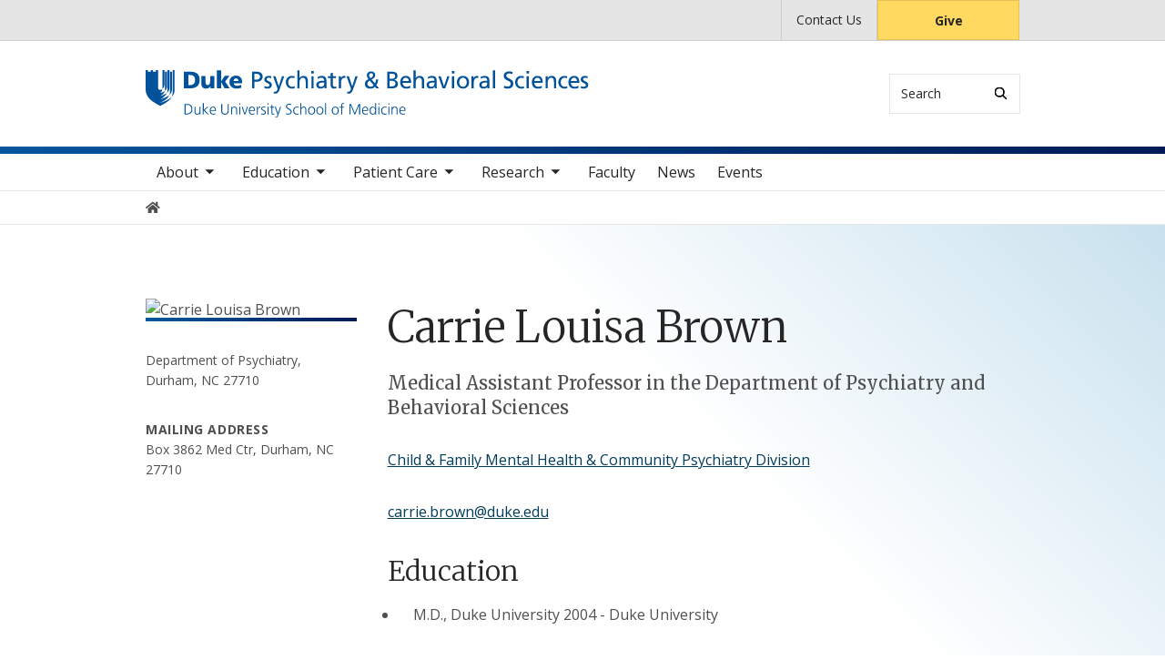

--- FILE ---
content_type: text/html; charset=UTF-8
request_url: https://psychiatry.duke.edu/profile/carrie-louisa-brown
body_size: 6803
content:

<!DOCTYPE html>
<html lang="en" dir="ltr" prefix="content: http://purl.org/rss/1.0/modules/content/  dc: http://purl.org/dc/terms/  foaf: http://xmlns.com/foaf/0.1/  og: http://ogp.me/ns#  rdfs: http://www.w3.org/2000/01/rdf-schema#  schema: http://schema.org/  sioc: http://rdfs.org/sioc/ns#  sioct: http://rdfs.org/sioc/types#  skos: http://www.w3.org/2004/02/skos/core#  xsd: http://www.w3.org/2001/XMLSchema# ">
  <head>
    <meta charset="utf-8" />
<link rel="canonical" href="https://psychiatry.duke.edu/profile/carrie-louisa-brown" />
<meta name="Generator" content="Drupal 10 (https://www.drupal.org)" />
<meta name="MobileOptimized" content="width" />
<meta name="HandheldFriendly" content="true" />
<meta name="viewport" content="width=device-width, initial-scale=1, shrink-to-fit=no" />
<meta http-equiv="x-ua-compatible" content="ie=edge" />
<link rel="icon" href="/themes/contrib/som/favicon.ico" type="image/vnd.microsoft.icon" />
<script src="/sites/default/files/google_tag/default_centrally_managed/google_tag.script.js?t9ae4v" defer></script>
<script>window.a2a_config=window.a2a_config||{};a2a_config.callbacks=[];a2a_config.overlays=[];a2a_config.templates={};</script>

    <title>Carrie Louisa Brown | Duke Department of Psychiatry &amp; Behavioral Sciences</title>
    <link rel="sitemap" type="application/xml" href="https://psychiatry.duke.edu/sitemap.xml">
    <link rel="stylesheet" media="all" href="/sites/default/files/css/css_H46aYef54bp1ITD3wMWgEuyWpt0IZi2sCVaKSYsHgnw.css?delta=0&amp;language=en&amp;theme=som&amp;include=eJxtjUEOwyAMBD9EypPQAg5BNTiyHVX8vjn0lt5WO5pd1OqCuSJ-4bWrTA9ZxM0VZ8pQ7RKzEmrRa-Qn228DHzIZ9ISDzNDIEvd2eKjXm5KVQxhqqXY7GSv-bdN9WTzcs7GxZPBmvrjPFmyZ04gZRl9Nxk0w" />
<link rel="stylesheet" media="all" href="/sites/default/files/css/css_G-k3zbr2apOZfVg6Mn_O-QTaOEm1a-n8z4TWw75odxE.css?delta=1&amp;language=en&amp;theme=som&amp;include=eJxtjUEOwyAMBD9EypPQAg5BNTiyHVX8vjn0lt5WO5pd1OqCuSJ-4bWrTA9ZxM0VZ8pQ7RKzEmrRa-Qn228DHzIZ9ISDzNDIEvd2eKjXm5KVQxhqqXY7GSv-bdN9WTzcs7GxZPBmvrjPFmyZ04gZRl9Nxk0w" />
<link rel="stylesheet" media="all" href="//use.fontawesome.com/releases/v5.13.0/css/all.css" />
<link rel="stylesheet" media="all" href="/sites/default/files/css/css_IvnCnTPIYQL0PWQUFqRW8Y6_mRsbZD1uXaNA7zueZyI.css?delta=3&amp;language=en&amp;theme=som&amp;include=eJxtjUEOwyAMBD9EypPQAg5BNTiyHVX8vjn0lt5WO5pd1OqCuSJ-4bWrTA9ZxM0VZ8pQ7RKzEmrRa-Qn228DHzIZ9ISDzNDIEvd2eKjXm5KVQxhqqXY7GSv-bdN9WTzcs7GxZPBmvrjPFmyZ04gZRl9Nxk0w" />
<link rel="stylesheet" media="all" href="//alertbar.oit.duke.edu/sites/all/themes/blackwell/css/alert.css" />

    
  </head>
  <body class="layout-no-sidebars path-duke-scholars-profile accent_blue">
    <noscript><iframe src="https://www.googletagmanager.com/ns.html?id=GTM-T79VV9F" height="0" width="0" style="display:none;visibility:hidden"></iframe></noscript>
      <div class="dialog-off-canvas-main-canvas" data-off-canvas-main-canvas>
    


  
<div id="page-wrapper">
  <div id="page">
    <script src="https://alertbar.oit.duke.edu/alert.html"></script>
    <header id="header" class="header" role="banner" aria-label="Site header">

      <a href="#main-content" class="visually-hidden focusable skip-link">
        Skip to main content
      </a>

      
                          <div class="navbar Normal bg-white desktop-top-nav" id="navbar-top"" aria-label="Utility navigation">
            <div class="container">
                
<div id="block-som-centennialbanner" class="block block-block-content block-block-content20c2ef51-2fa8-45cb-aa9e-2f8ae9e3de2a block-unrestricted-text">
  
    
      
            <div class="clearfix text-formatted body apply-accent"><script>
    // Set current date and active date range
    var currentDate = new Date();
    var startDate = new Date('2024-01-01');
    var endDate = new Date('2025-05-11');

    // Check if the current datetime is in the target date range
    if (currentDate >= startDate && currentDate <= endDate) {

        // Create a new div element
        var newDiv = document.createElement('div');
        newDiv.className = "centennial centennial-brand-bar centennial-brand-bar--black";
        newDiv.innerHTML = `

    <a href="https://100.duke.edu/" class="centennial-brand-bar__link" title="Duke Centennial - Celebrating the past, inspiring the present and looking toward the future">
        <img class="centennial-brand-bar__logo" src="https://assets.styleguide.duke.edu/cdn/logos/centennial/duke-centennial-white.svg" alt="Duke 100 Centennial logo" width="147" height="40" style="width:147px;height:40px" />
    </a>

    <style>
        .centennial-brand-bar--black {
            background:#000;
            background: linear-gradient(180deg, rgba(26,26,32,1) 90%, rgba(0,0,0,1) 100%);
            text-align:center;
            padding:5px 0;
        }
        .centennial-brand-bar--black .centennial-brand-bar__link {
            display:inline-block;
            padding:5px;
            position:relative;
            vertical-align:middle;
        }
        .centennial-brand-bar--black .centennial-brand-bar__link:before {
            content:"";
            background:radial-gradient(farthest-side at 50% 110% , rgba(255,255,255,.4) 0%, rgba(255,255,255,0) 100%);
            opacity:0;
            position:absolute;
            transition:opacity .25s ease-in-out;
            top:0;
            right:0;
            bottom:0;
            left:0;
        }
        .centennial-brand-bar--black .centennial-brand-bar__link:hover:before {
            opacity:1;
        }
        .centennial-brand-bar--black .centennial-brand-bar__logo {
            display:block;
            position:relative;
            z-index:3;
        }
    </style>

    `;

        // Check if a div with the class "centennial-banner" already exists
        if (!document.querySelector('.centennial-brand-bar')) {
            // Find the element with the ID "this-alert"
            var referenceElement = document.getElementById('dukealert');

            // Add the class "centennial-banner" to the new div
            //newDiv.firstChild.classList.add('centennial-banner');

            // Insert the new div after the element with the ID "this-alert"
            referenceElement.parentNode.insertBefore(newDiv, referenceElement.nextSibling);
        }
    }
</script></div>
      
  </div>


<nav role="navigation" aria-labelledby="block-utility--2-menu" id="block-utility--2" class="menu--utility">

          
  

  <h2 class="sr-only" id="block-utility--2-menu">Utility</h2>

  

        
              <ul block="block-utility--2" class="clearfix nav">
                    <li class="nav-item">
                <a href="/about/contact-us" class="nav-link nav-link--about-contact-us" data-drupal-link-system-path="node/8">Contact Us</a>
              </li>
                <li class="nav-item">
                <a href="https://www.gifts.duke.edu/dmaa?" class="button nav-link nav-link-https--wwwgiftsdukeedu-dmaa">Give</a>
              </li>
        </ul>
  


  </nav>


            </div>
          </div>
        
                <div class="alternative-header">
          
        </div>

                <div class="navbar bg-light navbar-expand-lg" id="navbar-main-branding">
          <div class="container">
              
<div id="block-sitebranding" class="clearfix block-system-branding-block site-branding">
      <a href="/" title="Home" rel="home" class="navbar-brand">
              <img src="/sites/default/files/2021-03/psychiatry-logo-blue.svg" alt="Home"  id="block-sitebranding" class="clearfix block-system-branding-block site-branding img-fluid d-inline-block align-top" />
                </a>
    
</div>  



                                      <div class="form-inline navbar-form">
                  
<div class="search-api-page-block-form-search search-api-page-block-form search-form search-block-form block block-search-api-page block-search-api-page-form-block block-" data-drupal-selector="search-api-page-block-form-search" id="block-searchform">
  
    
  <div class='content'>
    <form block="block-searchform" action="/profile/carrie-louisa-brown" method="post" id="search-api-page-block-form-search" accept-charset="UTF-8" class="aaron header-search-form search-form search-block-form form-row">
  <div class="input-group">
    



  <div class="js-form-item js-form-type-search form-type-search js-form-item-keys form-item-keys form-no-label form-group">
          <label for="edit-keys" class="visually-hidden">Search</label>
                    <input title="Enter the terms you wish to search for." data-drupal-selector="edit-keys" type="search" id="edit-keys" name="keys" value="" size="15" maxlength="128" class="form-search form-control" style="border-top-right-radius: 0; border-bottom-right-radius: 0" placeholder="Search" />

                      </div>
<input autocomplete="off" data-drupal-selector="form-z6hagh-dek5-x1purrqrv2t9q-pdczbxfq-zmwlg9qa" type="hidden" name="form_build_id" value="form-Z6haGH-deK5_x1puRrqrv2T9Q-PdcZBxFQ_ZmWLg9QA" class="form-control" />
<input data-drupal-selector="edit-search-api-page-block-form-search" type="hidden" name="form_id" value="search_api_page_block_form_search" class="form-control" />
<div data-drupal-selector="edit-actions" class="form-actions js-form-wrapper form-group form-inline" id="edit-actions">
<span class="input-group-append">
      <button class="search-form__submit button js-form-submit form-submit btn-" data-drupal-selector="edit-submit" type="submit" name="op" value="Search" aria-label="Search"><i class="icon-search"></i></button>
  </span>
</div>

  </div>
</form>


</div>
</div>


              </div>
            
                          <button class="navbar-toggler navbar-hamburger-button ml-auto" type="button" data-bs-toggle="collapse" data-bs-target="#CollapsingNavbar" aria-controls="CollapsingNavbar" aria-expanded="false" aria-label="Toggle navigation">
                <span class="navbar-hamburger-button_label label-menu">Menu</span>
                <span class="navbar-hamburger-button_label label-close">Close</span>
                <span class="hamburger-box">
                  <span class="hamburger-inner"></span>
                </span>
              </button>
            
          </div>
        </div>

        <div class="header-accent"></div>

                <div class="navbar bg-light navbar-expand-lg menu--main__wrapper" id="navbar-main" aria-label="Main navigation section">
          <div class="container">
                          <div class="collapse navbar-collapse w-100" id="CollapsingNavbar">
                  

<nav role="navigation" aria-labelledby="block-mainnavigation-menu" id="block-mainnavigation" class="menu--main">

          
  

  <h2 class="sr-only" id="block-mainnavigation-menu">Main navigation</h2>

  

        
              <ul block="block-mainnavigation" class="clearfix nav navbar-nav">
                    <li class="nav-item menu-item--expanded dropdown">
                          <a href="/about" class="nav-link nav-link--about" data-drupal-link-system-path="node/263">About</a>
          <button class="dropdown-toggle" data-bs-toggle="dropdown" aria-expanded="false"><span class="sr-only">toggle sub nav items</span><span class="caret"></span></button>
                        <ul class="dropdown-menu">
                    <li class="dropdown-item">
                          <a href="/about/department-leadership" class="nav-link--about-department-leadership" data-drupal-link-system-path="node/4">Department Leadership</a>
              </li>
                <li class="dropdown-item">
                          <a href="/about/our-mission-vision-values" class="nav-link--about-our-mission-vision-values" data-drupal-link-system-path="node/464">Mission, Vision &amp; Values</a>
              </li>
                <li class="dropdown-item">
                          <a href="/about/2024-annual-report" class="nav-link--about-2024-annual-report" data-drupal-link-system-path="node/1528">2024 Annual Report</a>
              </li>
                <li class="dropdown-item menu-item--collapsed">
                          <a href="/about/culture-engagement-impact" class="nav-link--about-culture-engagement-impact" data-drupal-link-system-path="node/474">Culture, Engagement &amp; Impact</a>
              </li>
                <li class="dropdown-item">
                          <a href="/about/giving" class="nav-link--about-giving" data-drupal-link-system-path="node/6">Giving</a>
              </li>
                <li class="dropdown-item">
                          <a href="/about/life-durham" class="nav-link--about-life-durham" data-drupal-link-system-path="node/7">Life in Durham</a>
              </li>
                <li class="dropdown-item">
                          <a href="/about/careers" class="nav-link--about-careers" data-drupal-link-system-path="node/559">Careers</a>
              </li>
                <li class="dropdown-item">
                          <a href="/about/contact-us" class="nav-link--about-contact-us" data-drupal-link-system-path="node/8">Contact Us</a>
              </li>
        </ul>
  

              </li>
                <li class="nav-item menu-item--expanded dropdown">
                          <a href="/education" class="nav-link nav-link--education" data-drupal-link-system-path="node/264">Education</a>
          <button class="dropdown-toggle" data-bs-toggle="dropdown" aria-expanded="false"><span class="sr-only">toggle sub nav items</span><span class="caret"></span></button>
                        <ul class="dropdown-menu">
                    <li class="dropdown-item menu-item--collapsed">
                          <a href="/education/residency-programs" class="nav-link--education-residency-programs" data-drupal-link-system-path="node/14">Residency Programs</a>
              </li>
                <li class="dropdown-item menu-item--collapsed">
                          <a href="/education/fellowship-programs" class="nav-link--education-fellowship-programs" data-drupal-link-system-path="node/35">Fellowship Programs</a>
              </li>
                <li class="dropdown-item menu-item--collapsed">
                          <a href="/education/health-service-psychology-doctoral-internship" class="nav-link--education-health-service-psychology-doctoral-internship" data-drupal-link-system-path="node/1816">Health Service Psychology Doctoral Internship</a>
              </li>
                <li class="dropdown-item menu-item--collapsed">
                          <a href="/education/undergraduate-medical-education" class="nav-link--education-undergraduate-medical-education" data-drupal-link-system-path="node/65">Undergraduate Medical Education</a>
              </li>
                <li class="dropdown-item menu-item--collapsed">
                          <a href="/education/grand-rounds" class="nav-link--education-grand-rounds" data-drupal-link-system-path="node/72">Grand Rounds</a>
              </li>
                <li class="dropdown-item">
                          <a href="/education/electroconvulsive-therapy-practical-virtual-course" class="nav-link--education-electroconvulsive-therapy-practical-virtual-course" data-drupal-link-system-path="node/70">Electroconvulsive Therapy Virtual Course</a>
              </li>
                <li class="dropdown-item">
                          <a href="/education/transcranial-magnetic-stimulation-course" class="nav-link--education-transcranial-magnetic-stimulation-course" data-drupal-link-system-path="node/71">Transcranial Magnetic Stimulation Course</a>
              </li>
                <li class="dropdown-item">
                          <a href="/education/area-health-education-center-ahec" class="nav-link--education-area-health-education-center-ahec" data-drupal-link-system-path="node/64">Area Health Education Center (AHEC)</a>
              </li>
        </ul>
  

              </li>
                <li class="nav-item menu-item--expanded dropdown">
                          <a href="/patient-care" class="nav-link nav-link--patient-care" data-drupal-link-system-path="node/265">Patient Care</a>
          <button class="dropdown-toggle" data-bs-toggle="dropdown" aria-expanded="false"><span class="sr-only">toggle sub nav items</span><span class="caret"></span></button>
                        <ul class="dropdown-menu">
                    <li class="dropdown-item menu-item--collapsed">
                          <a href="/patient-care/clinical-leadership" class="nav-link--patient-care-clinical-leadership" data-drupal-link-system-path="node/78">Clinical Leadership</a>
              </li>
                <li class="dropdown-item">
                          <a href="/patient-care/clinic-locations" class="nav-link--patient-care-clinic-locations" data-drupal-link-system-path="node/79">Clinic Locations</a>
              </li>
                <li class="dropdown-item">
                          <a href="/patient-care/acute-care-services" class="nav-link--patient-care-acute-care-services" data-drupal-link-system-path="node/81">Acute Care Services</a>
              </li>
                <li class="dropdown-item">
                          <a href="/patient-care/duke-behavioral-health-north-durham" class="nav-link--patient-care-duke-behavioral-health-north-durham" data-drupal-link-system-path="node/82">Duke Behavioral Health North Durham</a>
              </li>
                <li class="dropdown-item">
                          <a href="/patient-care/crisis-other-mental-health-resources" class="nav-link--patient-care-crisis-other-mental-health-resources" data-drupal-link-system-path="node/80">Crisis &amp; Other Resources</a>
              </li>
        </ul>
  

              </li>
                <li class="nav-item menu-item--expanded dropdown">
                          <a href="/research" class="nav-link nav-link--research" data-drupal-link-system-path="node/266">Research</a>
          <button class="dropdown-toggle" data-bs-toggle="dropdown" aria-expanded="false"><span class="sr-only">toggle sub nav items</span><span class="caret"></span></button>
                        <ul class="dropdown-menu">
                    <li class="dropdown-item menu-item--collapsed">
                          <a href="/research/research-programs-areas" class="nav-link--research-research-programs-areas" data-drupal-link-system-path="node/83">Research Programs &amp; Areas</a>
              </li>
                <li class="dropdown-item">
                          <a href="/research/department-publications" class="nav-link--research-department-publications" data-drupal-link-system-path="node/865">Department Publications</a>
              </li>
                <li class="dropdown-item">
                          <a href="/research/nih-research-training-grants" class="nav-link--research-nih-research-training-grants" data-drupal-link-system-path="node/1506">NIH Research Training Grants</a>
              </li>
                <li class="dropdown-item">
                          <a href="/research/research-leadership" class="nav-link--research-research-leadership" data-drupal-link-system-path="node/84">Research Leadership</a>
              </li>
                <li class="dropdown-item">
                          <a href="/clinical-research-facility" class="nav-link--clinical-research-facility" data-drupal-link-system-path="node/302">Clinical Research Facility</a>
              </li>
                <li class="dropdown-item">
                          <a href="/research/research-core-facilities" class="nav-link--research-research-core-facilities" data-drupal-link-system-path="node/465">Research Core Facilities</a>
              </li>
                <li class="dropdown-item">
                          <a href="/research/duke-centers-institutes" class="nav-link--research-duke-centers-institutes" data-drupal-link-system-path="node/85">Duke Centers &amp; Institutes</a>
              </li>
        </ul>
  

              </li>
                <li class="nav-item">
                          <a href="/our-faculty" class="nav-link nav-link--our-faculty" data-drupal-link-system-path="node/75">Faculty</a>
              </li>
                <li class="nav-item menu-item--expanded">
                          <a href="/news" class="nav-link nav-link--news" data-drupal-link-system-path="node/76">News</a>
              </li>
                <li class="nav-item">
                          <a href="/events" class="nav-link nav-link--events" data-drupal-link-system-path="node/77">Events</a>
              </li>
        </ul>
  


  </nav>


                <div class="mobile-top-nav">
                    
<div id="block-som-centennialbanner" class="block block-block-content block-block-content20c2ef51-2fa8-45cb-aa9e-2f8ae9e3de2a block-unrestricted-text">
  
    
      
            <div class="clearfix text-formatted body apply-accent"><script>
    // Set current date and active date range
    var currentDate = new Date();
    var startDate = new Date('2024-01-01');
    var endDate = new Date('2025-05-11');

    // Check if the current datetime is in the target date range
    if (currentDate >= startDate && currentDate <= endDate) {

        // Create a new div element
        var newDiv = document.createElement('div');
        newDiv.className = "centennial centennial-brand-bar centennial-brand-bar--black";
        newDiv.innerHTML = `

    <a href="https://100.duke.edu/" class="centennial-brand-bar__link" title="Duke Centennial - Celebrating the past, inspiring the present and looking toward the future">
        <img class="centennial-brand-bar__logo" src="https://assets.styleguide.duke.edu/cdn/logos/centennial/duke-centennial-white.svg" alt="Duke 100 Centennial logo" width="147" height="40" style="width:147px;height:40px" />
    </a>

    <style>
        .centennial-brand-bar--black {
            background:#000;
            background: linear-gradient(180deg, rgba(26,26,32,1) 90%, rgba(0,0,0,1) 100%);
            text-align:center;
            padding:5px 0;
        }
        .centennial-brand-bar--black .centennial-brand-bar__link {
            display:inline-block;
            padding:5px;
            position:relative;
            vertical-align:middle;
        }
        .centennial-brand-bar--black .centennial-brand-bar__link:before {
            content:"";
            background:radial-gradient(farthest-side at 50% 110% , rgba(255,255,255,.4) 0%, rgba(255,255,255,0) 100%);
            opacity:0;
            position:absolute;
            transition:opacity .25s ease-in-out;
            top:0;
            right:0;
            bottom:0;
            left:0;
        }
        .centennial-brand-bar--black .centennial-brand-bar__link:hover:before {
            opacity:1;
        }
        .centennial-brand-bar--black .centennial-brand-bar__logo {
            display:block;
            position:relative;
            z-index:3;
        }
    </style>

    `;

        // Check if a div with the class "centennial-banner" already exists
        if (!document.querySelector('.centennial-brand-bar')) {
            // Find the element with the ID "this-alert"
            var referenceElement = document.getElementById('dukealert');

            // Add the class "centennial-banner" to the new div
            //newDiv.firstChild.classList.add('centennial-banner');

            // Insert the new div after the element with the ID "this-alert"
            referenceElement.parentNode.insertBefore(newDiv, referenceElement.nextSibling);
        }
    }
</script></div>
      
  </div>


<nav role="navigation" aria-labelledby="block-utility--2-menu" id="block-utility--2" class="menu--utility">

          
  

  <h2 class="sr-only" id="block-utility--2-menu">Utility</h2>

  

        
              <ul block="block-utility--2" class="clearfix nav">
                    <li class="nav-item">
                <a href="/about/contact-us" class="nav-link nav-link--about-contact-us" data-drupal-link-system-path="node/8">Contact Us</a>
              </li>
                <li class="nav-item">
                <a href="https://www.gifts.duke.edu/dmaa?" class="button nav-link nav-link-https--wwwgiftsdukeedu-dmaa">Give</a>
              </li>
        </ul>
  


  </nav>


                </div>
              </div>
                      </div>
        </div>
          </header>

      <div class="breadcrumb-wrapper">
      

  <nav role="navigation" aria-label="breadcrumb">
    <ol class="breadcrumb">
      <li class="breadcrumb-item">
        <a href="/"><i class="fa fa-home"></i><span class="sr-only">Home</span></a>
      </li>
          
                
              </ol>
  </nav>

  </div>  



    
    <div id="main-wrapper" class="clearfix">

              <div class="container layout-main-wrapper layout-no-sidebar" id="main">

                      <main class="main-content" id="content" role="main">
              <a id="main-content" tabindex="-1"></a>
                <div data-drupal-messages-fallback class="hidden"></div>
<div id="block-mainpagecontent" class="block block-system block-system-main-block block-">
  
    
      

<article class="scholars-profile-full">
  
    <div class="scholars-profile-sidebar d-none d-md-block">
          
            <div class="duke-scholars-profile-thumbnail apply-accent"><img src="" alt="Carrie Louisa Brown" class="duke-scholars-profile-portrait" />
</div>
      
      
            <div class="duke-scholars-profile-address-1 apply-accent">Department of Psychiatry, Durham, NC 27710</div>
      
      
  <div class="duke-scholars-profile-address-2 apply-accent">
    <div class="label">Mailing address</div>
              <div class="field__item">Box 3862 Med Ctr, Durham, NC 27710</div>
          </div>

    </div>

    <div class="scholars-profile-content">

            <div class="d-md-none">
        
            <div class="duke-scholars-profile-thumbnail apply-accent"><img src="" alt="Carrie Louisa Brown" class="duke-scholars-profile-portrait" />
</div>
      
      </div>

      <h1 class="duke-scholars-profile-name">
        
            <div class="duke-scholars-profile-name-first apply-accent">Carrie</div>
      
        
            <div class="duke-scholars-profile-name-middle apply-accent">Louisa</div>
      
        
            <div class="duke-scholars-profile-name-last apply-accent">Brown</div>
      
      </h1>


      <h2 class="sr-only">Positions</h2>
      <ul class="list-unstyled">
                  <li class="title preferred-title"></li>
                        <li class="title preferred-title">Medical Assistant Professor in the Department of Psychiatry and Behavioral Sciences</li>
                      </ul>

            <div class="scholars-profile-address d-md-none">
        
            <div class="duke-scholars-profile-address-1 apply-accent">Department of Psychiatry, Durham, NC 27710</div>
      
        
  <div class="duke-scholars-profile-address-2 apply-accent">
    <div class="label">Mailing address</div>
              <div class="field__item">Box 3862 Med Ctr, Durham, NC 27710</div>
          </div>

      </div>

            <div class="scholars-profile-affiliations">
        
                <div class="field-scholars-related-divisions apply-accent"><a href="/child-family-mental-health-community-psychiatry-division" hreflang="en">Child &amp; Family Mental Health &amp; Community Psychiatry Division</a></div>
        
        
        
        
      </div><div id="dukeScholarProfile" uri="https://scholars.duke.edu/individual/per1633052" displaylabel="true" numofitems="10" paginate="true"></div><div id="duke-scholars-view-react-addresses"></div>
            <div class="duke-scholars-profile-email apply-accent"><a href="mailto:carrie.brown@duke.edu">carrie.brown@duke.edu</a></div>
      <div id="duke-scholars-view-react-overview"></div><div id="duke-scholars-view-react-educations"></div><div id="duke-scholars-view-react-grants"></div><div id="duke-scholars-view-react-publications"></div><div id="duke-scholars-view-react-research-areas"></div><div id="duke-scholars-view-react-past-appointments"></div><div id="duke-scholars-view-react-artistic-events"></div><div id="duke-scholars-view-react-webpages"></div><div id="duke-scholars-view-react-academic-positions"></div><div id="duke-scholars-view-react-professionalactivities"></div><div id="duke-scholars-view-react-newsfeeds"></div><div id="duke-scholars-view-react-courses"></div><div id="duke-scholars-view-react-licenses"></div></div>
  </article>

  </div>


            </main>

                                    
                        
            
                  </div>
          </div>
        <footer class="site-footer">
              <div class="container">
                      <div class="site-footer__top clearfix row">
              <div class="col-lg-3">
                
              </div>
              <div class="col-lg-3 footer-menu__wrapper">
                  

<nav role="navigation" aria-labelledby="block-som-mainnavigation-footer-menu" id="block-som-mainnavigation-footer" class="menu--main">

          
  

  <h2 class="sr-only" id="block-som-mainnavigation-footer-menu">Main navigation</h2>

  

        
              <div block="block-som-mainnavigation-footer" class="clearfix nav navbar-nav">
        <ul class="column">
                      <li class="nav-item menu-item--collapsed">
                <a href="/about" class="nav-link nav-link--about" data-drupal-link-system-path="node/263">About</a>
        
              </li>
                      <li class="nav-item menu-item--collapsed">
                <a href="/education" class="nav-link nav-link--education" data-drupal-link-system-path="node/264">Education</a>
        
              </li>
                      <li class="nav-item menu-item--collapsed">
                <a href="/patient-care" class="nav-link nav-link--patient-care" data-drupal-link-system-path="node/265">Patient Care</a>
        
              </li>
                      <li class="nav-item menu-item--collapsed">
                <a href="/research" class="nav-link nav-link--research" data-drupal-link-system-path="node/266">Research</a>
        
              </li>
                      <li class="nav-item">
                <a href="/our-faculty" class="nav-link nav-link--our-faculty" data-drupal-link-system-path="node/75">Faculty</a>
        
              </li>
                      <li class="nav-item menu-item--collapsed">
                <a href="/news" class="nav-link nav-link--news" data-drupal-link-system-path="node/76">News</a>
        
              </li>
                      <li class="nav-item">
                <a href="/events" class="nav-link nav-link--events" data-drupal-link-system-path="node/77">Events</a>
        
              </li>
        </ul>
    </div>
  


  </nav>


              </div>
              <div class="col-lg-3 footer-menu__wrapper">
                  

<nav role="navigation" aria-labelledby="block-footer-navigation-main-menu" id="block-footer-navigation-main" class="menu--footer">

          
  

  <h2 class="sr-only" id="block-footer-navigation-main-menu">Footer</h2>

  

        
              <div block="block-footer-navigation-main" class="clearfix nav navbar-nav">
        <ul class="column">
                      <li class="nav-item">
                <a href="https://prodduke.sharepoint.com/sites/SOM-Psychiatry" class="nav-link nav-link-https--proddukesharepointcom-sites-som-psychiatry">Department Intranet (NetID required)</a>
        
              </li>
                      <li class="nav-item">
                <a href="https://medschool.duke.edu/terms-and-conditions" class="nav-link nav-link-https--medschooldukeedu-terms-and-conditions">Terms and Conditions</a>
        
              </li>
                      <li class="nav-item">
                <a href="https://accessibility.duke.edu" class="nav-link nav-link-https--accessibilitydukeedu">Accessibility</a>
        
              </li>
        </ul>
    </div>
  


  </nav>


              </div>
              <div class="col-lg-3">
                  
<div id="block-som-givecampaign" class="block block-block-content block-block-content0a542f3f-b35a-4357-bb77-8a2472b17f7b block-unrestricted-text">
  
    
      
            <div class="clearfix text-formatted body apply-accent"><div class="menu--utility">
    <p class="text-center"><a href="https://www.gifts.duke.edu/dmaa" class="button nav-link nav-link--">Give</a></p>
</div></div>
      
  </div>


              </div>
            </div>
                  </div>

                <div class="site-footer__bottom">
          <div class="container">
            <div class="row">
              <div class="col-md-6">
                <p>
                  <a href="https://medschool.duke.edu">medschool.duke.edu</a>
                  <a href="https://duke.edu">duke.edu</a>
                  <a href="https://dukehealth.org">dukehealth.org</a>
                </p>
              </div>
              <div class="col-md-6">
                <p>@2026 Duke University and Duke University Health System.
                  All rights reserved.</p>
              </div>
            </div>
          </div>
        </div>

      </div>
      </footer>
</div></div>

  </div>

    
    <script type="application/json" data-drupal-selector="drupal-settings-json">{"path":{"baseUrl":"\/","pathPrefix":"","currentPath":"duke_scholars_profile\/36","currentPathIsAdmin":false,"isFront":false,"currentLanguage":"en"},"pluralDelimiter":"\u0003","suppressDeprecationErrors":true,"ajaxTrustedUrl":{"form_action_p_pvdeGsVG5zNF_XLGPTvYSKCf43t8qZYSwcfZl2uzM":true},"user":{"uid":0,"permissionsHash":"d52c9a2244da2ed399849b574c6c8954780e9e57d990d7afd8c326087913a109"}}</script>
<script src="/sites/default/files/js/js__8D_R2m17k9uJQ41NLNympINlkbDoaR_mT2kwf6jVYo.js?scope=footer&amp;delta=0&amp;language=en&amp;theme=som&amp;include=eJxtyDEOgDAIAMAPVXlSgwVrIxYDdOjvXXRzuxwShWKfgC_W3bRHKiy82XD4kGicnL0cKmieqfktOOF3szGWSK4XVNENZfGY0np9AHYKK8c"></script>
<script src="https://static.addtoany.com/menu/page.js" defer></script>
<script src="/sites/default/files/js/js_DGGnOb6_rtmyahbt4LHwG-YJUqDSsUbnkcD6AsHe-hs.js?scope=footer&amp;delta=2&amp;language=en&amp;theme=som&amp;include=eJxtyDEOgDAIAMAPVXlSgwVrIxYDdOjvXXRzuxwShWKfgC_W3bRHKiy82XD4kGicnL0cKmieqfktOOF3szGWSK4XVNENZfGY0np9AHYKK8c"></script>

  </body>
</html>


--- FILE ---
content_type: text/javascript
request_url: https://psychiatry.duke.edu/sites/default/files/js/js_DGGnOb6_rtmyahbt4LHwG-YJUqDSsUbnkcD6AsHe-hs.js?scope=footer&delta=2&language=en&theme=som&include=eJxtyDEOgDAIAMAPVXlSgwVrIxYDdOjvXXRzuxwShWKfgC_W3bRHKiy82XD4kGicnL0cKmieqfktOOF3szGWSK4XVNENZfGY0np9AHYKK8c
body_size: 207214
content:
/* @license GPL-2.0-or-later https://www.drupal.org/licensing/faq */
(function(Drupal){'use strict';Drupal.behaviors.addToAny={attach:function(context,settings){if(context!==document&&window.a2a)a2a.init_all();}};})(Drupal);;
                                                                                                                                                                                                                                                                                                                                                                                                                                                                                                                                                                                                                                                                                                                                                                                                                                                                                                                                                                                                                                                                                                                                                                                                                                                                                                                                                                                                                                                                                                                                                                                                                                                                                                                                                                                                                                                                                                                                                                                                                                                                                                                                                                                    //
// Copyright D4t4 Solutions Plc, all rights reserved 
//

(function(celebrusConfigurationJSON)
{

//==========
(function(__wpcc){'use strict';var aa;"undefined"===typeof aa&&(aa=function(){});aa.p="";}).call(this || window, ({}));

(function(__wpcc){'use strict';var ba=function(c,a){return ba=Object.setPrototypeOf||{__proto__:[]}instanceof Array&&function(b,d){b.__proto__=d}||function(b,d){for(var e in d)Object.prototype.hasOwnProperty.call(d,e)&&(b[e]=d[e])},ba(c,a)},ca=function(c,a,b,d){var e,f=a||[0],g=(b=b||0)>>>3,h=-1===d?3:0;for(a=0;a<c.length;a+=1){var n=(e=a+g)>>>2;f.length<=n&&f.push(0);f[n]|=c[a]<<8*(h+e%4*d)}return{value:f,fc:8*c.length+b}},da=function(c,a,b){switch(a){case "UTF8":case "UTF16BE":case "UTF16LE":break;default:throw Error("encoding must be UTF8, UTF16BE, or UTF16LE");
}switch(c){case "HEX":return function(d,e,f){var g,h,n;if(0!=d.length%2)throw Error("String of HEX type must be in byte increments");var m=e||[0],l=(f=f||0)>>>3,p=-1===b?3:0;for(e=0;e<d.length;e+=2){if(g=parseInt(d.substr(e,2),16),isNaN(g))throw Error("String of HEX type contains invalid characters");for(h=(n=(e>>>1)+l)>>>2;m.length<=h;)m.push(0);m[h]|=g<<8*(p+n%4*b)}return{value:m,fc:4*d.length+f}};case "TEXT":return function(d,e,f){var g,h,n,m,l=0,p=e||[0],q=(f=f||0)>>>3;if("UTF8"===a){var t=-1===
b?3:0;for(e=0;e<d.length;e+=1){var u=[];128>(g=d.charCodeAt(e))?u.push(g):2048>g?(u.push(192|g>>>6),u.push(128|63&g)):55296>g||57344<=g?u.push(224|g>>>12,128|g>>>6&63,128|63&g):(e+=1,g=65536+((1023&g)<<10|1023&d.charCodeAt(e)),u.push(240|g>>>18,128|g>>>12&63,128|g>>>6&63,128|63&g));for(h=0;h<u.length;h+=1){for(n=(m=l+q)>>>2;p.length<=n;)p.push(0);p[n]|=u[h]<<8*(t+m%4*b);l+=1}}}else for(t=-1===b?2:0,u="UTF16LE"===a&&1!==b||"UTF16LE"!==a&&1===b,e=0;e<d.length;e+=1){g=d.charCodeAt(e);!0===u&&(g=(255&
g)<<8|g>>>8);for(n=(m=l+q)>>>2;p.length<=n;)p.push(0);p[n]|=g<<8*(t+m%4*b);l+=2}return{value:p,fc:8*l+f}};case "B64":return function(d,e,f){var g,h,n,m,l=0;e=e||[0];var p=(f=f||0)>>>3,q=-1===b?3:0;var t=d.indexOf("=");if(-1===d.search(/^[a-zA-Z0-9=+/]+$/))throw Error("Invalid character in base-64 string");if(d=d.replace(/=/g,""),-1!==t&&t<d.length)throw Error("Invalid '=' found in base-64 string");for(t=0;t<d.length;t+=4){var u=d.substr(t,4);for(g=h=0;g<u.length;g+=1)h|="ABCDEFGHIJKLMNOPQRSTUVWXYZabcdefghijklmnopqrstuvwxyz0123456789+/".indexOf(u.charAt(g))<<
18-6*g;for(g=0;g<u.length-1;g+=1){for(n=(m=l+p)>>>2;e.length<=n;)e.push(0);e[n]|=(h>>>16-8*g&255)<<8*(q+m%4*b);l+=1}}return{value:e,fc:8*l+f}};case "BYTES":return function(d,e,f){var g,h,n=e||[0],m=(f=f||0)>>>3,l=-1===b?3:0;for(g=0;g<d.length;g+=1){e=d.charCodeAt(g);var p=(h=g+m)>>>2;n.length<=p&&n.push(0);n[p]|=e<<8*(l+h%4*b)}return{value:n,fc:8*d.length+f}};case "ARRAYBUFFER":try{new ArrayBuffer(0)}catch(d){throw Error("ARRAYBUFFER not supported by this environment");}return function(d,e,f){return ca(new Uint8Array(d),
e,f,b)};case "UINT8ARRAY":return function(d,e,f){return ca(d,e,f,b)};default:throw Error("format must be HEX, TEXT, B64, BYTES, ARRAYBUFFER, or UINT8ARRAY");}},ea=function(c,a,b){return function(d){var e,f="",g=c/8,h=-1===a?3:0;for(e=0;e<g;e+=1){var n=d[e>>>2]>>>8*(h+e%4*a);f+="0123456789abcdef".charAt(n>>>4&15)+"0123456789abcdef".charAt(15&n)}return b.kg?f.toUpperCase():f}},k=function(c,a){return c>>>a|c<<32-a},r=function(c,a){var b=(65535&c)+(65535&a);return(65535&(c>>>16)+(a>>>16)+(b>>>16))<<16|
65535&b},ja=function(c){return"SHA-224"==c?fa.slice():ia.slice()},la=function(c,a){var b,d,e=[];var f=a[0];var g=a[1];var h=a[2];var n=a[3];var m=a[4];var l=a[5];var p=a[6];var q=a[7];for(b=0;64>b;b+=1){var t=b;if(16>b)var u=c[b];else{u=k(d=e[b-2],17)^k(d,19)^d>>>10;var v=e[b-15];v=k(v,7)^k(v,18)^v>>>3;var y=e[b-7],w=e[b-16],B=(65535&u)+(65535&y)+(65535&v)+(65535&w);u=(65535&(u>>>16)+(y>>>16)+(v>>>16)+(w>>>16)+(B>>>16))<<16|65535&B}e[t]=u;t=k(m,6)^k(m,11)^k(m,25);u=m&l^~m&p;v=ka[b];y=e[b];w=(65535&
q)+(65535&t)+(65535&u)+(65535&v)+(65535&y);t=(65535&(q>>>16)+(t>>>16)+(u>>>16)+(v>>>16)+(y>>>16)+(w>>>16))<<16|65535&w;u=r(k(f,2)^k(f,13)^k(f,22),f&g^f&h^g&h);q=p;p=l;l=m;m=r(n,t);n=h;h=g;g=f;f=r(t,u)}return a[0]=r(f,a[0]),a[1]=r(g,a[1]),a[2]=r(h,a[2]),a[3]=r(n,a[3]),a[4]=r(m,a[4]),a[5]=r(l,a[5]),a[6]=r(p,a[6]),a[7]=r(q,a[7]),a},x={};Object.defineProperty(x,"__esModule",{value:!0});x.f=void 0;
x.f=function(){function c(){}c.Vt=function(){return c.Nh};c.Lh=function(){var a={};a.LogLevel=c.j;a.setLogLevel=c.S;a.getLogLevel=c.Nc;a.debug=c.debug;a.info=c.info;a.warn=c.warn;a.error=c.error;a.fatal=c.Wh;a.setDebugLogLevel=c.bk;a.setWarnLogLevel=c.Rg;a.setInfoLogLevel=c.Kg;a.setErrorLogLevel=c.Gg;a.setFatalLogLevel=c.Hg;a.setAllLogLevel=c.$j;a.setLogLevelOff=c.Og;a.isDebugEnabled=c.rb;a.isErrorEnabled=c.Ei;a.isWarnEnabled=c.Wi;a.isFatalEnabled=c.Hi;a.isInfoEnabled=c.Ki;a.getLogCount=c.gi;a.resetLogCount=
c.Vj;a.setDefaultLogLevel=c.ck;a.getLogMessage=c.Hf;a.logEventQueued=c.cg;a.logConfigurationSent=c.hj;a.logApiCall=c.yc;a.logUnlicensedPage=c.sj;a.logInstrumentationWarning=c.kj;return a};c.yi=function(){try{var a=c.Db.sessionStorage?parseInt(c.Db.sessionStorage.getItem("dukeprodCSAlogLevel"),10):c.j.OFF;return a?a:c.j.OFF}catch(b){return 0}};c.Bh=function(){if(!c.Od&&!window.CelebrusLoggingUtils){c.Od=!0;var a=c.Kc.createElement("SCRIPT");a.type="text/javascript";a.src="https://collectanalytics.dukehealth.org/CelebrusLoggingUtils.js";
c.Kc.getElementsByTagName("head").item(0).appendChild(a)}};c.isEnabled=function(a){return a<=c.ha};c.Jc=function(a){if("undefined"!==typeof a&&null!=a)try{if(c.bc++,c.Bi){var b="CelebrusWeb/"+c.Hf(a);switch(c.ha){case c.j.ERROR:c.m&&c.m.error(b);break;case c.j.WARN:c.m&&c.m.warn(b);break;case c.j.INFO:c.m&&c.m.info(b);break;default:c.m&&c.m.debug(b)}}}catch(d){}};c.log=function(a,b,d){c.isEnabled(a)&&(c.Jc(b),c.Jc(d))};c.Nc=function(){return c.ha};c.S=function(a){c.ha=a;try{c.Db.sessionStorage&&c.Db.sessionStorage.setItem("dukeprodCSAlogLevel",
""+c.ha),c.Nc()>=c.j.DEBUG&&c.Bh()}catch(b){c.m&&c.m.error(b)}};c.debug=function(a,b){c.log(c.j.DEBUG,a,b)};c.info=function(a,b){c.log(c.j.INFO,a,b)};c.warn=function(a,b){c.log(c.j.WARN,a,b)};c.error=function(a,b){c.log(c.j.ERROR,a,b)};c.Wh=function(a,b){c.log(c.j.FATAL,a,b)};c.bk=function(){c.S(c.j.DEBUG)};c.Rg=function(){c.S(c.j.WARN)};c.Kg=function(){c.S(c.j.INFO)};c.Gg=function(){c.S(c.j.ERROR)};c.Hg=function(){c.S(c.j.FATAL)};c.$j=function(){c.S(c.j.ALL)};c.Og=function(){c.S(c.j.OFF)};c.rb=function(){return c.isEnabled(c.j.DEBUG)};
c.Ei=function(){return c.isEnabled(c.j.ERROR)};c.Wi=function(){return c.isEnabled(c.j.WARN)};c.Hi=function(){return c.isEnabled(c.j.FATAL)};c.Ki=function(){return c.isEnabled(c.j.INFO)};c.gi=function(){return c.bc};c.Vj=function(){c.bc=0};c.ck=function(){c.ha=c.j.OFF};c.Hf=function(a){if(!a)return"";var b=a;a instanceof Error&&(b="error message="+(a.message?a.message:a),a.stack&&(b=b+"; stack="+a.stack));return b};c.cg=function(a){var b=a;"undefined"!==typeof window.CelebrusLoggingUtils&&c.isEnabled(c.j.DEBUG)&&
(b=window.CelebrusLoggingUtils.getPrettyPrintEvent(a,!1));c.log(c.j.DEBUG,"event queued",b)};c.hj=function(a){var b=a;"undefined"!==typeof window.CelebrusLoggingUtils&&c.isEnabled(c.j.DEBUG)&&(b=window.CelebrusLoggingUtils.getPrettyPrintEvent(a,!0));c.log(c.j.DEBUG,"configuration sent",b)};c.yc=function(a){c.log(c.j.DEBUG,a+" called",null)};c.sj=function(a){c.log(c.j.WARN,"unlicensed page encountered: "+a,null)};c.kj=function(a){c.log(c.j.WARN,"instrumentation warning: "+a,null)};c.j={OFF:0,FATAL:1,
ERROR:2,WARN:3,INFO:4,DEBUG:5,ALL:6};c.Bi="object"===typeof console&&"function"===typeof console.warn&&"function"===typeof console.error&&"function"===typeof console.log&&"function"===typeof console.info;c.ha=c.j.OFF;c.bc=0;c.Od=!1;c.Db=window;c.Kc=window?window.document:null;c.m=window.console?window.console:null;c.S(c.yi());c.Nh=c.Lh();c.Gk=void 0;return c}();var ma={};Object.defineProperty(ma,"__esModule",{value:!0});ma.Ng=void 0;
ma.Ng=function(){function c(a){this.Pa=a.c()+"persisted";this.ra=a.c()+"session";this.Ke=a.c()+"SF";this.Zd=a.c()+"P3P"}c.prototype.Ef=function(a,b){if(!a)return null;a=a.split("; ");for(var d=0,e=a.length;d<e;d++){var f=a[d],g=f.indexOf("=");if(-1<g&&f.substring(0,g)===b)return f.substring(g+1)}return null};c.prototype.dn=function(a){void 0===a&&(a=document.cookie);var b={};a=a.split("; ");for(var d=0,e=a.length;d<e;d++){var f=a[d],g=f.indexOf("=");-1<g&&(b[f.substring(0,g)]=f.substring(g+1))}return b};
c.prototype.jn=function(a,b){var d=this.dn(),e="",f;for(f in d){if(a)if(b){if(a[f])continue}else if(!a[f])continue;0<e.length&&(e+="; ");e+=f;e+="=";e+=d[f]}return e};c.prototype.zn=function(a){a=this.Ef(document.cookie,a);return null!=a&&void 0!=a};c.prototype.wt=function(){var a=document.location.hostname.split("."),b=[];if(0==a.length)return b;if(1==a.length)return[a[0]];var d=a[a.length-1];for(var e=a.length-2;0<=e;e--)0<d.length&&(d="."+d),d=a[e]+d,b[b.length]=d;return b};c.prototype.kx=function(a,
b,d,e,f){var g=new Date,h=null;d&&("number"===typeof d?(h=new Date,h.setTime(h.getTime()+864E5*d)):h=d);d=h?h.valueOf()<g.valueOf():!1;if(f&&(this.kl(a,b,f,e,h),!d&&this.Ef(document.cookie,a)==b||d&&!this.zn(a)))return;f=this.wt();for(g=0;g<f.length&&!(this.kl(a,b,f[g],e,h),!d&&this.Ef(document.cookie,a)==b||d&&!this.zn(a));g++);};c.prototype.kl=function(a,b,d,e,f){a=a+"="+b;f&&(a+="; expires="+f.toUTCString());a+="; domain="+d+"; path=/";e&&(a+="; secure");document.cookie=a+"; SameSite=Strict"};
return c}();var z={};Object.defineProperty(z,"__esModule",{value:!0});z.D=void 0;
z.D=function(){function c(){}c.P=function(a){window.encodeURIComponent?(a=window.encodeURIComponent(a),a=a.replace(/!/g,"%21"),a=a.replace(/'/g,"%27"),a=a.replace(/~/g,"%7E")):(a=escape(a),a=a.replace(/\//g,"%2F"),a=a.replace(/:/g,"%3A"),a=a.replace(/#/g,"%23"));a=a.replace(/q/g,"%71");a=a.replace(/&/g,"%26");return a=a.replace(/\+/g,"%2B")};c.gd=function(a){window.decodeURIComponent||(a=a.replace(/%C2%A3/g,"%A3"));a=a.replace(/\\+/g,"%20");return a=window.decodeURIComponent?window.decodeURIComponent(a):
unescape(a)};return c}();var A={};Object.defineProperty(A,"__esModule",{value:!0});A.Kd=void 0;
A.Kd=function(){function c(){}c.Fa=function(a){return c.jb(a.toString(2))};c.jb=function(a){return(c.oh+a).slice(-64)};c.and=function(a,b){return c.Yk(c.Fa(a),c.Fa(b))};c.Yk=function(a,b){64>a.length&&(a=c.jb(a));64>b.length&&(b=c.jb(b));for(var d="",e=0;64>e;e++)d+=(parseInt(a[e],2)&parseInt(b[e],2)).toString();return parseInt(d,2)};c.or=function(a,b){return c.Cj(c.Fa(a),c.Fa(b))};c.Cj=function(a,b){64>a.length&&(a=c.jb(a));64>b.length&&(b=c.jb(b));for(var d="",e=0;64>e;e++)d+=(parseInt(a[e],2)|
parseInt(b[e],2)).toString();return parseInt(d,2)};c.tv=function(a){a=c.Fa(a);for(var b="",d=0;64>d;d++)b+="0"===a[d]?"1":"0";return b};c.oh="0000000000000000000000000000000000000000000000000000000000000000";return c}();var na={};Object.defineProperty(na,"__esModule",{value:!0});na.fh=void 0;
na.fh=function(){function c(a){if(a=c.Xp.exec(a)){this.scheme=a[2];var b=a[4].split(":");this.host=b[0];this.port=b[1];this.path=a[5];this.query=a[7];this.Xm=a[8]}}c.prototype.toString=function(){var a=this.port?":"+this.port:"",b=this.path?this.path:"",d=this.getQuery()?"?"+this.getQuery():"",e=this.Xm?this.Xm:"";return this.scheme+"://"+this.nd()+a+b+d+e};c.prototype.nd=function(){return this.host};c.prototype.getQuery=function(){return this.query};c.prototype.hp=function(a){this.query=a};c.Xp=
/^(([^:/?#]+):)?(\/\/([^/?#]*))?([^?#]*)(\?([^#]*))?(#(.*))?/;return c}();var oa={};Object.defineProperty(oa,"__esModule",{value:!0});oa.Sk=void 0;
oa.Sk=function(){function c(){this.Wj=this.Xj=this.screenLeft=this.screenTop=this.ph=this.qh=this.outerHeight=this.outerWidth=this.scrollHeight=this.scrollWidth=this.clientHeight=this.clientWidth=this.offsetHeight=this.offsetWidth=-1}c.prototype.iy=function(a,b){b||(b="");a||(a=window.event);var d=0,e=0,f=0,g=0,h=0,n=0,m=0,l=0;if(a){var p=a.srcElement;var q=document,t=q.body;if(p){q.compatMode&&"css1compat"==q.compatMode.toLowerCase()&&q.documentElement&&(t=q.documentElement);t.scrollLeft&&(f=t.scrollLeft);
t.scrollTop&&(g=t.scrollTop);a.screenX&&(h=a.screenX);a.screenY&&(n=a.screenY);if(a.pageX||a.pageY){if(m=a.pageX,l=a.pageY,d=m,e=l,a.clientX||a.clientY)h-=a.clientX,n-=a.clientY}else a.clientX||a.clientY?(m=a.clientX,l=a.clientY):(d=D.a.ua(p),e=D.a.va(p),a.offsetX&&(m=d+a.offsetX),a.offsetY&&(l=e+a.offsetY)),h-=m,n-=l,d=f+m,e=g+l;b=a.offsetX?b+("&aX="+(d-a.offsetX)):b+("&aX="+D.a.ua(p));b=a.offsetY?b+("&aY="+(e-a.offsetY)):b+("&aY="+D.a.va(p))}else a.target&&(p=a.target,f=window.pageXOffset,g=window.pageYOffset,
window.screenX&&(h=window.screenX),window.screenY&&(n=window.screenY),d=a.pageX,f&&(d+=f),d&&"keyup"!=a.type&&"change"!=a.type||(d=D.a.ua(p)),e=a.pageY,g&&(e+=g),e&&"keyup"!=a.type&&"change"!=a.type||(e=D.a.va(p)),b+="&aX="+D.a.ua(p),b+="&aY="+D.a.va(p));D.a.I(d)&&(b=D.a.b(b,"al",""+d));D.a.I(e)&&(b=D.a.b(b,"am",""+e))}p="";"blur"!=a.type&&(p=this.yt(f,g,h,n));p&&(b+=p);return b};c.prototype.jy=function(a,b,d,e,f){this.scrollHeight=a.scrollHeight;this.scrollWidth=a.scrollWidth;this.clientHeight=a.clientHeight;
this.clientWidth=a.clientWidth;this.offsetHeight=this.pd(a);this.offsetWidth=this.qd(a);this.outerHeight=window.outerHeight;this.outerWidth=window.outerWidth;e&&(this.screenLeft=e);f&&(this.screenTop=f);this.ph=b;this.qh=d;this.Wj=this.rd();this.Xj=this.sd()};c.prototype.gr=function(){var a=D.a.b("","a1",""+this.scrollWidth);a=D.a.b(a,"a2",""+this.scrollHeight);a=D.a.b(a,"a3",""+this.clientWidth);a=D.a.b(a,"a4",""+this.clientHeight);a=D.a.b(a,"a5",""+this.offsetWidth);a=D.a.b(a,"a6",""+this.offsetHeight);
a=D.a.b(a,"ax",""+this.screenLeft);a=D.a.b(a,"ay",""+this.screenTop);a=D.a.b(a,"aU",""+this.ph);a=D.a.b(a,"aV",""+this.qh);a=D.a.b(a,"vp",""+this.outerHeight);a=D.a.b(a,"vr",""+this.outerWidth);a=D.a.b(a,"xs",""+this.Wj);return a=D.a.b(a,"xt",""+this.Xj)};c.prototype.sa=function(a,b,d){return a&&b==d};c.prototype.yt=function(a,b,d,e){var f=document,g=f.body;f.compatMode&&"css1compat"==f.compatMode.toLowerCase()&&(g=f.documentElement);f="";var h=this.sa(!0,g.scrollWidth,this.scrollWidth);h=this.sa(h,
g.scrollHeight,this.scrollHeight);h=this.sa(h,g.clientWidth,this.clientWidth);h=this.sa(h,g.clientHeight,this.clientHeight);h=this.sa(h,this.qd(g),this.offsetWidth);h=this.sa(h,this.pd(g),this.offsetHeight);h=this.sa(h,a,this.ph);h=this.sa(h,b,this.qh);h=this.sa(h,window.outerHeight,this.outerHeight);h=this.sa(h,window.outerWidth,this.outerWidth);h=this.sa(h,this.rd(),this.Wj);h=this.sa(h,this.sd(),this.Xj);d&&(h=h&&1>=Math.abs(d-this.screenLeft));e&&(h=h&&1>=Math.abs(e-this.screenTop));h||(this.jy(g,
a,b,d,e),f=this.gr());return f};c.prototype.pd=function(a){return window.innerHeight?window.innerHeight:a.offsetHeight};c.prototype.qd=function(a){return window.innerWidth?window.innerWidth:a.offsetWidth};c.prototype.rd=function(){return null===document.doctype?window.innerHeight:Math.max(document.documentElement.clientHeight,window.innerHeight||0)};c.prototype.sd=function(){return null===document.doctype?window.innerWidth:Math.max(document.documentElement.clientWidth,window.innerWidth||0)};c.prototype.ua=
function(a){var b=a.offsetLeft;for(a=a.offsetParent;a!=document.body&&null!=a;a=a.offsetParent)b+=a.offsetLeft;return b};c.prototype.va=function(a){var b=a.offsetTop;for(a=a.offsetParent;a!=document.body&&null!=a;a=a.offsetParent)b+=a.offsetTop;return b};return c}();var D={};Object.defineProperty(D,"__esModule",{value:!0});D.a=void 0;
D.a=function(){function c(){}c.vr=function(a){if(0!==a.indexOf("https://"))throw Error("Security exception; attempt to use insecure url="+a);};c.Ff=function(a,b){if(!a||!b)return null;for(var d=0,e=b.length;d<e;d++){var f=b[d];if(c.endsWith(a,f.domain))return f.url}return null};c.nd=function(a){if(!a)return null;a=c.Uh.exec(a);return null==a?null:1<a.length?a[1]:null};c.Ho=function(a,b){return c.da.iy(a,b)};c.ua=function(a){return c.da.ua(a)};c.va=function(a){return c.da.va(a)};c.pd=function(a){return c.da.pd(a)};
c.qd=function(a){return c.da.qd(a)};c.rd=function(){return c.da.rd()};c.sd=function(){return c.da.sd()};c.Kk=function(a){a||(a=document.location.protocol);return"file:"===a};c.rk=function(a){a&&(a=a.replace(/\+/g,"%2B"),a=a.replace(/q/g,"%71"),a=a.replace(/&/g,"%26"));return a};c.tu=function(a,b){return A.Kd.and(a,b)};c.Ok=function(a,b){return A.Kd.or(a,b)};c.Pk=function(a,b){return A.Kd.Yk(A.Kd.tv(a),b.toString(2))};c.endsWith=function(a,b){if(!a||!b||b.length>a.length)return!1;a=a.toLowerCase();
b=b.toLowerCase();return-1!==a.indexOf(b,a.length-b.length)};c.Mx=function(a,b){return a||b?(""+a).toUpperCase()==(""+b).toUpperCase():!0};c.b=function(a,b,d,e){if(!c.I(d,""))return a;e&&(d=z.D.P(d));return a+"&"+b+"="+d};c.tk=function(a,b){if(!a)return null;var d=a.search(b+"=");if(-1==d)return null;a=a.substring(d);return a.substring(b.length+1,-1==a.indexOf("&")?a.length:a.indexOf("&"))};c.nn=function(a){(a=a.innerHTML)&&300<a.length&&(a=a.substring(0,300)+"...");return a};c.I=function(a,b){return!a&&
0!==a&&!1!==a||b&&a==b?!1:!0};c.pc=function(a){if(!a)return"";var b=a.getAttribute("name");return b?b:a.name&&!a.name.type?a.name:""};c.Gf=function(a){if(!a)return"";var b=a.getAttribute("id");return b?b:a.id&&!a.id.type?a.id:""};c.kn=function(a){return!a||a instanceof HTMLFormElement?"":c.pc(a.form)+";"+c.Gf(a.form)+";"+a.name+";"+a.id};c.Qs=function(a){if(!a)return a;for(var b=0,d=a.length-1,e=0,f=a.length;e<f;e++)if(" "==a.charAt(e))b=e+1;else break;for(e=a.length-1;e>=b;e--)if(" "!=a.charAt(e)){d=
e+1;break}return a.substring(b,d)};c.Fu=function(){var a=navigator.userAgent.toLowerCase();return-1<a.indexOf("ipad")||-1<a.indexOf("iphone")?!0:!1};c.ta=function(a,b){a||(a="");b||(b="");if("*"==b)return!0;if(-1<b.indexOf("*"))if(a){var d="*"==b.charAt(0),e="*"==b.charAt(b.length-1);if(d&&e)return-1<a.indexOf(b.substring(1,b.length-1));if(d)return b=b.substring(1),-1<a.lastIndexOf(b)?a.lastIndexOf(b)==a.length-b.length:!1;if(e)return 0===a.indexOf(b.substring(0,b.length-1))}else if("*"==b)return!0;
return a==b};c.Pc=function(a){if(!a)return null;0==a.indexOf("/")&&(a=document.location.href);try{var b=a.split("//");return b[0]+"//"+b[1].split("/")[0]}catch(d){return x.f.error(d),null}};c.Yn=function(a,b){a=c.Pc(a);b=c.Pc(b);return a&&b?a===b:!1};c.Sf=function(a){if(!c.I(a))return!1;for(var b in c.mc){var d=c.mc[b];if(d.isWildcard){if(0===a.indexOf(d.searchVal))return!0}else if(a==d.searchVal)return!0}return!1};c.za=function(a){return a&&a.getAttribute?"true"==(null===a||void 0===a?void 0:a.getAttribute("data-celebrus-password")):
!1};c.ld=function(a){if(!a)return"";var b="";a=a.attributes;if(!a)return b;for(var d=0,e=a.length;d<e;d++)0===a.item(d).nodeName.indexOf("data-")&&(b=b+z.D.P(a.item(d).nodeName)+"="+z.D.P(a.item(d).nodeValue)+";");return b};c.Yh=function(a){if(!a)return"";(a=a.innerHTML)&&80<a.length&&(a=a.substring(0,80)+"...");return a};c.au=function(a){if("_blank"==a)return null;if("_top"==a)return window.top;if("_parent"==a)return window.parent;if("_self"==a)return window;var b=window;if(a==b.name)return b;try{for(;b!=
window.top;){if(a==b.name)return b;b=b.parent}}catch(d){}return null};c.Hu=function(a){if(!a)return!1;var b=a.indexOf("#");return-1==b?!1:0===location.href.indexOf(a.substring(0,b))?!0:!1};c.Qn=function(a){return-1<c.zi.indexOf((","+a+",").toLowerCase())};c.yw=function(a){return a.replace(/\*/g,"%2a")};c.K=function(a,b){b&&(a+=z.D.P(b));return a+";"};c.$m=function(a){try{if(!a.addressType)throw Error("address type not included");var b=z.D.P(a.addressType)+";";b=c.K(b,a.company);b=c.K(b,a.line1);b=
c.K(b,a.line2);b=c.K(b,a.line3);b=c.K(b,a.line4);b=c.K(b,a.city);b=c.K(b,a.region);b=c.K(b,a.postCode);return b=c.K(b,a.country)}catch(d){return x.f.error("error processing client address object",d),null}};c.pq=function(a,b){if(a.title||a.alt){var d;(d=a.title?a.title:a.alt)&&80<d.length&&(d=d.substring(0,80)+"...");b=c.b(b,"ie",d,!0)}b=b+"&bk="+a.height+"&b%71="+a.width+"&br="+c.ua(a)+"&bs="+c.va(a);a=a.src;d=a.length;200<d&&(a=a.substring(d-200));return c.b(b,"bo",a,!0)};c.Ln=function(){if(void 0===
a)var a=navigator.userAgent;return-1<a.search(/android/i)};c.Cu=function(a){return-1<c.Tg.indexOf(","+a.toUpperCase()+",")};c.Ou=function(a){return"[object Number]"==Object.prototype.toString.call(a)};c.xi=function(a){return"[object String]"==Object.prototype.toString.call(a)};c.Iu=function(a){return"[object Object]"==Object.prototype.toString.call(a)};c.isArray=function(a){return"[object Array]"==Object.prototype.toString.call(a)};c.ts=function(){return-1!=(navigator.userAgent.indexOf("Opera")||
navigator.userAgent.indexOf("OPR"))?"Opera":-1!=navigator.userAgent.indexOf("Edg")?"Edge":-1!=navigator.userAgent.indexOf("Chrome")?"Chrome":-1!=navigator.userAgent.indexOf("Safari")?"Safari":-1!=navigator.userAgent.indexOf("Firefox")?"Firefox":-1!=navigator.userAgent.indexOf("MSIE")||1==!!document.documentMode?"IE":-1!=navigator.userAgent.indexOf("jsdom")?"NodeJS":"Unknown"};c.getQuery=function(a){return a?(new na.fh(a)).getQuery():null};c.Wt=function(){var a=c.getQuery(location.href);return a?a.split("&"):
null};c.mc={};c.da=new oa.Sk;c.zi=",email,url,number,range,search,color,date,month,week,time,datetime,datetime-local,tel,";c.Tg=",B,BODY,BLOCKQUOTE,DIV,EM,FONT,HR,HTML,I,LI,P,STRONG,TABLE,TR,TD,TH,TBODY,LABEL,PRE,UL,OL,SPAN,AREA,CENTER,SCROLLBAR,BR,H1,H2,H3,H4,H5,H6,VIDEO,AUDIO,CANVAS,";c.Uh=/:\/\/([^/#:&]+)/;return c}();var pa={};Object.defineProperty(pa,"__esModule",{value:!0});pa.Qg=void 0;
pa.Qg=function(){function c(a){this.Hq=this.Wl.bind(this);this.configuration=a;this.Gh="data-"+this.configuration.c().toLowerCase()+"-collect-exclude";this.hb=0;this.Ch={};this.Qo()}c.prototype.jx=function(a){this.controller=a};c.prototype.rt=function(){this.Ne=[];for(var a=this.configuration.Eg,b=0,d=a.length;b<d;b++){var e=a[b];e.targetToCollect||(e.targetToCollect=e.targetToMonitor,e.monitorTargetIsCollectTarget=!0);this.Br(e)&&this.Ne.push(e)}};c.prototype.Br=function(a){return"watchProperty"in
a.targetToCollect};c.prototype.Kf=function(a){return a&&a.attributes&&void 0!=a.attributes[this.Gh]};c.prototype.eu=function(a){var b=a.variableCaptureRuleUuid+"."+a.targetToCollect.watchProperty+"."+a.targetToCollect.isWindowVariable;"elementSelectorExpression"in a.targetToCollect&&(b=b+"."+a.targetToCollect.elementSelectorExpression);return b};c.prototype.Ut=function(a,b){return a&&D.a.I(b)?a[b]:null};c.prototype.Kt=function(a){if("undefined"===typeof JSON)return x.f.error("Cannot convert JavaScript object to JSON; no data will be sent"),
"";try{return JSON.stringify(a)}catch(b){return""}};c.prototype.wn=function(a,b,d){if(!a||!b)return null;for(var e=0,f=b.length;e<f;e++)if(a=this.Ut(a,b[e]),!D.a.I(a))return null;return d?this.Kt(a):""+a};c.prototype.Pu=function(a){var b,d,e,f=null===(b=a.style)||void 0===b?void 0:b.visibility;if("hidden"==f||"collapse"==f||"none"==(null===(d=a.style)||void 0===d?void 0:d.display)||"0"==(null===(e=a.style)||void 0===e?void 0:e.opacity))return!1;if("INPUT"==a.tagName&&"hidden"==a.type)return!0;b=a.width;
d=a.offsetWidth;e=a.offsetHeight;return 1>=a.height&&1>=b&&1>=e&&1>=d||1==a.hidden?!1:!0};c.prototype.si=function(a){try{for(;a;){if(!this.Pu(a))return!1;if(a===this.Ka(a))break;a=this.Ka(a)}}catch(b){x.f.debug("isVisibleInBrowser",b)}return!0};c.prototype.pn=function(a,b,d,e){var f,g,h=a.isWindowVariable,n=a.watchProperty,m=n.split("."),l=null;if(h)b=this.wn(window,m,d);else{a=this.Zh(a.name,a.id,a["class"],a.tagName,a.href,a.source);if(!e&&1!=a.length)return null;for(var p=[],q=0,t=a.length;q<t;q++)!(l=
a[q])||D.a.Sf(l.id)||this.Kf(l)||(e=this.si(l),b&&!e)||"password"==l.type||D.a.za(l)||p.push({currentName:l.name,currentID:l.id,currentClass:this.Kb(l),currentTagName:l.tagName,currentSource:l.src,currentHref:l.href,currentFormName:null===(f=l.form)||void 0===f?void 0:f.name,currentFormId:null===(g=l.form)||void 0===g?void 0:g.id,currentWatchProperty:n,currentType:l.type,currentVal:this.wn(l,m,d),isWindowVariable:h,targetObject:l,targetIsVisible:e});return p}return[{currentName:n,currentID:null,currentClass:null,
currentTagName:"SCRIPT",currentWatchProperty:null,currentType:null,currentVal:b,isWindowVariable:h,targetObject:l,targetIsVisible:!0}]};c.prototype.Nt=function(a,b){return this.pn(a.targetToMonitor,1==a.captureVisibilityConstraint,a.isJsonStringify,b)};c.prototype.Ot=function(a,b){return this.pn(a.targetToCollect,1==a.captureVisibilityConstraint,a.isJsonStringify,b)};c.prototype.Qo=function(){this.fo=[];this.jw=[];this.hc=[]};c.prototype.Wl=function(a){if((this.Ne||this.jw)&&this.controller.g.Sn()){a||
(a=this.controller.i);for(var b,d,e=0,f=this.Ne.length;e<f;e++){var g=this.Ne[e];try{if(!a)break;b=this.eu(g);var h=0==g.captureWhenConstraint,n=2==g.captureVisibilityConstraint,m=g.variableCaptureRuleUuid,l=g.allowMultipleMatches,p=g.useLegacyContentVisibleEvent;if(!h||!this.hc[b]){var q=this.Nt(g,l);if(!(!q||0==q.length||!h&&1<q.length)){var t=this.fo[b];d=q[0].currentVal;var u=[];g.monitorTargetIsCollectTarget?u=q:u=this.Ot(g,l);if(u&&0!=u.length)if(h){var v=u.length;l||(v=1);for(var y=0;y<v;y++)a.Yo(u[y],
m,p);0<u.length&&(this.hc[b]?this.hc[b]++:this.hc[b]=1)}else{var w=u[0],B=w.targetIsVisible&&0===this.Ch[b]||!w.targetIsVisible&&1===this.Ch[b];if(!D.a.I(t)||t!=d||n&&B)if(this.fo[b]=d,D.a.I(d)){if("string"!=(typeof d).toLowerCase()&&"number"!=(typeof d).toLowerCase()&&"boolean"!=(typeof d).toLowerCase())continue;a.Yo(w,m,p);this.hc[b]?this.hc[b]++:this.hc[b]=1}this.Ch[b]=w.targetIsVisible?1:0}}}}catch(C){x.f.debug("Error processing content rule ["+JSON.stringify(g)+"]",C)}}this.hb||(window[this.configuration.c()+
"checkVariableCaptureTimeout"]=setTimeout(this.Hq,1E3))}};c.prototype.yr=function(a){var b=this.configuration.nv;if(b){var d=document.getElementsByTagName("META");b=z.D.gd(b);b=b.split(";");for(var e=b.length,f=0;f<e;f++){var g=b[f];if(g&&(g=g.split("?"),4==g.length)){var h=d.length,n=g[1],m="name",l=g[2],p=g[3];"1"==n?m="http-equiv":"2"==n?m="property":"3"==n&&(m=p);"3"!=n&&(p="content");for(n=0;n<h;n++){var q=d[n],t="";if("3"!=g[1]){var u=q.getAttribute(m);D.a.ta(u,l)&&(t=q.getAttribute(p))}else q.getAttribute(m)&&
(t=q.getAttribute(p));t&&(t="&wh="+z.D.P(m)+"&wi="+z.D.P(l)+"&xj="+g[0]+"&wj="+z.D.P(t),t=a.ai(q,t,!1).updatedProperties,this.controller.J("w",t))}}}}};c.prototype.gt=function(a,b,d){var e=new RegExp(b);a||(a=document.getElementsByTagName("*"));for(var f=[],g=0,h=a.length;g<h;g++)if(a[g].form){var n=this.pc(a[g].form);d?e.test(n)&&(f[f.length]=a[g]):D.a.ta(n,b)&&(f[f.length]=a[g])}return f};c.prototype.ft=function(a,b,d){var e=new RegExp(b);a||(a=document.getElementsByTagName("*"));for(var f=[],g=
0,h=a.length;g<h;g++)if(a[g].form){var n=this.ln(a[g].form);d?e.test(n)&&(f[f.length]=a[g]):D.a.ta(n,b)&&(f[f.length]=a[g])}return f};c.prototype.ht=function(a,b,d){var e,f;void 0===e&&(e=!1);e||(b=b.toLowerCase());a||(a=document.getElementsByTagName("*"));var g=[];if(d)for(b=new RegExp(b),d=0;d<a.length;d++)b.test(null===(f=a[d].type)||void 0===f?void 0:f.toLowerCase())&&(g[g.length]=a[d]);else for(d=0;d<a.length;d++)f=a[d].type,D.a.ta(e?f:null===f||void 0===f?void 0:f.toLowerCase(),b)&&(g[g.length]=
a[d]);return g};c.prototype.Qf=function(){var a=document.getElementsByTagName("BODY");if(!a||0===a.length)return!1;a=document.readyState;return"complete"===a||"loaded"===a||"interactive"===a?!0:!1};c.prototype.Kb=function(a){var b;return"function"!==typeof a.getAttribute?null:null!==(b=a.getAttribute("class"))&&void 0!==b?b:a.getAttribute("className")};c.prototype.Pm=function(a,b,d,e){void 0===e&&(e=!1);if(!a){if(e&&0>b.indexOf("*"))return document.getElementsByName(b);a=document.getElementsByTagName("*")}var f=
[];if(d)for(b=new RegExp(b),d=0;d<a.length;d++)b.test(a[d].name)&&(f[f.length]=a[d]);else for(e||(b=null===b||void 0===b?void 0:b.toLowerCase()),d=0;d<a.length;d++){var g=a[d].name;D.a.ta(e?g:null===g||void 0===g?void 0:g.toLowerCase(),b)&&(f[f.length]=a[d])}return f};c.prototype.Om=function(a,b,d,e){var f;void 0===e&&(e=!1);if(!a){if(e&&0>b.indexOf("*"))return(a=document.getElementById(b))?[a]:[];a=document.getElementsByTagName("*")}var g=[];if(d)for(b=new RegExp(b),d=0;d<a.length;d++)b.test(a[d].id)&&
(g[g.length]=a[d]);else for(e||(b=null===b||void 0===b?void 0:b.toLowerCase()),d=0;d<a.length;d++)D.a.ta(e?a[d].id:null===(f=a[d].id)||void 0===f?void 0:f.toLowerCase(),b)&&(g[g.length]=a[d]);return g};c.prototype.Mm=function(a,b,d,e){void 0===e&&(e=!1);if(!a){if(e&&0>b.indexOf("*"))return document.getElementsByClassName(b);a=document.getElementsByTagName("*")}var f=[];if(d)for(b=new RegExp(b),d=0;d<a.length;d++)b.test(this.Kb(a[d]))&&(f[f.length]=a[d]);else for(e||(b=null===b||void 0===b?void 0:
b.toLowerCase()),d=0;d<a.length;d++){var g=this.Kb(a[d]);D.a.ta(e?g:null===g||void 0===g?void 0:g.toLowerCase(),b)&&(f[f.length]=a[d])}return f};c.prototype.Nm=function(a,b,d,e){var f;void 0===e&&(e=!1);a||(a=document.getElementsByTagName("A"));var g=[];if(d)for(b=new RegExp(b),d=0;d<a.length;d++)b.test(a[d].href)&&(g[g.length]=a[d]);else for(e||(b=null===b||void 0===b?void 0:b.toLowerCase()),d=0;d<a.length;d++){var h=null===(f=a[d])||void 0===f?void 0:f.href;D.a.ta(e?h:null===h||void 0===h?void 0:
h.toLowerCase(),b)&&(g[g.length]=a[d])}return g};c.prototype.Qm=function(a,b,d,e){var f;void 0===e&&(e=!1);a||(a=document.getElementsByTagName("IMG"));var g=[];if(d)for(b=new RegExp(b),d=0;d<a.length;d++)b.test(a[d].src)&&(g[g.length]=a[d]);else for(e||(b=null===b||void 0===b?void 0:b.toLowerCase()),d=0;d<a.length;d++){var h=null===(f=a[d])||void 0===f?void 0:f.src;D.a.ta(e?h:null===h||void 0===h?void 0:h.toLowerCase(),b)&&(g[g.length]=a[d])}return g};c.prototype.Rm=function(a,b,d,e){void 0===e&&
(e=!1);if(!a){if(e&&0>b.indexOf("*"))return document.getElementsByTagName(b);a=document.getElementsByTagName("*")}e=[];if(d)for(b=new RegExp(b),d=0;d<a.length;d++)b.test((""+a[d].tagName).toUpperCase())&&(e[e.length]=a[d]);else for(d=0;d<a.length;d++)D.a.Mx(a[d].tagName,b)&&(e[e.length]=a[d]);return e};c.prototype.Zh=function(a,b,d,e,f,g){var h=null;b&&(h=this.Om(h,b,!1,!0));a&&(h=this.Pm(h,a,!1,!0));d&&(h=this.Mm(h,d,!1,!0));e&&(h=this.Rm(h,e,!1,!0));f&&(h=this.Nm(h,f,!1,!0));g&&(h=this.Qm(h,g,!1,
!0));return h};c.prototype.pc=function(a){if(!a)return"";var b="";try{b=a.getAttribute("name")}catch(d){}return b?b:a.name&&!a.name.type?a.name:""};c.prototype.ln=function(a){if(!a)return"";var b="";try{b=a.getAttribute("id")}catch(d){}return b?b:a.id&&!a.id.type?a.id:""};c.prototype.Ka=function(a){return a.parentElement?a.parentElement:a.parentNode?a.parentNode:a.host?a.host:""};c.prototype.Rt=function(a){for(;a;){if(a.href&&("a"==(""+a.tagName).toLowerCase()||"area"==(""+a.tagName).toLowerCase()))return a;
if(a===this.Ka(a))break;a=this.Ka(a)}return null};c.prototype.vn=function(a){if(!a)return"";var b=""+a.tagName.toLowerCase();b+=a.name;b+=a.id;return b+=this.Kb(a)};c.prototype.start=function(a){this.rt();this.Wl(a)};c.prototype.stop=function(){-1<window[this.configuration.c()+"checkVariableCaptureTimeout"]&&(window.clearTimeout(window[this.configuration.c()+"checkVariableCaptureTimeout"]),window[this.configuration.c()+"checkVariableCaptureTimeout"]="");this.Ne=[];this.Qo()};return c}();"function"==typeof SuppressedError&&SuppressedError;
var ka=[1116352408,1899447441,3049323471,3921009573,961987163,1508970993,2453635748,2870763221,3624381080,310598401,607225278,1426881987,1925078388,2162078206,2614888103,3248222580,3835390401,4022224774,264347078,604807628,770255983,1249150122,1555081692,1996064986,2554220882,2821834349,2952996808,3210313671,3336571891,3584528711,113926993,338241895,666307205,773529912,1294757372,1396182291,1695183700,1986661051,2177026350,2456956037,2730485921,2820302411,3259730800,3345764771,3516065817,3600352804,
4094571909,275423344,430227734,506948616,659060556,883997877,958139571,1322822218,1537002063,1747873779,1955562222,2024104815,2227730452,2361852424,2428436474,2756734187,3204031479,3329325298],fa=[3238371032,914150663,812702999,4144912697,4290775857,1750603025,1694076839,3204075428],ia=[1779033703,3144134277,1013904242,2773480762,1359893119,2600822924,528734635,1541459225],qa=function(c){function a(b,d,e){var f=this;if("SHA-224"!==b&&"SHA-256"!==b)throw Error("Chosen SHA variant is not supported");
var g=e||{};return(f=c.call(this,b,d,e)||this).t=f.mu,f.vy=!0,f.Nj=-1,f.hu=da(f.ly,f.hv,f.Nj),f.p=la,f.dk=function(h){return h.slice()},f.eh=ja,f.Nd=function(h,n,m,l){var p=15+(n+65>>>9<<4);for(m=n+m;h.length<=p;)h.push(0);h[n>>>5]|=128<<24-n%32;h[p]=4294967295&m;h[p-1]=m/4294967296|0;for(n=0;n<h.length;n+=16)l=la(h.slice(n,n+16),l);return"SHA-224"===b?[l[0],l[1],l[2],l[3],l[4],l[5],l[6]]:l},f.Qc=ja(b),f.zc=512,f.qk="SHA-224"===b?224:256,f.Ym=!1,g.ku&&f.Hp(function(h,n,m,l){h+=" must include a value and format";
if(!n){if(!l)throw Error(h);return l}if(void 0===n.value||!n.format)throw Error(h);return da(n.format,n.encoding||"UTF8",m)(n.value)}("hmacKey",g.ku,f.Nj)),f}return function(b,d){function e(){this.constructor=b}if("function"!=typeof d&&null!==d)throw new TypeError("Class extends value "+String(d)+" is not a constructor or null");ba(b,d);b.prototype=null===d?Object.create(d):(e.prototype=d.prototype,new e)}(a,c),a}(function(){function c(a,b,d){d=d||{};if(this.ly=b,this.hv=d.encoding||"UTF8",this.Ac=
d.Ac||1,isNaN(this.Ac)||this.Ac!==parseInt(this.Ac,10)||1>this.Ac)throw Error("numRounds must a integer >= 1");this.bh=a;this.Te=[];this.Ld=this.af=0;this.Ue=!1;this.wk=[];this.Tk=[]}return c.prototype.update=function(a){var b=0,d=this.zc>>>5;var e=this.hu(a,this.Te,this.af);a=e.fc;var f=e.value,g=a>>>5;for(e=0;e<g;e+=d)b+this.zc<=a&&(this.Qc=this.p(f.slice(e,e+d),this.Qc),b+=this.zc);return this.Ld+=b,this.Te=f.slice(b>>>5),this.af=a%this.zc,this},c.prototype.Ft=function(){var a=this.qk;var b={kg:!1,
nf:"=",Cc:-1};var d={};if(b.kg=d.kg||!1,d.nf&&(b.nf=d.nf),d.Cc){if(0!=d.Cc%8)throw Error("Output length must be a multiple of 8");b.Cc=d.Cc}else if(d.jp){if(0!=d.jp%8)throw Error("Output length must be a multiple of 8");b.Cc=d.jp}if("boolean"!=typeof b.kg)throw Error("Invalid outputUpper formatting option");if("string"!=typeof b.nf)throw Error("Invalid b64Pad formatting option");if(this.Ym){if(-1===b.Cc)throw Error("Output length must be specified in options");a=b.Cc}d=ea(a,this.Nj,b);if(this.Ue&&
this.t)return d(this.t(b));var e=this.Nd(this.Te.slice(),this.af,this.Ld,this.dk(this.Qc));for(b=1;b<this.Ac;b+=1)this.Ym&&0!=a%32&&(e[e.length-1]&=16777215>>>24-a%32),e=this.Nd(e,a,0,this.eh(this.bh));return d(e)},c.prototype.Hp=function(a){var b=this.zc>>>3;var d=b/4-1;if(1!==this.Ac)throw Error("Cannot set numRounds with MAC");if(this.Ue)throw Error("MAC key already set");for(b<a.fc/8&&(a.value=this.Nd(a.value,a.fc,0,this.eh(this.bh)));a.value.length<=d;)a.value.push(0);for(b=0;b<=d;b+=1)this.wk[b]=
909522486^a.value[b],this.Tk[b]=1549556828^a.value[b];this.Qc=this.p(this.wk,this.Qc);this.Ld=this.zc;this.Ue=!0},c.prototype.mu=function(){var a;if(!this.Ue)throw Error("Cannot call getHMAC without first setting MAC key");var b=this.Nd(this.Te.slice(),this.af,this.Ld,this.dk(this.Qc));return a=this.p(this.Tk,this.eh(this.bh)),this.Nd(b,this.qk,this.zc,a)},c}());var F={};Object.defineProperty(F,"__esModule",{value:!0});F.kb=void 0;
F.kb=function(){function c(){}c.oe=function(a){var b=new qa("SHA-256","TEXT");b.update(""+a);return b.Ft()};c.Mh=function(){var a=c.Qh();return a?a:"xxxxxxxxxxxxxxxxxxxxxxxxxxxxxxxx".replace(/[x]/g,function(){return(16*Math.random()|0).toString(16)})};c.Qh=function(){if(!c.Pd)return null;var a=new Uint16Array(8);a=c.Pd.getRandomValues(a);return c.Xg(a)};c.Xg=function(a){var b="";if(a)for(var d=0;d<a.length;d++)b+=c.Wg(a[d]);return b};c.Wg=function(a){a=a.toString(16);4>a.length&&(a="0"+a);return a};
c.Pd=window.crypto||window.msCrypto;c.Hk=void 0;return c}();var H={};Object.defineProperty(H,"__esModule",{value:!0});H.Se=void 0;H.Se=function(){function c(){}c.Ug=function(){try{var a=window.sessionStorage,b=F.kb.Mh()+"test";a.setItem(b,"test");var d=a.getItem(b);a.removeItem(b);return"test"===d}catch(e){return!1}};c.Wu=function(){return"undefined"!==typeof EventSource};c.Zu=function(){return c.Zj};c.wu=function(){return"function"==typeof XMLHttpRequest||"object"==typeof XMLHttpRequest?"withCredentials"in new XMLHttpRequest:!1};c.Zj=c.Ug();return c}();var ra={};Object.defineProperty(ra,"__esModule",{value:!0});ra.jk=void 0;
ra.jk=function(){function c(a,b,d,e,f,g,h,n,m){this.la=1900;this.dg=this.la-10;this.flags=0;this.yo=1728E6;this.eg=10800000;this.Dn=18E5;this.Y=a;this.pb=d;this.wr(d);this.la=1900;this.flags=0;this.Cp=g;this.ib=h&&this.Mn();this.Nr=n;this.wf=e;this.Jr=this.ot(f);this.Ur=m?m:"";this.ep(null);this.Mf={};this.nq="";this.Xd=200;this.ib&&(this.la=b);this.dg=this.la-10}c.prototype.nx=function(a,b){b?this.Mf[a]=b:delete this.Mf[a]};c.prototype.el=function(a){a.setRequestHeader("Content-Type",
"text/plain;charset=UTF-8");var b=this.nq;D.a.I(b)&&a.setRequestHeader("X-API-Key",b);for(var d in this.Mf)a.setRequestHeader(d,this.Mf[d])};c.prototype.wr=function(a){if(null!=a)for(var b=a.length,d=0;d<b;d++)if(0!=a[d].url.indexOf("https:"))throw Error("Collection endpoints must use a secure URL. Determined non secure endpoint URL supplied: ["+a[d].url+"]");};c.prototype.ot=function(a){var b={};if("NONE"==this.wf)return b;for(var d=0,e=a.length;d<e;d++)b[a[d]]="1";return b};c.prototype.vx=function(a){this.yo=
a};c.prototype.qx=function(a){this.eg=a};c.prototype.hx=function(a){this.Xd=a};c.prototype.ox=function(a){this.Dn=a};c.prototype.ep=function(a){a?this.Gm=a:this.Gm=[]};c.prototype.Dx=function(a){a?this.Eg=a:this.Eg=[]};c.prototype.rx=function(a){this.nv=a};c.prototype.Mn=function(){return H.Se.wu()};c.prototype.Cx=function(a){this.Cp=a};c.prototype.lx=function(a){this.$d=a};c.prototype.xu=function(){return D.a.I(this.$d)};c.prototype.Ex=function(a){this.ny=a};c.prototype.c=function(){return this.Y};
c.prototype.ev=function(){return null!=this.Eg&&0<this.Eg.length};c.prototype.hy=function(){this.Ua="_"+(new Date).getTime()+"0."+F.kb.Mh()+"_";window[this.c()+"windowID"]=this.Ua};c.prototype.uu=function(){return"ALL"==this.wf};c.prototype.Mv=function(){this.hy()};return c}();var sa={};Object.defineProperty(sa,"__esModule",{value:!0});sa.Mg=void 0;
sa.Mg=function(){function c(a,b,d,e){this.mv=1E4;this.kv=50;this.zm=100;this.be=this.ae=this.ce=this.dd="";this.cb=[];this.Y=b.c();this.o=a;this.Li=this.Y+"onContentReady";this.tagContent=this.Hd.bind(this);this.registerPersonalisationCallback=this.qw.bind(this);this.processAction0=this.Eo.bind(this);this.zv=e;d&&(window[this.Li]=this.Ad.bind(this))}c.prototype.fp=function(a){null!=a&&(this.Bd=a)};c.prototype.Jf=function(){return(new Date).getTime()};c.prototype.qw=function(a){this.zo=a};c.prototype.Js=
function(a){x.f.rb()&&x.f.debug("Processing callback event action="+JSON.stringify(a));null!=this.Bd&&this.Bd.sg(parseInt(a.csaCallbackTime,10),this.Jf())};c.prototype.gw=function(a){this.cb.unshift(a)};c.prototype.Xn=function(a,b){b=Math.abs(this.Jf()-b);var d=b>a;x.f.debug("isOlderThan durationMillis="+a+"; ellapsedDurationMillis="+b+"; returning="+d);return d};c.prototype.su=function(a){return this.Xn(this.mv,a.queueTimestampMillis)};c.prototype.gj=function(){if(0===this.cb.length)return 0;if(!this.o.Qf())return window.setTimeout(function(){this.gj()}.bind(this),
this.zm),0;var a=0,b;for(b=this.cb.length-1;0<=b;b--){var d=this.cb[b];try{if(this.su(d))x.f.rb()&&x.f.debug("stale content being dropped as target page location not found; action="+JSON.stringify(d)),this.cb.splice(b,1);else{var e=this.Jf();x.f.rb()&&x.f.debug("attempting injection; action="+JSON.stringify(d));this.Nv(d)?(x.f.debug("content injected; action="+JSON.stringify(d)),this.cb.splice(b,1),a++):this.Xn(this.kv,e)?(x.f.rb()&&x.f.debug("action not found; processing time was considered too excessive for continued retries; action="+
JSON.stringify(d)),this.cb.splice(b,1)):x.f.debug("content cannot be injected yet as target location not found, will try again shortly")}}catch(f){this.cb.splice(b,1),x.f.debug("",f)}}0<this.cb.length?(x.f.debug("queue not empty; setting timeout"),window.setTimeout(function(){this.gj()}.bind(this),this.zm)):x.f.debug("queue empty; no further actions to process");return a};c.prototype.qt=function(a){var b={};b.executionRuleUUID=a.actionID;b.executionActionUUID=a.ruleID;b.executionContentUUID=a.contentID;
b.executionCustomUUID=a.customID;b.sessionKey=a.contentKey;b.csaNumber=a.csaNumber;b.targetAttributes=a.attributesArray;b.action=a.csaAction;b.content=this.ut(a.content);b.contentType=a.replacementContentType;b.replacementurl=a.replacementurl;return b};c.prototype.Nv=function(a){return this.Eo(a)};c.prototype.Eo=function(a){return this.Jn(a.csaNumber)?(window._CelebrusApi=window[this.Y+"CelebrusApi"],this.dd=a.actionID,this.ce=a.ruleID,this.ae=a.contentID,this.be=a.customID,a=this.Pj(a),delete window._CelebrusApi,
this.be=this.ae=this.ce=this.dd="",a):this.um(a)};c.prototype.Ko=function(a,b){try{var d=a[this.Y+"wid"]}catch(g){return x.f.debug("",g),!1}if(d==b.csaNumber)return a[this.Li]?(a[this.Li]([b]),!0):!1;try{var e=a.frames;if(e){a=0;for(var f=e.length;a<f;a++)if(this.Ko(e[a],b))return!0}}catch(g){x.f.debug("",g)}return!1};c.prototype.um=function(a){if(window[this.Y+"gHW"])return this.Ko(window[this.Y+"gHW"](),a)};c.prototype.Gn=function(a,b){b.parentNode.insertBefore(a,b.nextSibling)};c.prototype.Ka=
function(a){return a.parentElement?a.parentElement:a.parentNode?a.parentNode:""};c.prototype.xw=function(a,b,d){if(d){for(var e=!1,f=a;a&&!e;){if(a.href&&("a"==(""+a.tagName).toLowerCase()||"area"==(""+a.tagName).toLowerCase())){a.href=d;e=!0;break}var g=this.Ka(a);if(a===g)break;a=g}if(e)f.src=b;else{a=document.createElement("SPAN");e=document.createElement("A");e.href=d;a.appendChild(e);if(d=this.Ka(f))d.replaceChild(a,f),e.appendChild(f),f.src=b,f.setAttribute("style","border-style: none");return f}}else a.src=
b};c.prototype.Ae=function(){this.dd?null!=this.Bd&&this.Bd.Hc(this.dd,this.ce,this.ae,this.be):x.f.debug("no content added event required; currentActionID is not defined")};c.prototype.Fd=function(a){this.Bd?this.Bd.Fd(a,this.dd,this.ce,this.ae,this.be):x.f.warn("Personalisation Reporter Not Configured")};c.prototype.Pj=function(a){if(this.zo){var b=this.qt(a);try{this.zo(b)}catch(u){x.f.error("Error thrown by personalization callback processing action ["+a+"]",u)}this.Ae();return!0}if(3==a.csaAction)return this.qu(a.parsedContent),
!0;if(4==a.csaAction)return this.pu(a.parsedContent),!0;if(!a.attributesArray)return!1;b=!1;for(var d=null,e="",f="",g="",h="",n="",m="",l=0,p=a.attributesArray.length;l<p;l++){var q=a.attributesArray[l].attributeValue,t=a.attributesArray[l].attributeIsRegEx;switch(a.attributesArray[l].attributeType){case "NAME":d=this.o.Pm(d,q,t);break;case "ID":d=this.o.Om(d,q,t);break;case "CLASS":d=this.o.Mm(d,q,t);break;case "IMAGE":e={Ta:q,Oa:t};b=!0;break;case "ANCHOR":f={Ta:q,Oa:t};break;case "TAGNAME":g=
{Ta:q,Oa:t};break;case "FORM_NAME":h={Ta:q,Oa:t};break;case "FORM_ID":n={Ta:q,Oa:t};break;case "TYPE":m={Ta:q,Oa:t}}}h&&(d=this.o.gt(d,h.Ta,h.Oa));n&&(d=this.o.ft(d,n.Ta,n.Oa));f&&(d=this.o.Nm(d,f.Ta,f.Oa));e&&(d=this.o.Qm(d,e.Ta,e.Oa));g&&(d=this.o.Rm(d,g.Ta,g.Oa));m&&(d=this.o.ht(d,m.Ta,m.Oa));if(null===d)return!1;f=!1;for(l=0;l<d.length;l++)e=d[l],g=(""+d[l].tagName).toUpperCase(),"HEAD"!=g&&"META"!=g&&(g="",b&&"IMAGE"==a.replacementContentType?(0==a.csaAction?(g=this.xw(e,a.parsedContent.childNodes[0].nodeValue,
a.replacementurl),this.Hd(e)):1==a.csaAction?(f=this.Ij(a.parsedContent.childNodes[0]),(g=e.parentNode)&&g.insertBefore(f,e),g=f.firstChild):2==a.csaAction&&(f=this.Ij(a.parsedContent.childNodes[0]),this.Gn(f,e),g=f.firstChild),f=!0,this.Ae(),this.Fd(g)):(f=!0,g=this.ov(e,a),this.Ae(),"JAVASCRIPT"!=a.replacementContentType&&this.Fd(g)));f&&x.f.rb()&&x.f.debug("inserted content; action="+JSON.stringify(a));return f};c.prototype.qu=function(a){var b=document.createElement("SPAN");this.Hd(b);var d=document.getElementsByTagName("body")[0];
d&&(d.insertBefore(b,d.firstChild),this.Tc(b,a),this.Ae(),this.Fd(b.firstChild))};c.prototype.pu=function(a){var b=document.createElement("SPAN");this.Hd(b);var d=document.getElementsByTagName("body")[0];d&&(d.appendChild(b),this.Tc(b,a),this.Ae(),this.Fd(b.firstChild))};c.prototype.ov=function(a,b){if(a){var d=document.createElement("SPAN");this.Hd(d);var e=a.parentNode;0==b.csaAction?e&&e.replaceChild(d,a):1==b.csaAction?e&&e.insertBefore(d,a):2==b.csaAction&&this.Gn(d,a);this.Tc(d,b.parsedContent);
return d}};c.prototype.Gv=function(a){try{var b=void 0;if(window.DOMParser)b=(new window.DOMParser).parseFromString(a,"text/xml");else{var d=new ActiveXObject("Microsoft.XMLDOM");d.async="false";d.loadXML(a);b=d}var e=b.getElementsByTagName("strtecontent");if(1==e.length)return e[0]}catch(f){x.f.error(f)}return null};c.prototype.Gt=function(){var a=document.getElementsByTagName("HEAD");return 0<a.length?a[0]:null};c.prototype.Tc=function(a,b){var d=null,e=b.nodeName.toUpperCase();if("STRTECONTENT"==
e)d=a;else if("HEAD"==e){if(a=this.Gt()){for(e=0;e<b.childNodes.length;e++)this.Tc(a,b.childNodes[e]);return}}else if(d=this.Yr(b,a),null===d)return;a=0===e.indexOf("FB");if("SCRIPT"!=e&&"NOSCRIPT"!=e&&"STYLE"!=e&&"OBJECT"!=e&&"TABLE"!=e&&"H1"!=e&&"H2"!=e&&"H3"!=e&&"H4"!=e&&"H5"!=e&&"H6"!=e&&!a)for(e=0;e<b.childNodes.length;e++)this.Tc(d,b.childNodes[e])};c.prototype.Yr=function(a,b){if(3==a.nodeType){var d=document.createTextNode(a.nodeValue);b.appendChild(d)}else{if(1==a.nodeType){d=a.nodeName.toUpperCase();
var e=0===d.indexOf("FB");if("OBJECT"==d||"TABLE"==d||"H1"==d||"H2"==d||"H3"==d||"H4"==d||"H5"==d||"H6"==d||e)return d=this.$r(a),b.appendChild(d),d;if("SCRIPT"==d)return d=this.bs(a,b);if("NOSCRIPT"==d)return d=this.Zr(a),b.appendChild(d),d;if("STYLE"==d)return d=this.cs(a,b);d=document.createElement(a.nodeName.toUpperCase());this.hm(a,d);b.appendChild(d);return d}return null}};c.prototype.$r=function(a){return this.Ij(a)};c.prototype.Sx=function(a){return"undefined"!=typeof XMLSerializer?(new XMLSerializer).serializeToString(a):
a.xml?a.xml:""};c.prototype.Ij=function(a){var b=document.createElement("SPAN");b.innerHTML=this.Sx(a);this.Hd(b);return b};c.prototype.bs=function(a,b){var d=document.createElement("SCRIPT");b.appendChild(d);this.hm(a,d);0<a.childNodes.length&&(d.text=a.childNodes[0].nodeValue);return d};c.prototype.Zr=function(a){for(var b=document.createElement("NOSCRIPT"),d=document.createElement("SPAN"),e=0;e<a.childNodes.length;e++)this.Tc(d,a.childNodes[e]);b.text=d.innerHTML;return b};c.prototype.cs=function(a,
b){var d=document.createElement("STYLE");b.appendChild(d);if(b=a.attributes.getNamedItem("type"))d.type=b.value;if(b=a.attributes.getNamedItem("src"))d.src=b.value;if(b=a.attributes.getNamedItem("media"))d.media=b.value;0<a.childNodes.length&&(d.styleSheet?d.styleSheet.cssText=a.childNodes[0].nodeValue:d.textContent=a.childNodes[0].nodeValue);return d};c.prototype.hm=function(a,b){for(var d=null,e=null,f=0,g=a.attributes.length;f<g;f++){var h=""+a.attributes[f].name,n=a.attributes[f].value;if("style"==
h.toLowerCase())b.style.cssText=n;else if("class"==h.toLowerCase())window.attachEvent?b.className=n:b.setAttribute(h,n);else if("type"==h){d=n;continue}"value"==h?e=n:b.setAttribute(h,n)}d&&b.setAttribute("type",d);e&&(b.setAttribute("value",e),b.value=e)};c.prototype.handleError=function(a,b){x.f.error(a,b)};c.prototype.Nx=function(a,b,d,e,f){a&&(b&&(a[this.Y+"contentActionIdentifier"]=b),d&&(a[this.Y+"ruleIdentifier"]=d),e&&(a[this.Y+"contentIdentifier"]=e),f&&(a[this.Y+"customIdentifier"]=f))};
c.prototype.ut=function(a){if(!a)return"";var b=a.indexOf("<strtecontent>");if(-1==b)return a;a=a.substring(b+14);b=a.indexOf("</strtecontent>");-1<b&&(a=a.substring(0,b));return a};c.prototype.ks=function(a){if(a.isDecoded)return!0;a.isDecoded=!0;if(a.content&&(a.content=z.D.gd(a.content),a.parsedContent=this.Gv(a.content),!a.parsedContent))return x.f.rb()&&x.f.debug("Failed to parse action; rejecting"),!1;a.externalContentId&&(a.externalContentId=z.D.gd(a.externalContentId));a.replacementurl&&(a.replacementurl=
z.D.gd(a.replacementurl));a.idValue&&(a.idValue=z.D.gd(a.idValue));return!0};c.prototype.Jn=function(a){return this.zv?!0:window[this.Y+"wid"]!=a?(x.f.debug("rejecting content; page csaNumber="+window[this.Y+"wid"]+"; action csaNumber="+a),!1):!0};c.prototype.Ov=function(a){try{if(!a||!a.length)return 0;x.f.debug("Received "+a.length+" actions to inject");var b=this.Jf(),d=void 0,e=void 0,f=void 0;d=0;for(e=a.length;d<e;d++){f=a[d];x.f.rb()&&x.f.debug("Processing action "+JSON.stringify(f));try{f.queueTimestampMillis=
b,this.ks(f)&&(this.Jn(f.csaNumber)?f.csaCallbackTime?this.Js(f):(x.f.debug("Queueing content for processing"),this.gw(f)):this.um(f)?x.f.debug("Distributed content to other windows"):x.f.debug("Failed to locate owning window for content"))}catch(g){this.handleError("whilst processing action="+JSON.stringify(f),g)}}return this.gj()}catch(g){x.f.error(g)}};c.prototype.reset=function(){this.cb=[]};c.prototype.Hd=function(a){this.Nx(a,this.dd,this.ce,this.ae,this.be)};c.prototype.Ad=function(a){var b=
[];try{"string"===typeof a?b=JSON.parse(a):b=a}catch(d){x.f.error("parse content response",d)}try{return this.Ov(b)}catch(d){x.f.error("execute content response",d)}return 0};return c}();var I={},ta=this&&I.ry||function(c,a,b,d){function e(f){return f instanceof b?f:new b(function(g){g(f)})}return new (b||(b=Promise))(function(f,g){function h(l){try{m(d.next(l))}catch(p){g(p)}}function n(l){try{m(d["throw"](l))}catch(p){g(p)}}function m(l){l.done?f(l.value):e(l.value).then(h,n)}m((d=d.apply(c,a||[])).next())})},ua=this&&I.sy||function(c,a){function b(m){return function(l){return d([m,l])}}function d(m){if(f)throw new TypeError("Generator is already executing.");for(;e;)try{if(f=1,
g&&(h=m[0]&2?g["return"]:m[0]?g["throw"]||((h=g["return"])&&h.call(g),0):g.next)&&!(h=h.call(g,m[1])).done)return h;if(g=0,h)m=[m[0]&2,h.value];switch(m[0]){case 0:case 1:h=m;break;case 4:return e.label++,{value:m[1],done:!1};case 5:e.label++;g=m[1];m=[0];continue;case 7:m=e.Ri.pop();e.Bg.pop();continue;default:if(!(h=e.Bg,h=0<h.length&&h[h.length-1])&&(6===m[0]||2===m[0])){e=0;continue}if(3===m[0]&&(!h||m[1]>h[0]&&m[1]<h[3]))e.label=m[1];else if(6===m[0]&&e.label<h[1])e.label=h[1],h=m;else if(h&&
e.label<h[2])e.label=h[2],e.Ri.push(m);else{h[2]&&e.Ri.pop();e.Bg.pop();continue}}m=a.call(c,e)}catch(l){m=[6,l],g=0}finally{f=h=0}if(m[0]&5)throw m[1];return{value:m[0]?m[1]:void 0,done:!0}}var e={label:0,vj:function(){if(h[0]&1)throw h[1];return h[1]},Bg:[],Ri:[]},f,g,h,n;return n={next:b(0),"throw":b(1),"return":b(2)},"function"===typeof Symbol&&(n[Symbol.iterator]=function(){return this}),n};Object.defineProperty(I,"__esModule",{value:!0});I.ik=void 0;
I.ik=function(){function c(a){this.uc=!1;this.Or=200;this.configuration=a;this.cm=window.CompressionStream;this.lm=window.DecompressionStream;this.Ob()}c.prototype.Ob=function(){if(this.configuration.Nr)if("true"==(window.sessionStorage?window.sessionStorage.getItem(this.configuration.c()+"UseCompression"):"false"))this.uc=!0;else{try{if(!TextEncoder||!this.cm||!this.lm)return}catch(a){return}this.vq()}};c.prototype.vq=function(){ta(this,void 0,void 0,function(){var a,b,d;return ua(this,function(e){switch(e.label){case 0:return e.Bg.push([0,
3,,4]),a="abcde",[4,this.Hh(a)];case 1:return b=e.vj(),[4,this.ls(b)];case 2:return d=e.vj(),this.uc=a==d,window.sessionStorage.setItem(this.configuration.c()+"UseCompression",""+this.uc),[3,4];case 3:return e.vj(),this.uc=!1,[3,4];case 4:return[2]}})})};c.prototype.Hh=function(a){a=(new TextEncoder).encode(a);var b=new this.cm("gzip"),d=b.writable.getWriter();d.write(a);d.close();return(new Response(b.readable)).arrayBuffer()};c.prototype.ls=function(a){var b=new this.lm("gzip"),d=b.writable.getWriter();
d.write(a);d.close();return(new Response(b.readable)).arrayBuffer().then(function(e){return(new TextDecoder).decode(e)})};c.prototype.wj=function(a){return this.uc&&a>this.Or};return c}();var va={};Object.defineProperty(va,"__esModule",{value:!0});va.hk=void 0;
va.hk=function(){function c(a,b){this.configuration=a;this.Ya=b;this.Nw=F.kb.Mh()}c.prototype.Zw=function(a,b){window.CelebrusLoggingUtils&&window.CelebrusLoggingUtils.isDryRun()?window.CelebrusLoggingUtils.executeResponseForDryRun():this.configuration.ib?this.dx(a,function(d){b&&b(d.status,d.responseText)},function(d){b&&b(d.status,d.responseText)}):this.Rw(this.Nw,a)};c.prototype.Rw=function(a,b){var d=document.getElementsByTagName("head").item(0);if(d){var e=document.createElement("SCRIPT");e.type=
"text/javascript";e.id=a;e.src=b;d.appendChild(e)}};c.prototype.dx=function(a,b,d){var e=a.indexOf("?");if(-1==e)throw Error("Missing querystring within url="+a);var f=a.substring(e+1),g=new XMLHttpRequest;g.open("POST",a.substring(0,e),!0);g.withCredentials=!0;this.configuration.el(g);b&&(g.onload=function(){b(g)});d&&(g.onerror=function(){d(g)});try{this.Ya.wj(f.length)?this.Ya.Hh(f).then(function(h){g.setRequestHeader("Content-Encoding","gzip");g.send(h)}):g.send(f)}catch(h){x.f.debug("error sending request ",
h)}};return c}();var wa={};Object.defineProperty(wa,"__esModule",{value:!0});wa.kk=void 0;
wa.kk=function(){function c(a,b){this.Rc={Ui:{value:"optedOut",po:0},Wd:{value:"anonymous",po:1},oo:{value:"optedIn",po:2}};this.De=this.ii="";this.configuration=a;this.storage=b;this.Th=a.c()+"P3P";this.De=this.Th+"Implicit"}c.prototype.Ti=function(a,b){this.mf(this.Rc.Ui.value,a,b)};c.prototype.Si=function(a,b){this.mf(this.Rc.oo.value,a,b)};c.prototype.Wd=function(a,b){this.mf(this.Rc.Wd.value,a,b)};c.prototype.px=function(a){this.ii=a;this.storage.B(this.De,a)};c.prototype.ti=function(){return this.storage.L(this.De)===
this.Rc.Ui.value};c.prototype.mf=function(a,b,d){try{var e=new Date;d?e.setTime(e.getTime()+864E5*d):e.setFullYear(e.getFullYear()+20);this.storage.fb(this.Th,a,e,b);this.storage.zb(this.De);if(window[this.configuration.c()+"doReInit"])window[this.configuration.c()+"doReInit"]()}catch(f){x.f.error("Error applying consent "+a,f)}};c.prototype.ya=function(){return this.ri(this.Rc.oo.value)};c.prototype.ve=function(){return this.ri(this.Rc.Ui.value)||this.ti()};c.prototype.ri=function(a){return(this.hn()||
this.ii)===a};c.prototype.hn=function(){return this.storage.ka(this.Th)};c.prototype.xb=function(){this.storage.zb(this.De)};return c}();var xa={};Object.defineProperty(xa,"__esModule",{value:!0});xa.Storage=void 0;
xa.Storage=function(){function c(a,b){this.configuration=a;this.ja=b;this.Tj=this.np(a)}c.prototype.np=function(a){try{document.cookie=a.c()+"initialcookietest=1; SameSite=Strict";var b=-1!==document.cookie.indexOf(a.c()+"initialcookietest=");document.cookie=a.c()+"initialcookietest=1; SameSite=Strict; expires=Thu, 01-Jan-1970 00:00:01 GMT";return b}catch(d){return!1}};c.prototype.ka=function(a){var b="";this.Tj?b=document.cookie:(window.localStorage&&(b=null==window.localStorage.getItem(a)?null:
a+"="+window.localStorage.getItem(a)),b||window.sessionStorage&&(b=null==window.sessionStorage.getItem(a)?null:a+"="+window.sessionStorage.getItem(a)));return""!=b&&b?this.ja.Ef(b,a):null};c.prototype.Oh=function(a){this.fb(a,"",new Date(-1))};c.prototype.fb=function(a,b,d,e){e||(e=this.configuration.Ur);this.Tj?this.sq(a,b,d,e,this.configuration.Cp):(e=null!=d?window.localStorage:window.sessionStorage,d&&-1==d.getTime()?e&&e.removeItem(a):e&&e.setItem(a,b))};c.prototype.sq=function(a,b,d,e,f){this.ja.kx(a,
b,d,f,e)};c.prototype.Lb=function(a){return this.configuration.c()+"ssl"+a};c.prototype.L=function(a){a=this.Lb(a);return window.sessionStorage&&(a=window.sessionStorage.getItem(a))?a:""};c.prototype.B=function(a,b){a=this.Lb(a);window.sessionStorage&&window.sessionStorage.setItem(a,b)};c.prototype.zb=function(a){a=this.Lb(a);window.sessionStorage&&window.sessionStorage.removeItem(a)};c.prototype.wa=function(a,b){return(a=this.L(a))?parseInt(a,10):b};c.prototype.kw=function(){this.Tj=this.np(this.configuration)};
return c}();var J={};Object.defineProperty(J,"__esModule",{value:!0});J.Ve=void 0;
J.Ve=function(){function c(){}c.Sc=function(a){return a.c()+"Cd"};c.ci=function(a){if((a=c.Oj.exec(a))&&3==a.length)return a[1]};c.Z=function(a){if((a=(new RegExp("[?&]"+c.Sc(a)+"=([^&#]+).*$")).exec(document.location.toString()))&&!(2>a.length))return c.ci(a[1])};c.ms=function(a){if(D.a.I(a.$d))for(var b=document.getElementsByTagName("A"),d=c.fn(a),e,f=b.length-1;0<=f;f--){e=b[f];var g=e.href;this.Nn(g,a)&&(g=this.en(g,a,d),x.f.debug("Decorated link "+g),e.href=g)}};c.fn=function(a){return new RegExp("([?&])("+
c.Sc(a)+"=[^&#]+)(.*$)")};c.ns=function(a,b){this.Nn(a.action,b)&&(a.action=c.en(a.action,b,this.fn(b)))};c.Nn=function(a,b){if(!a||!b.xu())return!1;var d=D.a.nd(a);d=D.a.Ff(d,b.pb);if(!D.a.I(d))return!1;var e=D.a.nd(document.location.href);e=D.a.Ff(e,b.pb);return D.a.I(e)&&e!=d&&-1==a.indexOf(b.$d)?!0:!1};c.en=function(a,b,d){var e=b.$d;if(-1!=a.indexOf(e))return a;a.match(d)&&(a=a.replace(d,"$1$3"));a=new na.fh(a);a.getQuery()&&0<a.getQuery().length?a.hp(a.getQuery()+"&"+e):a.hp(b.$d);return a.toString()};
c.Oj=/^.*([0-9]{4})-([a-fA-F0-9]*)$/;return c}();var ya={};Object.defineProperty(ya,"__esModule",{value:!0});ya.Nk=void 0;
ya.Nk=function(){function c(a,b,d){this.configuration=a;this.storage=b;this.ja=d;this.Pa=d.Pa;this.ra=d.ra;this.Ke=d.Ke;this.Zd=d.Zd;this.vf={};this.vf[this.Pa]="1";this.vf[this.ra]="1";this.vf[this.Zd]="1"}c.prototype.Ob=function(){if(!this.Bn()&&!this.we()){var a=this.configuration.Ua;a+=this.Xr();this.yg(a)}};c.prototype.An=function(){return null!=this.T()};c.prototype.Bn=function(){return null!=this.storage.ka(this.ra)};c.prototype.Xr=function(){var a=J.Ve.Z(this.configuration);if(D.a.I(a))return a;
for(a=""+Math.floor(9999*Math.random()+1);4>a.length;)a="0"+a;return a};c.prototype.rn=function(a){a||(a=this.storage.ka(this.Pa));if(!a)return{};var b=a.split("_");return 7!=b.length?{}:{realTimeId:b[1],deviceId:b[2],acquisitionTimestamp:b[3],recencySessionNumber:b[4],recencyTimestamp:b[5],frequency:parseInt(b[6],10),cookieVal:a}};c.prototype.me=function(){return this.rn().realTimeId};c.prototype.tx=function(a,b,d,e,f,g,h){var n=this.storage.ka(this.Pa),m=this.rn(n);(n=m.frequency)?d!=m.recencySessionNumber&&
n++:n=1;m.deviceId&&(b=m.deviceId);m.acquisitionTimestamp&&(f=m.acquisitionTimestamp);m.realTimeId==a&&m.deviceId==b&&m.acquisitionTimestamp==f&&m.recencySessionNumber==d&&m.frequency==n?x.f.info("Do not set persisted cookie via JavaScript as already set through HTTP header",null):(m=null,e&&(m=new Date,m.setTime(m.getTime()+e)),h?this.storage.fb(this.Pa,"_"+a+"_"+b+"_"+f+"_"+d+"_"+g+"_"+n,m):this.storage.fb(this.Pa,"_"+a+"_____",m))};c.prototype.ux=function(a){var b=new Date;b.setTime(b.getTime()+
this.configuration.yo);this.storage.fb(this.Pa,a,b)};c.prototype.T=function(){return this.ne().sessionNumber};c.prototype.Na=function(){return this.ne().sessionKey};c.prototype.Z=function(){return this.ne().loadBalancerId};c.prototype.ne=function(){var a=this.storage.ka(this.ra);if(!a)return{};a=a.split("_");return 5==a.length?{state:"assigned",sessionNumber:a[0],lastActivityClientTimestamp:a[1],sessionStartServerTimestamp:a[2],loadBalancerId:a[3],sessionKey:a[4]}:3==a.length?{state:"initial",windowId:a[1],
loadBalancerId:a[2]}:{}};c.prototype.yg=function(a,b,d,e,f){if(a&&b&&d&&e&&f){var g=(new Date).valueOf()+"";"-1"==b&&(b=g);this.storage.fb(this.ra,a+"_"+b+"_"+d+"_"+e+"_"+f,null)}else a?this.storage.fb(this.ra,a,null):this.storage.fb(this.ra,"_"+(new Date).valueOf()+"_-1__",null)};c.prototype.Xt=function(){return this.storage.ka(this.ra)};c.prototype.$h=function(){return this.storage.ka(this.Pa)};c.prototype.tq=function(a){this.yg(a.sessionNumber,""+(new Date).valueOf(),"-1",a.loadBalancerId,a.sessionKey);
if(a=a.uvt)a=a.split("="),2==a.length&&this.ux(a[1])};c.prototype.we=function(){return null!=this.storage.ka(this.ja.Ke)};c.prototype.wi=function(){return this.we()||"-2"==this.T()?!0:!1};c.prototype.xx=function(){this.storage.fb(this.configuration.c()+"SF",""+(new Date).valueOf(),null)};c.prototype.kp=function(){this.storage.Oh(this.ra);this.xx()};c.prototype.Eh=function(){this.we()&&this.storage.Oh(this.Ke)};c.prototype.Ir=function(){this.storage.Oh(this.ra)};c.prototype.Yu=function(){var a=this.storage.ka(this.Ke);
if(!a)return!1;a=parseInt(a,10);return-1==a||isNaN(a)?!1:Math.abs((new Date).valueOf()-a)>this.configuration.eg?!0:!1};return c}();var za={};Object.defineProperty(za,"__esModule",{value:!0});za.ek=void 0;
za.ek=function(){function c(a,b,d,e,f){this.S=this.ha.bind(this);this.K=this.Fa.bind(this);this.configuration=a;this.s=b;this.controller=d;this.state=e;this.storage=f;this.Wa=window[a.c()+"AppBridgeV2"];this.Bv=a.c()+"onInitialSessionInformationResponse";this.Cv=a.c()+"onInPageSessionInformationResponse"}c.prototype.oi=function(){return this.Wa?!0:!1};c.prototype.da=function(){if(!this.oi())throw Error("AppBridge is not available yet is being invoked");};c.prototype.Of=function(){return this.m||this.j};
c.prototype.rg=function(a){this.da();if(this.Of())x.f.error("App Bridge received request for session information when a request is already underway");else{a?this.m=window.setTimeout(this.S,3E3):this.j=window.setTimeout(this.K,3E3);try{var b=this.state.$h();x.f.debug("requesting session information with persistedCookie "+b);this.Wa.requestSessionInformation(location.href,b?b:"",this.configuration.Ua,a);return}catch(d){x.f.error(d)}this.controller.jg(null)}};c.prototype.ha=function(){this.m=0;this.controller.jg(null)};
c.prototype.Fa=function(){this.j=0;this.controller.no(null)};c.prototype.Ni=function(a,b,d){this.m&&(window.clearTimeout(this.m),this.m=0);this.controller.Ni(a,b,d)};c.prototype.Pi=function(a,b,d){this.j&&(window.clearTimeout(this.j),this.j=0,this.controller.Pi(a,b,d))};return c}();var Ba={};Object.defineProperty(Ba,"__esModule",{value:!0});Ba.Lg=void 0;
Ba.Lg=function(){function c(a){this.v=a}c.j=function(a){return Math.pow(2,a)};c.prototype.A=function(a,b){void 0===b&&(b=this.v);return a<=c.Od?0!==(a&b):0<D.a.tu(a,b)};c.prototype.Tf=function(){if(void 0===a)var a=this.v;return this.A(c.Hg,a)};c.prototype.Pf=function(a){void 0===a&&(a=this.v);return this.A(c.ih,a)};c.prototype.sb=function(a){void 0===a&&(a=this.v);return this.A(c.sj,a)};c.prototype.fa=function(a){void 0===a&&(a=this.v);return this.A(c.Cj,a)};c.prototype.wd=function(a){void 0===a&&
(a=this.v);return this.A(c.$j,a)};c.prototype.Vn=function(){if(void 0===a)var a=this.v;return this.A(c.Zj,a)};c.prototype.Lu=function(){if(void 0===a)var a=this.v;return this.A(c.bk,a)};c.prototype.ui=function(){if(void 0===a)var a=this.v;return this.A(c.ck,a)};c.prototype.Wn=function(){if(void 0===a)var a=this.v;return this.A(c.Gg,a)};c.prototype.Qb=function(a){void 0===a&&(a=this.v);return this.A(c.kj,a)};c.prototype.Rb=function(){if(void 0===a)var a=this.v;return this.A(c.Ug,a)};c.prototype.Sn=
function(){if(void 0===a)var a=this.v;return this.A(c.hj,a)};c.prototype.Wf=function(a){void 0===a&&(a=this.v);return this.A(c.vk,a)};c.prototype.qa=function(a){void 0===a&&(a=this.v);return this.A(c.yk,a)};c.prototype.pi=function(){if(void 0===a)var a=this.v;return this.A(c.Bh,a)};c.prototype.Uf=function(){if(void 0===a)var a=this.v;return this.A(c.Kg,a)};c.prototype.Rn=function(){if(void 0===a)var a=this.v;return this.A(c.Ki,a)};c.prototype.zu=function(){if(void 0===a)var a=this.v;return this.A(c.Wh,
a)};c.prototype.ue=function(){if(void 0===a)var a=this.v;return this.A(c.Bi,a)};c.prototype.Un=function(){if(void 0===a)var a=this.v;return this.A(c.Oj,a)};c.prototype.se=function(){if(void 0===a)var a=this.v;return this.A(c.Od,a)};c.prototype.ca=function(){return H.Se.Zu()};c.prototype.bv=function(){if(void 0===a)var a=this.v;return this.A(c.uk,a)};c.prototype.Eu=function(){if(void 0===a)var a=this.v;return this.A(c.Wi,a)};c.prototype.pa=function(a){void 0===a&&(a=this.v);return this.A(c.Hi,a)};
c.prototype.$u=function(){if(void 0===a)var a=this.v;return this.A(c.tk,a)};c.prototype.vu=function(){if(void 0===a)var a=this.v;return this.A(c.Qh,a)};c.prototype.ud=function(a){void 0===a&&(a=this.v);return this.A(c.oh,a)};c.prototype.Pb=function(a){void 0===a&&(a=this.v);return this.A(c.Ei,a)};c.prototype.wc=function(a){void 0===a&&(a=this.v);return this.A(c.Og,a)};c.prototype.ao=function(){if(void 0===a)var a=this.v;return this.A(c.Wg,a)};c.prototype.fv=function(){if(void 0===a)var a=this.v;return this.A(c.Ok,
a)};c.Hg=c.j(0);c.ih=c.j(1);c.sj=c.j(3);c.Cj=c.j(4);c.$j=c.j(8);c.ck=c.j(9);c.Gg=c.j(10);c.kj=c.j(11);c.Ug=c.j(12);c.hj=c.j(13);c.vk=c.j(15);c.yk=c.j(16);c.Bh=c.j(19);c.Kg=c.j(21);c.Ki=c.j(23);c.Wh=c.j(24);c.Bi=c.j(26);c.Oj=c.j(28);c.Od=c.j(31);c.uk=c.j(34);c.Wi=c.j(35);c.Hi=c.j(36);c.Ei=c.j(37);c.Og=c.j(38);c.tk=c.j(40);c.Qh=c.j(41);c.oh=c.j(42);c.Zj=c.j(43);c.bk=c.j(46);c.Wg=c.j(47);c.Ok=c.j(48);return c}();var Ca={};Object.defineProperty(Ca,"__esModule",{value:!0});Ca.Pg=void 0;Ca.Pg=function(){function c(){this.On=!1}c.prototype.Pg=function(){this.On=this.yu()};c.prototype.yu=function(){var a=D.a.Wt();if(a)for(var b=0,d=a.length;b<d;b++)if("CelebrusDiagnostics=true"==a[b])return!0;return!1};c.prototype.isEnabled=function(){return this.On};return c}();var Da={};Object.defineProperty(Da,"__esModule",{value:!0});Da.$g=void 0;
Da.$g=function(){function c(a,b,d,e){this.value=0;this.bj=b;this.storage=a;this.$n=d;this.vg=e;a=this.bi();if(!a||isNaN(a))a=0,this.storage.B(b,""+a);this.value=a}c.prototype.bi=function(){try{var a=this.storage.L(this.bj),b=parseInt(a,10);return isNaN(b)?0:b}catch(d){return this.vg&&this.vg(),0}};c.prototype.on=function(a){if(49<=a)return 0;a++;return a};c.prototype.Fn=function(){if(this.$n())try{var a=this.bi();isNaN(a)&&(a=0);this.value=this.on(a);this.storage.B(this.bj,""+this.value)}catch(b){this.vg&&
this.vg()}else this.value=this.on(this.value);return this.value};c.prototype.tn=function(){return this.$n()?this.bi():this.value};c.prototype.gp=function(){var a=0;if(49<=a||0>a)a=0;this.value=a;this.storage.B(this.bj,""+this.value)};return c}();var Ea={};Object.defineProperty(Ea,"__esModule",{value:!0});Ea.nk=void 0;
Ea.nk=function(){function c(a,b,d,e){this.hd=this.Gj=this.kc=this.Hb=this.totalTime=this.Jj=this.Kj=0;this.ee={};this.ll=!1;this.$a=!0;this.yf=0;this.Re=!0;this.index=1;this.xl=this.R.bind(this);this.Hl=this.ma.bind(this);this.configuration=a;this.controller=d;this.storage=b;this.ij=new Da.$g(this.storage,"lastQueuePointer",this.xl,this.Hl);this.ej=new Da.$g(this.storage,"lastProcessPointer",this.xl,this.Hl);this.l=e}c.prototype.R=function(){return this.Re&&this.controller.g.ca()};c.prototype.zt=
function(){if(this.R())try{var a=this.storage.L("eventsInPacketCounter"),b=parseInt(a,10);return isNaN(b)?0:b}catch(d){return this.ma(),0}else this.yf||(this.yf=0);return this.yf};c.prototype.Oo=function(){if(this.R())try{this.storage.B("eventsInPacketCounter","0")}catch(a){this.ma()}else this.yf=0};c.prototype.qc=function(){return this.ej.tn()};c.prototype.li=function(){return this.ej.Fn()};c.prototype.Ma=function(){return this.ij.tn()};c.prototype.Nf=function(){this.ij.Fn()};c.prototype.iu=function(){var a=
this.Ma()+1;return this.je(""+a)?!1:!0};c.prototype.Dg=function(){this.R()&&this.md()==this.controller.w.F&&this.storage.B("eventQueueOwnerLastActivityTimestampMillis",""+(new Date).valueOf())};c.prototype.dy=function(a,b){return a?a.F+":"+a.ro+b:this.controller.w.F+":"+b};c.prototype.Hv=function(a){a=a.split(":");return{F:a[0],ro:a[1],es:a[0]}};c.prototype.je=function(a){var b="";this.R()&&(b=this.storage.L(a));if(!b)try{b=this.ee[this.storage.Lb(a)]}catch(d){}return b};c.prototype.jj=function(a){this.mi();
var b=""+this.Ma();this.je(b)||(this.storage.B(b,"reinit:"+this.configuration.Ua+(a?":1":":0")),this.mi(),this.oa()||this.l.zf(200))};c.prototype.mj=function(){var a=this.qc(),b=this.Ma(),d=this.R(),e=""+a,f="";d&&(f=this.storage.L(e));f||(f=this.ee[this.storage.Lb(e)]);if(f&&""!=f)if(d)try{this.storage.zb(e)}catch(g){this.ma()}else this.ee[this.storage.Lb(e)]="";a!=b&&this.li()};c.prototype.so=function(a,b){var d="";if(this.R()||b)try{d=this.storage.L(a)}catch(e){this.ma()}d||(d=this.ee[this.storage.Lb(a)]);
return d};c.prototype.mg=function(a){var b=this.qc(),d=this.Ma();if((a=this.so(""+b,a))&&""!=a)return a;if(b!=d)for(var e=0;!a&&b!=d&&50>e;)b=this.li(),a=this.so(""+b),e++;return a&&""!=a?a:""};c.prototype.to=function(){for(var a=this.mg(!0),b=0;a&&50>b;)if(0==a.indexOf("reinit:"))this.kd(),a=this.mg(),b++;else return a;return null};c.prototype.Da=function(a){if(this.R())try{1==a?this.storage.B("awaitingResponse","1"):this.storage.B("awaitingResponse","0")}catch(b){this.ma()}else this.ll=a};c.prototype.oa=
function(){return this.R()?"1"==this.storage.L("awaitingResponse")?!0:!1:this.ll};c.prototype.lw=function(a,b){this.R()?(this.storage.B("currentSent",""+a),this.storage.B("currentStartTime",""+b)):(this.Hb=a,this.kc=b)};c.prototype.mw=function(a){if(this.R())try{var b=this.storage.wa("eventsSentCount",0);this.storage.B("currentEventsSent",""+(b+a))}catch(d){this.ma()}else this.hd+=a};c.prototype.At=function(){return this.R()?parseInt(this.storage.L("eventsSentCount"),10):this.hd};c.prototype.bu=function(){return this.R()?
parseInt(this.storage.L("timeLastSent"),10):this.Gj};c.prototype.qg=function(){var a=this.controller.w;this.storage.L("eventQueueOwnerID")==a.F&&(this.storage.zb("eventQueueOwnerID"),this.storage.zb("eventQueueOwnerLastActivityTimestampMillis"))};c.prototype.av=function(){var a=window;if(0<a.frames.length)return!1;try{return a==a.parent}catch(b){return!1}};c.prototype.yp=function(a){var b=this.controller.w;if(this.R()){var d=this.storage.L("eventQueueOwnerID");d?(d==""+b.F&&(a=!1),this.av()?(this.storage.B("eventQueueOwnerID",
""+b.F),this.storage.B("eventQueueOwnerLastActivityTimestampMillis",""+(new Date).valueOf()),a&&this.Da(!1)):this.l.Dj()):(this.storage.B("eventQueueOwnerID",""+b.F),this.storage.B("eventQueueOwnerLastActivityTimestampMillis",""+(new Date).valueOf()))}};c.prototype.ni=function(){var a=(new Date).valueOf();if(this.R()){var b=this.storage.L("eventQueueOwnerID");this.yp(!0);!b&&this.$a&&(this.storage.B("eventsInPacketCounter","0"),this.wg(0,0,0,0,0,a,a,!0))}else this.wg(0,0,0,0,0,a,a,!0)};c.prototype.ew=
function(a,b,d,e,f,g,h){this.storage.B("eventsSentCount",""+h);this.storage.B("totalSent",""+a);this.storage.B("totalReceived",""+b);this.storage.B("totalTime",""+d);this.storage.B("currentSent",""+e);this.storage.B("currentStartTime",""+f);this.storage.B("timeLastSent",""+g)};c.prototype.Bp=function(){var a,b,d,e=a=b=d=0,f=0,g=0,h=0;if(this.R())try{if(e=parseInt(this.storage.L("currentSent"),10),0<e){var n=this.storage.L("totalSent");a=(n?parseInt(n,10):0)+e+this.l.Nl();var m=this.storage.L("totalReceived");
b=(m?parseInt(m,10):0)+250;var l=(new Date).valueOf();f=this.storage.wa("currentStartTime",l);d=this.storage.wa("totalTime",0)+(l-f);f=e=0;g=this.storage.wa("timeLastSent",0);h=this.storage.wa("currentEventsSent",0)}}catch(p){this.ma()}else 0<this.Hb&&(g=this.Gj,h=this.hd,a=this.Kj+this.Hb+this.l.Nl(),b=this.Jj+250,d=this.totalTime+((new Date).valueOf()-this.kc),f=e=0);this.wg(a,b,d,e,h,f,g)};c.prototype.wg=function(a,b,d,e,f,g,h,n){var m=this.controller.g;if(m.Uf()||n)m.ca()?this.ew(a,b,d,e,g,h,
f):(this.Kj=a,this.Jj=b,this.totalTime=d,this.Hb=e,this.hd=f,this.kc=g,this.Gj=h)};c.prototype.wa=function(a,b){return(a=this.storage.L(a))?parseInt(a,10):b};c.prototype.vt=function(){var a={};this.controller.g.ca()?a={rp:this.wa("totalSent",0),qp:this.wa("totalReceived",0),sp:this.wa("totalTime",0),fs:this.wa("currentSent",0),Dm:this.wa("eventsSentCount",0),gs:this.wa("currentStartTime",0)}:a={rp:this.Kj,qp:this.Jj,sp:this.totalTime,fs:this.Hb,Dm:this.hd,gs:this.kc};return a};c.prototype.Aw=function(){var a=
(new Date).valueOf();this.wg(0,0,0,0,0,a,a,!1)};c.prototype.md=function(){return this.storage.L("eventQueueOwnerID")};c.prototype.xt=function(){return this.storage.L("eventQueueOwnerLastActivityTimestampMillis")};c.prototype.Ap=function(a,b){this.storage.B("eventQueueOwnerID",a);this.storage.B("eventQueueOwnerLastActivityTimestampMillis",""+b)};c.prototype.ma=function(){this.R()&&(this.Re=!1,this.ej.gp(),this.ij.gp())};c.prototype.le=function(){var a=this.index;this.index++;return a};c.prototype.kd=
function(){var a=this.qc();var b=this.storage.L(""+a);this.storage.zb(""+a);this.ou();return b};c.prototype.lj=function(){this.index=2;this.yp();this.l.Pn()&&this.Da(!1)};c.prototype.If=function(){for(var a=this.kd(),b=0;a&&50>b;)if(0==a.indexOf("reinit:"))a=this.kd(),b++;else return a;return null};c.prototype.ou=function(){var a=this.qc(),b=this.Ma();a!=b&&this.li()};c.prototype.mi=function(){var a=this.Ma();this.storage.L(""+a)&&this.Nf()};c.prototype.xb=function(){this.mi()};c.prototype.iw=function(a,
b){this.R()?this.storage.B(a,b):this.ee[this.storage.Lb(a)]=b};c.prototype.iq=function(a,b){var d=this.qc(),e=this.Ma();this.oa()&&d==e&&this.Nf();d=""+this.Ma();var f=this.je(d);e="";var g=this.controller.w;a=D.a.b(a,"tz",g.Na());a=D.a.b(a,"xi",g.ze);if(f&&(e=this.Hv(f),(g.Tb+"!"+g.T()+"!"+(this.index+1)+"!"+a).length+4+e.ro.length+e.es.length+1>this.configuration.la||e.F!=g.F)){if(!this.iu())return;this.Nf();d=""+this.Ma();e=""}x.f.cg(a);f=2;"b"==b?f=0:f=this.le();try{if(window.SpeedTrapComponent){window.celebrusBridge&&
window.SpeedTrapComponent.forwardEvent(g.Tb+"!"+g.T()+"!"+f+"!"+a,""+g.F);this.l.nt();return}}catch(h){}a=g.Tb+"!"+g.T()+"!"+f+"!"+a+"&a=1";a=this.dy(e,a);try{this.iw(d,a)}catch(h){this.ma()}};return c}();var Fa={};Object.defineProperty(Fa,"__esModule",{value:!0});Fa.pk=void 0;
Fa.pk=function(){function c(a,b,d,e,f){this.kc=this.Hb=this.Ce=0;this.Nb=[];this.Fm=0;this.zd="";this.Uj=navigator.userAgent;this.Be=(this.yd=-1<this.Uj.indexOf("Opera Mini")||-1<this.Uj.indexOf("Opera Mobi"))||-1<this.Uj.indexOf("Bolt");this.Vf=!this.yd;this.$a=!0;this.he=0;this.Xf=this.lf=!1;this.Vi="";this.Re=!0;this.Gd=[];this.ge=this.Af=!1;this.ag=this.Lm="";this.O=!1;this.nu="&ipe=";this.mo=["tz=","ud=","xi="];this.Vc=this.mh.bind(this);this.Yd=this.Xa.bind(this);this.dr=this.Dg.bind(this);
this.Vq=this.wo.bind(this);this.Qq=this.Bc.bind(this);this.cr=this.Dj.bind(this);this.tl=this.xf.bind(this);this.vh=this.ob.bind(this);this.Lq=this.Um.bind(this);this.vb=this.ub="";this.Sh=!1;this.G=null;this.Ya=f;this.h=this.Kh(a,b,e,this);this.configuration=a;this.state=d;this.controller=e;this.ig=!1;this.Be=(this.yd=-1<navigator.userAgent.indexOf("Opera Mini")||-1<navigator.userAgent.indexOf("Opera Mobi"))||-1<navigator.userAgent.indexOf("Bolt");this.Vf=!this.yd;this.fy();this.Gs=new Ca.Pg}c.prototype.Kh=
function(a,b,d,e){return new Ea.nk(a,b,d,e)};c.prototype.start=function(){this.O?this.h.oa()||this.ob():(this.O=!0,this.qm(),this.ob(),this.Dj())};c.prototype.stop=function(){this.O=!1;this.eb(!1)};c.prototype.le=function(){return this.h.le()};c.prototype.fy=function(){var a=this.controller.w;this.xv=this.controller.La()+"/"+a.F+"/";this.wv=a.Tb+"!"+a.T()};c.prototype.Ed=function(a,b){a=a.replace(/&/g,"+");a=a.replace(/%/g,"q");b||(a=a.replace(/(..)(..)/g,"$2$1"),a=a.replace(/(........)(.....)/g,
"$2$1"));return a=this.controller.w.Rh+a};c.prototype.U=function(a,b){this.controller.U(a,b)};c.prototype.Jo=function(){if(this.$a)try{var a=this.h.vt(),b=a.rp,d=a.qp,e=a.sp;if(b&&d&&1<a.Dm){var f=(new Date).valueOf();this.h.Aw();var g=Math.ceil(f-e/2);this.Gc("aE=K&ap=network&bv="+b+"&bw="+d+"&bx="+f+"&by="+(f-e)+"&bz="+g+"&ca="+g+"&aD="+f,!1)}}catch(h){this.U(h,"queueNWEvent")}};c.prototype.Dg=function(){this.h.Dg()};c.prototype.Lx=function(a){return a?-1!==a.indexOf(".json",a.length-5):!1};c.prototype.qn=
function(a){try{return a.parent}catch(b){return a}};c.prototype.Zn=function(a){try{return a.sessionStorage.getItem(this.configuration.c()+"test"),a.location.hostname!=window.location.hostname||a.location.protocol!=window.location.protocol||a.location.port!=window.location.port?!1:!0}catch(b){return!1}};c.prototype.zw=function(){if(this.$a&&this.controller.g.Rn()){var a=this.controller.w.F;try{this.X[this.configuration.c()+"sACW"][a]=!1}catch(b){}}};c.prototype.qm=function(){if(!this.controller.g.ca())this.X=
window;else if(!this.X||this.X.closed||!this.X[this.configuration.c()+"sACW"]||1!=this.X[this.configuration.c()+"sACW"].active){var a=window,b=this.qn(a);for(this.Zn(b)||(b=a);a!=b;)a=b,b=this.qn(a),this.Zn(b)||(b=a);try{this.X=a,this.X[this.configuration.c()+"sACW"]={active:!0}}catch(d){this.X=window,this.X[this.configuration.c()+"sACW"]={active:!0}}}};c.prototype.Ht=function(){return this.X};c.prototype.lg=function(){this.Po();if(this.controller.Uc||this.controller.cf)this.Be?this.xf(!1):window.setTimeout(this.tl,
50);else if(this.Be)this.ob();else{var a=this.configuration.Xd;this.Fm>this.configuration.la&&(a=50);this.zf(a)}};c.prototype.vm=function(a,b,d){try{var e=a[this.configuration.c()+"windowID"]}catch(h){return x.f.debug("distributeReinitToChildFrames - access denied to target window",h),!1}if(b==""+e){if(a[this.configuration.c()+"doReInit"])a[this.configuration.c()+"doReInit"](d,!0);return!0}try{var f=a.frames;if(f){a=0;for(var g=f.length;a<g;a++)if(this.vm(f[a],b,d))return!0}}catch(h){x.f.debug("",
h)}return!1};c.prototype.Xi=function(){try{var a="",b="",d=!1,e=this.controller.w.F,f="0";if(this.zd&&5>=this.Ce&&!this.controller.tc())a=this.zd,d=!0,this.Ce++;else if(this.Ce=0,this.zd="",0==this.h.zt()){b=""+this.h.mg();if(0==b.indexOf("reinit:")){this.h.mj();var g=b.split(":"),h=g[1],n="1"==g[2];h==this.configuration.Ua?this.controller.jd(n):(this.X&&this.vm(this.X,h,n),this.lg());return}var m=b.length;if(b){var l=b.indexOf(":");-1<l&&(m=b.substring(l).length)}if(b&&m>this.configuration.la)this.h.mj(),
this.controller.Bb("event too large: packet length is "+m,"packageEvents");else{var p=b.indexOf(":");if(-1<p)try{f=b.substring(0,p),b=b.substring(p+1)}catch(q){this.controller.Bb("No CSA Number included with event","packageEvents"),b=""}a=b;e=f}}""!=a?d&&2<this.he?window.setTimeout(this.vh,1E3):this.controller.tc()&&this.controller.Of()?this.lg():(this.R()&&!this.Xf&&(this.Xf=!0,this.Dg(),this.Vi=window.setInterval(this.dr,300)),this.h.Ma()==this.h.qc()&&this.h.Nf(),this.Sv(a,e,d)):this.lg()}catch(q){this.U(q,
"packageEvents")}};c.prototype.Nl=function(){return 153+(""+this.xv+this.wv+document.referrer+navigator.userAgent+this.controller.La()+document.cookie).length};c.prototype.je=function(a){return this.h.je(a)};c.prototype.Gc=function(a,b,d){var e=this.controller.w;try{if(this.controller.Zb||"B"==d||"U"==d||this.controller.Dr(),this.controller.Zb||this.ig)if(this.controller.Zb&&"B"!=d&&"U"!=d)50>this.Gd.length&&(this.Gd[this.Gd.length]={ax:a,Ku:b,bt:d});else if(this.Gs.isEnabled()&&(a+="&ob=true"),this.Be){var f=
2;b||("b"==d?f=0:f=this.h.le());var g=D.a.b(a,"tz",e.Na());g=D.a.b(g,"xi",e.ze);var h=""+e.Tb+"!"+e.T()+"!"+f+"!"+g;h=this.Ed(h,!1);var n=this.controller.La()+"/"+e.Z()+"/"+e.T()+"/UYT76TBX45GD/uw2jde932.bmp?"+h;null==this.Nb[0]&&(this.Nb[0]=new Image);this.Nb[0].src=n}else this.h.iq(a,d),this.qm(),this.$a&&!this.controller.Zb&&this.mp()&&this.ob()}catch(m){this.U(m,"queueEventVal")}};c.prototype.jj=function(a){this.h.jj(a)};c.prototype.Dj=function(){this.$a&&this.mp()?this.ob():this.$a&&window.setTimeout(this.cr,
250)};c.prototype.oa=function(){return this.h.oa()};c.prototype.qg=function(){this.h.qg()};c.prototype.ni=function(){this.h.ni()};c.prototype.zf=function(a){a||(a=this.configuration.Xd);window.setTimeout(this.vh,a)};c.prototype.Bc=function(){try{if(this.h.oa())if(this.h.Da(!1),this.h.Bp(),this.$a&&(this.h.mj(),this.h.Oo()),this.Be)this.controller.Uc?this.xf():this.ob();else if(this.controller.Uc||this.controller.cf)window.setTimeout(this.tl,50);else if(this.Af&&!this.ge)this.ob();else{var a=this.configuration.Xd;
this.Fm>this.configuration.la&&(a=50);this.zf(a)}}catch(b){this.U(b,"updateStatsAndPause")}};c.prototype.Wo=function(a){try{if(this.h.oa()){this.controller.g.ca()&&this.Xf&&(window.clearInterval(this.Vi),this.Vi="",this.Xf=!1);if(!this.configuration.Mn()&&!this.controller.tc()){var b=document.getElementById(this.configuration.c()+"ScriptElement");if(!b||!b.K)return}this.controller.Ge(!1);this.controller.Je(!1);a||(this.zd="",this.Ce=0);if(this.lf)this.lf=!1,this.controller.jd(!0);else{try{this.controller.ey()}catch(e){x.f.error(e.message,
e)}if(a)this.h.Da(!1),this.h.Bp(),this.h.Oo(),window.setTimeout(this.vh,1E3);else{if(this.Af&&this.ge){var d=this.Lm;this.Po();d&&d()}this.controller.Ji();this.Bc()}}}}catch(e){}};c.prototype.No=function(){if(!this.controller.hb){var a=document.getElementById(this.configuration.c()+"ScriptElement");if(a){a.src="";a.parentNode&&a.parentNode.removeChild(a);a.detachEvent?(a.detachEvent("onload",this.Vc),a.detachEvent("onerror",this.Yd)):a.removeEventListener&&(a.removeEventListener("load",this.Vc,!1),
a.removeEventListener("error",this.Yd,!1));a.onreadystatechange&&(a.onreadystatechange=null);a.onerror&&(a.onerror=null);a.m&&a.m();for(var b in a)try{delete a[b]}catch(d){}}}};c.prototype.$t=function(){var a=document.body;if(!a||document.attachEvent)a=document.getElementsByTagName("HEAD")[0];return a};c.prototype.di=function(a){try{this.Km(a,!0),this.Vc()}catch(b){this.Yd()}};c.prototype.Km=function(a,b){var d=a;b||(d=JSON.parse(a));if(d.contentResponse){a=[];b=d.contentResponse;try{a=JSON.parse(b)}catch(e){x.f.debug("parsing content response",
e)}try{this.controller.Hm(a)}catch(e){x.f.debug("execute content response",e)}}if(d.doReInit&&window[this.configuration.c()+"doReInit"])window[this.configuration.c()+"doReInit"](d.deleteSessionCookie);this.configuration.ib||this.Go()};c.prototype.Am=function(a,b,d){var e=document;if(!document.getElementById){var f=e.getElementsByTagName("head").item(0);f&&(e=e.createElement("SCRIPT"),e.type="text/javascript",e.id=a,b&&(e.src=b),d&&(e.text=d),f.appendChild(e))}};c.prototype.tj=function(a,b,d){if(!this.h.oa())if(this.configuration.ib){this.h.Da(!1);
this.G=new XMLHttpRequest;this.G.open("POST",a,!0);this.G.withCredentials=!this.configuration.ny;this.configuration.el(this.G);var e=this.Lx(a);d?(this.G.onload=d,this.G.onerror=d,this.G.onabort=d,this.G.ontimeout=d):(this.G.onload=function(){x.f.debug(a+"; status="+this.G.status);if(200!==this.G.status)this.Xa();else{var h=this.G.responseText;if(h)try{e?(this.Km(h,!1),this.mh()):this.Am?(this.No(),this.Am(this.configuration.c()+"ScriptElement","",h),this.mh()):this.Xa()}catch(n){x.f.debug("",n),
this.Xa()}else this.Xa()}}.bind(this),this.G.onerror=function(){x.f.debug(a+"; error status="+this.G.status);this.Xa()}.bind(this),this.G.onabort=function(){x.f.debug(a+"; abort status="+this.G.status);this.Xa()}.bind(this),this.G.ontimeout=function(){x.f.debug(a+"; timeout status="+this.G.status);this.Xa()}.bind(this));d||this.h.Da(!0);try{if(this.Ya.wj(b.length)){var f=this.G;this.Ya.Hh(b).then(function(h){f.setRequestHeader("Content-Encoding","gzip");f.send(h)})}else this.G.send(b)}catch(h){this.h.Da(!1),
x.f.error("sendEventScript",h)}}else{d=document.getElementById(this.configuration.c()+"ScriptElement");this.h.Da(!1);d&&this.No();d=document.createElement("SCRIPT");d.setAttribute("type","text/javascript");d.setAttribute("id",this.configuration.c()+"ScriptElement");d.j="initial";var g=this.$t();if(g){try{this.controller.$(d,"load",this.Vc),this.controller.$(d,"error",this.Yd),g.appendChild(d)}catch(h){}d.onerror=this.Yd;d.attachEvent&&(d.onreadystatechange=this.Cr);this.h.Da(!0);d.setAttribute("src",
a+"?"+b)}}};c.prototype.Cr=function(){if(!this.controller.hb){var a=document.getElementById(this.configuration.c()+"ScriptElement");a&&("complete"==a.readyState?"initial"==a.j&&this.Vc():"loaded"==a.readyState&&(a.j="true",this.Vc()))}};c.prototype.Au=function(a){return-1<a.indexOf("!aE=b&")||-1<a.indexOf("!aE=c&")||-1<a.indexOf("!aE=e&")||-1<a.indexOf("!aE=E&")||-1<a.indexOf("!aE=K&")?!1:!0};c.prototype.im=function(a){this.Sh=!1;try{for(var b=a.split("&a=1"),d=a=0,e=b.length;d<e;d++)b[d]&&":http"!=
b[d]&&":https"!=b[d]&&(this.Au(b[d])&&(this.Sh=!0),a++);return a}catch(f){return 0}};c.prototype.Sv=function(a,b,d){var e=this.controller.w;try{if(this.ig){this.Nb[0]||(this.Nb[0]=new Image,this.controller.$(this.Nb[0],"load",this.Bc),this.controller.$(this.Nb[0],"error",this.Fx));this.Af&&!this.ge&&(this.ge=!0);var f=void 0;b||(b=e.F);this.controller.g.Uf()?this.h.mw(this.im(a)):this.im(a);d||(a=this.Ed(a,this.Ya.wj(a.length+this.controller.w.Em)));this.Vf?(f=this.controller.La()+"/"+e.Z()+"/"+b+
"/js/events/v10/",f=this.configuration.ib?f+"jsEvent.json":f+"jsEvent.js",this.zd=a):f=this.controller.La()+"/"+e.Z()+"/"+b+"/UYT76TBX45GD/uw2jde932.bmp";this.Hb=f.length+a.length+1;this.kc=(new Date).valueOf();this.controller.Wk&&this.controller.gx();window.CelebrusLoggingUtils&&window.CelebrusLoggingUtils.isDryRun()?window.setTimeout(this.Qq,50):(this.h.lw(this.Hb,this.kc),this.controller.tc()?(this.de={requestUrl:f,packet:a},this.state.$h(),this.controller.rg(!1)):this.Vf?this.tj(f,a):(this.h.Da(!0),
this.Nb[0].src=f+"?"+a))}}catch(g){this.U(g,"processEvent")}};c.prototype.Pn=function(){return this.h.md()==""+this.controller.w.F};c.prototype.mp=function(){var a=this.controller.w,b=3*this.configuration.Xd;if(!this.controller.g.ca())return!1;var d="",e=0,f=(new Date).valueOf(),g=""+a.F;try{d=this.h.md();e=parseInt(this.h.xt(),10);if(d==""+a.F)return Math.abs(f-e)>b?(this.h.Ap(g,f),this.h.Da(!1),!0):!1;if(!e||Math.abs(f-e)>b)return this.h.Ap(g,f),this.h.Da(!1),!0}catch(h){this.ma()}return!1};c.prototype.nt=
function(){this.ob()};c.prototype.ob=function(){if(!this.controller.hb){var a=this.controller.w,b=this.controller.g;if(!b.ca()||this.$a)try{var d=(new Date).valueOf(),e=d,f=0;e=this.h.bu();f=this.h.At();d-=e;b.Uf()&&(50<f||15E3<d)&&this.Jo();var g=this.h.oa(),h=""+a.F;if(b.ca())try{h=this.h.md()}catch(n){this.ma()}g||(a.F&&h!=""+a.F?x.f.debug("Not continuing event pump because eventQueueOwnership in storage is different to current CSA number: "+h+" != "+a.F):this.Xi())}catch(n){this.U(n,"decideNextAction")}}};
c.prototype.eb=function(a){this.ig=a};c.prototype.xf=function(a){try{this.controller.g.Uf()&&a&&this.Jo(),this.Tm()}catch(b){}};c.prototype.Go=function(){var a=document.getElementById(this.configuration.c()+"ScriptElement");a&&(a.K=!0)};c.prototype.Xa=function(){this.controller.g.ca()&&this.qg();5<this.he||!this.Vf?(this.eb(!1),this.controller.Bb("CSA received comms error response","shutdown")):(this.he++,this.configuration.ib||this.Go(),this.Wo(!0))};c.prototype.mh=function(){this.he=0;this.Wo(!1)};
c.prototype.Fx=function(){this.Xa()};c.prototype.jv=function(a,b){return a.length-b.length};c.prototype.jt=function(a){for(var b=a.length-1;0<=b;b--){for(var d=a[b],e=!1,f=0;f<this.mo.length&&!e;f++)0===d.indexOf(this.mo[f])&&(e=!0);if(!e)return d}return""};c.prototype.sw=function(a){var b=a.indexOf("&wk=");if(-1==b)return a;var d=a.indexOf("&",b+1);-1==d&&(d=a.length);return a=a.replace(a.substring(b,d),"")};c.prototype.up=function(a,b,d,e,f){var g=a.length+b.length+e+f;-1<b.indexOf("&wk=")&&(b=
this.sw(b));for(var h=b.split("&"),n=!1,m=!0,l;m&&g>d;){h=h.sort(this.jv);g=this.jt(h);if(10>=g.length)break;b=g.substring(0,3);m=g=g.substring(3,g.length);"cs="==b?m="":"uf="==b?m="":"uh="==b?m="":"un="==b?m="":(m=z.D.gd(m),l=Math.min(m.length/2,this.configuration.dg-e-f),m=m.substring(0,l),m=z.D.P(m));h[h.length-1]=b+m;b=h.join("&");m=g.length>m.length;g=a.length+b.length+e+f;m&&(n=!0)}n&&(b+="&ic=true");return a+"&"+b};c.prototype.Xx=function(a){var b=this.controller.w,d=(b.F+":"+b.Tb+"!"+b.T()+
"!"+this.h.index).length;b="&tz="+b.Na()+"&xi="+b.ze;if(a.length+d+b.length>this.configuration.dg){var e=a.indexOf("&",a.indexOf("&aD=")+4);a=this.up(a.substring(0,e),a.substring(e),this.configuration.dg,d,b.length)}return a};c.prototype.yb=function(a,b){a=this.Co(a,b,void 0);this.Gc(a,!1)};c.prototype.Co=function(a,b,d){b||(b="");a="aE="+a+"&aD="+(new Date).valueOf()+b;D.a.I(d)&&(a=D.a.b(a,"av",d,!0));return a=this.Xx(a)};c.prototype.Tm=function(){this.h.oa()||(this.controller.g.ca()?this.h.md()==
this.controller.w.F&&this.Xi():this.Xi())};c.prototype.Po=function(){this.ge=this.Af=!1;this.Lm=""};c.prototype.J=function(a,b,d){b=this.Co(a,b,d);"Z"==a?this.ag=b:(this.ag&&(this.Gc(this.ag),this.ag=""),"L"==a?this.Gc(b,!0,""):this.Gc(b,!1,a))};c.prototype.ma=function(){this.h.ma()};c.prototype.Zv=function(a){for(var b=0,d=a.length;b<d;b++){var e=a[b];this.Gc(e.ax,e.Ku,e.bt)}};c.prototype.lj=function(){this.h.lj();this.he=0;this.state.wi()||this.ig||this.eb(!0)};c.prototype.bw=function(){this.zd=
"";this.Ce=0;this.O||this.start();0<this.Gd.length&&(this.Zv(this.Gd),this.Gd=[])};c.prototype.hg=function(){this.eb(!1);this.zw()};c.prototype.kd=function(){return this.h.kd()};c.prototype.If=function(){return this.h.If()};c.prototype.xb=function(){this.h.xb()};c.prototype.Pr=function(a,b){var d=this.controller.w;try{var e=d.Z();e||(e=this.state.Z());b=b+"/"+e+"/";a=this.Ed(a,!1);return b+"ZDY21YGC90LI/uw2jde932.bmp?"+a}catch(f){return null}};c.prototype.$c=function(a,b){var d=[],e=this.kd();if(e)if(0==
e.indexOf("reinit:"))this.h.Ma()==this.h.qc()&&this.$c(a,b);else if(e=this.Pr(e,this.controller.La())){null==d[0]&&(d[0]=new Image,this.controller.$(d[0],"load",function(){this.$c(a,b)}.bind(this)),this.controller.$(d[0],"error",function(){this.$c(a,b)}.bind(this)));try{d[0].src=e}catch(f){this.$c(a,b)}}else this.$c(a,b);else a(b)};c.prototype.dw=function(a,b){this.$c(a,b)};c.prototype.Dv=function(a,b,d){var e=0;a=a.length+b.length;b=this.h.to();var f="";for(b&&(f=this.Ed(b,this.Ya.uc));b&&a+d.length+
f.length+5<this.configuration.la&&50>e;)d=d+"&a=2"+f,this.h.If(),b=this.h.to(),e++;return{Zs:d,$s:b}};c.prototype.Um=function(a,b,d){var e=this.If(),f="";e?(e=this.Ed(e,this.Ya.uc),f=this.Dv(a,b,e),e=f.Zs,(f=f.$s)?(f=a,f=this.configuration.ib?"/AEZ32ZHD01MJ/jsEvent.json":"/AEZ32ZHD01MJ/jsEvent.js",f=a+f,this.tj(f,e,function(){this.Lq(a,b,d)}.bind(this)),x.f.cg(f+e)):this.Vm(b,e,d)):this.Vm(b,"",d)};c.prototype.Vm=function(a,b,d){this.de="";b?d(a+this.nu+b):d(a)};c.prototype.R=function(){return this.Re&&
this.controller.g.ca()};c.prototype.Rf=function(){return this.h.mg()?!1:!this.h.oa()};c.prototype.cw=function(){this.Xa()};c.prototype.Vv=function(a){var b=!1;try{a&&a.sessionNumber!=this.controller.w.T()&&(b=!0),this.de?(this.lf||(this.lf=b),this.tj(this.de.requestUrl,this.de.packet),this.de=""):(b&&this.controller.jd(!0),this.lg())}catch(d){this.U(d,"onInPageSessionInformationResponse")}};c.prototype.wo=function(){var a=this.configuration.c(),b=this.controller.w;try{this.X[a+"sACW"][b.F]=!0}catch(g){x.f.error("Heartbeat event - unable to set csaNumber "+
b.F+" on comms window",g);return}if(this.Pn()||!this.h.md())try{var d=this.X[a+"sACW"].lastSentTime,e=(new Date).valueOf();if(!d||1E4<Math.abs(e-d)){this.X[a+"sACW"].lastSentTime=e;b="";for(var f in this.X[a+"sACW"])"active"!=f&&"lastSentTime"!=f&&1==this.X[a+"sACW"][f]&&(b=b+","+f);","==b.charAt(0)&&(b=b.substring(1));a="";a=D.a.b(a,"ul",b,!0);this.J("c",a)}}catch(g){x.f.error("Error creating Heartbeat event",g)}window.setTimeout(this.Vq,1E4)};c.prototype.He=function(a){this.ub=a};c.prototype.Ie=
function(a){this.vb=a};c.prototype.ak=function(){this.G&&this.G.readyState!=XMLHttpRequest.DONE&&this.G.abort();this.G&&(this.G.onload=null,this.G.onerror=null,this.G.onabort=null,this.G.ontimeout=null)};return c}();var Ga={};Object.defineProperty(Ga,"__esModule",{value:!0});Ga.Mk=void 0;
Ga.Mk=function(){function c(a,b){this.ie=!1;this.xh=this.Pv.bind(this);this.nl=this.Ql.bind(this);this.ol=this.Rl.bind(this);this.Kl=this.Yx.bind(this);this.Bl=this.Ew.bind(this);this.vl=this.lt.bind(this);this.Ll=this.Zx.bind(this);this.Cg=this.Bf=0;this.controller=a;this.storage=b;this.Vh=this.Lo=!1;x.f.debug("SocialMedia",null)}c.prototype.xr=function(){return window.fbAsyncInit&&!window.fbAsyncInit.hasRun?!1:!0};c.prototype.Pv=function(a){this.Qv(a)};c.prototype.Ls=function(){this.xr()?(this.Ms(),
this.Lo||(window.FB.Event.subscribe("auth.authResponseChange",this.xh),this.Lo=!0)):(this.ie=!1,this.Bf=window.setTimeout(this.nl,1E3))};c.prototype.Ct=function(){return window.sessionStorage?this.storage.L("fbD"):""};c.prototype.Io=function(a){window.sessionStorage&&this.storage.B("fbD",""+a)};c.prototype.Qv=function(a){try{x.f.debug("processAuthorizationResponse0",null);var b="&ap=facebook",d="",e=this.Ct();"connected"===a.status?(d=a.authResponse.userID,b=D.a.b(b,"ve","true",!0),b=D.a.b(b,"vc",
d,!0),this.Io(""+d)):(b="not_authorized"===a.status?D.a.b(b,"ve","true",!0):D.a.b(b,"ve","false",!0),this.Io("-1"));""!=e&&e==d||"-1"==e&&!d||this.controller.J("t",b)}catch(f){x.f.debug("facebook authorization response",f)}};c.prototype.Ms=function(){if(window.FB)try{window.FB.getLoginStatus(this.xh)}catch(a){x.f.debug("doGetFacebookLoginStatus",a)}};c.prototype.Ql=function(){try{if(window.FB&&window.FB.Event&&!this.ie){this.Ls();return}if(this.ie)return}catch(a){x.f.debug("checkForFacebook",a)}this.ie||
(this.Bf=window.setTimeout(this.nl,1E3))};c.prototype.Yx=function(a){a&&this.controller.J("m","&ap=twitter")};c.prototype.Ew=function(a){try{if(a){var b="&ap=twitter";b=D.a.b(b,"vg",a.data.wy);this.controller.J("n",b)}}catch(d){x.f.debug("retweet event",d)}};c.prototype.lt=function(a){try{if(a){var b="&ap=twitter";b=D.a.b(b,"vf",""+a.data.ky);this.controller.J("o",b)}}catch(d){x.f.debug("Twitter follow event",d)}};c.prototype.Zx=function(a){try{if(a){var b="&ap=twitter";b=D.a.b(b,"vf",""+a.data.ky);
this.controller.J("v",b)}}catch(d){x.f.debug("Twitter unfollow event",d)}};c.prototype.Rs=function(){try{window.twttr&&window.twttr.events&&(window.twttr.events.bind("tweet",this.Kl),window.twttr.events.bind("retweet",this.Bl),window.twttr.events.bind("follow",this.vl),window.twttr.events.bind("unfollow",this.Ll))}catch(a){x.f.debug("Exception registering for Twitter events",a)}};c.prototype.Rl=function(){try{if(window.twttr){if(!this.Vh){this.Vh=!0;this.Rs();return}}else{this.Cg=window.setTimeout(this.ol,
1E3);return}}catch(a){}this.Vh||(this.Cg=window.setTimeout(this.ol,1E3))};c.prototype.reset=function(){this.Bf&&window.clearTimeout(this.Bf);this.Cg&&window.clearTimeout(this.Cg)};c.prototype.stop=function(){this.reset();try{window.FB&&window.FB.Event&&this.ie&&window.FB.Event.unsubscribe(this.xh)}catch(a){x.f.debug("Exception unregistering for Facebook events",a)}try{window.twttr&&window.twttr.events&&(window.twttr.events.unbind("tweet",this.Kl),window.twttr.events.unbind("retweet",this.Bl),window.twttr.events.unbind("follow",
this.vl),window.twttr.events.unbind("unfollow",this.Ll))}catch(a){x.f.debug("Exception unregistering for Twitter events",a)}};return c}();var L={};Object.defineProperty(L,"__esModule",{value:!0});
L.default=function(){function c(a,b,d,e){this.Lj=this.Ja=this.Ca=null;this.Tp=this.Sp=150;this.Jk=100;this.Wp="SwipeUp";this.Rp="SwipeDown";this.Vp="SwipeRight";this.Up="SwipeLeft";this.Zp="ZoomIn";this.$p="ZoomOut";this.Jl=this.Wx.bind(this);this.Il=this.Vx.bind(this);this.l=a;this.i=b;this.controller=d;this.Aa=e}c.prototype.Wx=function(a){var b=null,d=null;this.Ja=a.touches;if(!this.Ca||this.Ca&&this.Ca.length<this.Ja.length)this.Ca=this.Ja,this.Lj=(new Date).getTime();for(a=0;a<this.Ja.length;a++){var e=
this.Ja[a],f=e.force;e=e.radiusX;b=b?b+(";POINTER_"+(a+1).toString()+"="+f.toString()):"&mf=POINTER_"+(a+1).toString()+"="+f.toString();d=d?d+(";POINTER_"+(a+1).toString()+"="+e.toString()):"&mg=POINTER_"+(a+1).toString()+"="+e.toString()}b&&d&&(this.l.He(b),this.l.Ie(d))};c.prototype.Vx=function(a){this.us(a);this.ws(a);this.Lj=this.Ja=this.Ca=null};c.prototype.ws=function(a){var b;if(2==(null===(b=this.Ca)||void 0===b?void 0:b.length)){b=Math.abs((this.Ja[0].pageX-this.Ja[1].pageX)/(this.Ca[0].pageX-
this.Ca[1].pageX));var d=Math.abs((this.Ja[0].pageY-this.Ja[1].pageY)/(this.Ca[0].pageY-this.Ca[1].pageY)),e=1<b||1<d?this.Zp:this.$p;a=this.i.xa(a);a={type:c.bf,target:a};var f=this.Aa.kh();f=D.a.b(f,"wu",b+"");f=D.a.b(f,"xg",d+"");f=D.a.b(f,"wt",e);this.l.ub&&(f+=this.l.ub,this.l.He(""));this.l.vb&&(f+=this.l.vb,this.l.Ie(""));this.i.handleEvent(a,"U",f)}};c.prototype.us=function(a){var b;if(1==(null===(b=this.Ca)||void 0===b?void 0:b.length)){var d=this.Ca[0],e=this.Ja[0];b=d.pageX;d=d.pageY;var f=
b-e.pageX;e=d-e.pageY;var g=(new Date).getTime()-this.Lj,h=Math.abs(f)/g;g=Math.abs(e)/g;var n=this.Zt(f,e);a=this.i.xa(a);if(n){a={type:c.$e,target:a};var m=this.Aa.kh();m=D.a.b(m,"xc",b+"");m=D.a.b(m,"xd",d+"");m=D.a.b(m,"wx",f+"");m=D.a.b(m,"wy",e+"");m=D.a.b(m,"wv",h+"");m=D.a.b(m,"ww",g+"");m=D.a.b(m,"wt",n);this.l.ub&&(m+=this.l.ub,this.l.He(""));this.l.vb&&(m+=this.l.vb,this.l.Ie(""));this.i.handleEvent(a,"U",m)}}};c.prototype.Zt=function(a,b){return Math.abs(a)>=this.Sp&&b<=this.Jk?0>a?this.Vp:
this.Up:Math.abs(b)>=this.Tp&&a<=this.Jk?0>b?this.Rp:this.Wp:null};c.prototype.aa=function(a){return this.controller.g.Pb(a.H)&&a.s.ya()?this.controller.g.fa(a.H)?this.controller.g.pa(a.H)?{body:a.Mb}:{body:a.Ra}:{body:a.ab}:this.controller.g.Pb()?M.N.Ga:M.N.Ia};c.$e="swipegesture";c.bf="pinchgesture";return c}();var N={};Object.defineProperty(N,"__esModule",{value:!0});
N.default=function(){function c(a,b,d){this.Kp=1;this.Qp=2;this.Gp=4;this.Ip=8;this.Np=16;this.Op=32;this.Pp=16;this.Jp=17;this.Fp=18;this.Qx=",text,textarea,password,email,url,number,range,search,color,date,month,week,time,datetime,datetime-local,tel,";this.Le={};this.bg={Bm:"0",pp:""};this.gb={};this.ac={};this.Qu=navigator.userAgent&&-1<navigator.userAgent.indexOf("Opera");this.Yc=this.Px.bind(this);this.ul=this.kt.bind(this);this.tf=this.op.bind(this);this.Ai={};this.Fj={};this.Ej={};this.Sb=
"";this.i=a;this.controller=b;this.o=d;this.na="addEventListener"in document&&"function"===typeof document.addEventListener;this.Sa=!this.na&&"attachEvent"in document&&"function"===typeof document.attachEvent}c.prototype.reset=function(){this.Ej={};this.Fj={};this.Ai={}};c.prototype.ix=function(){var a;void 0===a&&(a=!0);this.Vl=a};c.prototype.zx=function(a){this.gb[a]=""};c.prototype.yx=function(a){var b;void 0===b&&(b=!0);this.ac[a]=b};c.prototype.Bw=function(){this.ia=this.Sb=""};c.prototype.op=
function(a,b,d){a||(a=window.event);a&&("keydown"==(""+a.type).toLowerCase()?(b=this.mn(a),this.Le[b]||(this.Le[b]=(new Date).valueOf())):(b=a.keyCode,this.Pp!=b&&this.Jp!=b&&this.Fp!=b&&this.i.handleEvent(a,"T",d)))};c.prototype.Px=function(a){a||(a=window.event);var b=this.i.xa(a);if(b){var d=this.o.vn(b);b="password"==b.type?"***":b.value;this.bg.Bm==d&&b==this.bg.pp||this.i.handleEvent(a,"T")}};c.prototype.cv=function(a){if(!a)return!1;try{a=a.toLowerCase()}catch(b){x.f.error("isTextEvent",b)}return"keypress"==
a||"keydown"==a||c.Eb==a||c.ea==a||"input"==a};c.prototype.tb=function(a){if(!a)return!1;try{a=a.toLowerCase()}catch(b){x.f.error("isTextElement",b)}return-1<this.Qx.indexOf(","+a+",")};c.prototype.dm=function(a,b){var d="#N",e=a.length,f=b.length,g;for(g=0;g!=e&&g!=f&&a.charAt(g)==b.charAt(g);g++);if(g==e)g!=f&&(d="#A"+b.substring(g,b.length));else{for(d=0;e-d>g&&f-d>g&&a.charAt(e-d-1)==b.charAt(f-d-1);d++);a=f-d;f="";a>g&&(f=b.substring(g,a));d="#I"+g+"-"+(e-d)+"-"+f}return d};c.prototype.bm=function(a,
b,d){if(null==d||null==b)return"#N";var e="#N";try{if(c.ea==b){var f=this.Fj[a];null==f?e="#V"+d:e=this.dm(f,d);this.Fj[a]=d}else c.Eb==b&&(f=this.Ai[a],null==f?e="#V"+d:e=this.dm(f,d),this.Ai[a]=d)}catch(g){x.f.error("compressTextEvent",g)}return e};c.prototype.Sj=function(a,b,d,e,f,g){this.Yb=a;this.Ec=b;this.Xb=d;this.Wb=e;this.Fc=f;this.Cd=g};c.prototype.Rj=function(a,b){this.bg.Bm=a;this.bg.pp=b};c.prototype.vs=function(a,b,d,e,f,g,h,n,m,l){var p="";if(this.tb(h)||13==m)if(this.cv(a)){if(""==
this.Sb){this.Sb=n;this.W=""+b+e+d+f;var q=this.gb[this.W];g!=q&&(this.ac[this.W]=!0);this.ia=g;this.Sj(e,b,d,f,h,l);this.Rj(this.W,g);return}if(this.W==""+b+e+d+f&&13!=m){this.ia=g;q=this.gb[this.W];g!=q&&(this.ac[this.W]=!0);this.Sj(e,b,d,f,h,l);this.Rj(this.W,g);return}p=n}else if(D.a.Qn(h)&&this.W==""+b+e+d+f){this.ia=g;q=this.gb[this.W];g!=q&&(this.ac[this.W]=!0);this.Sj(e,b,d,f,h,l);this.Rj(this.W,g);return}if(""!=this.Sb){a=this.Sb.replace("&ap=keyup","&ap=textchange");q=this.gb[""+this.Ec+
this.Yb+this.Xb+this.Wb];n=this.ac[""+this.Ec+this.Yb+this.Xb+this.Wb];if("password"==this.Fc||D.a.za(this.Cd)||this.ia!=q||n)-1!=this.Sb.indexOf("&at=TEXTAREA")&&(this.ia=this.bm(""+this.Ec+this.Yb+this.Fc+this.Xb+this.Wb,c.ea,this.ia)),q=this.i.aa(c.ea,this.Yb,this.Xb,this.Wb,a,this.ia),q.fg?this.controller.g.qa()&&(this.controller.g.fa()?this.controller.g.pa()&&"password"!=this.Fc&&!D.a.za(this.Cd)&&(this.ia=F.kb.oe(this.ia)):this.ia="***",(this.ia!=this.gb[this.W]||"password"==this.Fc||D.a.za(this.Cd)||
n)&&this.controller.J("T",a,this.ia)):q.block||(this.ia!=this.gb[this.W]||"password"==this.Fc||D.a.za(this.Cd)||n)&&this.controller.J("T",q.body.qb),this.ac[""+this.Ec+this.Yb+this.Xb+this.Wb]=!1;""!=p&&13!=m?(this.Sb=p,this.W=b+e+d+f,q=this.gb[this.W],g!=q&&(this.ac[this.W]=!0),this.ia=g,this.Cd=l,this.Yb=e,this.Ec=b,this.Xb=d,this.Fc=h,this.Wb=f):(this.W=this.Sb="",this.ac[""+this.Ec+this.Yb+this.Xb+this.Wb]=!1,this.ia="",this.Cd=null,this.Wb=this.Fc=this.Xb=this.Ec=this.Yb="")}};c.prototype.mn=
function(a){var b;return(b=this.i.xa(a))?""+a.keyCode+b.name+b.id+b.type:""};c.prototype.Ds=function(a,b){if(c.Eb!=a.type)return-1;a=this.mn(a);var d=this.Le[a];D.a.I(this.Le[a])&&delete this.Le[a];return D.a.I(d)?b-d:-1};c.prototype.Jw=function(a){if(this.controller.g.qa()||this.Vl)try{if(this.tb(""+a.type)){var b=D.a.pc(a.form)+";"+D.a.Gf(a.form)+";"+a.name+";"+a.id;this.Ej[b]||(this.Sa&&"attachEvent"in a&&"function"===typeof a.attachElement?a.attachEvent("onchange",this.Yc):"addEventListener"in
a&&a.addEventListener("change",this.Yc,this.controller.Za),this.Ej[b]=!0)}}catch(d){x.f.error("Error screening for text control change hander",d)}};c.prototype.wq=function(a){this.$k(this.controller.pf,a)};c.prototype.qs=function(a){this.$k(this.controller.sf,a)};c.prototype.$k=function(a,b){if(b&&b.elements){b=b.elements;for(var d=0,e=b.length;d<e;d++){var f=b.item(d),g=f.tagName.toLowerCase();"input"==g?(g=(""+f.type).toLowerCase(),this.tb(g)&&"password"!=g&&!D.a.za(f)&&(a(f,"blur",this.Yc),a(f,
"change",this.Yc),a(f,"input",this.Yc)),a(f,"focus",this.ul)):"textarea"==g&&(a(f,"blur",this.Yc),a(f,"focus",this.ul))}}};c.prototype.Zk=function(a,b){var d=0;try{if(c.Eb!=b.type)return a;b.altKey&&(d|=this.Gp);b.ctrlKey&&(d|=this.Kp);b.shiftKey&&(d|=this.Qp);"getModifierState"in b&&(b.getModifierState("CapsLock")&&(d|=this.Ip),b.getModifierState("NumLock")&&(d|=this.Np),b.getModifierState("ScrollLock")&&(d|=this.Op))}catch(e){x.f.error("appendModifiers",e)}return D.a.b(a,"MD",""+d)};c.prototype.kt=
function(a){try{a||(a=window.event);var b=this.i.xa(a);if(b){var d=b.tagName.toLowerCase()+b.name+b.id+this.o.Kb(b);"password"==b.type||D.a.za(b)?this.gb[d]="***":this.tb(b.type)&&(this.gb[d]=D.a.Qn(b.type)&&this.Qu?"":b.value)}}catch(e){x.f.debug("focus_event processing",e)}};c.prototype.Cs=function(a){return this.controller.g.qa(a.H)&&a.s.ya()?this.controller.g.fa(a.H)?this.controller.g.pa(a.H)?{body:a.Mb}:{body:a.Ra}:{body:a.ab}:this.controller.g.qa()?M.N.Ga:M.N.Ia};c.prototype.xs=function(a){return this.controller.g.fa(a.H)&&
a.s.ya()?this.controller.g.pa(a.H)?{body:a.Mb}:{body:a.Ra}:{body:a.ab}};c.prototype.ys=function(a){return this.controller.g.sb(a.H)&&a.s.ya()?this.controller.g.fa(a.H)?this.controller.g.pa(a.H)?{body:a.ab}:{body:a.Ra}:{body:a.ab}:this.controller.g.sb()?M.N.Ga:M.N.Ia};c.ea="textchange";c.Vg="hidden";c.Eb="keyup";return c}();var O={};Object.defineProperty(O,"__esModule",{value:!0});
O.default=function(){function c(a,b){this.ql=this.Wr.bind(this);this.rl=this.js.bind(this);this.zl=this.Iv.bind(this);this.i=a;this.controller=b}c.prototype.Wr=function(a,b){b?this.i.handleEvent(a,"C",b):(a=this.i.xa(a),this.i.handleEvent({type:c.Cb,target:a},"C","&mu=copy"))};c.prototype.Iv=function(a,b){b?this.i.handleEvent(a,"C",b):(a=this.i.xa(a),this.i.handleEvent({type:c.Cb,target:a},"C","&mu=paste"))};c.prototype.js=function(a,b){b?this.i.handleEvent(a,"C",b):(a=this.i.xa(a),this.i.handleEvent({type:c.Cb,
target:a},"C","&mu=cut"))};c.prototype.aa=function(a){return this.controller.g.ud(a.H)?{body:{qb:a.at}}:this.controller.g.ud()?M.N.Ga:M.N.Ia};c.Cb="clipboard";return c}();var P={};Object.defineProperty(P,"__esModule",{value:!0});
P.default=function(){function c(a,b,d){this.Xc=this.Xo.bind(this);this.h=a;this.i=b;this.controller=d;this.na="addEventListener"in document&&"function"===typeof document.addEventListener;this.Sa=!this.na&&"attachEvent"in document&&"function"===typeof document.attachEvent}c.prototype.Xo=function(a,b){this.h.ub&&(b+=this.h.ub,this.h.He(""));this.h.vb&&(b+=this.h.vb,this.h.Ie(""));this.i.handleEvent(a,"G",b)};c.prototype.Mw=function(a){var b;if(this.controller.g.Rb()||this.i.Zl)try{if(-1!=(null===(b=
a.type)||void 0===b?void 0:b.toLowerCase().indexOf(c.V))){b="";if(a.name||a.id)b=D.a.kn(a);b&&!this.i.Ul(b)&&(this.i.ip(b),this.Sa&&"attachEvent"in a&&"function"===typeof a.attachEvent?a.attachEvent("onchange",this.Xc):a.addEventListener&&a.addEventListener("change",this.Xc,this.controller.Za))}}catch(d){x.f.error("Error screening for select control change hander",d)}};c.prototype.aa=function(a){return this.controller.g.Qb(a.H)&&a.s.ya()?{body:a.Ra}:this.controller.g.Rb()?M.N.Ga:M.N.Ia};c.V="select";
c.Jg="change";return c}();var Q={};Object.defineProperty(Q,"__esModule",{value:!0});
Q.default=function(){function c(a,b,d,e,f,g,h){this.gg=[];this.Uq=this.vo.bind(this);this.Wc=this.Xv.bind(this);this.o=a;this.controller=b;this.i=d;this.h=e;this.configuration=f;this.Ab=g;this.C=h;this.na="addEventListener"in document&&"function"===typeof document.addEventListener;this.Sa=!this.na&&"attachEvent"in document&&"function"===typeof document.attachEvent;this.Df=this.configuration.c()+"fAP"}c.prototype.Ib=function(a){if(null==a)return"";a=z.D.P(a);return D.a.I(a)?a:""};c.prototype.fj=function(a,
b){if(this.controller.g.ue()&&a.elements){var d="",e=[],f=[],g=[];try{for(var h=Math.min(100,a.elements.length),n=0,m=0;m<a.elements.length&&n<h;m++){var l=a.elements[m];if(l&&(D.a.I(l.name)||D.a.I(l.id))&&!this.i.Sf(l.id)&&!this.i.Kf(l)){var p="",q=""+l.type,t=0;if(l.type){n++;var u="",v="";if(N.default.Vg==q.toLowerCase()){if(!this.controller.g.fv()){v=""+l.value;u=N.default.Vg;var y=this.o.Kb(l);if(!(v.length>=this.configuration.la)){var w=this.i.aa(u,l.name,l.id,y,"",v);if(!w.block){w.fg?this.controller.g.fa()&&
!D.a.za(l)?this.controller.g.pa()&&""!=v?p=F.kb.oe(p):p=v:""!=v&&(p="***"):p=w.body.Cf;var B=D.a.ld(l);g[g.length]=this.Ib(l.type)+";"+this.Ib(l.name)+";"+this.Ib(l.id)+";"+z.D.P(p)+";"+this.Ib(B)+";"}}}}else{switch(q.toLowerCase()){case "submit":case "reset":case "button":continue;case "select-one":-1<l.selectedIndex?p=l.options[l.selectedIndex].text:t=1;u=P.default.V;v=p;break;case "select-multiple":if(-1<l.selectedIndex)for(var C=0,E=l.options.length;C<E;C++)l.options[C].selected&&(p+=l.options[C].text+
"<dlm>");else t=1;u=P.default.V;v=p;break;case "checkbox":l.checked?p=l.value:t=1;u=P.default.V;v=p;break;case "radio":l.checked?p=l.value:t=1;u=P.default.V;v=p;break;case "password":""!=l.value&&(p="***");u=N.default.ea;v=p;break;case "text":v=""+l.value;this.controller.g.fa()&&!D.a.za(l)?p=""+l.value:(p="",""+l.value!=p&&(p="***"));u=N.default.ea;break;case "textarea":case "search":case "email":case "tel":case "url":case "number":case "range":case "date":case "month":case "week":case "time":case "datetime":case "datetime-local":case "color":v=
""+l.value;this.controller.g.fa()?p=""+l.value:(p="",""+l.value!=p&&(p="***"));u=N.default.ea;break;default:continue}1450<=p.length||0===p.length||(y=this.o.Kb(l),w=this.i.aa(u,l.name,l.id,y,"",v),w.block?t=1:w.fg?P.default.V==u?this.controller.g.Rb()?p=v:t=1:N.default.ea==u&&(this.controller.g.qa()?this.controller.g.fa()?!D.a.za(l)&&"password"!=q.toLowerCase()||""==v?p=this.controller.g.pa()&&""!=v?F.kb.oe(p):v:p="***":""!=v&&(p="***"):t=1):p=w.body.Cf,t||(B=D.a.ld(l),e[e.length]=this.Ib(l.type)+
";"+this.Ib(l.name)+";"+this.Ib(l.id)+";"+z.D.P(p)+";"+this.Ib(B)+";"))}}}}var G=this.o.pc(a),T=this.o.ln(a);a="";b&&(a="&up=true");b=a+"&ap=formvalues&at=FORM";b=D.a.b(b,"an",G,!0);b=D.a.b(b,"ai",T,!0);G=void 0;G=e.join("&");d=z.D.P(G);d.length<this.configuration.la&&(d+=z.D.P("&"+f.join("&")));d.length<this.configuration.la&&(d+=z.D.P("&"+g.join("&")));b=D.a.b(b,"cs",d,!1);this.controller.g.se()&&this.i.Ic&&this.controller.cp(!0);this.h.yb("S",b);this.h.Tm()}catch(X){this.controller.U(X,"processForm")}}};
c.prototype.Ks=function(a){var b=this.configuration.c();a[b+"Submit"]?window.setTimeout&&(this.df=a,window[b+"fTO"]=window.setTimeout(this.Ps.bind(this),500)):this.controller.Bb("processSubmitFunction","Original submit function for form unavailable")};c.prototype.Ps=function(){var a=this.configuration.c();this.i.Ax();if(this.df&&this.df[a+"Submit"])this.df[a+"Submit"]()};c.prototype.mt=function(a){a||(a=window.event);var b=this.i.xa(a);b&&this.C.tb(b.type)&&this.i.handleEvent(a,"T","",!0)};c.prototype.vp=
function(a){if(this.configuration.c()+"navForm"!=a.id){var b=a.submit,d="";try{d=b.type}catch(e){this.controller.U(e,"exception detecting form submit type")}d||(this.controller.g.ue()&&(b=a[this.configuration.c()+"Submit"])&&(a.submit=b,a[this.configuration.c()+"Submit"]=""),a[this.Df]=0,this.controller.g.Rb()&&this.ss(a),this.controller.g.qa()&&this.C.qs(a))}};c.prototype.Ep=function(a){if(this.configuration.c()+"navForm"!=a.id&&!a[this.Df]){var b=this;a[this.Df]=1;J.Ve.ns(a,this.configuration);
this.h.yd&&a.addEventListener("change",this.mt.bind(this),!1);if(this.controller.g.ue()){this.Sa?a.attachEvent("onsubmit",this.Wc):this.na&&a.addEventListener("submit",this.Wc,this.controller.Za);try{var d=a.submit,e="";try{e=d.type}catch(f){this.controller.U(f,"exception detecting form submit type")}e||(a[this.configuration.c()+"Submit"]=d,a.submit=function(){if(!this[b.configuration.c()+"formIsProcessing"]){this[b.configuration.c()+"formIsProcessing"]=1;b.fj(this,!1);if(this[b.configuration.c()+
"Submit"])if(b.controller.g.se()&&b.i.Ic)if(b.controller.g.ca()&&!D.a.Yn(window.location.href,""+this.action))b.Ks(this);else this[b.configuration.c()+"Submit"]();else this[b.configuration.c()+"Submit"]();else b.controller.Bb("processSubmitFunction","Original submit function for form unavailable");this[b.configuration.c()+"formIsProcessing"]=""}})}catch(f){this.controller.U(f,"exception attaching to submit() function")}}this.controller.g.Rb()&&this.$l(a);this.controller.g.qa()&&this.C.wq(a)}};c.prototype.Uv=
function(){try{var a=document;if(a.forms)for(var b=0,d=a.forms.length;b<d;b++){var e=a.forms[b];e&&this.Ep(e)}}catch(f){this.controller.U(f,"processFormsArray")}};c.prototype.Xv=function(a){var b=window;a||(a=b.event);(a=this.i.xa(a))?this.fj(a,!1):this.controller.Bb("processOnSubmit","Unrecognised event format - no srcElement or target properties available")};c.prototype.vo=function(){this.i&&this.i.Tl();try{0<document.forms.length&&this.Uv()}catch(a){}this.controller.hb||(window[this.configuration.c()+
"periodicFormCheckTimeout"]=window.setTimeout(this.Uq,500))};c.prototype.$l=function(a){if(a.elements){a=a.elements;for(var b=0,d=a.length;b<d;b++){var e=a[b];if(e.type&&-1!=e.type.toLowerCase().indexOf(P.default.V)&&(this.controller.g.Qb()||this.i.Zl)){var f=D.a.kn(e);f&&!this.i.Ul(f)&&(this.i.ip(f),this.Sa?e.attachEvent("onchange",this.Ab.Xc):this.na?e.addEventListener("change",this.Ab.Xc,this.controller.Za):this.controller.Bb("collectSelectValues","Unrecognised event format - no srcElement or target properties available"))}}}};
c.prototype.ss=function(a){if(a.elements){a=a.elements;for(var b=0,d=a.length;b<d;b++){var e=a[b];e.type&&-1!=e.type.toLowerCase().indexOf(P.default.V)&&(this.Sa?e.detachEvent("onchange",this.Ab.Xc):this.na&&e.removeEventListener("change",this.Ab.Xc,this.controller.Za))}}};c.prototype.aa=function(a){return this.controller.g.Wf(a.H)?{body:a.Ra}:this.controller.g.Wf()?M.N.Ga:M.N.Ia};c.prototype.stop=function(){window[this.configuration.c()+"periodicFormCheckTimeout"]&&(window.clearTimeout(window[this.configuration.c()+
"periodicFormCheckTimeout"]),window[this.configuration.c()+"periodicFormCheckTimeout"]="");for(var a=0,b=document.forms.length;a<b;a++)this.Sa?document.forms[a].detachEvent("onsubmit",this.Wc):this.na&&document.forms[a].removeEventListener("submit",this.Wc,this.controller.Za),this.vp(document.forms[a]);a=0;for(b=this.gg.length;a<b;a++){var d=this.gg[a];this.Sa?d.detachEvent("onsubmit",this.Wc):this.na&&d.removeEventListener("submit",this.Wc,this.controller.Za);this.vp(d)}this.gg=[]};c.prototype.Lw=
function(a){a&&a.form&&(a=a.form,a.getRootNode().host&&!a[this.Df]&&(this.gg.push(a),this.Ep(a)))};c.Ze="submit";c.ah="reset";return c}();var R={};Object.defineProperty(R,"__esModule",{value:!0});
R.default=function(){function c(a,b){this.Mp=250;this.mb=this.Fi.bind(this);this.i=a;this.controller=b;this.eo=-1}c.prototype.Fi=function(a){if(c.Xe==a.type){var b=(new Date).valueOf();Math.abs(this.eo-b)>this.Mp&&(this.eo=b,this.i.handleEvent(a,"M"))}else c.Mc==a.type?this.i.handleEvent(a,"M"):(c.We==a.type||c.Ye==a.type)&&this.i.handleEvent(a,"M")};c.prototype.Bs=function(a){return this.controller.g.Wn()&&a.s.ya()?this.controller.g.fa(a.H)?this.controller.g.pa(a.H)?{body:a.Mb}:{body:a.Ra}:{body:a.ab}:
M.N.Ga};c.prototype.zs=function(a){return this.controller.g.ui()&&a.s.ya()?this.controller.g.fa(a.H)?this.controller.g.pa(a.H)?{body:a.Mb}:{body:a.Ra}:{body:a.ab}:M.N.Ga};c.prototype.As=function(a){return this.controller.g.wd(a.H)&&a.s.ya()?this.controller.g.fa(a.H)?this.controller.g.pa(a.H)?{body:a.Mb}:{body:a.Ra}:{body:a.ab}:this.controller.g.wd()?M.N.Ga:M.N.Ia};c.We="mousedown";c.Ye="mouseup";c.Mc="mouseover";c.Xe="mousemove";return c}();var Ha={};Object.defineProperty(Ha,"__esModule",{value:!0});
Ha.default=function(){function c(a){this.re=[];this.Hs=100;this.Rx=250;this.mb=this.Fi.bind(this);this.i=a}c.prototype.rr=function(a){if(!a)return{yj:0,Bj:0};var b=a.aj;if(!b||0==b.length)return{yj:0,Bj:0};a=a.nh;for(var d=b.length,e=0,f=0;f<d;f++){var g=a-b[f].ed;e+=g*g}return{yj:Math.sqrt(e/d),Bj:e}};c.prototype.kr=function(a,b,d){try{if(!a||!b||!d)return 0;var e=b.x-a.x,f=b.y-a.y;return 0===e&&0===f?0:Math.abs((b.x-a.x)*(a.y-d.y)-(a.x-d.x)*(b.y-a.y))/Math.sqrt(e*e+f*f)}catch(g){return x.f.error(g),
-1}};c.prototype.sr=function(a,b,d){return(a+b)/2*d};c.prototype.uf=function(a,b){return b/2*a};c.prototype.qr=function(a,b){try{return(b.y-a.y)/(b.x-a.x)}catch(d){return x.f.error(d),-1}};c.prototype.Ol=function(a,b){try{return b.y-a*b.x}catch(d){return x.f.error(d),-1}};c.prototype.Zc=function(a,b){if(!a||!b)return 0;var d=b.x-a.x;a=b.y-a.y;return 0===d&&0===a?0:Math.sqrt(d*d+a*a)};c.prototype.jm=function(a,b){var d={};d.Ea=a;d.Cm=b;d.Qa=this.qr(a,b);d.wb=this.Ol(d.Qa,a);d.ed=this.Zc(a,b);d.xc=
a.x==b.x;d.vc=a.y==b.y;return d};c.prototype.lr=function(a,b){if(a.vc&&b.vc)return null;var d=a.vc?a:b;a=d==b?a:b;return{x:(d.Ea.y-a.wb)/a.Qa,y:d.Ea.y}};c.prototype.mr=function(a,b){if(a.xc&&b.xc)return null;var d=a.xc?a:b;a=d==b?a:b;return{x:d.Ea.x,y:d.Ea.x*a.Qa+a.wb}};c.prototype.nr=function(a,b){if(a.vc||b.vc)return this.lr(a,b);if(a.xc||b.xc)return this.mr(a,b);b=(b.wb-a.wb)/(a.Qa-b.Qa);return{x:b,y:a.Qa*b+a.wb}};c.prototype.pr=function(a,b){if(a.vc)return{x:b.x,y:a.Ea.y};if(a.xc)return{x:a.Ea.x,
y:b.y};var d=-1/a.Qa;b=(this.Ol(d,b)-a.wb)/(a.Qa-d);return{x:b,y:a.Qa*b+a.wb}};c.prototype.Lv=function(a,b,d){return d.vc?a.y>d.Ea.y==b.y>d.Ea.y:d.xc?a.x>d.Ea.x==b.x>d.Ea.x:a.y>d.Qa*a.x+d.wb==b.y>d.Qa*b.x+d.wb};c.prototype.Wv=function(a){var b=0,d=0,e=this.re.length,f=0,g=[],h={nh:0,ko:0,tp:0,aj:[]};if(0==e)return h;for(var n=0;n<e;n++){var m=this.re[n],l=this.kr(a.Ea,a.Cm,m);if(-1!=l){var p=this.pr(a,m);b+=l;d=Math.max(d,l);f++;g[g.length]={x:m.x,y:m.y,ed:l,td:p}}}return 0==f?h:{nh:b/f,ko:d,tp:b,
aj:g}};c.prototype.jr=function(a,b){if(!b||0==b.length)return null;var d=[],e=b.length,f=a.Ea,g=b[0],h=g.ed,n=g.td;f=this.Zc(f,n);var m=0+this.uf(h,f);for(h=0;h<e-1;h++){f=b[h];g=b[h+1];n=f.ed;var l=g.ed;if(this.Lv(f,g,a))f=this.Zc(f.td,g.td),m+=this.sr(n,l,f);else{var p=this.jm(f,g);if(p=this.nr(a,p)){d.push(p);var q=this.Zc(p,g.td);m+=this.uf(n,this.Zc(f.td,p));m+=this.uf(l,q)}}}n=g.td;f=this.Zc(n,a.Cm);h=g.ed;m+=this.uf(h,f);return{tr:m,ds:d}};c.prototype.Fi=function(a){try{var b={x:a.clientX,
y:a.clientY,timestamp:a.timeStamp,buttons:a.buttons},d=this.Yi;if(d){if(0!=b.x||0!=b.y){var e=Math.abs(b.timestamp-d.timestamp),f=b.x-d.x,g=b.y-d.y,h=a=0;if(e<this.Rx&&b.buttons==d.buttons)this.re.push(b);else if(a=Math.sqrt(f*f+g*g),a<this.Hs&&b.buttons==d.buttons)this.re.push(b);else if(0!=e){h=1E3*a/e;var n=this.jm(this.Yi,b),m=this.Wv(n),l=0<a?m.tp/a:0,p=this.rr(m),q=this.jr(n,m.aj);this.i.Xw(d.x,d.y,b.x,b.y,h,e,d.buttons,m.nh,m.ko,l,p.yj,p.Bj,q?q.ds.length:0,q?q.tr:0);this.Yi=b;this.re=[]}}}else this.Yi=
b}catch(t){x.f.error(t)}};return c}();var Ia={};Object.defineProperty(Ia,"__esModule",{value:!0});
Ia.default=function(){function c(a,b,d){this.hi=this.qe=0;this.Wq=this.xo.bind(this);this.Nq=this.lu.bind(this);this.uh=this.Dq.bind(this);this.Ml=this.$x.bind(this);this.Yq=this.Cw.bind(this);this.Rq=this.Ev.bind(this);this.Sq=this.Fv.bind(this);this.er=this.ak.bind(this);this.configuration=a;this.controller=b;this.h=d;this.En=this.configuration.c()+"iAP"}c.prototype.io=function(){var a=window,b="";try{var d=-1,e=document,f=e.body,g="not_available";e.compatMode&&"css1compat"==e.compatMode.toLowerCase()&&
(f=e.documentElement);try{g=a==a.top}catch(p){}var h=[];try{h=a.parent.frames}catch(p){}try{for(var n=h.length,m=0;m<n;m++)if(h[m]==a){d=m;break}}catch(p){}b+="&bu="+g;b=D.a.b(b,"ap","loaddocument");h=g=0;a.screenLeft?g=a.screenLeft:a.screenX&&(g=a.screenX);a.screenTop?h=a.screenTop:a.screenY&&(h=a.screenY);b=D.a.b(b,"ax",""+g);b=D.a.b(b,"ay",""+h);b=D.a.b(b,"aO",""+d,!0);b=D.a.b(b,"aQ",a.name,!0);try{a.opener&&(b=D.a.b(b,"aR",a.opener.top.name,!0))}catch(p){}f&&(b=D.a.b(b,"ao",f.scrollLeft),b=D.a.b(b,
"aA",f.scrollWidth),b=D.a.b(b,"a%71",f.scrollTop),b=D.a.b(b,"aC",f.scrollHeight),b=D.a.b(b,"ad",f.clientLeft),b=D.a.b(b,"ag",f.clientTop),b=D.a.b(b,"aj",f.clientWidth),b=D.a.b(b,"ak",f.clientHeight),b=D.a.b(b,"aS",f.offsetLeft),b=D.a.b(b,"aa",f.offsetTop),b=D.a.b(b,"ab",""+D.a.pd(f)),b=D.a.b(b,"aZ",""+D.a.qd(f)),b=D.a.b(b,"vp",""+window.outerHeight),b=D.a.b(b,"vr",""+window.outerWidth),b=D.a.b(b,"xs",""+D.a.rd()),b=D.a.b(b,"xt",""+D.a.sd()));b=D.a.b(b,"cg",e.domain,!0);document.documentElement&&(b=
D.a.b(b,"ch",document.documentElement.lang,!0));b=D.a.b(b,"cp",e.lastModified,!0);b=D.a.b(b,"aW",this.controller.zg,!0);a=0;var l=e.documentElement;d="";if(l)try{(d=l.innerHTML)&&(a=d.length+13)}catch(p){}b=D.a.b(b,"cc",""+a);if(e.getElementsByTagName)try{b=D.a.b(b,"cj",""+(0<e.getElementsByTagName("FRAMESET").length))}catch(p){}b=D.a.b(b,"vt",""+this.controller.Jh);this.controller.g.Tf()&&(this.h.J("L",b),this.controller.Vu()&&this.rv())}catch(p){x.f.error("load_page_event",p)}};c.prototype.Fv=function(a){this.controller.Ge(!1);
this.controller.Je(!1);a.persisted&&(this.controller.fd(!1,!0),this.h.zf())};c.prototype.Ev=function(){this.Is()};c.prototype.rv=function(){var a=navigator,b=window.screen;try{var d="";d=a.browserLanguage?D.a.b(d,"aF",a.browserLanguage,!0):D.a.b(d,"aF",a.language,!0);d=a.j?D.a.b(d,"aJ",a.j,!0):D.a.b(d,"aJ",a.language,!0);d=D.a.b(d,"bd",a.cookieEnabled,!0);d=D.a.b(d,"ba",this.controller.tt(),!0);d+="&ap=navigatorinfo";d=D.a.b(d,"ci",""+(new Date).getTimezoneOffset(),!0);b&&(d=D.a.b(d,"cl",b.height),
d=D.a.b(d,"cm",b.width),d=D.a.b(d,"cn",b.availHeight),d=D.a.b(d,"co",b.availWidth),d=D.a.b(d,"zv",b.colorDepth,!0));this.h.J("N",d)}catch(e){x.f.error("eN",e)}};c.prototype.Dq=function(a,b){this.controller.Ge(!0);this.controller.g.Tf()&&this.h.J("B","&ap=beforeunload");b||this.h.oa()||this.h.xf(!0)};c.prototype.$x=function(){try{this.controller.g.ca()&&this.h.qg(),this.controller.g.Tf()&&this.h.J("U","&ap=unload"),this.controller.hg()}catch(a){x.f.debug("Error during unload event processing",a)}};
c.prototype.xo=function(){0<document.images.length&&this.Ar();this.controller.hb||(window[this.configuration.c()+"periodicImageCheckTimeout"]=window.setTimeout(this.Wq,500))};c.prototype.Ys=function(){this.h.yb("J","&ap=imagesloaded&bt="+this.qe)};c.prototype.Xs=function(a,b){if(a)try{a[this.En]=!0,this.hi++,this.controller.g.pi()&&this.hi==b&&this.Ys()}catch(d){x.f.error("imageLoadEvent",d)}};c.prototype.Ar=function(){try{if(this.qe=document.images.length,this.hi!=this.qe)for(var a=0;a<this.qe;a++){var b=
document.images[a];b&&b.complete&&!b[this.En]&&this.Xs(b,this.qe)}}catch(d){x.f.error("checkImageLoads",d)}};c.prototype.Cw=function(a){a||(a=window.event);var b=document,d=b.body;b.compatMode&&"css1compat"==b.compatMode.toLowerCase()&&(d=b.documentElement);a=D.a.Ho(a,"");a=D.a.b(a,"aZ",""+D.a.qd(d));a=D.a.b(a,"ab",""+D.a.pd(d));a=D.a.b(a,"aj",""+d.clientWidth);a=D.a.b(a,"ak",""+d.clientHeight);this.h.J("Z",a+"&ap=resize")};c.prototype.lu=function(){this.jo!=window.location.href&&(this.jo=window.location.href,
this.controller.fd())};c.prototype.Gx=function(){this.jo=window.location.href;this.Lf||(this.Lf=setInterval(this.Nq,100))};c.prototype.Is=function(){this.uh(null);this.Ml(null)};c.prototype.ak=function(){this.h.ak()};c.prototype.stop=function(){this.Lf&&(clearInterval(this.Lf),this.Lf="");window[this.configuration.c()+"periodicImageCheckTimeout"]&&(window.clearTimeout(window[this.configuration.c()+"periodicImageCheckTimeout"]),window[this.configuration.c()+"periodicImageCheckTimeout"]="")};return c}();var Ja={};Object.defineProperty(Ja,"__esModule",{value:!0});
Ja.default=function(){function c(a,b){this.Vo=0;this.Kq=this.Ss.bind(this);this.controller=a;this.h=b}c.prototype.Ss=function(a){if(!(9<this.Vo||this.controller.Uc||this.controller.hb)){this.Vo++;var b="&ap=error";try{b=D.a.b(b,"a7",x.f.Hf(null===a||void 0===a?void 0:a.error),!0),b=D.a.b(b,"a8",null===a||void 0===a?void 0:a.filename,!0),b=D.a.b(b,"a9",(null===a||void 0===a?void 0:a.lineno)+"",!0),this.h.J("E",b)}catch(d){x.f.error(d)}}};return c}();var Ka={};Object.defineProperty(Ka,"__esModule",{value:!0});
Ka.default=function(){function c(a){this.ar=this.$o.bind(this);this.Tq=this.$w.bind(this);this.h=a}c.prototype.kq=function(){var a=window.performance.timing,b=window.performance.navigation;try{var d=a.connectEnd-a.connectStart,e=a.domContentLoadedEventEnd-a.navigationStart,f=a.domainLookupEnd-a.domainLookupStart,g=a.domInteractive-a.navigationStart,h=0;a.loadEventEnd&&(h=a.loadEventEnd-a.navigationStart);var n="",m="";b&&(n=b.redirectCount,m=b.type);this.Yw(d,e,f,g,n,m,a.responseEnd-a.responseStart,
h,a.redirectEnd-a.redirectStart,a.responseStart-a.requestStart)}catch(l){x.f.error("performanceTiming="+JSON.stringify(a)+"; performanceNavigation="+JSON.stringify(b),l)}};c.prototype.Yw=function(a,b,d,e,f,g,h,n,m,l){a=D.a.b("","yj",""+a);a=D.a.b(a,"yk",""+b);a=D.a.b(a,"yl",""+d);a=D.a.b(a,"ym",""+e);a=D.a.b(a,"yn",""+f);a=D.a.b(a,"yo",""+g);a=D.a.b(a,"yp",""+h);a=D.a.b(a,"y%71",""+n);a=D.a.b(a,"yr",""+m);a=D.a.b(a,"ys",""+l);this.h.J("y",a)};c.prototype.$o=function(){window.performance&&window.performance.timing&&
window.performance.navigation&&this.kq()};c.prototype.$w=function(){window.setTimeout(this.ar,1)};return c}();var La={};Object.defineProperty(La,"__esModule",{value:!0});La.default=function(){function c(a){this.h=a}c.prototype.Hx=function(){this.h.wo()};return c}();var S={};Object.defineProperty(S,"__esModule",{value:!0});
S.default=function(){function c(a,b){this.gamma=this.beta=this.alpha=null;this.sl=this.Fs.bind(this);this.yl=this.qo.bind(this);this.Ph=c.j;this.rm=!1;this.controller=a;this.i=b}c.prototype.Fs=function(a){this.alpha=a.alpha;this.beta=a.beta;this.gamma=a.gamma;this.controller.g.wc()&&(a=this.Ii(Math.abs(this.alpha)+this.Mr()),this.rm=this.xd(a,90)||this.xd(a,180),a=this.xd(a,0)||this.xd(a,180)?c.K:this.xd(a,90)||this.xd(a,270)?c.m:c.j,a!=this.Ph&&a!=c.j&&(this.Ph=a,this.qo({type:c.Md,target:window})))};
c.prototype.Mr=function(){var a=Math.PI/180*this.alpha,b=Math.PI/180*this.gamma,d=Math.cos(a);a=Math.sin(a);var e=Math.sin(Math.PI/180*this.beta),f=Math.cos(b),g=Math.sin(b);b=-d*g-a*e*f;d=-a*g+d*e*f;a=Math.atan(b/d);0>d?a+=Math.PI:0>b&&(a+=2*Math.PI);return a*=180/Math.PI};c.prototype.Ii=function(a){var b;void 0===b&&(b=360);return 0>a?b+a%b:a>=b?a%b:a};c.prototype.Sm=function(a){if(0<=a&&90>=a)return 1;if(91<=a&&180>=a)return 2;if(181<=a&&270>=a)return 3;if(271<=a&&359>=a)return 4};c.prototype.tm=
function(a,b){var d;void 0===d&&(d=360);var e=this.Sm(a),f=this.Sm(b);1==e&&4==f&&(a+=d);e<=f||4==e&&1==f&&(b+=d);return a-b};c.prototype.Du=function(a,b){return-1<this.tm(a,b)};c.prototype.Ju=function(a,b){return 0>this.tm(a,b)};c.prototype.xd=function(a,b){var d;void 0===d&&(d=20);return a==b?!0:this.Du(a,this.Ii(b-d))&&this.Ju(a,this.Ii(b+d))};c.prototype.normalize=function(a){return/landscape/i.test(a)?c.m:/portrait/i.test(a)?c.K:c.j};c.prototype.qo=function(a){var b;if(a=null===(b=a.target.screen)||
void 0===b?void 0:b.orientation){b={type:c.Md};var d="";this.Cn()&&(d=D.a.b(d,"wp",this.Ph),d=D.a.b(d,"wq",this.rm?"true":"false"));d=D.a.b(d,"wr",this.normalize(a.type));this.i.handleEvent(b,"U",d)}};c.prototype.Cn=function(){return null!=this.alpha||null!=this.beta||null!=this.gamma};c.prototype.kh=function(a){void 0===a&&(a="");this.Cn()&&(a=D.a.b(a,"mi",this.alpha+""),a=D.a.b(a,"mj",this.beta+""),a=D.a.b(a,"mk",this.gamma+""));return a};c.prototype.aa=function(a){return this.controller.g.wc(a.H)&&
a.s.ya()?this.controller.g.fa(a.H)?this.controller.g.pa(a.H)?{body:a.Mb}:{body:a.Ra}:{body:a.ab}:this.controller.g.wc()?M.N.Ga:M.N.Ia};c.Md="orientation";c.K="portrait";c.m="landscape";c.j="unknown";return c}();var U={};Object.defineProperty(U,"__esModule",{value:!0});
U.default=function(){function c(a,b,d,e,f,g){this.Zf=this.$f=-1;this.qf=this.fr.bind(this);this.Iq=this.Fh.bind(this);this.Oq=this.pv.bind(this);this.Pq=this.qv.bind(this);this.h=a;this.i=b;this.controller=d;this.Aa=e;this.configuration=f;this.o=g;this.na="addEventListener"in document&&"function"===typeof document.addEventListener;this.Sa=!this.na&&"attachEvent"in document&&"function"===typeof document.attachEvent}c.prototype.Fh=function(a,b){a&&a.which&&1<a.which||(this.h.ub&&(b+=this.h.ub,this.h.He("")),
this.h.vb&&(b+=this.h.vb,this.h.Ie("")),b=this.Aa.kh(b),0<this.Zf&&(b=D.a.b(b,"nu",""+this.Zf),this.Zf=-1),this.i.handleEvent(a,"C",b),a&&a.metaKey||a&&a.ctrlKey||this.controller.g.se()&&this.i.Ic&&(this.na?document.addEventListener("click",this.qf,!1):this.Sa&&document.attachEvent("onclick",this.qf)))};c.prototype.pv=function(){this.$f=(new Date).valueOf()};c.prototype.qv=function(){-1!=this.$f&&(this.Zf=(new Date).valueOf()-this.$f,this.$f=-1)};c.prototype.Bx=function(a,b){if(!a)return!1;var d=
(""+a).toLowerCase();if(0===d.indexOf("javascript:")||0===d.indexOf("mailto:")||-1!=a.indexOf("#")&&D.a.Hu(a))return!1;this.mq=b;if(!document.attachEvent)return!0;a="";try{return a=document.createElement("A"),a.id=this.configuration.c()+"navLink",b.document.body.appendChild(a),!0}catch(e){try{b.document.body.removeChild(a)}catch(f){}return!1}};c.prototype.Ox=function(a){try{if(this.i.Ic&&(a||(a=window.event),a)){var b=this.i.xa(a);if(b&&this.i.ec){var d=this.o.Rt(b);if(!d||d.download||d.getAttribute&&
d.getAttribute("download"))this.i.nj();else{b=void 0;if(d.target){if(b=D.a.au(d.target),null==b)return}else b=window;if(this.Bx(this.i.ec,b)){if(!this.h.Rf()||this.h.oa())this.controller.bp(!0),a.preventDefault?a.preventDefault():a.returnValue=!1,window[this.configuration.c()+"dTO"]=window.setTimeout(this.i.Os.bind(this.i),500)}else this.controller.bp(!1),this.i.nj()}}}}catch(e){this.i.nj()}};c.prototype.fr=function(a){a&&!a.defaultPrevented&&this.Ox(a);this.na?document.removeEventListener("click",
this.qf,!1):document.detachEvent&&document.detachEvent("onclick",this.qf)};c.prototype.Jt=function(a,b){a=(""+a).toLowerCase();b=(""+b).toLowerCase();if(Q.default.ah==a||Q.default.Ze==a||"image"==a)return Q.default.Ze;if("checkbox"==a||"radio"==a)return P.default.V;if(P.default.V==b||"option"==b)if(!a||"undefined"==a)return"";return-1!=a.indexOf(P.default.V)?P.default.V:a==O.default.Cb?O.default.Cb:c.Ha};c.prototype.oq=function(a,b,d){(c.Ha==b.type||"dblclick"==b.type)&&c.Ha==d&&"detail"in b&&(a+=
"&mh="+b.detail);return a};c.prototype.aa=function(a){return this.controller.g.Pf(a.H)?this.controller.g.fa(a.H)&&a.s.ya()?this.controller.g.pa(a.H)?{body:a.Mb}:{body:a.Ra}:{body:a.ab}:this.controller.g.Pf()?M.N.Ga:M.N.Ia};c.Ha="click";c.Lp="doubleclick";return c}();var M={};Object.defineProperty(M,"__esModule",{value:!0});M.N=void 0;
M.N=function(){function c(a,b,d,e,f,g){this.Dh={};this.Hj=this.Ic=!1;this.fe=[];this.mm=";v;cvml;gm_v;";this.Vb="";this.ur=!1;this.mc={};this.Eq=this.al.bind(this);this.ec="";this.am={};this.th=this.fl.bind(this);this.Ah=this.vw.bind(this);this.rh=this.xq.bind(this);this.yh=this.tw.bind(this);this.sh=this.yq.bind(this);this.zh=this.uw.bind(this);this.s=a;this.o=b;this.configuration=d;this.controller=e;this.h=f;this.xj=new Ga.Mk(this.controller,g);this.Gh="data-"+this.configuration.c().toLowerCase()+
"-collect-exclude";this.Vb=(this.Vb=window[this.configuration.c()+"ExcludeNameSpace"])?this.Vb+this.mm:this.mm;0!==this.Vb.indexOf(";")&&(this.Vb=";"+this.Vb);this.lv=this.configuration.la;this.Ub=new R.default(this,e);this.Gi=new Ha.default(this);this.ic=new O.default(this,e);this.Ab=new P.default(f,this,e);this.C=new N.default(this,e,b);this.oc=new Q.default(b,e,this,f,d,this.Ab,this.C);this.Ts=new Ja.default(e,f);this.ju=new La.default(f);this.Aa=new S.default(e,this);this.nb=new U.default(f,this,
e,this.Aa,d,b);this.Me=new L.default(f,this,e,this.Aa);this.Ba=new Ia.default(d,e,f);this.uo=new Ka.default(f);this.wm()}c.prototype.nj=function(){this.ec=""};c.prototype.Ns=function(){this.Ic=!0};c.prototype.ip=function(a){this.Dh[a]=!0};c.prototype.Ul=function(a){return!0===this.Dh[a]};c.prototype.Ax=function(){var a;void 0===a&&(a=!0);this.Hj=a};c.prototype.wm=function(){try{window.setTimeout(this.Ns.bind(this),1)}catch(a){x.f.debug("error checking for window.setTimeout",a)}this.uq();this.al()};
c.prototype.al=function(){this.o.Qf()?(this.qq(),this.controller.vv(),J.Ve.ms(this.configuration)):window.setTimeout(this.Eq,50)};c.prototype.uq=function(){if(this.controller.g.Tf()&&!window[this.configuration.c()+"cOP"])try{window[this.configuration.c()+"cOP"]=window.open,"function"==typeof window.open&&window.open.apply&&""!=""+window.open&&(window.open=function(a,b,d,e){if(!window[this.configuration.c()+"WindowOpenInvoked"]){window[this.configuration.c()+"WindowOpenInvoked"]=1;var f="blocked",
g="&au=";g=a?g+z.D.P(a):g+"none";g+="&ap=popup";var h=window[this.configuration.c()+"cOP"].apply(window,[].slice.call(arguments,0));try{h.closed||(f="visible")}catch(n){}this.h.yb("L",g+("&cu="+f));window[this.configuration.c()+"WindowOpenInvoked"]="";return h}}.bind(this))}catch(a){this.controller.Bb(a,"Exception wrapping open function")}};c.prototype.tg=function(a,b){x.f.yc("jsonData");if(!this.s.ve()&&(this.s.ya()||b&&b==window.CelebrusDataPrivacy.ANONYMOUS_DATA_ONLY)){b=a;if("string"!==typeof a){if("undefined"===
typeof JSON){x.f.error("Cannot convert JavaScript object to JSON; no data will be sent");return}b=JSON.stringify(a)}this.h.yb("x","&ap=client&ct="+z.D.P(b))}};c.prototype.Bt=function(a,b){switch(a){case R.default.We:return this.Ub.zs(b);case R.default.Ye:return this.Ub.Bs(b);case R.default.Mc:return this.Ub.As(b);case U.default.Ha:case U.default.Lp:return this.nb.aa(b);case O.default.Cb:return this.ic.aa(b);case N.default.ea:return this.C.Cs(b);case N.default.Vg:return this.C.xs(b);case N.default.Eb:return this.C.ys(b);
case Q.default.Ze:case Q.default.ah:return this.oc.aa(b);case P.default.V:case P.default.Jg:return this.Ab.aa(b);case L.default.$e:case L.default.bf:return this.Me.aa(b);case S.default.Md:return this.Aa.aa(b)}return c.Ia};c.prototype.aa=function(a,b,d,e,f,g,h,n){for(var m=0,l=this.fe.length;m<l;m++){var p=this.fe[m],q=D.a.ta(b,p.name);q&&(q=D.a.ta(d,p.id));q&&(q=D.a.ta(e,p.Er));if(q)return p.Dp&&(f=D.a.b(f,"xj",p.Dp,!0)),b={qb:D.a.b(f,"av",g,!0),Cf:g},d={qb:D.a.b(f,"av","***",!0),Cf:"***"},g=F.kb.oe(g),
g={qb:D.a.b(f,"av",g,!0),Cf:g},h&&(b.qb=D.a.b(b.qb,"cb",h+""),n&&(b.qb=this.C.Zk(b.qb,n))),this.Bt(a,{H:p.Gb,s:this.s,Mb:g,Ra:b,ab:d,at:f})}return c.Ia};c.prototype.gq=function(a,b,d,e){b&&(b=b.toLowerCase());e&&(e=e.toLowerCase());if("password"==b)return"T"==a&&this.controller.g.sb()?!0:!1;switch(a){case "C":case "F":if(O.default.Cb==e)return this.controller.g.ud();if(Q.default.ah==b||Q.default.Ze==b)return this.controller.g.Wf();if("checkbox"==b||"radio"==b)return this.controller.g.Rb();if("image"==
b&&"input"==d)return this.controller.g.Wf();if("select"==d||"option"==d)if(!b||"undefined"==b)return!1;return-1!=b.indexOf(P.default.V)?this.controller.g.Qb():this.controller.g.Pf();case "T":return this.controller.g.sb();case "M":return R.default.Mc==e?this.controller.g.wd():R.default.Xe==e?this.controller.g.Vn():this.controller.g.ui();case "G":return this.controller.g.Qb();case "U":return this.controller.g.Pb();default:return!0}};c.prototype.Mu=function(a){return-1<this.Vb.indexOf(";"+a+";")?!1:
!0};c.prototype.Kw=function(a){if(!a)return null;var b=!1,d={};a[this.configuration.c()+"contentActionIdentifier"]&&(d.contentActionId=a[this.configuration.c()+"contentActionIdentifier"],b=!0);a[this.configuration.c()+"ruleIdentifier"]&&(d.ruleId=a[this.configuration.c()+"ruleIdentifier"],b=!0);a[this.configuration.c()+"contentIdentifier"]&&(d.contentId=a[this.configuration.c()+"contentIdentifier"],b=!0);a[this.configuration.c()+"customIdentifier"]&&(d.customId=a[this.configuration.c()+"customIdentifier"],
b=!0);return b?d:null};c.prototype.ai=function(a,b,d){var e;var f=e=" ";var g=a,h="",n="",m;try{for(;g;){f="/"+f;e="/"+e;h||!g.href||"a"!=g.tagName.toLowerCase()&&"area"!=g.tagName.toLowerCase()||(h=g.href,n=D.a.ld(g));g.name&&(f=g.name+f);g.id&&(e=g.id+e);m||(m=this.Kw(g));if(g===this.o.Ka(g))break;g=this.o.Ka(g)}}catch(l){x.f.error("error traversing event hierarchy",l)}h||(h="");b=D.a.b(b,"aN",f,!0);b=D.a.b(b,"aI",e,!0);m&&(b=D.a.b(b,"uy",m.contentActionId,!0),b=D.a.b(b,"uz",m.ruleId,!0),b=D.a.b(b,
"va",m.contentId,!0),b=D.a.b(b,"we",m.customId,!0));d&&h&&a&&!a.alt&&!a.title&&a.innerHTML&&(b=D.a.b(b,"ie",D.a.Yh(a),!0));return{updatedProperties:b,parentAnchor:h,parentAnchorDataAttributes:n}};c.prototype.Sf=function(a){try{if(!D.a.I(a))return!1;for(var b in this.mc){var d=this.mc[b];if(d.isWildcard){if(0===a.indexOf(d.searchVal))return!0}else if(a==d.searchVal)return!0}}catch(e){}return!1};c.prototype.Kf=function(a){try{return null!=a&&void 0!=a.attributes[this.Gh]}catch(b){}return!1};c.prototype.xa=
function(a){var b=a.target;if(this.controller.g.ao()&&"composed"in a&&"function"===typeof a.composedPath){var d=a.composedPath();d&&0<d.length&&(b=d[0])}b||(b=a.srcElement);return b};c.prototype.handleEvent=function(a,b,d,e){var f,g,h,n,m;if(a){d||(d="");var l=window,p,q,t,u,v;var y=p=q=t=u=v="";var w=(new Date).valueOf(),B="";try{d||(d="");a||(a=l.event);l=void 0;var C="",E="",G=void 0;if(a){l=this.xa(a);var T=[],X=[],Ta=0;if(l&&l.getAttribute&&!this.Mu((""+(null===(f=l.getAttribute)||void 0===f?
void 0:f.call(l,"scopeName"))).toLowerCase())||l&&this.Sf(l.id)||l&&this.Kf(l))return;if(l){if("G"==b&&-1==l.type.indexOf("select"))return;l.getAttribute&&(d=D.a.b(d,"af",l.getAttribute("sourceIndex")));if(R.default.Mc==a.type){if(this.iv==l)return;this.iv=l}y=null===(g=l.tagName)||void 0===g?void 0:g.toLowerCase();if("option"==y)return;a.type!=L.default.$e&&a.type!=L.default.bf&&a.type!=S.default.Md&&(d=D.a.b(d,"at",l.tagName,!0));this.controller.g.ao()&&this.oc.Lw(l);this.Ab.Mw(l);this.C.Jw(l);
if("select"==y&&U.default.Ha==a.type)return;q=null===(h=l.type)||void 0===h?void 0:h.toLowerCase();a.type!=L.default.$e&&a.type!=L.default.bf&&a.type!=S.default.Md&&(d=D.a.b(d,"aT",l.type,!0));p=l.name;t=l.id;"form"==y&&(p=D.a.pc(l),t=D.a.Gf(l));d=D.a.b(d,"an",p,!0);d=D.a.b(d,"ai",t,!0);v=this.o.Kb(l);d=D.a.b(d,"ux",v,!0);D.a.za(l)||"password"==q?u=C="***":"value"in l&&(u=l.value)&&("textarea"==y?C=this.C.bm(""+y+p+q+t,a.type,u):C=l.value);d="href"in l?D.a.b(d,"ah",l.href,!0):D.a.b(d,"ah",l.src,!0);
if(0<=l.selectedIndex){var jb=l.options.length;f=0;for(var ha=l.selectedIndex;ha<jb&&50>f;ha++)l.options[ha].selected&&(X[Ta]=l.options[ha].text,T[Ta]=ha,Ta++,f++);d=D.a.b(d,"bf",T.join(","),!0);d=D.a.b(d,"bg",X.join("<dlm>"),!0)}D.a.I(l.checked)&&(d=D.a.b(d,"ac",l.checked+""));"checkbox"!=q||l.checked||(d+="&ac=false");if(l.title||l.alt)B=l.title||l.alt,80<B.length&&(B=B.substring(0,80)+"..."),d=D.a.b(d,"ie",B,!0);"button"==y&&(C=D.a.Yh(l))}if(null===(n=l)||void 0===n?0:n.form){var kb=D.a.pc(l.form),
lb=D.a.Gf(l.form);d=D.a.b(d,"tu",kb,!0);d=D.a.b(d,"uv",lb,!0)}}B||1!=(null===(m=null===l||void 0===l?void 0:l.childNodes)||void 0===m?void 0:m.length)||l.childNodes[0].nodeType!=Node.TEXT_NODE||(l&&this.C.tb(q)?B=l.value:B=D.a.Yh(l),d=D.a.b(d,"ie",B,!0));n=void 0;var Aa=this.ai(l,d,!0);d=Aa.updatedProperties;n=Aa.parentAnchor;d=D.a.b(d,"aH",n,!0);var Z=this.controller.g;Z.Eu()&&(E=D.a.ld(l),!E&&Aa.parentAnchorDataAttributes&&(E=Aa.parentAnchorDataAttributes));d=D.a.b(d,"wk",E,!0);d=e?D.a.b(d,"ap",
N.default.ea):D.a.b(d,"ap",a.type);var K=a.type;d=D.a.Ho(a,d);q||(q="");y||(y="");e&&(K=N.default.ea);G=a.keyCode;if(Z.qa()||this.C.Vl)if(!this.C.tb(q)||"blur"!=K&&"change"!=K&&"input"!=K||(K=N.default.Eb),this.C.vs(K,y,t,p,v,u,q,d,G,l),"blur"==a.type||P.default.Jg==a.type&&(e||this.C.tb(q))||"input"==a.type)return;var bb=this.C.Ds(a,w);-1!=bb&&(d+="&ui="+bb);if(U.default.Ha==a.type||"dblclick"==a.type)K=this.nb.Jt(q,y),d=this.nb.oq(d,a,K);var Ua=this.aa(K,p,t,v,d,C,G,a);Ua.fg?this.gq(b,q,y,K)&&(this.C.tb(q)&&
(!Z.fa()||"password"==q||D.a.za(l)?C="***":(Z.pa()?N.default.Eb==a.type?C="***":C=F.kb.oe(C):G&&(d=D.a.b(d,"cb",""+G)),d=this.C.Zk(d,a))),K==O.default.Cb&&(C=void 0),this.h.J(b,d,C)):Ua.block||this.h.J(b,Ua.body.qb);"C"==b&&n&&Z.se()&&this.Ic&&Z.ca()&&!D.a.Yn(""+document.location,n)&&(this.ec=n)}catch(mb){x.f.error("handle_event",mb)}}};c.prototype.Jm=function(){try{var a=this.nb.mq;if(this.ec)a&&(a.location.href=this.ec);else if(a){var b=a.document.getElementById(this.configuration.c()+"navLink");
b&&b.click()}}catch(d){x.f.error("executeNavigation",d)}};c.prototype.Os=function(){this.Hj=!0;this.Jm()};c.prototype.Ji=function(){if(this.controller.g.se()&&this.Ic&&!this.Hj&&this.controller.Xk)if(this.ec)window[this.configuration.c()+"dTO"]&&window.clearTimeout(window[this.configuration.c()+"dTO"]),this.controller.Bc(),this.Jm();else if(this.controller.cf){this.controller.cp(!1);window[this.configuration.c()+"fTO"]&&window.clearTimeout(window[this.configuration.c()+"fTO"]);this.controller.Bc();
try{var a=this.oc.df;if(a&&a[this.configuration.c()+"Submit"])a[this.configuration.c()+"Submit"]()}catch(b){this.controller.U(b,"Error executing delayed form submit")}}};c.prototype.Qw=function(){this.h.J("u","&ap=contenteventscomplete")};c.prototype.Xw=function(a,b,d,e,f,g,h,n,m,l,p,q,t,u){a=D.a.b("&ap=mousepath","nj",""+a);a=D.a.b(a,"nk",""+b);a=D.a.b(a,"nl",""+d);a=D.a.b(a,"nm",""+e);a=D.a.b(a,"nn",""+f);a=D.a.b(a,"no",""+g);a=D.a.b(a,"np",""+h);a=D.a.b(a,"nr",""+n);a=D.a.b(a,"ns",""+m);a=D.a.b(a,
"nt",""+l);a=D.a.b(a,"nv",""+p);a=D.a.b(a,"nw",""+q);a=D.a.b(a,"nz",""+t);a=D.a.b(a,"oa",""+u);this.h.yb("M",a)};c.prototype.bx=function(a,b,d,e,f,g,h,n,m,l,p,q){a=D.a.b("","an",a,!0);a=D.a.b(a,"ai",b,!0);a=D.a.b(a,"av",d,!0);a=D.a.b(a,"at",e,!0);a=D.a.b(a,"ub",f,!0);a=D.a.b(a,"aT",g,!0);a=D.a.b(a,"ux",h,!0);a=D.a.b(a,"tu",n,!0);a=D.a.b(a,"uv",m,!0);a=D.a.b(a,"uy","",!0);a=D.a.b(a,"uz","",!0);a=D.a.b(a,"va","",!0);a=D.a.b(a,"xj",l,!0);a=D.a.b(a,"xk",""+p,!0);q&&(a+=q);this.h.yb("P",a)};c.prototype.fl=
function(a,b,d){this.controller.pf(window,a,b,d)};c.prototype.vw=function(a,b,d){this.controller.sf(window,a,b,d)};c.prototype.xq=function(a,b,d){this.controller.pf(document,a,b,d)};c.prototype.tw=function(a,b,d){this.controller.sf(document,a,b,d)};c.prototype.yq=function(a,b){this.cl(this.controller.pf,a,b)};c.prototype.uw=function(a,b){this.cl(this.controller.sf,a,b)};c.prototype.cl=function(a,b,d){var e=document,f=e.getElementsByTagName("*");f||(f=e.all);if(f){e=0;for(var g=f.length;e<g;e++)D.a.Cu(f[e].tagName)||
a(f[e],b,d)}};c.prototype.Hc=function(a,b,d,e){a=D.a.b("","uy",a,!0);a=D.a.b(a,"uz",b,!0);a=D.a.b(a,"va",d,!0);a=D.a.b(a,"we",e,!0);this.h.yb("f",a)};c.prototype.jq=function(){var a;void 0===a&&(a=!0);var b=!1,d=!1,e=!1,f=!1,g=!1,h=!1,n=this.configuration.Gm,m=this.controller.g;a&&(this.fe=[]);a=0;for(var l=n.length;a<l;a++){var p=n[a];p&&(p={id:p.id,Er:p["class"],Gb:p.configFlags,name:p.name,Dp:p.uuid},this.fe.push(p),m.qa(p.Gb)&&(m.sb()||m.qa()||(d=!0),this.C.ix()),m.sb(p.Gb)&&(m.sb()||m.qa()||
(d=!0)),m.Qb(p.Gb)&&(m.Qb()||(b=!0),this.Zl=!0),m.wd(p.Gb)&&(m.wd()||(e=!0)),m.ud(p.Gb)&&(m.ud()||(f=!0)),m.Pb(p.Gb)&&!m.Pb()&&(g=!0),m.wc(p.Gb)&&!m.wc()&&(h=!0))}if(b)for(n=document,a=0,l=n.forms.length;a<l;a++)m.Qb()||this.oc.$l(n.forms[a]);this.am={addChangeHandler:b,addKeyHandler:d,addMouseOverHandler:e,addClipboardHandler:f,addGestureHandler:g,addOrientationHandler:h};this.bl(this.th,this.rh,this.sh)};c.prototype.bl=function(a,b,d){var e=this.am;e.addKeyHandler&&(b("keyup",this.C.tf),b("keydown",
this.C.tf));e.addMouseOverHandler&&d(R.default.Mc,this.Ub.mb);e.addClipboardHandler&&(b("copy",this.ic.ql),b("paste",this.ic.zl),b("cut",this.ic.rl));if(e.addGestureHandler||e.addOrientationHandler)e.addGestureHandler&&b("touchend",this.Me.Il),D.a.Ln()&&a("deviceorientationabsolute",this.Aa.sl);e.addOrientationHandler&&a("orientationchange",this.Aa.yl)};c.prototype.pt=function(a){return"*"==a.charAt(a.length-1)?{gv:!0,Pw:a.substring(0,a.length-1)}:{gv:!1,Pw:a}};c.prototype.Tv=function(a){a=D.a.yw(a);
a=a.split(",");for(var b=a.length,d=0;d<b;d++){var e=a[d];e=D.a.Qs(e);e=e.replace(/%2a/g,"*");this.mc[e]=this.pt(e)}};c.prototype.Ee=function(a){if(this.controller.g.vu()){var b=D.a.b("","an",a.name,!0);b=D.a.b(b,"ai",a.id,!0);b=D.a.b(b,"ux",a.classValue,!0);b=D.a.b(b,"yc",a.isVisible,!0);b=D.a.b(b,"uy",a.actionId,!0);b=D.a.b(b,"uz",a.ruleId,!0);b=D.a.b(b,"va",a.contentId,!0);b=D.a.b(b,"we",a.customId,!0);b=D.a.b(b,"md",a.visibilityIndex,!0);b=D.a.b(b,"yf",a.maxVisiblePercentage,!0);b=D.a.b(b,"yg",
a.minVisiblePercentage,!0);b=D.a.b(b,"yb",a.firstVisibleTimestamp,!0);b=D.a.b(b,"yd",a.lastVisibleTimestamp,!0);b=D.a.b(b,"yh",a.totalVisibleDuration,!0);b=D.a.b(b,"ye",a.maxContinuousVisibleDuration,!0);b=D.a.b(b,"yi",a.elementWidth,!0);b=D.a.b(b,"ya",a.elementHeight,!0);b=D.a.b(b,"al",a.absX,!0);b=D.a.b(b,"am",a.absY,!0);this.h.J("Q",b)}};c.prototype.gf=function(a){x.f.yc("basket API Event");if(this.s.ya())try{var b="FE=T";b=D.a.b(b,"aD",""+(new Date).valueOf());var d=!1,e;for(e in a){var f=e,g=
void 0;"shippingAddress"==e?(f="vv",g=D.a.$m(a[e])):"billingAddress"==e?(f="vw",g=D.a.$m(a[e])):("targetContainer"==e&&(f="ap"),g=a[e]);var h=z.D.P(f),n=D.a.b(b,h,g,!0);n.length<this.lv?b=n:d=!0}d&&(b+="&ic=true");this.h.Gc(b)}catch(m){x.f.error("client tag event",m)}};c.prototype.jf=function(a){if(a){x.f.yc("Item Select Event");var b={type:P.default.Jg,target:a};a.tagName||(a.tagName="BODY");"SELECT"==a.tagName?this.Ab.Xo(b,"&up=true"):this.nb.Fh(b,"&up=true")}};c.prototype.ff=function(a){if(a){x.f.yc("Click Event");
var b={type:U.default.Ha,target:a};a.tagName||(a.tagName="BODY");this.nb.Fh(b,"&up=true")}};c.prototype.kf=function(a){if(a){x.f.yc("Text Change Event");var b={type:N.default.Eb,target:a};a=this.o.vn(a);this.C.zx(a);this.C.yx(a);this.C.W==a&&this.C.Bw();this.C.op(b,"","&up=true")}};c.prototype.hf=function(a){x.f.yc("Form Submit Event");this.controller.g.ue()&&this.oc.fj(a,!0)};c.prototype.hw=function(){this.Ba.uh(null,!0)};c.prototype.Tl=function(){try{var a=document.querySelectorAll("input[type='password']");
if(0<(null===a||void 0===a?void 0:a.length))for(var b=0;b<a.length;b++)a[b].getAttribute("data-celebrus-password")||a[b].setAttribute("data-celebrus-password","true")}catch(d){x.f.debug("collectPasswordElements",d)}};c.prototype.Hr=function(){try{var a=document.querySelectorAll("input[type='password']");if(0<(null===a||void 0===a?void 0:a.length))for(var b=0;b<a.length;b++)a[b].getAttribute("data-celebrus-password")&&a[b].removeAttribute("data-celebrus-password")}catch(d){x.f.debug("collectPasswordElements",
d)}};c.prototype.Sw=function(a,b){b=D.a.b(""+b,"at",a.currentTagName,!0);b=D.a.b(b,"an",a.currentName,!0);b=D.a.b(b,"ai",a.currentID,!0);var d=a.currentTagName,e=a.targetObject;if("IMG"==d)b=D.a.pq(e,b);else if("FORM"==d)b=D.a.b(b,"tv",e.action,!0);else if("A"==d)b=D.a.b(b,"ie",D.a.nn(e),!0);else if("DIV"==d||"SPAN"==d)b=D.a.b(b,"hx",D.a.nn(e),!0);b=D.a.b(b,"hv",a.currentClass,!0);this.controller.J("Q",b)};c.prototype.Yo=function(a,b,d){var e=a.targetObject,f="";a.isWindowVariable||(f=this.ai(e,f,
!1).updatedProperties);a.currentSource&&(f=D.a.b(f,"bo",a.currentSource,!0));a.currentHref&&(f=D.a.b(f,"ah",a.currentHref,!0));d?this.Sw(a,f):this.bx(a.currentName,a.currentID,a.currentVal,a.currentTagName,a.currentWatchProperty,a.currentType,a.currentClass,a.currentFormName,a.currentFormId,b,a.targetIsVisible,f)};c.prototype.Aq=function(){this.lh(this.th,this.rh,this.sh)};c.prototype.lh=function(a,b,d){this.controller.g.ui()&&b(R.default.We,this.Ub.mb);this.controller.g.wd()&&d(R.default.Mc,this.Ub.mb);
this.controller.g.Wn()&&b(R.default.Ye,this.Ub.mb);this.controller.g.Vn()&&a(R.default.Xe,this.Ub.mb);this.controller.g.Lu()&&(a(R.default.Xe,this.Gi.mb),a(R.default.We,this.Gi.mb),a(R.default.Ye,this.Gi.mb))};c.prototype.qq=function(){var a=this.controller.g;if(this.ur)this.Ba.io();else{try{if(a.ca())try{window.sessionStorage&&window.sessionStorage.setItem(this.configuration.c()+"useCors",""+this.configuration.ib)}catch(d){"Security error"==d.message&&this.h.ma()}this.h.ni();this.Ba.io();this.s.ve()||
("complete"==document.readyState?this.uo.$o():this.fl("load",this.uo.Tq));this.Tl();this.controller.g.pi()&&this.Ba.xo();(this.controller.g.ue()||this.controller.g.Rb()||this.controller.g.sb()||this.controller.g.qa())&&this.oc.vo();this.controller.g.$u()&&this.Ba.Gx();var b=window[this.configuration.c()+"collectExclude"];b&&this.Tv(b);this.controller.g.Sn()&&(this.o.start(this),this.Ix());this.controller.g.bv()&&(this.xj.Ql(),this.xj.Rl());this.Aq();this.jq();this.controller.g.Rn()&&this.ju.Hx()}catch(d){x.f.error("Exception in addEventHandlers",
d),this.h.eb(!1)}this.dl(this.th,this.rh,this.sh)}};c.prototype.dl=function(a,b,d){"function"==typeof PageTransitionEvent?(a("pagehide",this.Ba.er,!1),a("pageshow",this.Ba.Sq,!1),a("pagehide",this.Ba.Rq,!1)):(a("beforeunload",this.Ba.uh),a("unload",this.Ba.Ml));this.controller.g.zu()&&a("error",this.Ts.Kq);this.controller.g.pi()&&a("resize",this.Ba.Yq);this.lh(a,b,d);b("click",this.nb.Iq);b("mousedown",this.nb.Oq);b("mouseup",this.nb.Pq);if(this.controller.g.sb()||this.controller.g.qa())b("keyup",
this.C.tf),b("keydown",this.C.tf);this.controller.g.ud()&&(b("copy",this.ic.ql),b("paste",this.ic.zl),b("cut",this.ic.rl));if(this.controller.g.Pf()||this.controller.g.Pb()||this.controller.g.Qb()||this.controller.g.Rb())b("touchstart",this.Me.Jl),b("touchmove",this.Me.Jl);if(this.controller.g.Pb()||this.controller.g.wc())this.controller.g.Pb()&&b("touchend",this.Me.Il),D.a.Ln()&&a("deviceorientationabsolute",this.Aa.sl);this.controller.g.wc()&&a("orientationchange",this.Aa.yl)};c.prototype.Ix=function(){this.o.yr(this);
this.controller.Jh&&this.Qw()};c.prototype.stop=function(){this.o.stop();this.oc.stop();this.Ba.stop();this.Hr();this.Dh={};this.fe=[];this.mc={};this.xj.stop();this.dl(this.Ah,this.yh,this.zh);this.lh(this.Ah,this.yh,this.zh);this.bl(this.Ah,this.yh,this.zh)};c.Ia={fg:!0};c.Ga={block:!0};return c}();var Ma={};Object.defineProperty(Ma,"__esModule",{value:!0});Ma.Yp=void 0;Ma.Yp=function(){function c(){}c.vk=function(){return 3};c.Ak=function(){return 1};c.uk=function(){return"9.8.5.371"};c.yk=function(){return 1};c.Ek=function(){return"8f332840-b8a7-4066-af61-ee50f860a55f"};return c}();var Na={};Object.defineProperty(Na,"__esModule",{value:!0});Na.dh=void 0;
Na.dh=function(){function c(a){this.ap=c.Pk;this.Rh=this.ho=this.ze=this.ug=this.pg=this.ad=this.Tb=this.F="";this.Em=0;this.ei=!1;this.state=a;this.om()}c.prototype.mx=function(a,b,d){this.ap=d[a+"sn"];this.F=d[a+"wid"];this.Tb=d[a+"ln"];this.ad=d[a+"dbId"];this.gy();this.ug=d[a+"contentKey"];this.ze=d[a+"csaKey"];this.ho=b;this.ei=!0;this.om()};c.prototype.om=function(){var a=this.st(),b=this.Na();b&&(a+="_"+b);this.Rh="z="+z.D.P(a)+"&y=";this.Em=this.Rh.length};c.prototype.gy=function(){this.pg=
"";if(this.ad)try{var a=this.ad.split("_");2==a.length&&(this.pg=a[1])}catch(b){this.pg=""}};c.prototype.T=function(){return this.ap};c.prototype.st=function(){var a;return null!==(a=this.ad&&""!=this.ad?this.ad:null)&&void 0!==a?a:"_"+this.state.me()};c.prototype.me=function(){return this.pg};c.prototype.Na=function(){var a;return null!==(a=this.ug&&""!=this.ug?this.ug:null)&&void 0!==a?a:this.state.Na()};c.prototype.Z=function(){var a=this.ho;a||(a=this.state.Z());return a};c.prototype.vd=function(){return this.ei};
c.prototype.sv=function(){this.ei=!0};c.Pk="-1";c.oy="-2";c.qy="-3";c.py="-4";return c}();var Oa={};Object.defineProperty(Oa,"__esModule",{value:!0});Oa.Qk=void 0;
Oa.Qk=function(){function c(a,b){this.Pe={};this.br=this.ex.bind(this);this.ml=this.il.bind(this);this.El=this.Zo.bind(this);this.Dl=this.Uw.bind(this);this.Fl=this.Vw.bind(this);this.Gl=this.Ww.bind(this);this.Cl=this.Tw.bind(this);this.wl=this.Uu.bind(this);this.Gq=this.jl.bind(this);this.Fq=this.gl.bind(this);this.Zi=[];this.og=[];this.$i=[];this.Di=!1;this.Yf={};this.xe={};this.Ci={};this.controller=a;this.h=b;this.Jd=[];this.Ob()}c.prototype.Ob=function(){this.Jd[0]="stopped";this.Jd[1]="playing";
this.Jd[2]="paused";this.Jd[3]="buffering";this.Jd[5]="ready"};c.prototype.Mj=function(a,b){this.Bq(a,b)};c.prototype.Aj=function(a,b){this.rs(a,b)};c.prototype.qj=function(a){return Math.round(100*a)/100};c.prototype.Gr=function(a){try{var b=a.indexOf("?");if(-1===b)return a;var d=a.substring(b+1).split("&"),e=a.substring(0,b);b="?";for(var f=0,g=d.length;f<g;f++){var h=d[f];0!==h.indexOf("t=")&&(b="?"===b?b+h:b+"&"+h)}"?"!==b&&(e+=b);return e}catch(n){}return a};c.prototype.To=function(a,b,d,e,
f){var g=0,h="",n=0,m=document.getElementById(a),l="&ap=SC";try{if(m){if("YT"==b){var p=m.width;var q=m.height;f&&(m=f);g=m.getCurrentTime();h=m.getVideoUrl();h=this.Gr(h);var t=h.indexOf("#");-1<t&&(h=h.substring(0,t));n=m.getDuration();"playing"==d&&g==n&&(g=0);this.zp(a,h,g)}else if("H5V"==b){(g=m.currentTime)&&e&&(g=e);h=m.currentSrc;h||(h=m.src);n=m.duration;this.zp(a,h,g);p=m.getAttribute("width");p||(p=m.videoWidth);q=m.getAttribute("height");q||(q=m.videoHeight);var u=m.autoplay}l=D.a.b(l,
"te",""+this.qj(g),!0);l=D.a.b(l,"ah",h,!0);l=D.a.b(l,"an",m.name,!0);l=D.a.b(l,"ai",a,!0);l=D.a.b(l,"to",""+this.qj(n),!0);l=D.a.b(l,"xn",u,!0);l=D.a.b(l,"xo",q,!0);l=D.a.b(l,"xp",p,!0);this.Zi[a]==h&&(l=D.a.b(l,"tf",""+this.qj(this.og[a]),!0))}}catch(v){this.controller.U(v,"retrievePlayerState")}return l};c.prototype.zp=function(a,b,d){this.Zi[a]!=b?(this.Zi[a]=b,this.og[a]=d):this.og[a]<d&&(this.og[a]=d)};c.prototype.ex=function(a,b,d){if(this.Pe[a])try{if(-1!=b){var e=this.Jd[b];if("paused"==
e){if(this.Di)return;this.Di=!0}else this.Di=!1;var f=this.To(a,"YT",e,0,d);f=D.a.b(f,"td",e,!0);this.h.yb("A",f)}}catch(g){this.controller.U(g,"error sending YouTube event - newState")}};c.prototype.Bq=function(a,b){if(this.controller.g.Un())try{if("1"!=this.Pe[b]){var d="";d=D.a.b(d,"tr","YouTube",!0);d=D.a.b(d,"ai",b,!0);this.h.J("O",d);var e=this.controller.c()+"ytEvent"+b;try{window[e]||(window[e]=function(f){this.br(b,f.data,f.target)}.bind(this),a.addEventListener("onStateChange",window[e])),
this.Pe[b]="1"}catch(f){this.controller.U(f,"error adding YouTube state change listener")}}}catch(f){}};c.prototype.rs=function(a,b){try{a&&(this.Pe[b]="")}catch(d){}};c.prototype.il=function(){D.a.Fu()||(this.jl(),this.gl())};c.prototype.ke=function(a){var b="";a&&(b=""+a.tagName,a.id&&(b+=a.id),a.name&&(b+=a.name));return b};c.prototype.pe=function(a){a||(a=window.event);var b=a.target;b||(b=a.srcElement);return b};c.prototype.$b=function(a,b,d){try{var e=this.pe(a);if(e){var f=this.To(e.id,"H5V",
b,d);f=D.a.b(f,"td",b,!0);var g=D.a.ld(e);g&&(f=D.a.b(f,"wk",g,!0));this.h.yb("A",f);this.Yf[this.ke(e)]=b}}catch(h){this.controller.U(h,"sendMediaTagEvent - "+b)}};c.prototype.Zo=function(a,b){this.$b(a,"playing",b)};c.prototype.Uw=function(a){this.$b(a,"paused",0)};c.prototype.Vw=function(a){var b=this.pe(a);if(b){var d=this.ke(b),e=(new Date).valueOf(),f=this.xe[d];f?500<e-f&&this.$b(a,"seeking",0):this.$b(a,"seeking",0);this.xe[d]=e;this.Ci[d]=b.currentTime}};c.prototype.Ww=function(a){var b=
this.pe(a);if(b){var d=this.ke(b),e=(new Date).valueOf(),f=this.xe[d];f?500<e-f&&this.$b(a,"seeking",0):this.$b(a,"seeking",0);this.xe[d]=e;this.Yf[d]="seeked";this.Ci[d]=b.currentTime}};c.prototype.Tw=function(a){var b=this.pe(a);b&&(b=this.Yf[this.ke(b)],"stopped"!=b&&"seeked"!=b&&this.$b(a,"stopped",0))};c.prototype.Uu=function(a){var b=this.pe(a);if(b){var d=this.ke(b);if("seeked"!=this.Yf[d])return!1;b=(new Date).valueOf();var e=this.xe[d];d=this.Ci[d];e&&500<b-e&&this.Zo(a,d)}return!0};c.prototype.hl=
function(a,b){if(a&&b)for(var d=0;d<a.length;d++)try{var e=a[d],f=!e.paused&&4==e.readyState;if(e.addEventListener){e.addEventListener("play",this.El,!1);e.addEventListener("pause",this.Dl,!1);e.addEventListener("seeking",this.Fl,!1);e.addEventListener("seeked",this.Gl,!1);e.addEventListener("ended",this.Cl,!1);e.addEventListener("timeupdate",this.wl,!1);var g="",h=e.id,n=e.name;g=D.a.b(g,"tr",b,!1);g=D.a.b(g,"ai",h,!1);g=D.a.b(g,"an",n,!1);var m=D.a.ld(e);m&&(g=D.a.b(g,"wk",m,!0));void 0===this.$i[h+
n]&&(this.h.J("O",g),this.$i[h+n]="1");f&&(g={},g.target=e,this.$b(g,"playing",0))}}catch(l){}};c.prototype.jl=function(){var a=document.getElementsByTagName("VIDEO");0===a.length?window.setTimeout(this.Gq,1E3):this.hl(a,"HTML5Video")};c.prototype.pm=function(a){if(a){this.$i=[];for(var b=0;b<a.length;b++)try{var d=a[b];d.addEventListener&&(d.removeEventListener("play",this.El,!1),d.removeEventListener("pause",this.Dl,!1),d.removeEventListener("seeking",this.Fl,!1),d.removeEventListener("seeked",
this.Gl,!1),d.removeEventListener("ended",this.Cl,!1),d.removeEventListener("timeupdate",this.wl,!1))}catch(e){}}};c.prototype.gl=function(){var a=document.getElementsByTagName("AUDIO");0===a.length?window.setTimeout(this.Fq,1E3):this.hl(a,"HTML5Audio")};c.prototype.stop=function(){var a=document.getElementsByTagName("AUDIO");this.pm(document.getElementsByTagName("VIDEO"));this.pm(a);this.Pe={}};c.prototype.start=function(){document.readyState?"complete"==document.readyState?this.il():this.controller.$(window,
"load",this.ml):this.controller.$(window,"load",this.ml)};return c}();var V={};Object.defineProperty(V,"__esModule",{value:!0});V.cc=void 0;
V.cc=function(){function c(a){this.In=a.c()+"Interests";this.sm=a.c()+"Dictionary";this.Yl=a.c()+"Checksum";this.fm=a.c()+"Contents";this.storage=window.localStorage;this.sync();this.flush()}c.od=function(a){c.instance||(c.instance=new c(a));return c.instance};c.prototype.sync=function(a){var b,d,e,f;void 0===a&&(a=!0);this.rc=JSON.parse(null!==(b=this.storage.getItem(this.In))&&void 0!==b?b:"{}");this.jc=JSON.parse(null!==(d=this.storage.getItem(this.fm))&&void 0!==d?d:"{}");a&&(this.rc=this.ow(this.rc),
this.jc=this.nw(this.jc));this.sc=null!==(e=this.rc[c.ha])&&void 0!==e?e:{};this.cd=null!==(f=this.jc[c.ha])&&void 0!==f?f:{};this.oj=this.So(this.rc);this.pj=this.Ro(this.jc)};c.prototype.Vd=function(a,b){a=new Date(a.valueOf());a.setDate(a.getDate()+b);return a};c.prototype.te=function(a,b,d){return a.getTime()<=d.getTime()&&b.getTime()>=d.getTime()};c.prototype.cn=function(a){var b=new Date;return 864E5>b.getTime()-a.getTime()?c.ha:this.te(this.Vd(b,-7),b,a)?c.Hk:this.te(this.Vd(b,-31),b,a)?c.Ek:
this.te(this.Vd(b,-91),b,a)?c.Gk:this.te(this.Vd(b,-182),b,a)?c.Ak:this.te(this.Vd(b,-365),b,a)?c.Kk:c.Kc};c.prototype.Vk=function(a,b){if(!a&&b)return b;if(a&&!b)return a;var d={};d[c.S]=a[c.S]+b[c.S];d[c.K]=a[c.K]+b[c.K];d[c.m]=Math.max(a[c.m],b[c.m]);return d};c.prototype.ow=function(a){var b,d,e=Date.now(),f={},g;for(g in a)for(var h in a[g])for(var n in a[g][h]){var m=a[g][h][n],l=this.cn(new Date(m[c.m]));if(l!==c.Kc){var p=null!==(b=f[l])&&void 0!==b?b:{};p[h]=null!==(d=p[h])&&void 0!==d?d:
{};p[h][n]=this.Vk(p[h][n],m);c.m in p[h][n]&&(p[h][n][c.da]=e-p[h][n][c.m]);f[l]=p}}return f};c.prototype.nw=function(a){var b,d=Date.now(),e={},f;for(f in a)for(var g in a[f]){var h=a[f][g],n=this.cn(new Date(h[c.m]));if(n!==c.Kc){var m=null!==(b=e[n])&&void 0!==b?b:{};m[g]=this.Vk(m[g],h);c.m in m[g]&&(m[g][c.da]=d-m[g][c.m]);e[n]=m}}return e};c.prototype.Ro=function(a){var b=[],d;for(d in a)for(var e in a[d]){var f=a[d][e],g={recentTimestamp:f[c.m],timeBin:d,timeAgo:f[c.da]};g[c.Nh]=e;g[c.Db]=
f[c.Db];g[c.Lc]=f[c.Lc];g[c.bc]=f[c.bc];g[c.Fa]=f[c.Fa];g[c.jb]=f[c.jb];g[c.Sc]=f[c.Sc];b.push(g)}return b};c.prototype.So=function(a){var b=[],d;for(d in a)for(var e in a[d])for(var f in a[d][e])b.push(this.Hn(f,e,a[d][e][f],d));return b};c.prototype.Hn=function(a,b,d,e){void 0===e&&(e=c.ha);e={recentTimestamp:d[c.m],timeBin:e,timeAgo:d[c.da]};e[c.rk]=a;e[c.Vj]=b;e[c.Jc]=d[c.Jc];e[c.S]=d[c.S];e[c.Uh]=d[c.K];return e};c.prototype.Kx=function(a){this.storage.setItem(this.sm,a)};c.prototype.et=function(){return this.storage.getItem(this.sm)};
c.prototype.lp=function(a){this.storage.setItem(this.Yl,a)};c.prototype.dt=function(){return this.storage.getItem(this.Yl)};c.prototype.flush=function(){this.rc[c.ha]=this.sc;this.storage.setItem(this.In,JSON.stringify(this.rc));this.jc[c.ha]=this.cd;this.storage.setItem(this.fm,JSON.stringify(this.jc));this.oj=this.So(this.rc);this.pj=this.Ro(this.jc)};c.prototype.xp=function(a){var b,d,e,f;if(!a)return[];this.sync(!1);for(var g=[],h=0;h<a.length;h++){var n=a[h],m=n.interest,l=n.modelName;n=n.modelUUID;
n in this.sc||(this.sc[n]={});var p=null!==(b=this.sc[n][m])&&void 0!==b?b:{};p[c.S]=(null!==(d=p[c.S])&&void 0!==d?d:0)+1;p[c.m]=Date.now();p[c.da]=null!==(e=p[c.da])&&void 0!==e?e:0;p[c.K]=null!==(f=p[c.K])&&void 0!==f?f:0;p[c.Jc]=l;this.sc[n][m]=p;g.push(this.Hn(m,n,p))}this.flush();return g};c.prototype.cy=function(a){var b,d;if(a){this.sync(!1);for(var e=Date.now(),f=0;f<a.length;f++){var g=a[f],h=g.interest;g=g.modelUUID;var n=null!==(b=this.sc[g][h])&&void 0!==b?b:{};n[c.K]=(null!==(d=n[c.K])&&
void 0!==d?d:0)+(e-n.start);n[c.m]=e;this.sc[g][h]=n}this.flush()}};c.prototype.Pj=function(a){var b,d;if(a){this.sync(!1);var e=null!==(b=this.cd[a.gm])&&void 0!==b?b:{};e[c.Fa]=(null!==(d=e[c.Fa])&&void 0!==d?d:0)+1;e[c.m]=Date.now();e[c.Db]=a.Qr;e[c.Lc]=a.Fw;e[c.bc]=a.hs;this.cd[a.gm]=e;this.flush()}};c.prototype.wp=function(a,b){var d;if(a&&(this.sync(!1),a in this.cd)){var e=this.cd[a];e[b]=(null!==(d=e[b])&&void 0!==d?d:0)+1;this.cd[a]=e;this.flush()}};c.prototype.ay=function(a){this.wp(a,c.jb)};
c.prototype.by=function(a){this.wp(a,c.Sc)};c.prototype.getFeature=function(a,b,d){var e={};e[c.ci]=c.Tg+"/"+a;e[c.zi]=d;e[c.gi]=a;e[c.yi]=b;return e};c.prototype.Et=function(){var a=[];a.push(this.getFeature(c.Xg,c.Pd,this.oj));a.push(this.getFeature(c.Rg,c.Pd,this.pj));return a};c.rk="signalName";c.Jc="modelName";c.Vj="modelUUID";c.S="count";c.Fa="actionCount";c.jb="clickCount";c.Sc="visibleCount";c.K="duration";c.Uh="durationMilliseconds";c.m="recent";c.da="timeAgo";c.Db="contentActionUUID";c.Nh=
"contentUUID";c.Lc="ruleUUID";c.bc="customUUID";c.ha="today";c.Hk="week";c.Ek="month";c.Gk="quarter";c.Ak="halfyear";c.Kk="year";c.Kc="yearplus";c.Tg="ProfileBuilder";c.ci="FeatureKey";c.zi="FeatureValue";c.yi="FeatureType";c.gi="FeatureName";c.Xg="Signal";c.Rg="Personalisation";c.Pd="Label";return c}();var Pa={};Object.defineProperty(Pa,"__esModule",{value:!0});Pa.Bk=void 0;
Pa.Bk=function(){function c(a,b,d){this.configuration=a;this.ga=b;this.o=d;this.storage=V.cc.od(this.configuration);this.ba={}}c.prototype.Fr=function(a,b,d){if(b&&d){d=d.toUpperCase().split(" ");a in this.ba||(this.ba[a]={});this.ba[a][b]||(this.ba[a][b]={});for(var e=0;e<d.length;e++){var f=d[e];this.ba[a][b][f]=this.ba[a][b][f]?this.ba[a][b][f]+1:1}}};c.prototype.save=function(){this.storage.Kx(JSON.stringify(this.ba))};c.prototype.load=function(){this.ba=JSON.parse(this.storage.et())};c.prototype.Tx=
function(a){return a.match(/\w+/g)};c.prototype.Pl=function(a,b){if(!b)return null;b=b.toUpperCase();var d=this.Tx(b),e={},f=[];b={};for(var g in this.ba[a])f.push(g);for(g=0;g<d.length;g++){var h=d[g];if(!(2>=h.length)){for(var n={},m={},l=0,p=f;l<p.length;l++){var q=p[l];n[h]||(n[h]=0);this.ba[a][q][h]||(this.ba[a][q][h]=0);n[h]+=this.ba[a][q][h];m[q]=this.ba[a][q][h]?this.ba[a][q][h]:0}l=0;for(p=f;l<p.length;l++)q=p[l],e[h]||(e[h]={}),e[h][q]=n[h]?m[q]/n[h]:0;n=0;for(m=f;n<m.length;n++)q=m[n],
b[q]||(b[q]=[]),b[q].push(e[h][q])}}for(d=0;d<f.length;d++)q=f[d],b[q]=this.Cq(b[q]);f="";d=0;for(q in b)b[q]>d&&(f=q,d=b[q]);a=this.Mt(a);return!a||d<a.threshold?null:f};c.prototype.Mt=function(a){for(var b=0,d=this.ye.M;b<d.length;b++){var e=d[b];if(a==e.uuid)return e}return null};c.prototype.Cq=function(a){for(var b=0,d=0;d<a.length;d++)b+=a[d];return b/a.length};c.prototype.rq=function(a){var b=0;for(a=a.M;b<a.length;b++){var d=a[b],e;for(e in d.data)for(var f=0,g=d.data[e];f<g.length;f++)this.Fr(d.uuid,
e,g[f])}};c.prototype.zj=function(){var a=this,b="function"===typeof PageTransitionEvent?"pagehide":"beforeunload";if(!this.O()){var d=[],e=function(){a.storage.cy(d);var m=a.o.Zh(null,null,null,"INPUT",null,null);if(m)for(var l=0;l<m.length;l++){var p=m[l];p[a.configuration.c()+"models"]&&p.removeEventListener("change",g)}}.bind(this),f=function(){var m;d=[];var l=Date.now();window.removeEventListener(b,e);if(a.ye){for(var p=0,q=a.ye.M;p<q.length;p++)for(var t=q[p],u={},v=0,y=t.signalTextSources;v<
y.length;v++){var w=y[v],B=a.o.Zh(w.name,w.id,w["class"],w.tagName,w.href,w.source);if(B)for(var C=0;C<B.length;C++){var E=B[C];if("INPUT"==E.tagName.toUpperCase()){var G=E,T=t,X=w.watchProperty;G[a.configuration.c()+"models"]||(G[a.configuration.c()+"models"]=[]);G[a.configuration.c()+"models"].push({uuid:T.uuid,name:T.name,watchProperty:X});G.addEventListener("change",g)}E=null!==(m=E[w.watchProperty])&&void 0!==m?m:E.getAttribute(w.watchProperty);(E=a.Pl(t.uuid,E))&&!u[E]&&(u[E]=!0,a.ga.xg(),d.push({interest:E,
modelName:t.name,modelUUID:t.uuid,start:l}))}}a.ga.Qj(a.storage.xp(d));window.addEventListener(b,e)}else a.ga.Qj([])},g=function(m){for(var l,p=0,q=m.target[a.configuration.c()+"models"];p<q.length;p++){var t=q[p],u=null!==(l=m.target[t.watchProperty])&&void 0!==l?l:m.target.getAttribute(t.watchProperty);u=a.Pl(t.uuid,u);if(!u)break;a.ga.xg();t={interest:u,modelName:t.name,modelUUID:t.uuid,start:Date.now()};d.push(t);a.ga.Qj(a.storage.xp([t]))}}.bind(this),h=window.location.href;f();var n=setInterval(function(){document.location.href!==
h&&(h=document.location.href,d&&e(),f())},1E3);this.stop=function(){a.O()&&(window.removeEventListener(b,e),clearInterval(n),c.j=!1)};c.j=!0}};c.prototype.stop=function(){};c.prototype.O=function(){return c.j};c.prototype.start=function(a){this.O()||(a?(this.ye=a,a.Xl===this.storage.dt()?this.load():(this.rq(a),this.save(),this.storage.lp(a.Xl))):(this.ba=null,this.save(),this.storage.lp(null)),this.zj())};c.j=!1;return c}();var Qa={};Object.defineProperty(Qa,"__esModule",{value:!0});Qa.Zg=void 0;Qa.Zg=function(){function c(a,b){this.controller=a;this.Oe=b}c.prototype.Hc=function(a,b,d,e){this.controller.Hc(a,b,d,e)};c.prototype.sg=function(a,b){this.controller.sg(a,b)};c.prototype.Fd=function(a,b,d,e,f){a&&this.Oe&&this.Oe.register(a,b,d,e,f)};return c}();var Ra={},Sa=this&&Ra.aq||function(){function c(a,b){c=Object.setPrototypeOf||{__proto__:[]}instanceof Array&&function(d,e){d.__proto__=e}||function(d,e){for(var f in e)e.hasOwnProperty(f)&&(d[f]=e[f])};return c(a,b)}return function(a,b){function d(){this.constructor=a}c(a,b);a.prototype=null===b?Object.create(b):(d.prototype=b.prototype,new d)}}();Object.defineProperty(Ra,"__esModule",{value:!0});Ra.Ck=void 0;
Ra.Ck=function(c){function a(b,d,e,f){b=c.call(this,b,d)||this;b.configuration=e;b.ga=f;return b}Sa(a,c);a.prototype.Hc=function(b,d,e,f){this.ga.xg();V.cc.od(this.configuration).Pj({Qr:b,Fw:d,gm:e,hs:f})};a.prototype.sg=function(){};return a}(Qa.Zg);var W={};Object.defineProperty(W,"__esModule",{value:!0});W.Oc=void 0;
W.Oc=function(){function c(){}c.evaluate=function(a,b,d){if(!(a in this.Qi))throw Error("Unknown operator "+a);return this.Qi[a](b,d)};c.an=function(){return Object.keys(this.Qi)};c.un=function(a){switch(a){case "(":case ")":return 1;case "&&":return 2;case "||":return 3;default:return 4}};c.Lc=function(a,b,d){return d?(new RegExp(a.replace(/^\//,"").replace(/\/$/,""),"i")).test(b):(new RegExp(a.replace(/^\//,"").replace(/\/$/,""))).test(b)};c.Qi={"==":function(a,b){return a==b},">":function(a,b){return a>
b},">=":function(a,b){return a>=b},"<":function(a,b){return a<b},"<=":function(a,b){return a<=b},"&&":function(a,b){return a&&b},"||":function(a,b){return a||b},".test":function(a,b){return c.Lc(a,b,!1)},"i.test":function(a,b){return c.Lc(a,b,!0)}};return c}();var Y={};Object.defineProperty(Y,"__esModule",{value:!0});Y.lb=void 0;
Y.lb=function(){function c(a){this.type=this.du(a);switch(this.type){case c.Pc:this.name=a.replace("@.","");break;case c.Nc:this.name=a.replace(/^'/g,"").replace(/'$/g,"");break;default:this.name=a}}c.prototype.du=function(a){return a.startsWith("@.")?c.Pc:W.Oc.an().includes(a)?c.Qe:c.Nc};c.prototype.Ru=function(){return this.type==c.Qe};c.prototype.ka=function(a){switch(this.type){case c.Pc:return a[this.name];case c.Nc:return this.Tr(this.name);default:return this.name}};c.prototype.Tr=function(a){return a?
/^[+-]?\d+(\.\d+)?$/g.test(a)?parseFloat(a):/^true|false$/g.test(a)?"true"===a:a:a};c.Qe="OPERATOR";c.Pc="VARIABLE";c.Nc="VALUE";return c}();var Va={};Object.defineProperty(Va,"__esModule",{value:!0});Va.Sg=void 0;Va.Sg=function(){function c(a){this.cj=[];this.cj=a}c.prototype.evaluate=function(a){if(!this.cj)return!1;for(var b=[],d=0,e=this.cj;d<e.length;d++){var f=e[d];if(f.Ru()){var g=b.pop(),h=b.pop();f=W.Oc.evaluate(f.name,h.ka(a),g.ka(a));b.push(new Y.lb(f+""))}else b.push(f)}if(1!=b.length)throw Error("cannot evaluate expression");return b.pop().ka(a)};return c}();var Wa={};Object.defineProperty(Wa,"__esModule",{value:!0});Wa.Fk=void 0;
Wa.Fk=function(){function c(){}c.parse=function(a){if("$"==a)return new Va.Sg([new Y.lb("true"),new Y.lb("true"),new Y.lb("==")]);this.validate(a);return new Va.Sg(this.Sr(this.Ux(a.replace("$[?(","").replace(")]",""))))};c.validate=function(a){if(!a.startsWith("$[?(")||!a.endsWith(")]"))throw Error("Invalid Expression, must be of an array");};c.Ux=function(a){for(var b=/(@\.\w+)(==|<|>|<=|>=)('([^'\\]|\\.|\\\n)*'|\d+)|(\(?\/.*\/)(i?\.test)(\(@\.\w+\))/g,d=[],e,f=0;null!==(e=b.exec(a));){e.index===
b.lastIndex&&b.lastIndex++;var g=this.it(e),h=e[1+g],n=e[2+g];g=e[3+g].replace(/^\(/g,"").replace(/\)$/g,"");var m=0;for(e=a.substring(f,e.index).replace(/\s+/g," ").split(" ");m<e.length;m++)(f=e[m])&&d.push(f);d.push(h);d.push(n);d.push(g);f=b.lastIndex}b=0;for(a=a.substring(f).replace(/\s+/g," ").split(" ");b<a.length;b++)(f=a[b])&&d.push(f);return d};c.it=function(a){for(var b=1;b<a.length;b++)if(void 0!=a[b])return b-1;return 0};c.Sr=function(a){for(var b=[],d=[],e=0;e<a.length;e++){var f=a[e];
if(W.Oc.an().includes(f)){for(;0!=d.length&&"("!=d[d.length-1]&&W.Oc.un(f)<=W.Oc.un(d[d.length-1]);)b.push(new Y.lb(d.pop()));d.push(f)}else if("("==f)d.push(f);else if(")"==f){for(;0!=d.length&&"("!=d[d.length-1];)b.push(new Y.lb(d.pop()));d.pop()}else b.push(new Y.lb(f))}for(;0!=d.length;)b.push(new Y.lb(d.pop()));return b};return c}();var Xa={};Object.defineProperty(Xa,"__esModule",{value:!0});Xa.sk=void 0;Xa.sk=function(){function c(a){this.matchAll="$"==a;this.Ws=Wa.Fk.parse(a)}c.prototype.evaluate=function(a){return this.Us(a)};c.prototype.Us=function(a){if(!a)return[];if(this.matchAll)return[a];for(var b=[],d=0;d<a.length;d++){var e=a[d];this.Ws.evaluate(e)&&b.push(e)}return b};return c}();var Ya={};Object.defineProperty(Ya,"__esModule",{value:!0});Ya.Ik=void 0;
Ya.Ik=function(){function c(a,b){var d=this;this.rules=null!==a&&void 0!==a?a:[];this.Jv=null!==b&&void 0!==b?b:this.os;this.hr={"==":function(e,f){return e==f},"!=":function(e,f){return e!=f},">":function(e,f){return e>f},"<":function(e,f){return e<f},">=":function(e,f){return e>=f},"<=":function(e,f){return e<=f},"in":this.ji,like:this.ji,notIn:function(e,f){return!d.ji(e,f)},startsWith:function(e,f){return e.startsWith(f)},endsWith:function(e,f){return e.endsWith(f)},matches:function(e,f){return D.a.I(e.match(f))},
exists:function(e){return D.a.I(e)&&0<e.length}}}c.prototype.os=function(a,b){try{return(new Xa.sk(b)).evaluate(a)}catch(d){}};c.prototype.ji=function(a,b){if((D.a.xi(b)||D.a.Ou(b))&&D.a.Iu(a))return b in a;if(D.a.isArray(b))for(var d=0;d<b.length;d++)if(b[d]==a)return!0;return D.a.xi(b)&&D.a.xi(a)?-1!=b.search(a):!1};c.prototype.wx=function(a){this.rules=a};c.prototype.Gw=function(a){var b=[];if(!this.rules||!a)return b;for(var d=0,e=this.rules;d<e.length;d++){var f=this.Iw(a,e[d]);f&&b.push(f)}return b};
c.prototype.Iw=function(a,b){return this.Hw(a,b)?b.includeConditions.all&&this.all(a,b.includeConditions.all)||b.includeConditions.any&&this.ef(a,b.includeConditions.any)?b.onMatch:null:null};c.prototype.Hw=function(a,b){return!b.excludeConditions||b.excludeConditions.any&&!this.ef(a,b.excludeConditions.any)||b.excludeConditions.all&&!this.all(a,b.excludeConditions.all)};c.prototype.Dt=function(a,b){return b.path?this.Jv(a,b.path):a};c.prototype.evaluate=function(a,b){return this.hr[b.operator](this.Dt(a,
b),b.value)};c.prototype.all=function(a,b){for(var d=!0,e=0;e<b.length;e++){var f=b[e];d=f.all?d&&this.all(a,f.all):f.any?d&&this.ef(a,f.any):d&&this.evaluate(a[f.fact],f);if(!d)break}return d};c.prototype.Vs=function(a,b){return b?a?this.all(a,[b]):!1:!0};c.prototype.ef=function(a,b){for(var d=!1,e=0;e<b.length;e++){var f=b[e];if(d=f.all?d||this.all(a,f.all):f.any?d||this.ef(a,f.any):d||this.evaluate(a[f.fact],f))break}return d};return c}();var Za={};Object.defineProperty(Za,"__esModule",{value:!0});Za.Rk=void 0;
Za.Rk=function(){function c(a,b,d,e,f,g){this.eq=0;this.Oe=a;this.Va=b;this.bq=d;this.fq=e;this.Uk=f;this.cq=g;this.Qd=!1;this.dc=this.Td=this.Sd=this.Fb=this.Ud=this.Rd=this.hh=0;this.vd=!1;this.Id();this.vd=!0;this.Do=!1}c.prototype.Id=function(){var a=(new Date).valueOf();this.Do=this.Qd;var b=this.Oe.Tt(this.Va);this.Td=this.vd?Math.min(this.Td,b):b;this.dc=Math.max(this.dc,b);this.Qd=this.Oe.Gu(this.Va,b,this.eq);b=this.bo();this.Qd?(0==this.hh&&(this.hh=a),this.vd&&(b?this.Fb=0:(b=a-this.Rd,
this.Fb+=b,this.Sd=Math.max(this.Fb,this.Sd),this.Ud+=b)),this.Rd=a):(b&&(b=a-this.Rd,this.Fb+=b,this.Sd=Math.max(this.Fb,this.Sd),this.Ud+=b,this.Rd=a),this.Fb=0)};c.prototype.isVisible=function(){return this.Qd};c.prototype.ps=function(){this.Va=null};c.prototype.bo=function(){return this.Do!=this.Qd};return c}();var $a={};Object.defineProperty($a,"__esModule",{value:!0});$a.gh=void 0;
$a.gh=function(){function c(a,b){this.Ag={};this.M=[];this.my=0;this.Ig="dukeprodCSA_VISIBILITY_ID";this.rf=this.zr.bind(this);this.Al=this.fw.bind(this);this.$q=this.Ow.bind(this);this.Zq=this.Dw.bind(this);this.controller=a;this.o=b;this.Es();this.zq();this.api=this.Lh()}c.prototype.Es=function(){"undefined"!==typeof document.hidden?(this.fi="hidden",this.Yj="visibilitychange"):"undefined"!==typeof document.msHidden?(this.fi="msHidden",this.Yj="msvisibilitychange"):"undefined"!==typeof document.webkitHidden&&
(this.fi="webkitHidden",this.Yj="webkitvisibilitychange")};c.prototype.Lh=function(){var a={};a.register=this.register.bind(this);a.deregister=this.nm.bind(this);return a};c.prototype.gn=function(a){var b=a[this.Ig];b||(b=++this.my,a[this.Ig]=b);return b};c.prototype.ua=function(a){return this.controller.ua(a)};c.prototype.va=function(a){return this.controller.va(a)};c.prototype.register=function(a,b,d,e,f){try{if(this.Tn(a)&&(3!=a.nodeType||document.createRange)){var g=this.gn(a);if(!this.Ag[g]){var h=
this.M.length;this.Ag[g]=1;var n=new Za.Rk(this,a,b,d,e,f);this.M[h]=n;window.setTimeout(function(){this.Dd(n)}.bind(this),0)}}}catch(m){x.f.debug("Error attempting to register element",m)}};c.prototype.nm=function(a){try{var b=this.gn(a);this.Ag[b]&&(this.Ag[b]="");b=0;for(var d=this.M.length;b<d;b++)if(a==this.M[b].Va){this.M[b].ps();this.M.splice(b,1);break}}catch(e){x.f.debug("Error attempting to register element",e)}};c.prototype.cx=function(a,b){var d=function(){b.uy=a.offsetWidth;b.ty=a.offsetHeight;
this.controller.Ee(b)}.bind(this);a.complete?d():a.addEventListener?(a.addEventListener("load",d,!1),a.addEventListener("error",d,!1)):a.attachEvent&&(a.attachEvent("onload",d),a.attachEvent("onerror",d))};c.prototype.Tn=function(a){return document.body&&document.body.contains(a)};c.prototype.Dd=function(a){if(a){var b={};b.name=a.Va.name;b.id=a.Va.id;b.isVisible=a.isVisible();b.actionId=a.bq;b.ruleId=a.fq;b.contentId=a.Uk;b.customId=a.cq;b.visibilityIndex=a.Va[this.Ig];b.firstVisibleTimestamp=a.hh;
b.lastVisibleTimestamp=a.Rd;b.totalVisibleDuration=a.Ud;b.maxContinuousVisibleDuration=a.Sd;b.maxVisiblePercentage=a.dc;b.minVisiblePercentage=a.Td;a=a.Va;b.absX=this.ua(a);b.absY=this.va(a);var d=a.className;d||"function"!==typeof a.getAttribute||(d=a.getAttribute("class"));b.classValue=d;"IMG"!=a.tagName||a.complete?(b.elementWidth=a.offsetWidth,b.elementHeight=a.offsetHeight,this.controller.Ee(b)):this.cx(a,b)}};c.prototype.fw=function(){for(var a=0,b=this.M.length;a<b;a++)this.M[a].Id(),this.Dd(this.M[a])};
c.prototype.zr=function(){function a(e){if(!b.Tn(b.M[e].Va))return b.nm(b.M[e].Va),"continue";var f=b.M[e].isVisible(),g=b.M[e].dc,h=b.M[e].Td;b.M[e].Id();var n=b.M[e].isVisible(),m=b.M[e].dc,l=b.M[e].Td,p=b.M[e];f!=n?window.setTimeout(function(){p.Id();p.isVisible()==n&&this.Dd(p)}.bind(b),1E3):m>g?window.setTimeout(function(){p.Id();p.dc==m&&this.Dd(p)}.bind(b),1E3):l<h&&window.setTimeout(function(){p.Id();p.dc==l&&this.Dd(p)}.bind(b),1E3)}for(var b=this,d=this.M.length-1;0<=d;d--)a(d)};c.prototype.gu=
function(a){var b=window.innerWidth||document.documentElement.clientWidth;if(!a)return 0;var d=0,e=0;0>a.left?d=0:a.left>b?d=b:d=a.left;0>a.right?e=0:a.right<=b?e=a.right:e=b;return e-d};c.prototype.fu=function(a){var b=window.innerHeight||document.documentElement.clientHeight;if(!a)return 0;var d=0,e=0;0>a.top?d=0:a.top>b?d=b:d=a.top;0>a.bottom?e=0:a.bottom>b?e=b:e=a.bottom;return e-d};c.prototype.Tt=function(a){if(!a||document.body&&!document.body.contains(a))return 0;if(document.visibilityState){if("visible"!=
document.visibilityState)return 0}else if(document[this.fi])return 0;return this.o.si(a)?(a=this.bn(a))?100*this.gu(a)*this.fu(a)/(a.width*a.height):0:0};c.prototype.Gu=function(a,b,d){return!a||document.body&&!document.body.contains(a)||!this.o.si(a)?!1:d||0===d?b>d:(a=this.bn(a))&&0<=a.top&&0<=a.left&&a.bottom<=(window.innerHeight||document.documentElement.clientHeight)&&a.right<=(window.innerWidth||document.documentElement.clientWidth)};c.prototype.bn=function(a){var b;if(3==a.nodeType){var d=
document.createRange();d.selectNode(a);d.getBoundingClientRect&&(b=d.getBoundingClientRect())}else a.getBoundingClientRect&&(b=a.getBoundingClientRect());return b};c.prototype.Ow=function(){window.clearTimeout(this.Tu);this.Tu=window.setTimeout(this.rf,100)};c.prototype.Dw=function(){window.clearTimeout(this.Su);this.Su=window.setTimeout(this.rf,100)};c.prototype.zq=function(){this.controller.$(window,"scroll",this.$q);this.controller.$(window,"resize",this.Zq);this.controller.$(window,"click",this.rf);
"function"===typeof PageTransitionEvent?this.controller.$(window,"pagehide",this.Al):this.controller.$(window,"beforeunload",this.Al);this.controller.$(document,this.Yj,this.rf)};return c}();var ab={},cb=this&&ab.aq||function(){function c(a,b){c=Object.setPrototypeOf||{__proto__:[]}instanceof Array&&function(d,e){d.__proto__=e}||function(d,e){for(var f in e)e.hasOwnProperty(f)&&(d[f]=e[f])};return c(a,b)}return function(a,b){function d(){this.constructor=a}c(a,b);a.prototype=null===b?Object.create(b):(d.prototype=b.prototype,new d)}}();Object.defineProperty(ab,"__esModule",{value:!0});ab.Dk=void 0;
ab.Dk=function(c){function a(b,d,e){b=c.call(this,b,d)||this;b.configuration=e;return b}cb(a,c);a.prototype.Dd=function(b){(null===b||void 0===b?0:b.isVisible())&&b.bo()&&V.cc.od(this.configuration).by(b.Uk)};return a}($a.gh);var db={};Object.defineProperty(db,"__esModule",{value:!0});db.Yg=void 0;
db.Yg=function(){function c(a,b,d,e){this.pl=this.Rr.bind(this);this.configuration=a;this.s=b;this.controller=d;this.enabled=!1;this.lc=new pa.Qg(this.configuration);this.bd=new sa.Mg(this.lc,this.configuration,!1,!0);this.bd.fp(new Ra.Ck(d,new ab.Dk(d,this.lc,this.configuration),this.configuration,this));this.rj=new Ya.Ik;this.storage=e}c.prototype.Fo=function(a){this.s.ve()?(a=this.Jx(a),this.sx(a),this.isEnabled()?(a.onDeviceRules&&this.rj.wx(JSON.parse(a.onDeviceRules)),this.start()):this.stop()):
this.stop()};c.prototype.Rr=function(a){for(a=a.target;a;){var b=a[this.configuration.c()+"contentIdentifier"];if(b){this.Rv(b);break}if(a===this.lc.Ka(a))break;a=this.lc.Ka(a)}};c.prototype.hq=function(){this.controller.$(document,"click",this.pl)};c.prototype.rw=function(){this.controller.Mo(document,"click",this.pl)};c.prototype.Rv=function(a){this.isEnabled()&&this.s.ve()&&V.cc.od(this.configuration).ay(a)};c.prototype.Qj=function(a){var b=this;this.lc.Qf()?this.Ao(a):window.setTimeout(function(){return b.Ao(a)},
50)};c.prototype.evaluate=function(a,b){var d=this.rj.Gw(a);if(d)for(var e=0;e<d.length;e++)for(var f=0,g=d[e].actions;f<g.length;f++){var h=g[f];this.rj.Vs(a,h.condition)&&b([h.action])}};c.prototype.Ao=function(a){var b=this,d=V.cc.od(this.configuration);this.evaluate({onDeviceSignalsData:d.oj,onDeviceContentData:d.pj,currentInterest:a,browserDetails:[{name:D.a.ts(),currentTimestamp:Date.now()}],pageDetails:[{pageLocation:window.location.href,pageLocationBase:window.location.origin+window.location.pathname,
pageTitle:document.title,pageDomain:window.location.hostname}]},function(e){b.xg();b.bd.Ad(e)})};c.prototype.start=function(){var a=this;this.lc.Qf()?this.zj():window.setTimeout(function(){return a.start()},50)};c.prototype.zj=function(){this.Mi||(this.Mi=new Pa.Bk(this.configuration,this,this.lc));this.Mi.start(this.ye);this.hq()};c.prototype.stop=function(){var a;null===(a=this.Mi)||void 0===a?void 0:a.stop();this.rw()};c.prototype.Kn=function(){return!this.s.ve()&&this.isEnabled()&&this.Nu()&&
this.Kr};c.prototype.Pt=function(){return this.Kn()?V.cc.od(this.configuration).Et():null};c.prototype.isEnabled=function(){return this.enabled};c.prototype.sx=function(a){this.enabled=a.onDeviceEnabled;this.Kr=a.collectOnDeviceProfile;this.enabled&&a.signals&&(a=JSON.parse(a.signals))&&(this.ye={M:a.config.models,Xl:a.checksum})};c.prototype.xg=function(){this.storage.B(c.j,"true")};c.prototype.ww=function(){this.storage.zb(c.j)};c.prototype.Nu=function(){return"true"==this.storage.L(c.j)};c.prototype.Jx=
function(a){if(D.a.I(a))return this.storage.B(c.m,JSON.stringify({onDeviceEnabled:a.onDeviceEnabled,collectOnDeviceProfile:a.collectOnDeviceProfile,signals:a.signals,onDeviceRules:a.onDeviceRules})),a;a=this.storage.L(c.m);return D.a.I(a)?JSON.parse(a):{}};c.j="newOnDeviceData";c.m="onDeviceSessionResponse";c.zk="onDevice";return c}();var eb={};Object.defineProperty(eb,"__esModule",{value:!0});eb.default=function(){function c(a,b){this.ga=a;this.controller=b}c.prototype.send=function(){if(this.ga.Kn()){var a={type:db.Yg.zk},b="&nx="+z.D.P(JSON.stringify(this.ga.Pt()));this.controller.i.handleEvent(a,"L",b);this.ga.ww()}};c.zk="onDevice";return c}();var fb={};Object.defineProperty(fb,"__esModule",{value:!0});fb.default=function(){function c(){var a,b;this.xk="no info";this.map={unknown:this.xk};this.connection=null!==(b=null!==(a=window.navigator.connection)&&void 0!==a?a:window.navigator.mozConnection)&&void 0!==b?b:window.navigator.webkitConnection}c.prototype.em=function(){var a,b,d,e=null===(a=this.connection)||void 0===a?void 0:a.type;return null!==(d=null!==(b=this.map[e])&&void 0!==b?b:e)&&void 0!==d?d:this.xk};return c}();var gb={};Object.defineProperty(gb,"__esModule",{value:!0});gb.lk=void 0;
gb.lk=function(){function c(a,b,d,e,f,g,h,n,m,l){this.O=this.vi=!1;this.Fe=this.Ih=-1;this.km=this.cf=this.hb=this.Uc=!1;this.ru=30000;this.Zb=this.Wm=this.uj=this.Jh=this.Za=!1;this.bb=[];this.Dc=[];this.ng=[];this.wh=this.Kv.bind(this);this.Xq=this.Bo.bind(this);this.Mq=this.Zm.bind(this);this.Jq=this.ym.bind(this);this.Xk=this.Wk=!1;this.jh=this.zg="";this.pf=this.$.bind(this);this.sf=this.Mo.bind(this);this.co=0;this.ki=!1;this.Ya=l;this.configuration=a;this.s=b;this.bd=n;this.o=
m;this.storage=d;this.pb=e;this.Lr=f;this.state=g;this.ja=new ma.Ng(a);this.Wa=new za.ek(this.configuration,this.s,this,this.state,this.storage);this.fx=h;this.g=new Ba.Lg(0);this.w=new Na.dh(this.state);this.Kh();this.Fg=new Oa.Qk(this,this.l);this.ga=new db.Yg(this.configuration,this.s,this,d);this.yv=new eb.default(this.ga,this);this.lo=new fb.default;this.zg="AUTOSET";this.ki=!this.state.An();this.Ob()}c.prototype.Kh=function(){this.l=new Fa.pk(this.configuration,this.storage,this.state,this,
this.Ya);window[this.configuration.c()+"gHW"]=this.l.Ht.bind(this.l)};c.prototype.Ob=function(){};c.prototype.tc=function(){return this.Wa.oi()};c.prototype.Of=function(){return this.Wa.Of()};c.prototype.rg=function(a){this.tc()&&this.Wa.rg(a)};c.prototype.yn=function(){return null==this.w?!1:this.w.vd()};c.prototype.Ge=function(a){this.Uc=a};c.prototype.Je=function(a){this.hb=a};c.prototype.cp=function(a){this.cf=a};c.prototype.hg=function(){this.Je(!0);this.l.hg()};c.prototype.xn=function(){this.vi&&
(this.vi=!1,this.xm())};c.prototype.Kv=function(){this.state.we()&&(this.state.Yu()?(this.state.Eh(),this.O=!1,this.l.eb(!0),this.jd()):window.setTimeout(this.wh,1E4))};c.prototype.Si=function(a,b){this.l.eb(!0);this.s.Si(a,b)};c.prototype.Ti=function(a,b){this.l.eb(!1);this.s.Ti(a,b)};c.prototype.Wd=function(a,b){this.l.eb(!0);this.s.Wd(a,b)};c.prototype.stop=function(a){this.O&&(a&&this.state.kp(),this.l.stop(),this.O=!1,this.Fg.stop(),this.i&&this.i.stop())};c.prototype.start=function(){if(!this.O){this.O=
!0;this.configuration.Mv();this.state.Ob();if(this.state.wi()){if(this.state.we()&&!window.SpeedTrapComponent){this.wh();return}if(!window.SpeedTrapComponent)return}this.l.eb(!0);"prerender"==document.webkitVisibilityState||document.hidden?(this.vi=!0,document.addEventListener&&(document.addEventListener("webkitvisibilitychange",this.xn.bind(this),!1),document.addEventListener("visibilitychange",this.xn.bind(this),!1))):this.xm()}};c.prototype.xm=function(){this.state.Bn()||this.state.Ob();this.Wa.oi()?
this.rg(!0):this.jg(null)};c.prototype.Bo=function(){this.yn()||(-1<this.Ih&&(new Date).valueOf()-this.Ih>this.ru?0===window.frames.length&&(this.state.kp(),this.wh()):window.setTimeout(this.Xq,2E3))};c.prototype.jg=function(a,b){if(a&&(this.state.tq(a),b&&!this.s.ri(b))){this.s.mf(b);return}a=this.pb.La();D.a.vr(a);(b=this.Qt(a))?this.configuration.ib?this.l.Um(a,b,this.Jq):this.l.dw(this.ym.bind(this),b):(this.ga.Fo(null),this.Sl())};c.prototype.no=function(a){this.l.Vv(a)};c.prototype.ym=function(a){this.Ih=
(new Date).valueOf();if(window.SpeedTrapComponent)try{window.celebrusBridge&&window.SpeedTrapComponent.sendScriptLoad(a,navigator.userAgent,this.configuration.Ua,window.location.href)}catch(b){alert(b)}else this.Lr.Zw(a,this.Oi.bind(this)),this.Bo()};c.prototype.La=function(){return this.pb.La()};c.prototype.u=function(a,b,d){try{if(!D.a.I(b))return d;var e=(0==d.length?"":"&")+a+"="+z.D.P(b);d+=e}catch(f){x.f.error(f)}return d};c.prototype.getParent=function(a){try{return a===a.parent?null:a.parent}catch(b){}return null};
c.prototype.St=function(){var a=this.getParent(window);if(a)try{return a[this.configuration.c()+"windowID"]}catch(b){}return"not_available"};c.prototype.It=function(){var a=this.getParent(window);try{if(!a||!a.frames)return-1;for(var b=a.frames,d=b.length-1;0<=d;d--)if(b[d]==window)return d}catch(e){}return-1};c.prototype.dv=function(){try{return window==window.top}catch(a){return"not_available"}};c.prototype.Xh=function(a,b){return b[a]};c.prototype.Yt=function(){var a=this.state.ne();x.f.debug(a.state);
"assigned"==a.state?a="x"+this.state.T()+"_"+this.state.Z():"initial"==a.state?(a=a.windowId+"_"+a.loadBalancerId,x.f.debug("initial sessionInfo:"+a)):a=this.configuration.Ua+this.state.Z();return a};c.prototype.Lt=function(){try{var a=document.querySelector('meta[name="description"]');if(a)return a.getAttribute("content")}catch(b){}return""};c.prototype.lq=function(a){var b=navigator,d=window.screen;try{a=this.u("ba",this.lo.em(),a),a=this.u("aJ",b.j?b.j:b.language,a),a=this.u("ci",""+(new Date).getTimezoneOffset(),
a),d&&(a=this.u("cl",d.height,a),a=this.u("cm",d.width,a),a=this.u("cn",d.availHeight,a),a=this.u("co",d.availWidth,a),a=this.u("zv",d.colorDepth,a),a=this.u("xs",""+D.a.rd(),a),a=this.u("xt",""+D.a.sd(),a))}catch(e){x.f.error("addNavigatorInfoDetails",e)}return a};c.prototype.Qt=function(a){var b;a=a+"/"+this.state.Z()+"/js/events/v10/session.js";this.configuration.ib&&(a+="on");if(this.s.ti())return null;var d=this.Yt();d=this.u("se",d,"");d=this.u("wf",this.state.Xt(),d);d=this.u("wg",this.state.$h(),
d);d=this.u("tz",this.state.Na(),d);d=this.u("di","",d);d=this.u("us",this.s.hn(),d);d=this.u("sj",this.configuration.c(),d);d=this.u("aP",this.configuration.Ua,d);d=this.u("bd",""+navigator.cookieEnabled,d);d=this.u("si",""+navigator.javaEnabled(),d);d=this.u("aM",this.St(),d);d=this.u("aO",""+this.It(),d);d=this.u("vb","3",d);d=this.u("wa","9.8.5.371",d);d=this.u("z1","1",d);d=this.u("ch",null===(b=document.documentElement)||void 0===b?void 0:b.lang,d);try{window.top&&!window.top.name&&(window.top.name=
this.configuration.Ua),this.zg=window.top?window.top.name:""}catch(h){}d=this.u("aW",this.zg,d);d=this.u("bu",this.dv(),d);b=this.ja.dn(document.cookie);var e=this.ja.Pa+"="+this.Xh(this.ja.Pa,b),f=this.ja.ra+"="+this.Xh(this.ja.ra,b),g=(b=this.Xh(this.ja.Zd,b))?this.ja.Zd+"="+b:"";this.ki&&(d=this.lq(d));b=this.configuration.uu()?this.ja.jn(this.state.vf,!0):this.ja.jn(this.configuration.Jr,!1);e=f+"; "+e;g&&(e=e+"; "+g);f=this.configuration.c()+"PageID";f=window[f]?window[f]:null;b=this.u("az",
e+"; "+b,"");b=this.u("ar",document.referrer,b);b=this.u("au",location.href,b);b=this.u("sg",f,b);b=this.u("cf",document.title,b);e=this.Lt();b=this.u("ny",e,b);d=this.l.up(d,b,this.configuration.la,0,0);return a+"?"+d};c.prototype.Oi=function(a,b){this.Ge(!1);this.Je(!1);200==a?this.Im(b,!1):this.w.sv()};c.prototype.fd=function(a,b,d){this.g.ca()&&!b&&this.l.$a?this.l.jj(a):this.jd(a,d)};c.prototype.jd=function(a,b){this.i&&(b||this.i.hw());this.state.Eh();a&&(this.state.Ir(),this.l.xb());this.hg();
this.Zb=!0;this.pb.uv();this.stop();this.start()};c.prototype.T=function(){return this.w.T()};c.prototype.Na=function(){return this.w.Na()};c.prototype.me=function(){return this.w.me()};c.prototype.Z=function(){return this.w.Z()};c.prototype.$v=function(){if(this.i&&0<this.bb.length){for(var a=0,b=this.bb.length;a<b;a++){var d=this.bb[a];"basket"==d.eventTypeIdentifier?this.i.gf(d.payload):U.default.Ha==d.eventTypeIdentifier?this.i.ff(d.payload):P.default.V==d.eventTypeIdentifier?this.i.jf(d.payload):
N.default.ea==d.eventTypeIdentifier?this.i.kf(d.payload):"formsubmit"==d.eventTypeIdentifier?this.i.hf(d.payload):"jsondata"==d.eventTypeIdentifier&&this.i.tg(d.payload,d.dataPrivacyVal)}this.bb=[]}};c.prototype.aw=function(){if(this.i&&0<this.ng.length)for(var a=0,b=this.ng.length;a<b;a++)this.Ee(this.ng[a].payload)};c.prototype.Yv=function(){if(this.i&&0<this.Dc.length)for(var a=0,b=this.Dc.length;a<b;a++)this.Hc(this.Dc[a].contentActionUUID,this.Dc[a].ruleUUID,this.Dc[a].contentUUID,this.Dc[a].customUUID)};
c.prototype.di=function(a){this.l.di(a)};c.prototype.Im=function(a,b){try{var d=this.Zb&&this.yn();d&&this.storage.kw();this.Wm=d&&this.uj;var e=a,f=this.configuration.c();b||(e=JSON.parse(a));var g=e.windowVariables;this.w=new Na.dh(this.state);this.w.mx(f,this.state.Z(),g);this.l.lj();window[f+"wid"]=g[f+"wid"];window[f+"contentKey"]=g[f+"contentKey"];this.s.px(g[f+"optOutStatus"]);this.g=new Ba.Lg(parseInt(g[f+"cfg"],10));window[f+"sn"]=g[f+"sn"];window[f+"cfg"]=g[f+"cfg"];this.configuration.Dx(g[f+
"jsRules"]);this.configuration.rx(g[f+"metaTagRules"]);this.configuration.ep(g[f+"exceptionRules"]);this.uj=e.queueNavigatorInfo;this.ga.Fo(e);this.Fe=parseInt(g[this.configuration.c()+"sST"],10);this.storage.B(this.configuration.c()+"sST",""+this.Fe);g[f+"idl"]&&this.configuration.ox(parseInt(g[f+"idl"],10));g[f+"mST"]&&this.configuration.qx(parseInt(g[f+"mST"],10));g[f+"uSC"]&&this.configuration.Cx("true"==g[f+"uSC"]);g[f+"doCapture"]&&(this.Za="true"==g[f+"doCapture"]);this.configuration.lx(e.crossDomainLinkDecoration);
this.configuration.Ex(e.withoutCredentialsEnabled);e.batchWindowDurationMillis&&this.configuration.hx(e.batchWindowDurationMillis);this.configuration.ev()&&(this.Jh=!0);if(e.isExcludedFromSample)this.stop();else{this.state.yg(e.sessionCookieValue);var h=e.persistedCookieValues;if(h){this.state.tx(h.rtId,h.acq,h.sn,h.cookieExpiry,h.acqTS,h.recTS,h.trackDevices);try{this.configuration.vx(parseInt(h.cookieExpiry,10))}catch(m){x.f.error("Error processing persistedVals in response",m)}}this.Zb=!1;this.i?
this.i.wm():this.i=new M.N(this.s,this.o,this.configuration,this,this.l,this.storage);this.$v();this.Yv();this.aw();this.g.Un()&&this.Fg.start();this.l.bw();e.contentResponse&&this.Hm(e.contentResponse);this.fx.Oi(e);if(d){a=0;for(var n=window.frames.length;a<n;a++)try{if(window.frames[a][f+"doReInit"])window.frames[a][f+"doReInit"](!1,!0)}catch(m){}this.ct()}this.yv.send()}}catch(m){x.f.error(m)}};c.prototype.Hm=function(a){this.bd.Ad(a)};c.prototype.Sl=function(){if(!this.tc()&&this.configuration.eg){if(-1==
this.Fe){var a=this.storage.L(this.configuration.c()+"sST");if(a)try{this.Fe=parseInt(a,10)}catch(b){return}else return}Math.abs((new Date).valueOf()-this.Fe)>this.configuration.eg&&(this.xb(),a=this.s.ti(),this.storage.zb(this.configuration.c()+"sST"),this.s.xb(),this.fd(!1,a))}};c.prototype.Dr=function(){if(!this.Zb&&!this.state.wi()&&this.w.vd()&&this.state.T()&&this.w.T()!=this.state.T()){var a=(new Date).valueOf();6E4>Math.abs(a-this.co)||(this.co=a,this.fd(!1,!0,!0))}};c.prototype.xb=function(){this.ki=
!0;this.storage.zb(this.configuration.c()+"sST");this.s.xb()};c.prototype.ey=function(){if(this.O){var a=this.state.ne(),b=this.configuration.Dn;try{if(this.l.Sh){var d=(new Date).valueOf(),e=a.lastActivityClientTimestamp,f=-1;e&&(f=parseInt(e,10));-1!=f&&(e=d-f,1E4>e||(e>b&&!this.tc()?(this.xb(),this.fd()):(this.state.yg(a.sessionNumber,""+d,a.sessionStartServerTimestamp,a.loadBalancerId,a.sessionKey),this.Sl())))}}catch(g){x.f.debug("updateIdleTimestampCookieVal error processing session cookie",
g)}}};c.prototype.$=function(a,b,d,e){a.addEventListener?e?a.addEventListener(b,d,!1):a.addEventListener(b,d,this.Za):a.attachEvent&&a.attachEvent("on"+b,d)};c.prototype.Mo=function(a,b,d,e){a.removeEventListener?e?a.removeEventListener(b,d,!1):a.removeEventListener(b,d,this.Za):a.attachEvent&&a.detachEvent("on"+b,d)};c.prototype.Bb=function(a,b){try{if(!(this.km||this.hb||this.Uc)){this.km=!0;var d=this.l.le(),e=this.w,f=e.Tb+"!"+e.T()+"!"+d+"!";200<a.length&&(a=a.substring(0,200));200<b.length&&
(b=b.substring(0,200));var g=window.encodeURIComponent;g||(g=window.escape);g&&(f+="aE=E&aD="+(new Date).valueOf()+"&a7="+g(a)+"&ap=csaerror&av="+g(b),f+="&tz="+e.Na(),f+="&xi="+e.ze);x.f.cg(f);f=f.replace(/q/g,"%71");f=this.l.Ed(f,!1);f="/"+this.state.Z()+"/"+e.F+"/UYT76TBX45GD/uw2jde932.bmp?"+f;(new Image).src=this.La()+f}}catch(h){x.f.error(h)}};c.prototype.U=function(a,b){try{a||(a=window.event);var d=a?x.f.Hf(a):"";this.Bb(d,b);x.f.error(d,a)}catch(e){}};c.prototype.J=function(a,b,d){this.l.J(a,
b,d)};c.prototype.vv=function(){this.l.start()};c.prototype.Zm=function(){x.f.debug("Generating content callback");this.J("b","")};c.prototype.Hc=function(a,b,d,e){null!=this.i?this.i.Hc(a,b,d,e):this.Dc.push({contentActionUUID:a,ruleUUID:b,contentUUID:d,customUUID:e})};c.prototype.sg=function(a,b){try{b&&(a=b-(new Date).valueOf()+a),0<a?(x.f.debug("Waiting for "+a+" before generating content callback"),window.setTimeout(this.Mq,a)):this.Zm()}catch(d){x.f.debug("exception in sendCallbackEvent",d)}};
c.prototype.Rf=function(){return this.l.Rf()};c.prototype.Vu=function(){return this.uj||this.Wm};c.prototype.gf=function(a){this.i&&this.O?this.i.gf(a):this.bb.push({eventTypeIdentifier:"basket",payload:a})};c.prototype.ff=function(a){this.i&&this.O?this.i.ff(a):this.bb.push({eventTypeIdentifier:U.default.Ha,payload:a})};c.prototype.jf=function(a){this.i&&this.O?this.i.jf(a):this.bb.push({eventTypeIdentifier:P.default.V,payload:a})};c.prototype.kf=function(a){this.i&&this.O?this.i.kf(a):this.bb.push({eventTypeIdentifier:N.default.ea,
payload:a})};c.prototype.hf=function(a){this.i&&this.O?this.i.hf(a):this.bb.push({eventTypeIdentifier:"formsubmit",payload:a})};c.prototype.tg=function(a,b){this.i&&this.O?this.i.tg(a,b):this.bb.push({eventTypeIdentifier:"jsondata",payload:a,dataPrivacyVal:b})};c.prototype.ua=function(a){return D.a.ua(a)};c.prototype.va=function(a){return D.a.va(a)};c.prototype.c=function(){return this.configuration.c()};c.prototype.Ee=function(a){this.i&&this.O?this.i.Ee(a):this.ng.push({payload:a})};c.prototype.Mj=
function(a,b){this.Fg.Mj(a,b)};c.prototype.Aj=function(a,b){this.Fg.Aj(a,b)};c.prototype.Bc=function(){this.l.Bc()};c.prototype.Ji=function(){this.i&&this.i.Ji()};c.prototype.bp=function(a){this.Wk=a};c.prototype.gx=function(){this.Xk=!0};c.prototype.Uo=function(a,b,d,e){for(var f=window.frames,g=f.length-1;0<=g;g--)try{var h=f[g][e];if(h&&h(a,b,d))return!0}catch(n){}return!1};c.prototype.Ni=function(a,b,d){x.f.rb()&&x.f.debug("onInitialSessionInformationResponse; sessionObject="+JSON.stringify(a)+
"; consent="+b+"; windowId="+d);d!=this.configuration.Ua?this.Uo(a,b,d,this.Wa.Bv)||x.f.warn("onInitial response from app; could not be routed to windowId="+d):(d="",a&&(d=JSON.parse(a)),this.jg(d,b))};c.prototype.Pi=function(a,b,d){d!=this.configuration.Ua?this.Uo(a,b,d,this.Wa.Cv)||(this.l.cw(),x.f.warn("onSubsequent response from app; could not be routed to windowId="+d)):(b="",a&&(b=JSON.parse(a)),this.no(b))};c.prototype.pw=function(a){this.jh=a};c.prototype.ct=function(){if(this.jh)try{this.jh()}catch(a){x.f.error(a)}};
c.prototype.tt=function(){return this.lo.em()};return c}();var hb={};Object.defineProperty(hb,"__esModule",{value:!0});hb.mk=void 0;
hb.mk=function(){function c(a,b){this.configuration=a;this.state=b}c.prototype.Xu=function(){return this.state.An()};c.prototype.La=function(){this.dj||(this.dj=this.ir(this.cu()));return this.dj};c.prototype.cu=function(){var a=window,b=a.document.referrer;try{for(;a.parent&&a.parent!==a;)a=a.parent,b=a.document.referrer}catch(d){}return b};c.prototype.ir=function(a){var b=document.location.href,d=this.configuration.pb,e=this.Xu();if(1>=d.length)return x.f.debug("Calculated preferred endpoint protocol as "+
d[0].url+"; only a single endpoint is configured"),d[0].url;b=D.a.nd(b);if(!b)return x.f.debug("Calculated preferred endpoint as "+d[0].url+"; webpage domain was not available"),d[0].url;var f=D.a.Ff(b,d);if(e){if(f)return x.f.debug("Calculated preferred endpoint for as "+f+"; based on webpage domnain"),f;x.f.debug("Calculated preferred endpoint as "+d[0].url+"; no endpoint available for webpage domain "+b);return d[0].url}if((a=D.a.nd(a))&&a!=b&&(a=D.a.Ff(a,d)))return x.f.debug("Calculated preferred endpoint for as "+
a+"; web page referrer domain"),a;x.f.debug("Calculated preferred endpoint as the default "+d[0].url);return d[0].url};c.prototype.uv=function(){this.dj=""};return c}();var ib={};Object.defineProperty(ib,"__esModule",{value:!0});ib.Lk=void 0;
ib.Lk=function(){function c(a,b,d){this.bd=b;this.pb=d;this.Y=a}c.prototype.Bu=function(a){return H.Se.Wu()?a.isSseAvailable:!1};c.prototype.Oi=function(a){if(this.Bu(a)){var b=this.pb.La()+"/sse/personalization";b+="?sessionKey="+a.windowVariables[this.Y+"contentKey"];b+="&pageKey="+a.windowVariables[this.Y+"csaKey"];b+="&csaNumber="+a.windowVariables[this.Y+"wid"];this.Jb&&this.Jb.url==b&&2!==this.Jb.readyState||(this.Jb&&this.Jb.close(),this.Jb=new EventSource(b),this.Jb.addEventListener("contentReady",
this.Ad.bind(this)),this.Jb.onerror=this.Av.bind(this))}};c.prototype.Av=function(a){this.Jb.close();x.f.debug(a)};c.prototype.Ad=function(a){try{this.bd.Ad(a.data)}catch(b){x.f.error(b)}};return c}();var nb={};Object.defineProperty(nb,"__esModule",{value:!0});nb.gk=void 0;nb.gk=function(){function c(){this.MAY_CONTAIN_PERSONAL_DATA=c.ih;this.ANONYMOUS_DATA_ONLY=c.Qe}c.ih=1;c.Qe=2;return c}();var ob={};Object.defineProperty(ob,"__esModule",{value:!0});ob.fk=void 0;
ob.fk=function(c,a){this.wf="ALL";this.Vr=[];window.CelebrusDataPrivacy={MAY_CONTAIN_PERSONAL_DATA:1,ANONYMOUS_DATA_ONLY:2};window[c+"useCors"]="USE_CORS_TRUE";window[c+"useSecureCookies"]="USE_SECURE_COOKIES_TRUE";window[c+"useCompression"]="USE_COMPRESSION_TRUE";var b=new ra.jk(c,51200,a,this.wf,this.Vr,"USE_SECURE_COOKIES_TRUE"==window[c+"useSecureCookies"],"USE_CORS_TRUE"==window[c+"useCors"],"USE_COMPRESSION_TRUE"==window[c+"useCompression"]);a=new I.ik(b);
c=new pa.Qg(b);var d=new sa.Mg(c,b,!0,!1),e=new va.hk(b,a),f=new ma.Ng(b),g=new xa.Storage(b,f),h=new wa.kk(b,g),n=new ya.Nk(b,g,f);f=new hb.mk(b,n);var m=new ib.Lk(b.c(),d,f),l=new gb.lk(b,h,g,f,e,n,m,d,c,a),p=l.Wa;a=new $a.gh(l,c);e=new Qa.Zg(l,a);window.CelebrusDataPrivacy=new nb.gk;d.fp(e);c.jx(l);window[b.c()+"RTEHandler"]={};window[b.c()+"RTEHandler"].tagContent=function(q){d.tagContent(q)};window[b.c()+"RTEHandler"].registerPersonalisationCallback=function(q){d.registerPersonalisationCallback(q)};
window[b.c()+"VisibilityManager"]=a.api;window[b.c()+"Logger"]=x.f.Vt();window[b.c()+"optIn"]=function(q,t){l.Si(q,t)};window[b.c()+"optOut"]=function(q,t){l.Ti(q,t)};window[b.c()+"anonymous"]=function(q,t){l.Wd(q,t)};window[b.c()+"doReInit"]=function(q,t){l.fd(q,t)};window[b.c()+"stop"]=function(q){l.stop(q)};window[b.c()+"clearStoppedState"]=function(){n.Eh()};window[b.c()+"executeJsonResponse"]=function(q){l.Ge(!1);l.Je(!1);l.Im(q,!0)};window[b.c()+"executeReInitNow"]=function(q){l.jd(q)};window[b.c()+
"start"]=function(){l.start()};window[b.c()+"eQI"]=function(){return l.Rf()};window[b.c()+"findCookieVal"]=function(q){return g.ka(q)};window[b.c()+"addCookie"]=function(q,t,u){return g.fb(q,t,u)};window[b.c()+"contentResponse"]=function(q){l.di(q)};window[b.c()+"event"]=function(q){l.gf(q)};window[b.c()+U.default.Ha]=function(q){l.ff(q)};window[b.c()+P.default.V]=function(q){l.jf(q)};window[b.c()+N.default.ea]=function(q){l.kf(q)};window[b.c()+"formsubmit"]=function(q){l.hf(q)};window[b.c()+"SendJsonData"]=
function(q,t){l.tg(q,t)};window[b.c()+"onInitialSessionInformationResponse"]=function(q,t,u){p.Ni(q,t,u)};window[b.c()+"onInPageSessionInformationResponse"]=function(q,t,u){p.Pi(q,t,u)};window[b.c()+"trackYouTubeIframePlayer"]=function(q,t){l.Mj(q,t)}.bind(l);window[b.c()+"stopTrackingYouTubeIframePlayer"]=function(q,t){l.Aj(q,t)}.bind(l);window[b.c()+"getSessionNumber"]=function(){return l.T()};window[b.c()+"getSessionKey"]=function(){return l.Na()};window[b.c()+"getRealTimeId"]=function(){return l.me()};
window[b.c()+"getLoadBalancerId"]=function(){return l.Z()};window[b.c()+"setHttpRequestHeader"]=function(q,t){b.nx(q,t)};window[b.c()+"queueUserEvent"]=function(){x.f.info("queueUserEvent is a legacy API function that no longer collects data")};window[b.c()+"getOptOutStatus"]=function(){return h.ii};window[b.c()+"CelebrusApi"]={};window[b.c()+"CelebrusApi"].optIn=window[b.c()+"optIn"];window[b.c()+"CelebrusApi"].optOut=window[b.c()+"optOut"];window[b.c()+"CelebrusApi"].anonymous=window[b.c()+"anonymous"];
window[b.c()+"CelebrusApi"].doReInit=window[b.c()+"doReInit"];window[b.c()+"CelebrusApi"].stop=window[b.c()+"stop"];window[b.c()+"CelebrusApi"].clearStoppedState=window[b.c()+"clearStoppedState"];window[b.c()+"CelebrusApi"].start=window[b.c()+"start"];window[b.c()+"CelebrusApi"].eventQueueIdle=window[b.c()+"eQI"];window[b.c()+"CelebrusApi"].event=window[b.c()+"event"];window[b.c()+"CelebrusApi"].click=window[b.c()+U.default.Ha];window[b.c()+"CelebrusApi"].select=window[b.c()+P.default.V];window[b.c()+
"CelebrusApi"].textChange=window[b.c()+N.default.ea];window[b.c()+"CelebrusApi"].formSubmit=window[b.c()+"formsubmit"];window[b.c()+"CelebrusApi"].sendJsonData=window[b.c()+"SendJsonData"];window[b.c()+"CelebrusApi"].trackYouTubeIframePlayer=window[b.c()+"trackYouTubeIframePlayer"];window[b.c()+"CelebrusApi"].stopTrackingYouTubeIframePlayer=window[b.c()+"stopTrackingYouTubeIframePlayer"];window[b.c()+"CelebrusApi"].getSessionNumber=window[b.c()+"getSessionNumber"];window[b.c()+"CelebrusApi"].getSessionKey=
window[b.c()+"getSessionKey"];window[b.c()+"CelebrusApi"].getRealTimeId=window[b.c()+"getRealTimeId"];window[b.c()+"CelebrusApi"].getLoadBalancerId=window[b.c()+"getLoadBalancerId"];window[b.c()+"CelebrusApi"].setHttpRequestHeader=window[b.c()+"setHttpRequestHeader"];window[b.c()+"CelebrusApi"].getOptOutStatus=window[b.c()+"getOptOutStatus"];window[b.c()+"CelebrusApi"].registerOnReInitCallback=function(q){l.pw(q)};window[b.c()+"CelebrusApi"].tagContent=function(q){d.tagContent(q)};window[b.c()+"CelebrusApi"].registerPersonalisationCallback=
function(q){d.registerPersonalisationCallback(q)};this.start=l.start.bind(l)};Object.defineProperty({},"__esModule",{value:!0});
(function(){var c=celebrusConfigurationJSON;if(!window[c.csaName+"Instance"]){var a=[];"bind"in Function.prototype&&"function"===typeof Function.prototype.bind||a.push("bind");"call"in Function.prototype&&"function"===typeof Function.prototype.call||a.push("call");JSON&&"object"===typeof JSON&&"parse"in JSON&&"function"===typeof JSON.parse||a.push("JSON");"addEventListener"in document&&"function"===typeof document.addEventListener||a.push("document.addEventListener");"addEventListener"in window&&
"function"===typeof window.addEventListener||a.push("window.addEventListener");"querySelector"in document&&"function"===typeof document.querySelector||a.push("document.querySelector");"querySelectorAll"in document&&"function"===typeof document.querySelectorAll||a.push("document.querySelectorAll");"createElement"in document&&"function"===typeof document.createElement||a.push("document.createElement");0<a.length?"console"in window&&"log"in console&&"function"===typeof console.log&&console.log("The following features are not supported on this version of your browser:\n"+
a.join("\n")):(String.prototype.includes||(String.prototype.includes=function(b,d){if(b instanceof RegExp)throw TypeError("first argument must not be a RegExp");void 0===d&&(d=0);return-1!==this.indexOf(b,d)}),Array.prototype.includes||(Array.prototype.includes=function(b,d){if(b instanceof RegExp)throw TypeError("first argument must not be a RegExp");void 0===d&&(d=0);return-1!==this.indexOf(b,d)}),window[c.csaName+"Instance"]=new ob.fk(c.csaName,c.endpointsArray),window[c.csaName+"CelebrusVersion"]=
function(){return"9.8.5.371"},window[c.csaName+"SystemUuid"]=function(){return"8f332840-b8a7-4066-af61-ee50f860a55f"});window[c.csaName+"Go"]=function(){c.csaName+"Instance"in window&&window[c.csaName+"Instance"].start()}}})();}).call(this || window, ({}));
//==========
})(
// CONFIGURATION BLOCK STARTS

{
    "csaName": "dukeprodCSA",
    "endpointsArray": [
        {
            "domain": ".dukehealth.org",
            "url": "https://collectanalytics.dukehealth.org"
        },
        {
            "domain": ".dukecancerinstitute.org",
            "url": "https://collectanalytics.dukecancerinstitute.org"
        },
        {
            "domain": ".dukemychart.org",
            "url": "https://collectanalytics.dukemychart.org"
        }
    ]
}

// CONFIGURATION BLOCK ENDS


);

// CELEBRUS CSA INVOCATION BLOCK STARTS

// window.dukeprodCSAGo();
//     -----------
// The underlined portion in the above code is the "CSA Name" that is configured for this CSA

// CELEBRUS CSA INVOCATION BLOCK ENDS

                                                                                                                                                                                                                                                                                                                                                                                                                                                                                                                                                                                                                                                                                                                                                                                                                                                                                                                                                                                                                                                                                                                                                                                                                                                                                                                                                                                                                                                                                                                                                                                                                                                                                                                                                                                                                                                                                                                                                                                                                                                                                                                                                                                    //
// Copyright D4t4 Solutions Plc, all rights reserved 
//

(function(celebrusConfigurationJSON)
{

//==========
(function(__wpcc){'use strict';var aa;"undefined"===typeof aa&&(aa=function(){});aa.p="";}).call(this || window, ({}));

(function(__wpcc){'use strict';var ba=function(c,a){return ba=Object.setPrototypeOf||{__proto__:[]}instanceof Array&&function(b,d){b.__proto__=d}||function(b,d){for(var e in d)Object.prototype.hasOwnProperty.call(d,e)&&(b[e]=d[e])},ba(c,a)},ca=function(c,a,b,d){var e,f=a||[0],g=(b=b||0)>>>3,h=-1===d?3:0;for(a=0;a<c.length;a+=1){var n=(e=a+g)>>>2;f.length<=n&&f.push(0);f[n]|=c[a]<<8*(h+e%4*d)}return{value:f,fc:8*c.length+b}},da=function(c,a,b){switch(a){case "UTF8":case "UTF16BE":case "UTF16LE":break;default:throw Error("encoding must be UTF8, UTF16BE, or UTF16LE");
}switch(c){case "HEX":return function(d,e,f){var g,h,n;if(0!=d.length%2)throw Error("String of HEX type must be in byte increments");var m=e||[0],l=(f=f||0)>>>3,p=-1===b?3:0;for(e=0;e<d.length;e+=2){if(g=parseInt(d.substr(e,2),16),isNaN(g))throw Error("String of HEX type contains invalid characters");for(h=(n=(e>>>1)+l)>>>2;m.length<=h;)m.push(0);m[h]|=g<<8*(p+n%4*b)}return{value:m,fc:4*d.length+f}};case "TEXT":return function(d,e,f){var g,h,n,m,l=0,p=e||[0],q=(f=f||0)>>>3;if("UTF8"===a){var t=-1===
b?3:0;for(e=0;e<d.length;e+=1){var u=[];128>(g=d.charCodeAt(e))?u.push(g):2048>g?(u.push(192|g>>>6),u.push(128|63&g)):55296>g||57344<=g?u.push(224|g>>>12,128|g>>>6&63,128|63&g):(e+=1,g=65536+((1023&g)<<10|1023&d.charCodeAt(e)),u.push(240|g>>>18,128|g>>>12&63,128|g>>>6&63,128|63&g));for(h=0;h<u.length;h+=1){for(n=(m=l+q)>>>2;p.length<=n;)p.push(0);p[n]|=u[h]<<8*(t+m%4*b);l+=1}}}else for(t=-1===b?2:0,u="UTF16LE"===a&&1!==b||"UTF16LE"!==a&&1===b,e=0;e<d.length;e+=1){g=d.charCodeAt(e);!0===u&&(g=(255&
g)<<8|g>>>8);for(n=(m=l+q)>>>2;p.length<=n;)p.push(0);p[n]|=g<<8*(t+m%4*b);l+=2}return{value:p,fc:8*l+f}};case "B64":return function(d,e,f){var g,h,n,m,l=0;e=e||[0];var p=(f=f||0)>>>3,q=-1===b?3:0;var t=d.indexOf("=");if(-1===d.search(/^[a-zA-Z0-9=+/]+$/))throw Error("Invalid character in base-64 string");if(d=d.replace(/=/g,""),-1!==t&&t<d.length)throw Error("Invalid '=' found in base-64 string");for(t=0;t<d.length;t+=4){var u=d.substr(t,4);for(g=h=0;g<u.length;g+=1)h|="ABCDEFGHIJKLMNOPQRSTUVWXYZabcdefghijklmnopqrstuvwxyz0123456789+/".indexOf(u.charAt(g))<<
18-6*g;for(g=0;g<u.length-1;g+=1){for(n=(m=l+p)>>>2;e.length<=n;)e.push(0);e[n]|=(h>>>16-8*g&255)<<8*(q+m%4*b);l+=1}}return{value:e,fc:8*l+f}};case "BYTES":return function(d,e,f){var g,h,n=e||[0],m=(f=f||0)>>>3,l=-1===b?3:0;for(g=0;g<d.length;g+=1){e=d.charCodeAt(g);var p=(h=g+m)>>>2;n.length<=p&&n.push(0);n[p]|=e<<8*(l+h%4*b)}return{value:n,fc:8*d.length+f}};case "ARRAYBUFFER":try{new ArrayBuffer(0)}catch(d){throw Error("ARRAYBUFFER not supported by this environment");}return function(d,e,f){return ca(new Uint8Array(d),
e,f,b)};case "UINT8ARRAY":return function(d,e,f){return ca(d,e,f,b)};default:throw Error("format must be HEX, TEXT, B64, BYTES, ARRAYBUFFER, or UINT8ARRAY");}},ea=function(c,a,b){return function(d){var e,f="",g=c/8,h=-1===a?3:0;for(e=0;e<g;e+=1){var n=d[e>>>2]>>>8*(h+e%4*a);f+="0123456789abcdef".charAt(n>>>4&15)+"0123456789abcdef".charAt(15&n)}return b.kg?f.toUpperCase():f}},k=function(c,a){return c>>>a|c<<32-a},r=function(c,a){var b=(65535&c)+(65535&a);return(65535&(c>>>16)+(a>>>16)+(b>>>16))<<16|
65535&b},ja=function(c){return"SHA-224"==c?fa.slice():ia.slice()},la=function(c,a){var b,d,e=[];var f=a[0];var g=a[1];var h=a[2];var n=a[3];var m=a[4];var l=a[5];var p=a[6];var q=a[7];for(b=0;64>b;b+=1){var t=b;if(16>b)var u=c[b];else{u=k(d=e[b-2],17)^k(d,19)^d>>>10;var v=e[b-15];v=k(v,7)^k(v,18)^v>>>3;var y=e[b-7],w=e[b-16],B=(65535&u)+(65535&y)+(65535&v)+(65535&w);u=(65535&(u>>>16)+(y>>>16)+(v>>>16)+(w>>>16)+(B>>>16))<<16|65535&B}e[t]=u;t=k(m,6)^k(m,11)^k(m,25);u=m&l^~m&p;v=ka[b];y=e[b];w=(65535&
q)+(65535&t)+(65535&u)+(65535&v)+(65535&y);t=(65535&(q>>>16)+(t>>>16)+(u>>>16)+(v>>>16)+(y>>>16)+(w>>>16))<<16|65535&w;u=r(k(f,2)^k(f,13)^k(f,22),f&g^f&h^g&h);q=p;p=l;l=m;m=r(n,t);n=h;h=g;g=f;f=r(t,u)}return a[0]=r(f,a[0]),a[1]=r(g,a[1]),a[2]=r(h,a[2]),a[3]=r(n,a[3]),a[4]=r(m,a[4]),a[5]=r(l,a[5]),a[6]=r(p,a[6]),a[7]=r(q,a[7]),a},x={};Object.defineProperty(x,"__esModule",{value:!0});x.f=void 0;
x.f=function(){function c(){}c.Vt=function(){return c.Nh};c.Lh=function(){var a={};a.LogLevel=c.j;a.setLogLevel=c.S;a.getLogLevel=c.Nc;a.debug=c.debug;a.info=c.info;a.warn=c.warn;a.error=c.error;a.fatal=c.Wh;a.setDebugLogLevel=c.bk;a.setWarnLogLevel=c.Rg;a.setInfoLogLevel=c.Kg;a.setErrorLogLevel=c.Gg;a.setFatalLogLevel=c.Hg;a.setAllLogLevel=c.$j;a.setLogLevelOff=c.Og;a.isDebugEnabled=c.rb;a.isErrorEnabled=c.Ei;a.isWarnEnabled=c.Wi;a.isFatalEnabled=c.Hi;a.isInfoEnabled=c.Ki;a.getLogCount=c.gi;a.resetLogCount=
c.Vj;a.setDefaultLogLevel=c.ck;a.getLogMessage=c.Hf;a.logEventQueued=c.cg;a.logConfigurationSent=c.hj;a.logApiCall=c.yc;a.logUnlicensedPage=c.sj;a.logInstrumentationWarning=c.kj;return a};c.yi=function(){try{var a=c.Db.sessionStorage?parseInt(c.Db.sessionStorage.getItem("dukPreProdCSANamelogLevel"),10):c.j.OFF;return a?a:c.j.OFF}catch(b){return 0}};c.Bh=function(){if(!c.Od&&!window.CelebrusLoggingUtils){c.Od=!0;var a=c.Kc.createElement("SCRIPT");a.type="text/javascript";a.src="https://test.collectanalytics.duke.edu/CelebrusLoggingUtils.js";
c.Kc.getElementsByTagName("head").item(0).appendChild(a)}};c.isEnabled=function(a){return a<=c.ha};c.Jc=function(a){if("undefined"!==typeof a&&null!=a)try{if(c.bc++,c.Bi){var b="CelebrusWeb/"+c.Hf(a);switch(c.ha){case c.j.ERROR:c.m&&c.m.error(b);break;case c.j.WARN:c.m&&c.m.warn(b);break;case c.j.INFO:c.m&&c.m.info(b);break;default:c.m&&c.m.debug(b)}}}catch(d){}};c.log=function(a,b,d){c.isEnabled(a)&&(c.Jc(b),c.Jc(d))};c.Nc=function(){return c.ha};c.S=function(a){c.ha=a;try{c.Db.sessionStorage&&c.Db.sessionStorage.setItem("dukPreProdCSANamelogLevel",
""+c.ha),c.Nc()>=c.j.DEBUG&&c.Bh()}catch(b){c.m&&c.m.error(b)}};c.debug=function(a,b){c.log(c.j.DEBUG,a,b)};c.info=function(a,b){c.log(c.j.INFO,a,b)};c.warn=function(a,b){c.log(c.j.WARN,a,b)};c.error=function(a,b){c.log(c.j.ERROR,a,b)};c.Wh=function(a,b){c.log(c.j.FATAL,a,b)};c.bk=function(){c.S(c.j.DEBUG)};c.Rg=function(){c.S(c.j.WARN)};c.Kg=function(){c.S(c.j.INFO)};c.Gg=function(){c.S(c.j.ERROR)};c.Hg=function(){c.S(c.j.FATAL)};c.$j=function(){c.S(c.j.ALL)};c.Og=function(){c.S(c.j.OFF)};c.rb=function(){return c.isEnabled(c.j.DEBUG)};
c.Ei=function(){return c.isEnabled(c.j.ERROR)};c.Wi=function(){return c.isEnabled(c.j.WARN)};c.Hi=function(){return c.isEnabled(c.j.FATAL)};c.Ki=function(){return c.isEnabled(c.j.INFO)};c.gi=function(){return c.bc};c.Vj=function(){c.bc=0};c.ck=function(){c.ha=c.j.OFF};c.Hf=function(a){if(!a)return"";var b=a;a instanceof Error&&(b="error message="+(a.message?a.message:a),a.stack&&(b=b+"; stack="+a.stack));return b};c.cg=function(a){var b=a;"undefined"!==typeof window.CelebrusLoggingUtils&&c.isEnabled(c.j.DEBUG)&&
(b=window.CelebrusLoggingUtils.getPrettyPrintEvent(a,!1));c.log(c.j.DEBUG,"event queued",b)};c.hj=function(a){var b=a;"undefined"!==typeof window.CelebrusLoggingUtils&&c.isEnabled(c.j.DEBUG)&&(b=window.CelebrusLoggingUtils.getPrettyPrintEvent(a,!0));c.log(c.j.DEBUG,"configuration sent",b)};c.yc=function(a){c.log(c.j.DEBUG,a+" called",null)};c.sj=function(a){c.log(c.j.WARN,"unlicensed page encountered: "+a,null)};c.kj=function(a){c.log(c.j.WARN,"instrumentation warning: "+a,null)};c.j={OFF:0,FATAL:1,
ERROR:2,WARN:3,INFO:4,DEBUG:5,ALL:6};c.Bi="object"===typeof console&&"function"===typeof console.warn&&"function"===typeof console.error&&"function"===typeof console.log&&"function"===typeof console.info;c.ha=c.j.OFF;c.bc=0;c.Od=!1;c.Db=window;c.Kc=window?window.document:null;c.m=window.console?window.console:null;c.S(c.yi());c.Nh=c.Lh();c.Gk=void 0;return c}();var ma={};Object.defineProperty(ma,"__esModule",{value:!0});ma.Ng=void 0;
ma.Ng=function(){function c(a){this.Pa=a.c()+"persisted";this.ra=a.c()+"session";this.Ke=a.c()+"SF";this.Zd=a.c()+"P3P"}c.prototype.Ef=function(a,b){if(!a)return null;a=a.split("; ");for(var d=0,e=a.length;d<e;d++){var f=a[d],g=f.indexOf("=");if(-1<g&&f.substring(0,g)===b)return f.substring(g+1)}return null};c.prototype.dn=function(a){void 0===a&&(a=document.cookie);var b={};a=a.split("; ");for(var d=0,e=a.length;d<e;d++){var f=a[d],g=f.indexOf("=");-1<g&&(b[f.substring(0,g)]=f.substring(g+1))}return b};
c.prototype.jn=function(a,b){var d=this.dn(),e="",f;for(f in d){if(a)if(b){if(a[f])continue}else if(!a[f])continue;0<e.length&&(e+="; ");e+=f;e+="=";e+=d[f]}return e};c.prototype.zn=function(a){a=this.Ef(document.cookie,a);return null!=a&&void 0!=a};c.prototype.wt=function(){var a=document.location.hostname.split("."),b=[];if(0==a.length)return b;if(1==a.length)return[a[0]];var d=a[a.length-1];for(var e=a.length-2;0<=e;e--)0<d.length&&(d="."+d),d=a[e]+d,b[b.length]=d;return b};c.prototype.kx=function(a,
b,d,e,f){var g=new Date,h=null;d&&("number"===typeof d?(h=new Date,h.setTime(h.getTime()+864E5*d)):h=d);d=h?h.valueOf()<g.valueOf():!1;if(f&&(this.kl(a,b,f,e,h),!d&&this.Ef(document.cookie,a)==b||d&&!this.zn(a)))return;f=this.wt();for(g=0;g<f.length&&!(this.kl(a,b,f[g],e,h),!d&&this.Ef(document.cookie,a)==b||d&&!this.zn(a));g++);};c.prototype.kl=function(a,b,d,e,f){a=a+"="+b;f&&(a+="; expires="+f.toUTCString());a+="; domain="+d+"; path=/";e&&(a+="; secure");document.cookie=a+"; SameSite=Strict"};
return c}();var z={};Object.defineProperty(z,"__esModule",{value:!0});z.D=void 0;
z.D=function(){function c(){}c.P=function(a){window.encodeURIComponent?(a=window.encodeURIComponent(a),a=a.replace(/!/g,"%21"),a=a.replace(/'/g,"%27"),a=a.replace(/~/g,"%7E")):(a=escape(a),a=a.replace(/\//g,"%2F"),a=a.replace(/:/g,"%3A"),a=a.replace(/#/g,"%23"));a=a.replace(/q/g,"%71");a=a.replace(/&/g,"%26");return a=a.replace(/\+/g,"%2B")};c.gd=function(a){window.decodeURIComponent||(a=a.replace(/%C2%A3/g,"%A3"));a=a.replace(/\\+/g,"%20");return a=window.decodeURIComponent?window.decodeURIComponent(a):
unescape(a)};return c}();var A={};Object.defineProperty(A,"__esModule",{value:!0});A.Kd=void 0;
A.Kd=function(){function c(){}c.Fa=function(a){return c.jb(a.toString(2))};c.jb=function(a){return(c.oh+a).slice(-64)};c.and=function(a,b){return c.Yk(c.Fa(a),c.Fa(b))};c.Yk=function(a,b){64>a.length&&(a=c.jb(a));64>b.length&&(b=c.jb(b));for(var d="",e=0;64>e;e++)d+=(parseInt(a[e],2)&parseInt(b[e],2)).toString();return parseInt(d,2)};c.or=function(a,b){return c.Cj(c.Fa(a),c.Fa(b))};c.Cj=function(a,b){64>a.length&&(a=c.jb(a));64>b.length&&(b=c.jb(b));for(var d="",e=0;64>e;e++)d+=(parseInt(a[e],2)|
parseInt(b[e],2)).toString();return parseInt(d,2)};c.tv=function(a){a=c.Fa(a);for(var b="",d=0;64>d;d++)b+="0"===a[d]?"1":"0";return b};c.oh="0000000000000000000000000000000000000000000000000000000000000000";return c}();var na={};Object.defineProperty(na,"__esModule",{value:!0});na.fh=void 0;
na.fh=function(){function c(a){if(a=c.Xp.exec(a)){this.scheme=a[2];var b=a[4].split(":");this.host=b[0];this.port=b[1];this.path=a[5];this.query=a[7];this.Xm=a[8]}}c.prototype.toString=function(){var a=this.port?":"+this.port:"",b=this.path?this.path:"",d=this.getQuery()?"?"+this.getQuery():"",e=this.Xm?this.Xm:"";return this.scheme+"://"+this.nd()+a+b+d+e};c.prototype.nd=function(){return this.host};c.prototype.getQuery=function(){return this.query};c.prototype.hp=function(a){this.query=a};c.Xp=
/^(([^:/?#]+):)?(\/\/([^/?#]*))?([^?#]*)(\?([^#]*))?(#(.*))?/;return c}();var oa={};Object.defineProperty(oa,"__esModule",{value:!0});oa.Sk=void 0;
oa.Sk=function(){function c(){this.Wj=this.Xj=this.screenLeft=this.screenTop=this.ph=this.qh=this.outerHeight=this.outerWidth=this.scrollHeight=this.scrollWidth=this.clientHeight=this.clientWidth=this.offsetHeight=this.offsetWidth=-1}c.prototype.iy=function(a,b){b||(b="");a||(a=window.event);var d=0,e=0,f=0,g=0,h=0,n=0,m=0,l=0;if(a){var p=a.srcElement;var q=document,t=q.body;if(p){q.compatMode&&"css1compat"==q.compatMode.toLowerCase()&&q.documentElement&&(t=q.documentElement);t.scrollLeft&&(f=t.scrollLeft);
t.scrollTop&&(g=t.scrollTop);a.screenX&&(h=a.screenX);a.screenY&&(n=a.screenY);if(a.pageX||a.pageY){if(m=a.pageX,l=a.pageY,d=m,e=l,a.clientX||a.clientY)h-=a.clientX,n-=a.clientY}else a.clientX||a.clientY?(m=a.clientX,l=a.clientY):(d=D.a.ua(p),e=D.a.va(p),a.offsetX&&(m=d+a.offsetX),a.offsetY&&(l=e+a.offsetY)),h-=m,n-=l,d=f+m,e=g+l;b=a.offsetX?b+("&aX="+(d-a.offsetX)):b+("&aX="+D.a.ua(p));b=a.offsetY?b+("&aY="+(e-a.offsetY)):b+("&aY="+D.a.va(p))}else a.target&&(p=a.target,f=window.pageXOffset,g=window.pageYOffset,
window.screenX&&(h=window.screenX),window.screenY&&(n=window.screenY),d=a.pageX,f&&(d+=f),d&&"keyup"!=a.type&&"change"!=a.type||(d=D.a.ua(p)),e=a.pageY,g&&(e+=g),e&&"keyup"!=a.type&&"change"!=a.type||(e=D.a.va(p)),b+="&aX="+D.a.ua(p),b+="&aY="+D.a.va(p));D.a.I(d)&&(b=D.a.b(b,"al",""+d));D.a.I(e)&&(b=D.a.b(b,"am",""+e))}p="";"blur"!=a.type&&(p=this.yt(f,g,h,n));p&&(b+=p);return b};c.prototype.jy=function(a,b,d,e,f){this.scrollHeight=a.scrollHeight;this.scrollWidth=a.scrollWidth;this.clientHeight=a.clientHeight;
this.clientWidth=a.clientWidth;this.offsetHeight=this.pd(a);this.offsetWidth=this.qd(a);this.outerHeight=window.outerHeight;this.outerWidth=window.outerWidth;e&&(this.screenLeft=e);f&&(this.screenTop=f);this.ph=b;this.qh=d;this.Wj=this.rd();this.Xj=this.sd()};c.prototype.gr=function(){var a=D.a.b("","a1",""+this.scrollWidth);a=D.a.b(a,"a2",""+this.scrollHeight);a=D.a.b(a,"a3",""+this.clientWidth);a=D.a.b(a,"a4",""+this.clientHeight);a=D.a.b(a,"a5",""+this.offsetWidth);a=D.a.b(a,"a6",""+this.offsetHeight);
a=D.a.b(a,"ax",""+this.screenLeft);a=D.a.b(a,"ay",""+this.screenTop);a=D.a.b(a,"aU",""+this.ph);a=D.a.b(a,"aV",""+this.qh);a=D.a.b(a,"vp",""+this.outerHeight);a=D.a.b(a,"vr",""+this.outerWidth);a=D.a.b(a,"xs",""+this.Wj);return a=D.a.b(a,"xt",""+this.Xj)};c.prototype.sa=function(a,b,d){return a&&b==d};c.prototype.yt=function(a,b,d,e){var f=document,g=f.body;f.compatMode&&"css1compat"==f.compatMode.toLowerCase()&&(g=f.documentElement);f="";var h=this.sa(!0,g.scrollWidth,this.scrollWidth);h=this.sa(h,
g.scrollHeight,this.scrollHeight);h=this.sa(h,g.clientWidth,this.clientWidth);h=this.sa(h,g.clientHeight,this.clientHeight);h=this.sa(h,this.qd(g),this.offsetWidth);h=this.sa(h,this.pd(g),this.offsetHeight);h=this.sa(h,a,this.ph);h=this.sa(h,b,this.qh);h=this.sa(h,window.outerHeight,this.outerHeight);h=this.sa(h,window.outerWidth,this.outerWidth);h=this.sa(h,this.rd(),this.Wj);h=this.sa(h,this.sd(),this.Xj);d&&(h=h&&1>=Math.abs(d-this.screenLeft));e&&(h=h&&1>=Math.abs(e-this.screenTop));h||(this.jy(g,
a,b,d,e),f=this.gr());return f};c.prototype.pd=function(a){return window.innerHeight?window.innerHeight:a.offsetHeight};c.prototype.qd=function(a){return window.innerWidth?window.innerWidth:a.offsetWidth};c.prototype.rd=function(){return null===document.doctype?window.innerHeight:Math.max(document.documentElement.clientHeight,window.innerHeight||0)};c.prototype.sd=function(){return null===document.doctype?window.innerWidth:Math.max(document.documentElement.clientWidth,window.innerWidth||0)};c.prototype.ua=
function(a){var b=a.offsetLeft;for(a=a.offsetParent;a!=document.body&&null!=a;a=a.offsetParent)b+=a.offsetLeft;return b};c.prototype.va=function(a){var b=a.offsetTop;for(a=a.offsetParent;a!=document.body&&null!=a;a=a.offsetParent)b+=a.offsetTop;return b};return c}();var D={};Object.defineProperty(D,"__esModule",{value:!0});D.a=void 0;
D.a=function(){function c(){}c.vr=function(a){if(0!==a.indexOf("https://"))throw Error("Security exception; attempt to use insecure url="+a);};c.Ff=function(a,b){if(!a||!b)return null;for(var d=0,e=b.length;d<e;d++){var f=b[d];if(c.endsWith(a,f.domain))return f.url}return null};c.nd=function(a){if(!a)return null;a=c.Uh.exec(a);return null==a?null:1<a.length?a[1]:null};c.Ho=function(a,b){return c.da.iy(a,b)};c.ua=function(a){return c.da.ua(a)};c.va=function(a){return c.da.va(a)};c.pd=function(a){return c.da.pd(a)};
c.qd=function(a){return c.da.qd(a)};c.rd=function(){return c.da.rd()};c.sd=function(){return c.da.sd()};c.Kk=function(a){a||(a=document.location.protocol);return"file:"===a};c.rk=function(a){a&&(a=a.replace(/\+/g,"%2B"),a=a.replace(/q/g,"%71"),a=a.replace(/&/g,"%26"));return a};c.tu=function(a,b){return A.Kd.and(a,b)};c.Ok=function(a,b){return A.Kd.or(a,b)};c.Pk=function(a,b){return A.Kd.Yk(A.Kd.tv(a),b.toString(2))};c.endsWith=function(a,b){if(!a||!b||b.length>a.length)return!1;a=a.toLowerCase();
b=b.toLowerCase();return-1!==a.indexOf(b,a.length-b.length)};c.Mx=function(a,b){return a||b?(""+a).toUpperCase()==(""+b).toUpperCase():!0};c.b=function(a,b,d,e){if(!c.I(d,""))return a;e&&(d=z.D.P(d));return a+"&"+b+"="+d};c.tk=function(a,b){if(!a)return null;var d=a.search(b+"=");if(-1==d)return null;a=a.substring(d);return a.substring(b.length+1,-1==a.indexOf("&")?a.length:a.indexOf("&"))};c.nn=function(a){(a=a.innerHTML)&&300<a.length&&(a=a.substring(0,300)+"...");return a};c.I=function(a,b){return!a&&
0!==a&&!1!==a||b&&a==b?!1:!0};c.pc=function(a){if(!a)return"";var b=a.getAttribute("name");return b?b:a.name&&!a.name.type?a.name:""};c.Gf=function(a){if(!a)return"";var b=a.getAttribute("id");return b?b:a.id&&!a.id.type?a.id:""};c.kn=function(a){return!a||a instanceof HTMLFormElement?"":c.pc(a.form)+";"+c.Gf(a.form)+";"+a.name+";"+a.id};c.Qs=function(a){if(!a)return a;for(var b=0,d=a.length-1,e=0,f=a.length;e<f;e++)if(" "==a.charAt(e))b=e+1;else break;for(e=a.length-1;e>=b;e--)if(" "!=a.charAt(e)){d=
e+1;break}return a.substring(b,d)};c.Fu=function(){var a=navigator.userAgent.toLowerCase();return-1<a.indexOf("ipad")||-1<a.indexOf("iphone")?!0:!1};c.ta=function(a,b){a||(a="");b||(b="");if("*"==b)return!0;if(-1<b.indexOf("*"))if(a){var d="*"==b.charAt(0),e="*"==b.charAt(b.length-1);if(d&&e)return-1<a.indexOf(b.substring(1,b.length-1));if(d)return b=b.substring(1),-1<a.lastIndexOf(b)?a.lastIndexOf(b)==a.length-b.length:!1;if(e)return 0===a.indexOf(b.substring(0,b.length-1))}else if("*"==b)return!0;
return a==b};c.Pc=function(a){if(!a)return null;0==a.indexOf("/")&&(a=document.location.href);try{var b=a.split("//");return b[0]+"//"+b[1].split("/")[0]}catch(d){return x.f.error(d),null}};c.Yn=function(a,b){a=c.Pc(a);b=c.Pc(b);return a&&b?a===b:!1};c.Sf=function(a){if(!c.I(a))return!1;for(var b in c.mc){var d=c.mc[b];if(d.isWildcard){if(0===a.indexOf(d.searchVal))return!0}else if(a==d.searchVal)return!0}return!1};c.za=function(a){return a&&a.getAttribute?"true"==(null===a||void 0===a?void 0:a.getAttribute("data-celebrus-password")):
!1};c.ld=function(a){if(!a)return"";var b="";a=a.attributes;if(!a)return b;for(var d=0,e=a.length;d<e;d++)0===a.item(d).nodeName.indexOf("data-")&&(b=b+z.D.P(a.item(d).nodeName)+"="+z.D.P(a.item(d).nodeValue)+";");return b};c.Yh=function(a){if(!a)return"";(a=a.innerHTML)&&80<a.length&&(a=a.substring(0,80)+"...");return a};c.au=function(a){if("_blank"==a)return null;if("_top"==a)return window.top;if("_parent"==a)return window.parent;if("_self"==a)return window;var b=window;if(a==b.name)return b;try{for(;b!=
window.top;){if(a==b.name)return b;b=b.parent}}catch(d){}return null};c.Hu=function(a){if(!a)return!1;var b=a.indexOf("#");return-1==b?!1:0===location.href.indexOf(a.substring(0,b))?!0:!1};c.Qn=function(a){return-1<c.zi.indexOf((","+a+",").toLowerCase())};c.yw=function(a){return a.replace(/\*/g,"%2a")};c.K=function(a,b){b&&(a+=z.D.P(b));return a+";"};c.$m=function(a){try{if(!a.addressType)throw Error("address type not included");var b=z.D.P(a.addressType)+";";b=c.K(b,a.company);b=c.K(b,a.line1);b=
c.K(b,a.line2);b=c.K(b,a.line3);b=c.K(b,a.line4);b=c.K(b,a.city);b=c.K(b,a.region);b=c.K(b,a.postCode);return b=c.K(b,a.country)}catch(d){return x.f.error("error processing client address object",d),null}};c.pq=function(a,b){if(a.title||a.alt){var d;(d=a.title?a.title:a.alt)&&80<d.length&&(d=d.substring(0,80)+"...");b=c.b(b,"ie",d,!0)}b=b+"&bk="+a.height+"&b%71="+a.width+"&br="+c.ua(a)+"&bs="+c.va(a);a=a.src;d=a.length;200<d&&(a=a.substring(d-200));return c.b(b,"bo",a,!0)};c.Ln=function(){if(void 0===
a)var a=navigator.userAgent;return-1<a.search(/android/i)};c.Cu=function(a){return-1<c.Tg.indexOf(","+a.toUpperCase()+",")};c.Ou=function(a){return"[object Number]"==Object.prototype.toString.call(a)};c.xi=function(a){return"[object String]"==Object.prototype.toString.call(a)};c.Iu=function(a){return"[object Object]"==Object.prototype.toString.call(a)};c.isArray=function(a){return"[object Array]"==Object.prototype.toString.call(a)};c.ts=function(){return-1!=(navigator.userAgent.indexOf("Opera")||
navigator.userAgent.indexOf("OPR"))?"Opera":-1!=navigator.userAgent.indexOf("Edg")?"Edge":-1!=navigator.userAgent.indexOf("Chrome")?"Chrome":-1!=navigator.userAgent.indexOf("Safari")?"Safari":-1!=navigator.userAgent.indexOf("Firefox")?"Firefox":-1!=navigator.userAgent.indexOf("MSIE")||1==!!document.documentMode?"IE":-1!=navigator.userAgent.indexOf("jsdom")?"NodeJS":"Unknown"};c.getQuery=function(a){return a?(new na.fh(a)).getQuery():null};c.Wt=function(){var a=c.getQuery(location.href);return a?a.split("&"):
null};c.mc={};c.da=new oa.Sk;c.zi=",email,url,number,range,search,color,date,month,week,time,datetime,datetime-local,tel,";c.Tg=",B,BODY,BLOCKQUOTE,DIV,EM,FONT,HR,HTML,I,LI,P,STRONG,TABLE,TR,TD,TH,TBODY,LABEL,PRE,UL,OL,SPAN,AREA,CENTER,SCROLLBAR,BR,H1,H2,H3,H4,H5,H6,VIDEO,AUDIO,CANVAS,";c.Uh=/:\/\/([^/#:&]+)/;return c}();var pa={};Object.defineProperty(pa,"__esModule",{value:!0});pa.Qg=void 0;
pa.Qg=function(){function c(a){this.Hq=this.Wl.bind(this);this.configuration=a;this.Gh="data-"+this.configuration.c().toLowerCase()+"-collect-exclude";this.hb=0;this.Ch={};this.Qo()}c.prototype.jx=function(a){this.controller=a};c.prototype.rt=function(){this.Ne=[];for(var a=this.configuration.Eg,b=0,d=a.length;b<d;b++){var e=a[b];e.targetToCollect||(e.targetToCollect=e.targetToMonitor,e.monitorTargetIsCollectTarget=!0);this.Br(e)&&this.Ne.push(e)}};c.prototype.Br=function(a){return"watchProperty"in
a.targetToCollect};c.prototype.Kf=function(a){return a&&a.attributes&&void 0!=a.attributes[this.Gh]};c.prototype.eu=function(a){var b=a.variableCaptureRuleUuid+"."+a.targetToCollect.watchProperty+"."+a.targetToCollect.isWindowVariable;"elementSelectorExpression"in a.targetToCollect&&(b=b+"."+a.targetToCollect.elementSelectorExpression);return b};c.prototype.Ut=function(a,b){return a&&D.a.I(b)?a[b]:null};c.prototype.Kt=function(a){if("undefined"===typeof JSON)return x.f.error("Cannot convert JavaScript object to JSON; no data will be sent"),
"";try{return JSON.stringify(a)}catch(b){return""}};c.prototype.wn=function(a,b,d){if(!a||!b)return null;for(var e=0,f=b.length;e<f;e++)if(a=this.Ut(a,b[e]),!D.a.I(a))return null;return d?this.Kt(a):""+a};c.prototype.Pu=function(a){var b,d,e,f=null===(b=a.style)||void 0===b?void 0:b.visibility;if("hidden"==f||"collapse"==f||"none"==(null===(d=a.style)||void 0===d?void 0:d.display)||"0"==(null===(e=a.style)||void 0===e?void 0:e.opacity))return!1;if("INPUT"==a.tagName&&"hidden"==a.type)return!0;b=a.width;
d=a.offsetWidth;e=a.offsetHeight;return 1>=a.height&&1>=b&&1>=e&&1>=d||1==a.hidden?!1:!0};c.prototype.si=function(a){try{for(;a;){if(!this.Pu(a))return!1;if(a===this.Ka(a))break;a=this.Ka(a)}}catch(b){x.f.debug("isVisibleInBrowser",b)}return!0};c.prototype.pn=function(a,b,d,e){var f,g,h=a.isWindowVariable,n=a.watchProperty,m=n.split("."),l=null;if(h)b=this.wn(window,m,d);else{a=this.Zh(a.name,a.id,a["class"],a.tagName,a.href,a.source);if(!e&&1!=a.length)return null;for(var p=[],q=0,t=a.length;q<t;q++)!(l=
a[q])||D.a.Sf(l.id)||this.Kf(l)||(e=this.si(l),b&&!e)||"password"==l.type||D.a.za(l)||p.push({currentName:l.name,currentID:l.id,currentClass:this.Kb(l),currentTagName:l.tagName,currentSource:l.src,currentHref:l.href,currentFormName:null===(f=l.form)||void 0===f?void 0:f.name,currentFormId:null===(g=l.form)||void 0===g?void 0:g.id,currentWatchProperty:n,currentType:l.type,currentVal:this.wn(l,m,d),isWindowVariable:h,targetObject:l,targetIsVisible:e});return p}return[{currentName:n,currentID:null,currentClass:null,
currentTagName:"SCRIPT",currentWatchProperty:null,currentType:null,currentVal:b,isWindowVariable:h,targetObject:l,targetIsVisible:!0}]};c.prototype.Nt=function(a,b){return this.pn(a.targetToMonitor,1==a.captureVisibilityConstraint,a.isJsonStringify,b)};c.prototype.Ot=function(a,b){return this.pn(a.targetToCollect,1==a.captureVisibilityConstraint,a.isJsonStringify,b)};c.prototype.Qo=function(){this.fo=[];this.jw=[];this.hc=[]};c.prototype.Wl=function(a){if((this.Ne||this.jw)&&this.controller.g.Sn()){a||
(a=this.controller.i);for(var b,d,e=0,f=this.Ne.length;e<f;e++){var g=this.Ne[e];try{if(!a)break;b=this.eu(g);var h=0==g.captureWhenConstraint,n=2==g.captureVisibilityConstraint,m=g.variableCaptureRuleUuid,l=g.allowMultipleMatches,p=g.useLegacyContentVisibleEvent;if(!h||!this.hc[b]){var q=this.Nt(g,l);if(!(!q||0==q.length||!h&&1<q.length)){var t=this.fo[b];d=q[0].currentVal;var u=[];g.monitorTargetIsCollectTarget?u=q:u=this.Ot(g,l);if(u&&0!=u.length)if(h){var v=u.length;l||(v=1);for(var y=0;y<v;y++)a.Yo(u[y],
m,p);0<u.length&&(this.hc[b]?this.hc[b]++:this.hc[b]=1)}else{var w=u[0],B=w.targetIsVisible&&0===this.Ch[b]||!w.targetIsVisible&&1===this.Ch[b];if(!D.a.I(t)||t!=d||n&&B)if(this.fo[b]=d,D.a.I(d)){if("string"!=(typeof d).toLowerCase()&&"number"!=(typeof d).toLowerCase()&&"boolean"!=(typeof d).toLowerCase())continue;a.Yo(w,m,p);this.hc[b]?this.hc[b]++:this.hc[b]=1}this.Ch[b]=w.targetIsVisible?1:0}}}}catch(C){x.f.debug("Error processing content rule ["+JSON.stringify(g)+"]",C)}}this.hb||(window[this.configuration.c()+
"checkVariableCaptureTimeout"]=setTimeout(this.Hq,1E3))}};c.prototype.yr=function(a){var b=this.configuration.nv;if(b){var d=document.getElementsByTagName("META");b=z.D.gd(b);b=b.split(";");for(var e=b.length,f=0;f<e;f++){var g=b[f];if(g&&(g=g.split("?"),4==g.length)){var h=d.length,n=g[1],m="name",l=g[2],p=g[3];"1"==n?m="http-equiv":"2"==n?m="property":"3"==n&&(m=p);"3"!=n&&(p="content");for(n=0;n<h;n++){var q=d[n],t="";if("3"!=g[1]){var u=q.getAttribute(m);D.a.ta(u,l)&&(t=q.getAttribute(p))}else q.getAttribute(m)&&
(t=q.getAttribute(p));t&&(t="&wh="+z.D.P(m)+"&wi="+z.D.P(l)+"&xj="+g[0]+"&wj="+z.D.P(t),t=a.ai(q,t,!1).updatedProperties,this.controller.J("w",t))}}}}};c.prototype.gt=function(a,b,d){var e=new RegExp(b);a||(a=document.getElementsByTagName("*"));for(var f=[],g=0,h=a.length;g<h;g++)if(a[g].form){var n=this.pc(a[g].form);d?e.test(n)&&(f[f.length]=a[g]):D.a.ta(n,b)&&(f[f.length]=a[g])}return f};c.prototype.ft=function(a,b,d){var e=new RegExp(b);a||(a=document.getElementsByTagName("*"));for(var f=[],g=
0,h=a.length;g<h;g++)if(a[g].form){var n=this.ln(a[g].form);d?e.test(n)&&(f[f.length]=a[g]):D.a.ta(n,b)&&(f[f.length]=a[g])}return f};c.prototype.ht=function(a,b,d){var e,f;void 0===e&&(e=!1);e||(b=b.toLowerCase());a||(a=document.getElementsByTagName("*"));var g=[];if(d)for(b=new RegExp(b),d=0;d<a.length;d++)b.test(null===(f=a[d].type)||void 0===f?void 0:f.toLowerCase())&&(g[g.length]=a[d]);else for(d=0;d<a.length;d++)f=a[d].type,D.a.ta(e?f:null===f||void 0===f?void 0:f.toLowerCase(),b)&&(g[g.length]=
a[d]);return g};c.prototype.Qf=function(){var a=document.getElementsByTagName("BODY");if(!a||0===a.length)return!1;a=document.readyState;return"complete"===a||"loaded"===a||"interactive"===a?!0:!1};c.prototype.Kb=function(a){var b;return"function"!==typeof a.getAttribute?null:null!==(b=a.getAttribute("class"))&&void 0!==b?b:a.getAttribute("className")};c.prototype.Pm=function(a,b,d,e){void 0===e&&(e=!1);if(!a){if(e&&0>b.indexOf("*"))return document.getElementsByName(b);a=document.getElementsByTagName("*")}var f=
[];if(d)for(b=new RegExp(b),d=0;d<a.length;d++)b.test(a[d].name)&&(f[f.length]=a[d]);else for(e||(b=null===b||void 0===b?void 0:b.toLowerCase()),d=0;d<a.length;d++){var g=a[d].name;D.a.ta(e?g:null===g||void 0===g?void 0:g.toLowerCase(),b)&&(f[f.length]=a[d])}return f};c.prototype.Om=function(a,b,d,e){var f;void 0===e&&(e=!1);if(!a){if(e&&0>b.indexOf("*"))return(a=document.getElementById(b))?[a]:[];a=document.getElementsByTagName("*")}var g=[];if(d)for(b=new RegExp(b),d=0;d<a.length;d++)b.test(a[d].id)&&
(g[g.length]=a[d]);else for(e||(b=null===b||void 0===b?void 0:b.toLowerCase()),d=0;d<a.length;d++)D.a.ta(e?a[d].id:null===(f=a[d].id)||void 0===f?void 0:f.toLowerCase(),b)&&(g[g.length]=a[d]);return g};c.prototype.Mm=function(a,b,d,e){void 0===e&&(e=!1);if(!a){if(e&&0>b.indexOf("*"))return document.getElementsByClassName(b);a=document.getElementsByTagName("*")}var f=[];if(d)for(b=new RegExp(b),d=0;d<a.length;d++)b.test(this.Kb(a[d]))&&(f[f.length]=a[d]);else for(e||(b=null===b||void 0===b?void 0:
b.toLowerCase()),d=0;d<a.length;d++){var g=this.Kb(a[d]);D.a.ta(e?g:null===g||void 0===g?void 0:g.toLowerCase(),b)&&(f[f.length]=a[d])}return f};c.prototype.Nm=function(a,b,d,e){var f;void 0===e&&(e=!1);a||(a=document.getElementsByTagName("A"));var g=[];if(d)for(b=new RegExp(b),d=0;d<a.length;d++)b.test(a[d].href)&&(g[g.length]=a[d]);else for(e||(b=null===b||void 0===b?void 0:b.toLowerCase()),d=0;d<a.length;d++){var h=null===(f=a[d])||void 0===f?void 0:f.href;D.a.ta(e?h:null===h||void 0===h?void 0:
h.toLowerCase(),b)&&(g[g.length]=a[d])}return g};c.prototype.Qm=function(a,b,d,e){var f;void 0===e&&(e=!1);a||(a=document.getElementsByTagName("IMG"));var g=[];if(d)for(b=new RegExp(b),d=0;d<a.length;d++)b.test(a[d].src)&&(g[g.length]=a[d]);else for(e||(b=null===b||void 0===b?void 0:b.toLowerCase()),d=0;d<a.length;d++){var h=null===(f=a[d])||void 0===f?void 0:f.src;D.a.ta(e?h:null===h||void 0===h?void 0:h.toLowerCase(),b)&&(g[g.length]=a[d])}return g};c.prototype.Rm=function(a,b,d,e){void 0===e&&
(e=!1);if(!a){if(e&&0>b.indexOf("*"))return document.getElementsByTagName(b);a=document.getElementsByTagName("*")}e=[];if(d)for(b=new RegExp(b),d=0;d<a.length;d++)b.test((""+a[d].tagName).toUpperCase())&&(e[e.length]=a[d]);else for(d=0;d<a.length;d++)D.a.Mx(a[d].tagName,b)&&(e[e.length]=a[d]);return e};c.prototype.Zh=function(a,b,d,e,f,g){var h=null;b&&(h=this.Om(h,b,!1,!0));a&&(h=this.Pm(h,a,!1,!0));d&&(h=this.Mm(h,d,!1,!0));e&&(h=this.Rm(h,e,!1,!0));f&&(h=this.Nm(h,f,!1,!0));g&&(h=this.Qm(h,g,!1,
!0));return h};c.prototype.pc=function(a){if(!a)return"";var b="";try{b=a.getAttribute("name")}catch(d){}return b?b:a.name&&!a.name.type?a.name:""};c.prototype.ln=function(a){if(!a)return"";var b="";try{b=a.getAttribute("id")}catch(d){}return b?b:a.id&&!a.id.type?a.id:""};c.prototype.Ka=function(a){return a.parentElement?a.parentElement:a.parentNode?a.parentNode:a.host?a.host:""};c.prototype.Rt=function(a){for(;a;){if(a.href&&("a"==(""+a.tagName).toLowerCase()||"area"==(""+a.tagName).toLowerCase()))return a;
if(a===this.Ka(a))break;a=this.Ka(a)}return null};c.prototype.vn=function(a){if(!a)return"";var b=""+a.tagName.toLowerCase();b+=a.name;b+=a.id;return b+=this.Kb(a)};c.prototype.start=function(a){this.rt();this.Wl(a)};c.prototype.stop=function(){-1<window[this.configuration.c()+"checkVariableCaptureTimeout"]&&(window.clearTimeout(window[this.configuration.c()+"checkVariableCaptureTimeout"]),window[this.configuration.c()+"checkVariableCaptureTimeout"]="");this.Ne=[];this.Qo()};return c}();"function"==typeof SuppressedError&&SuppressedError;
var ka=[1116352408,1899447441,3049323471,3921009573,961987163,1508970993,2453635748,2870763221,3624381080,310598401,607225278,1426881987,1925078388,2162078206,2614888103,3248222580,3835390401,4022224774,264347078,604807628,770255983,1249150122,1555081692,1996064986,2554220882,2821834349,2952996808,3210313671,3336571891,3584528711,113926993,338241895,666307205,773529912,1294757372,1396182291,1695183700,1986661051,2177026350,2456956037,2730485921,2820302411,3259730800,3345764771,3516065817,3600352804,
4094571909,275423344,430227734,506948616,659060556,883997877,958139571,1322822218,1537002063,1747873779,1955562222,2024104815,2227730452,2361852424,2428436474,2756734187,3204031479,3329325298],fa=[3238371032,914150663,812702999,4144912697,4290775857,1750603025,1694076839,3204075428],ia=[1779033703,3144134277,1013904242,2773480762,1359893119,2600822924,528734635,1541459225],qa=function(c){function a(b,d,e){var f=this;if("SHA-224"!==b&&"SHA-256"!==b)throw Error("Chosen SHA variant is not supported");
var g=e||{};return(f=c.call(this,b,d,e)||this).t=f.mu,f.vy=!0,f.Nj=-1,f.hu=da(f.ly,f.hv,f.Nj),f.p=la,f.dk=function(h){return h.slice()},f.eh=ja,f.Nd=function(h,n,m,l){var p=15+(n+65>>>9<<4);for(m=n+m;h.length<=p;)h.push(0);h[n>>>5]|=128<<24-n%32;h[p]=4294967295&m;h[p-1]=m/4294967296|0;for(n=0;n<h.length;n+=16)l=la(h.slice(n,n+16),l);return"SHA-224"===b?[l[0],l[1],l[2],l[3],l[4],l[5],l[6]]:l},f.Qc=ja(b),f.zc=512,f.qk="SHA-224"===b?224:256,f.Ym=!1,g.ku&&f.Hp(function(h,n,m,l){h+=" must include a value and format";
if(!n){if(!l)throw Error(h);return l}if(void 0===n.value||!n.format)throw Error(h);return da(n.format,n.encoding||"UTF8",m)(n.value)}("hmacKey",g.ku,f.Nj)),f}return function(b,d){function e(){this.constructor=b}if("function"!=typeof d&&null!==d)throw new TypeError("Class extends value "+String(d)+" is not a constructor or null");ba(b,d);b.prototype=null===d?Object.create(d):(e.prototype=d.prototype,new e)}(a,c),a}(function(){function c(a,b,d){d=d||{};if(this.ly=b,this.hv=d.encoding||"UTF8",this.Ac=
d.Ac||1,isNaN(this.Ac)||this.Ac!==parseInt(this.Ac,10)||1>this.Ac)throw Error("numRounds must a integer >= 1");this.bh=a;this.Te=[];this.Ld=this.af=0;this.Ue=!1;this.wk=[];this.Tk=[]}return c.prototype.update=function(a){var b=0,d=this.zc>>>5;var e=this.hu(a,this.Te,this.af);a=e.fc;var f=e.value,g=a>>>5;for(e=0;e<g;e+=d)b+this.zc<=a&&(this.Qc=this.p(f.slice(e,e+d),this.Qc),b+=this.zc);return this.Ld+=b,this.Te=f.slice(b>>>5),this.af=a%this.zc,this},c.prototype.Ft=function(){var a=this.qk;var b={kg:!1,
nf:"=",Cc:-1};var d={};if(b.kg=d.kg||!1,d.nf&&(b.nf=d.nf),d.Cc){if(0!=d.Cc%8)throw Error("Output length must be a multiple of 8");b.Cc=d.Cc}else if(d.jp){if(0!=d.jp%8)throw Error("Output length must be a multiple of 8");b.Cc=d.jp}if("boolean"!=typeof b.kg)throw Error("Invalid outputUpper formatting option");if("string"!=typeof b.nf)throw Error("Invalid b64Pad formatting option");if(this.Ym){if(-1===b.Cc)throw Error("Output length must be specified in options");a=b.Cc}d=ea(a,this.Nj,b);if(this.Ue&&
this.t)return d(this.t(b));var e=this.Nd(this.Te.slice(),this.af,this.Ld,this.dk(this.Qc));for(b=1;b<this.Ac;b+=1)this.Ym&&0!=a%32&&(e[e.length-1]&=16777215>>>24-a%32),e=this.Nd(e,a,0,this.eh(this.bh));return d(e)},c.prototype.Hp=function(a){var b=this.zc>>>3;var d=b/4-1;if(1!==this.Ac)throw Error("Cannot set numRounds with MAC");if(this.Ue)throw Error("MAC key already set");for(b<a.fc/8&&(a.value=this.Nd(a.value,a.fc,0,this.eh(this.bh)));a.value.length<=d;)a.value.push(0);for(b=0;b<=d;b+=1)this.wk[b]=
909522486^a.value[b],this.Tk[b]=1549556828^a.value[b];this.Qc=this.p(this.wk,this.Qc);this.Ld=this.zc;this.Ue=!0},c.prototype.mu=function(){var a;if(!this.Ue)throw Error("Cannot call getHMAC without first setting MAC key");var b=this.Nd(this.Te.slice(),this.af,this.Ld,this.dk(this.Qc));return a=this.p(this.Tk,this.eh(this.bh)),this.Nd(b,this.qk,this.zc,a)},c}());var F={};Object.defineProperty(F,"__esModule",{value:!0});F.kb=void 0;
F.kb=function(){function c(){}c.oe=function(a){var b=new qa("SHA-256","TEXT");b.update(""+a);return b.Ft()};c.Mh=function(){var a=c.Qh();return a?a:"xxxxxxxxxxxxxxxxxxxxxxxxxxxxxxxx".replace(/[x]/g,function(){return(16*Math.random()|0).toString(16)})};c.Qh=function(){if(!c.Pd)return null;var a=new Uint16Array(8);a=c.Pd.getRandomValues(a);return c.Xg(a)};c.Xg=function(a){var b="";if(a)for(var d=0;d<a.length;d++)b+=c.Wg(a[d]);return b};c.Wg=function(a){a=a.toString(16);4>a.length&&(a="0"+a);return a};
c.Pd=window.crypto||window.msCrypto;c.Hk=void 0;return c}();var H={};Object.defineProperty(H,"__esModule",{value:!0});H.Se=void 0;H.Se=function(){function c(){}c.Ug=function(){try{var a=window.sessionStorage,b=F.kb.Mh()+"test";a.setItem(b,"test");var d=a.getItem(b);a.removeItem(b);return"test"===d}catch(e){return!1}};c.Wu=function(){return"undefined"!==typeof EventSource};c.Zu=function(){return c.Zj};c.wu=function(){return"function"==typeof XMLHttpRequest||"object"==typeof XMLHttpRequest?"withCredentials"in new XMLHttpRequest:!1};c.Zj=c.Ug();return c}();var ra={};Object.defineProperty(ra,"__esModule",{value:!0});ra.jk=void 0;
ra.jk=function(){function c(a,b,d,e,f,g,h,n,m){this.la=1900;this.dg=this.la-10;this.flags=0;this.yo=1728E6;this.eg=10800000;this.Dn=18E5;this.Y=a;this.pb=d;this.wr(d);this.la=1900;this.flags=0;this.Cp=g;this.ib=h&&this.Mn();this.Nr=n;this.wf=e;this.Jr=this.ot(f);this.Ur=m?m:"";this.ep(null);this.Mf={};this.nq="";this.Xd=200;this.ib&&(this.la=b);this.dg=this.la-10}c.prototype.nx=function(a,b){b?this.Mf[a]=b:delete this.Mf[a]};c.prototype.el=function(a){a.setRequestHeader("Content-Type",
"text/plain;charset=UTF-8");var b=this.nq;D.a.I(b)&&a.setRequestHeader("X-API-Key",b);for(var d in this.Mf)a.setRequestHeader(d,this.Mf[d])};c.prototype.wr=function(a){if(null!=a)for(var b=a.length,d=0;d<b;d++)if(0!=a[d].url.indexOf("https:"))throw Error("Collection endpoints must use a secure URL. Determined non secure endpoint URL supplied: ["+a[d].url+"]");};c.prototype.ot=function(a){var b={};if("NONE"==this.wf)return b;for(var d=0,e=a.length;d<e;d++)b[a[d]]="1";return b};c.prototype.vx=function(a){this.yo=
a};c.prototype.qx=function(a){this.eg=a};c.prototype.hx=function(a){this.Xd=a};c.prototype.ox=function(a){this.Dn=a};c.prototype.ep=function(a){a?this.Gm=a:this.Gm=[]};c.prototype.Dx=function(a){a?this.Eg=a:this.Eg=[]};c.prototype.rx=function(a){this.nv=a};c.prototype.Mn=function(){return H.Se.wu()};c.prototype.Cx=function(a){this.Cp=a};c.prototype.lx=function(a){this.$d=a};c.prototype.xu=function(){return D.a.I(this.$d)};c.prototype.Ex=function(a){this.ny=a};c.prototype.c=function(){return this.Y};
c.prototype.ev=function(){return null!=this.Eg&&0<this.Eg.length};c.prototype.hy=function(){this.Ua="_"+(new Date).getTime()+"0."+F.kb.Mh()+"_";window[this.c()+"windowID"]=this.Ua};c.prototype.uu=function(){return"ALL"==this.wf};c.prototype.Mv=function(){this.hy()};return c}();var sa={};Object.defineProperty(sa,"__esModule",{value:!0});sa.Mg=void 0;
sa.Mg=function(){function c(a,b,d,e){this.mv=1E4;this.kv=50;this.zm=100;this.be=this.ae=this.ce=this.dd="";this.cb=[];this.Y=b.c();this.o=a;this.Li=this.Y+"onContentReady";this.tagContent=this.Hd.bind(this);this.registerPersonalisationCallback=this.qw.bind(this);this.processAction0=this.Eo.bind(this);this.zv=e;d&&(window[this.Li]=this.Ad.bind(this))}c.prototype.fp=function(a){null!=a&&(this.Bd=a)};c.prototype.Jf=function(){return(new Date).getTime()};c.prototype.qw=function(a){this.zo=a};c.prototype.Js=
function(a){x.f.rb()&&x.f.debug("Processing callback event action="+JSON.stringify(a));null!=this.Bd&&this.Bd.sg(parseInt(a.csaCallbackTime,10),this.Jf())};c.prototype.gw=function(a){this.cb.unshift(a)};c.prototype.Xn=function(a,b){b=Math.abs(this.Jf()-b);var d=b>a;x.f.debug("isOlderThan durationMillis="+a+"; ellapsedDurationMillis="+b+"; returning="+d);return d};c.prototype.su=function(a){return this.Xn(this.mv,a.queueTimestampMillis)};c.prototype.gj=function(){if(0===this.cb.length)return 0;if(!this.o.Qf())return window.setTimeout(function(){this.gj()}.bind(this),
this.zm),0;var a=0,b;for(b=this.cb.length-1;0<=b;b--){var d=this.cb[b];try{if(this.su(d))x.f.rb()&&x.f.debug("stale content being dropped as target page location not found; action="+JSON.stringify(d)),this.cb.splice(b,1);else{var e=this.Jf();x.f.rb()&&x.f.debug("attempting injection; action="+JSON.stringify(d));this.Nv(d)?(x.f.debug("content injected; action="+JSON.stringify(d)),this.cb.splice(b,1),a++):this.Xn(this.kv,e)?(x.f.rb()&&x.f.debug("action not found; processing time was considered too excessive for continued retries; action="+
JSON.stringify(d)),this.cb.splice(b,1)):x.f.debug("content cannot be injected yet as target location not found, will try again shortly")}}catch(f){this.cb.splice(b,1),x.f.debug("",f)}}0<this.cb.length?(x.f.debug("queue not empty; setting timeout"),window.setTimeout(function(){this.gj()}.bind(this),this.zm)):x.f.debug("queue empty; no further actions to process");return a};c.prototype.qt=function(a){var b={};b.executionRuleUUID=a.actionID;b.executionActionUUID=a.ruleID;b.executionContentUUID=a.contentID;
b.executionCustomUUID=a.customID;b.sessionKey=a.contentKey;b.csaNumber=a.csaNumber;b.targetAttributes=a.attributesArray;b.action=a.csaAction;b.content=this.ut(a.content);b.contentType=a.replacementContentType;b.replacementurl=a.replacementurl;return b};c.prototype.Nv=function(a){return this.Eo(a)};c.prototype.Eo=function(a){return this.Jn(a.csaNumber)?(window._CelebrusApi=window[this.Y+"CelebrusApi"],this.dd=a.actionID,this.ce=a.ruleID,this.ae=a.contentID,this.be=a.customID,a=this.Pj(a),delete window._CelebrusApi,
this.be=this.ae=this.ce=this.dd="",a):this.um(a)};c.prototype.Ko=function(a,b){try{var d=a[this.Y+"wid"]}catch(g){return x.f.debug("",g),!1}if(d==b.csaNumber)return a[this.Li]?(a[this.Li]([b]),!0):!1;try{var e=a.frames;if(e){a=0;for(var f=e.length;a<f;a++)if(this.Ko(e[a],b))return!0}}catch(g){x.f.debug("",g)}return!1};c.prototype.um=function(a){if(window[this.Y+"gHW"])return this.Ko(window[this.Y+"gHW"](),a)};c.prototype.Gn=function(a,b){b.parentNode.insertBefore(a,b.nextSibling)};c.prototype.Ka=
function(a){return a.parentElement?a.parentElement:a.parentNode?a.parentNode:""};c.prototype.xw=function(a,b,d){if(d){for(var e=!1,f=a;a&&!e;){if(a.href&&("a"==(""+a.tagName).toLowerCase()||"area"==(""+a.tagName).toLowerCase())){a.href=d;e=!0;break}var g=this.Ka(a);if(a===g)break;a=g}if(e)f.src=b;else{a=document.createElement("SPAN");e=document.createElement("A");e.href=d;a.appendChild(e);if(d=this.Ka(f))d.replaceChild(a,f),e.appendChild(f),f.src=b,f.setAttribute("style","border-style: none");return f}}else a.src=
b};c.prototype.Ae=function(){this.dd?null!=this.Bd&&this.Bd.Hc(this.dd,this.ce,this.ae,this.be):x.f.debug("no content added event required; currentActionID is not defined")};c.prototype.Fd=function(a){this.Bd?this.Bd.Fd(a,this.dd,this.ce,this.ae,this.be):x.f.warn("Personalisation Reporter Not Configured")};c.prototype.Pj=function(a){if(this.zo){var b=this.qt(a);try{this.zo(b)}catch(u){x.f.error("Error thrown by personalization callback processing action ["+a+"]",u)}this.Ae();return!0}if(3==a.csaAction)return this.qu(a.parsedContent),
!0;if(4==a.csaAction)return this.pu(a.parsedContent),!0;if(!a.attributesArray)return!1;b=!1;for(var d=null,e="",f="",g="",h="",n="",m="",l=0,p=a.attributesArray.length;l<p;l++){var q=a.attributesArray[l].attributeValue,t=a.attributesArray[l].attributeIsRegEx;switch(a.attributesArray[l].attributeType){case "NAME":d=this.o.Pm(d,q,t);break;case "ID":d=this.o.Om(d,q,t);break;case "CLASS":d=this.o.Mm(d,q,t);break;case "IMAGE":e={Ta:q,Oa:t};b=!0;break;case "ANCHOR":f={Ta:q,Oa:t};break;case "TAGNAME":g=
{Ta:q,Oa:t};break;case "FORM_NAME":h={Ta:q,Oa:t};break;case "FORM_ID":n={Ta:q,Oa:t};break;case "TYPE":m={Ta:q,Oa:t}}}h&&(d=this.o.gt(d,h.Ta,h.Oa));n&&(d=this.o.ft(d,n.Ta,n.Oa));f&&(d=this.o.Nm(d,f.Ta,f.Oa));e&&(d=this.o.Qm(d,e.Ta,e.Oa));g&&(d=this.o.Rm(d,g.Ta,g.Oa));m&&(d=this.o.ht(d,m.Ta,m.Oa));if(null===d)return!1;f=!1;for(l=0;l<d.length;l++)e=d[l],g=(""+d[l].tagName).toUpperCase(),"HEAD"!=g&&"META"!=g&&(g="",b&&"IMAGE"==a.replacementContentType?(0==a.csaAction?(g=this.xw(e,a.parsedContent.childNodes[0].nodeValue,
a.replacementurl),this.Hd(e)):1==a.csaAction?(f=this.Ij(a.parsedContent.childNodes[0]),(g=e.parentNode)&&g.insertBefore(f,e),g=f.firstChild):2==a.csaAction&&(f=this.Ij(a.parsedContent.childNodes[0]),this.Gn(f,e),g=f.firstChild),f=!0,this.Ae(),this.Fd(g)):(f=!0,g=this.ov(e,a),this.Ae(),"JAVASCRIPT"!=a.replacementContentType&&this.Fd(g)));f&&x.f.rb()&&x.f.debug("inserted content; action="+JSON.stringify(a));return f};c.prototype.qu=function(a){var b=document.createElement("SPAN");this.Hd(b);var d=document.getElementsByTagName("body")[0];
d&&(d.insertBefore(b,d.firstChild),this.Tc(b,a),this.Ae(),this.Fd(b.firstChild))};c.prototype.pu=function(a){var b=document.createElement("SPAN");this.Hd(b);var d=document.getElementsByTagName("body")[0];d&&(d.appendChild(b),this.Tc(b,a),this.Ae(),this.Fd(b.firstChild))};c.prototype.ov=function(a,b){if(a){var d=document.createElement("SPAN");this.Hd(d);var e=a.parentNode;0==b.csaAction?e&&e.replaceChild(d,a):1==b.csaAction?e&&e.insertBefore(d,a):2==b.csaAction&&this.Gn(d,a);this.Tc(d,b.parsedContent);
return d}};c.prototype.Gv=function(a){try{var b=void 0;if(window.DOMParser)b=(new window.DOMParser).parseFromString(a,"text/xml");else{var d=new ActiveXObject("Microsoft.XMLDOM");d.async="false";d.loadXML(a);b=d}var e=b.getElementsByTagName("strtecontent");if(1==e.length)return e[0]}catch(f){x.f.error(f)}return null};c.prototype.Gt=function(){var a=document.getElementsByTagName("HEAD");return 0<a.length?a[0]:null};c.prototype.Tc=function(a,b){var d=null,e=b.nodeName.toUpperCase();if("STRTECONTENT"==
e)d=a;else if("HEAD"==e){if(a=this.Gt()){for(e=0;e<b.childNodes.length;e++)this.Tc(a,b.childNodes[e]);return}}else if(d=this.Yr(b,a),null===d)return;a=0===e.indexOf("FB");if("SCRIPT"!=e&&"NOSCRIPT"!=e&&"STYLE"!=e&&"OBJECT"!=e&&"TABLE"!=e&&"H1"!=e&&"H2"!=e&&"H3"!=e&&"H4"!=e&&"H5"!=e&&"H6"!=e&&!a)for(e=0;e<b.childNodes.length;e++)this.Tc(d,b.childNodes[e])};c.prototype.Yr=function(a,b){if(3==a.nodeType){var d=document.createTextNode(a.nodeValue);b.appendChild(d)}else{if(1==a.nodeType){d=a.nodeName.toUpperCase();
var e=0===d.indexOf("FB");if("OBJECT"==d||"TABLE"==d||"H1"==d||"H2"==d||"H3"==d||"H4"==d||"H5"==d||"H6"==d||e)return d=this.$r(a),b.appendChild(d),d;if("SCRIPT"==d)return d=this.bs(a,b);if("NOSCRIPT"==d)return d=this.Zr(a),b.appendChild(d),d;if("STYLE"==d)return d=this.cs(a,b);d=document.createElement(a.nodeName.toUpperCase());this.hm(a,d);b.appendChild(d);return d}return null}};c.prototype.$r=function(a){return this.Ij(a)};c.prototype.Sx=function(a){return"undefined"!=typeof XMLSerializer?(new XMLSerializer).serializeToString(a):
a.xml?a.xml:""};c.prototype.Ij=function(a){var b=document.createElement("SPAN");b.innerHTML=this.Sx(a);this.Hd(b);return b};c.prototype.bs=function(a,b){var d=document.createElement("SCRIPT");b.appendChild(d);this.hm(a,d);0<a.childNodes.length&&(d.text=a.childNodes[0].nodeValue);return d};c.prototype.Zr=function(a){for(var b=document.createElement("NOSCRIPT"),d=document.createElement("SPAN"),e=0;e<a.childNodes.length;e++)this.Tc(d,a.childNodes[e]);b.text=d.innerHTML;return b};c.prototype.cs=function(a,
b){var d=document.createElement("STYLE");b.appendChild(d);if(b=a.attributes.getNamedItem("type"))d.type=b.value;if(b=a.attributes.getNamedItem("src"))d.src=b.value;if(b=a.attributes.getNamedItem("media"))d.media=b.value;0<a.childNodes.length&&(d.styleSheet?d.styleSheet.cssText=a.childNodes[0].nodeValue:d.textContent=a.childNodes[0].nodeValue);return d};c.prototype.hm=function(a,b){for(var d=null,e=null,f=0,g=a.attributes.length;f<g;f++){var h=""+a.attributes[f].name,n=a.attributes[f].value;if("style"==
h.toLowerCase())b.style.cssText=n;else if("class"==h.toLowerCase())window.attachEvent?b.className=n:b.setAttribute(h,n);else if("type"==h){d=n;continue}"value"==h?e=n:b.setAttribute(h,n)}d&&b.setAttribute("type",d);e&&(b.setAttribute("value",e),b.value=e)};c.prototype.handleError=function(a,b){x.f.error(a,b)};c.prototype.Nx=function(a,b,d,e,f){a&&(b&&(a[this.Y+"contentActionIdentifier"]=b),d&&(a[this.Y+"ruleIdentifier"]=d),e&&(a[this.Y+"contentIdentifier"]=e),f&&(a[this.Y+"customIdentifier"]=f))};
c.prototype.ut=function(a){if(!a)return"";var b=a.indexOf("<strtecontent>");if(-1==b)return a;a=a.substring(b+14);b=a.indexOf("</strtecontent>");-1<b&&(a=a.substring(0,b));return a};c.prototype.ks=function(a){if(a.isDecoded)return!0;a.isDecoded=!0;if(a.content&&(a.content=z.D.gd(a.content),a.parsedContent=this.Gv(a.content),!a.parsedContent))return x.f.rb()&&x.f.debug("Failed to parse action; rejecting"),!1;a.externalContentId&&(a.externalContentId=z.D.gd(a.externalContentId));a.replacementurl&&(a.replacementurl=
z.D.gd(a.replacementurl));a.idValue&&(a.idValue=z.D.gd(a.idValue));return!0};c.prototype.Jn=function(a){return this.zv?!0:window[this.Y+"wid"]!=a?(x.f.debug("rejecting content; page csaNumber="+window[this.Y+"wid"]+"; action csaNumber="+a),!1):!0};c.prototype.Ov=function(a){try{if(!a||!a.length)return 0;x.f.debug("Received "+a.length+" actions to inject");var b=this.Jf(),d=void 0,e=void 0,f=void 0;d=0;for(e=a.length;d<e;d++){f=a[d];x.f.rb()&&x.f.debug("Processing action "+JSON.stringify(f));try{f.queueTimestampMillis=
b,this.ks(f)&&(this.Jn(f.csaNumber)?f.csaCallbackTime?this.Js(f):(x.f.debug("Queueing content for processing"),this.gw(f)):this.um(f)?x.f.debug("Distributed content to other windows"):x.f.debug("Failed to locate owning window for content"))}catch(g){this.handleError("whilst processing action="+JSON.stringify(f),g)}}return this.gj()}catch(g){x.f.error(g)}};c.prototype.reset=function(){this.cb=[]};c.prototype.Hd=function(a){this.Nx(a,this.dd,this.ce,this.ae,this.be)};c.prototype.Ad=function(a){var b=
[];try{"string"===typeof a?b=JSON.parse(a):b=a}catch(d){x.f.error("parse content response",d)}try{return this.Ov(b)}catch(d){x.f.error("execute content response",d)}return 0};return c}();var I={},ta=this&&I.ry||function(c,a,b,d){function e(f){return f instanceof b?f:new b(function(g){g(f)})}return new (b||(b=Promise))(function(f,g){function h(l){try{m(d.next(l))}catch(p){g(p)}}function n(l){try{m(d["throw"](l))}catch(p){g(p)}}function m(l){l.done?f(l.value):e(l.value).then(h,n)}m((d=d.apply(c,a||[])).next())})},ua=this&&I.sy||function(c,a){function b(m){return function(l){return d([m,l])}}function d(m){if(f)throw new TypeError("Generator is already executing.");for(;e;)try{if(f=1,
g&&(h=m[0]&2?g["return"]:m[0]?g["throw"]||((h=g["return"])&&h.call(g),0):g.next)&&!(h=h.call(g,m[1])).done)return h;if(g=0,h)m=[m[0]&2,h.value];switch(m[0]){case 0:case 1:h=m;break;case 4:return e.label++,{value:m[1],done:!1};case 5:e.label++;g=m[1];m=[0];continue;case 7:m=e.Ri.pop();e.Bg.pop();continue;default:if(!(h=e.Bg,h=0<h.length&&h[h.length-1])&&(6===m[0]||2===m[0])){e=0;continue}if(3===m[0]&&(!h||m[1]>h[0]&&m[1]<h[3]))e.label=m[1];else if(6===m[0]&&e.label<h[1])e.label=h[1],h=m;else if(h&&
e.label<h[2])e.label=h[2],e.Ri.push(m);else{h[2]&&e.Ri.pop();e.Bg.pop();continue}}m=a.call(c,e)}catch(l){m=[6,l],g=0}finally{f=h=0}if(m[0]&5)throw m[1];return{value:m[0]?m[1]:void 0,done:!0}}var e={label:0,vj:function(){if(h[0]&1)throw h[1];return h[1]},Bg:[],Ri:[]},f,g,h,n;return n={next:b(0),"throw":b(1),"return":b(2)},"function"===typeof Symbol&&(n[Symbol.iterator]=function(){return this}),n};Object.defineProperty(I,"__esModule",{value:!0});I.ik=void 0;
I.ik=function(){function c(a){this.uc=!1;this.Or=200;this.configuration=a;this.cm=window.CompressionStream;this.lm=window.DecompressionStream;this.Ob()}c.prototype.Ob=function(){if(this.configuration.Nr)if("true"==(window.sessionStorage?window.sessionStorage.getItem(this.configuration.c()+"UseCompression"):"false"))this.uc=!0;else{try{if(!TextEncoder||!this.cm||!this.lm)return}catch(a){return}this.vq()}};c.prototype.vq=function(){ta(this,void 0,void 0,function(){var a,b,d;return ua(this,function(e){switch(e.label){case 0:return e.Bg.push([0,
3,,4]),a="abcde",[4,this.Hh(a)];case 1:return b=e.vj(),[4,this.ls(b)];case 2:return d=e.vj(),this.uc=a==d,window.sessionStorage.setItem(this.configuration.c()+"UseCompression",""+this.uc),[3,4];case 3:return e.vj(),this.uc=!1,[3,4];case 4:return[2]}})})};c.prototype.Hh=function(a){a=(new TextEncoder).encode(a);var b=new this.cm("gzip"),d=b.writable.getWriter();d.write(a);d.close();return(new Response(b.readable)).arrayBuffer()};c.prototype.ls=function(a){var b=new this.lm("gzip"),d=b.writable.getWriter();
d.write(a);d.close();return(new Response(b.readable)).arrayBuffer().then(function(e){return(new TextDecoder).decode(e)})};c.prototype.wj=function(a){return this.uc&&a>this.Or};return c}();var va={};Object.defineProperty(va,"__esModule",{value:!0});va.hk=void 0;
va.hk=function(){function c(a,b){this.configuration=a;this.Ya=b;this.Nw=F.kb.Mh()}c.prototype.Zw=function(a,b){window.CelebrusLoggingUtils&&window.CelebrusLoggingUtils.isDryRun()?window.CelebrusLoggingUtils.executeResponseForDryRun():this.configuration.ib?this.dx(a,function(d){b&&b(d.status,d.responseText)},function(d){b&&b(d.status,d.responseText)}):this.Rw(this.Nw,a)};c.prototype.Rw=function(a,b){var d=document.getElementsByTagName("head").item(0);if(d){var e=document.createElement("SCRIPT");e.type=
"text/javascript";e.id=a;e.src=b;d.appendChild(e)}};c.prototype.dx=function(a,b,d){var e=a.indexOf("?");if(-1==e)throw Error("Missing querystring within url="+a);var f=a.substring(e+1),g=new XMLHttpRequest;g.open("POST",a.substring(0,e),!0);g.withCredentials=!0;this.configuration.el(g);b&&(g.onload=function(){b(g)});d&&(g.onerror=function(){d(g)});try{this.Ya.wj(f.length)?this.Ya.Hh(f).then(function(h){g.setRequestHeader("Content-Encoding","gzip");g.send(h)}):g.send(f)}catch(h){x.f.debug("error sending request ",
h)}};return c}();var wa={};Object.defineProperty(wa,"__esModule",{value:!0});wa.kk=void 0;
wa.kk=function(){function c(a,b){this.Rc={Ui:{value:"optedOut",po:0},Wd:{value:"anonymous",po:1},oo:{value:"optedIn",po:2}};this.De=this.ii="";this.configuration=a;this.storage=b;this.Th=a.c()+"P3P";this.De=this.Th+"Implicit"}c.prototype.Ti=function(a,b){this.mf(this.Rc.Ui.value,a,b)};c.prototype.Si=function(a,b){this.mf(this.Rc.oo.value,a,b)};c.prototype.Wd=function(a,b){this.mf(this.Rc.Wd.value,a,b)};c.prototype.px=function(a){this.ii=a;this.storage.B(this.De,a)};c.prototype.ti=function(){return this.storage.L(this.De)===
this.Rc.Ui.value};c.prototype.mf=function(a,b,d){try{var e=new Date;d?e.setTime(e.getTime()+864E5*d):e.setFullYear(e.getFullYear()+20);this.storage.fb(this.Th,a,e,b);this.storage.zb(this.De);if(window[this.configuration.c()+"doReInit"])window[this.configuration.c()+"doReInit"]()}catch(f){x.f.error("Error applying consent "+a,f)}};c.prototype.ya=function(){return this.ri(this.Rc.oo.value)};c.prototype.ve=function(){return this.ri(this.Rc.Ui.value)||this.ti()};c.prototype.ri=function(a){return(this.hn()||
this.ii)===a};c.prototype.hn=function(){return this.storage.ka(this.Th)};c.prototype.xb=function(){this.storage.zb(this.De)};return c}();var xa={};Object.defineProperty(xa,"__esModule",{value:!0});xa.Storage=void 0;
xa.Storage=function(){function c(a,b){this.configuration=a;this.ja=b;this.Tj=this.np(a)}c.prototype.np=function(a){try{document.cookie=a.c()+"initialcookietest=1; SameSite=Strict";var b=-1!==document.cookie.indexOf(a.c()+"initialcookietest=");document.cookie=a.c()+"initialcookietest=1; SameSite=Strict; expires=Thu, 01-Jan-1970 00:00:01 GMT";return b}catch(d){return!1}};c.prototype.ka=function(a){var b="";this.Tj?b=document.cookie:(window.localStorage&&(b=null==window.localStorage.getItem(a)?null:
a+"="+window.localStorage.getItem(a)),b||window.sessionStorage&&(b=null==window.sessionStorage.getItem(a)?null:a+"="+window.sessionStorage.getItem(a)));return""!=b&&b?this.ja.Ef(b,a):null};c.prototype.Oh=function(a){this.fb(a,"",new Date(-1))};c.prototype.fb=function(a,b,d,e){e||(e=this.configuration.Ur);this.Tj?this.sq(a,b,d,e,this.configuration.Cp):(e=null!=d?window.localStorage:window.sessionStorage,d&&-1==d.getTime()?e&&e.removeItem(a):e&&e.setItem(a,b))};c.prototype.sq=function(a,b,d,e,f){this.ja.kx(a,
b,d,f,e)};c.prototype.Lb=function(a){return this.configuration.c()+"ssl"+a};c.prototype.L=function(a){a=this.Lb(a);return window.sessionStorage&&(a=window.sessionStorage.getItem(a))?a:""};c.prototype.B=function(a,b){a=this.Lb(a);window.sessionStorage&&window.sessionStorage.setItem(a,b)};c.prototype.zb=function(a){a=this.Lb(a);window.sessionStorage&&window.sessionStorage.removeItem(a)};c.prototype.wa=function(a,b){return(a=this.L(a))?parseInt(a,10):b};c.prototype.kw=function(){this.Tj=this.np(this.configuration)};
return c}();var J={};Object.defineProperty(J,"__esModule",{value:!0});J.Ve=void 0;
J.Ve=function(){function c(){}c.Sc=function(a){return a.c()+"Cd"};c.ci=function(a){if((a=c.Oj.exec(a))&&3==a.length)return a[1]};c.Z=function(a){if((a=(new RegExp("[?&]"+c.Sc(a)+"=([^&#]+).*$")).exec(document.location.toString()))&&!(2>a.length))return c.ci(a[1])};c.ms=function(a){if(D.a.I(a.$d))for(var b=document.getElementsByTagName("A"),d=c.fn(a),e,f=b.length-1;0<=f;f--){e=b[f];var g=e.href;this.Nn(g,a)&&(g=this.en(g,a,d),x.f.debug("Decorated link "+g),e.href=g)}};c.fn=function(a){return new RegExp("([?&])("+
c.Sc(a)+"=[^&#]+)(.*$)")};c.ns=function(a,b){this.Nn(a.action,b)&&(a.action=c.en(a.action,b,this.fn(b)))};c.Nn=function(a,b){if(!a||!b.xu())return!1;var d=D.a.nd(a);d=D.a.Ff(d,b.pb);if(!D.a.I(d))return!1;var e=D.a.nd(document.location.href);e=D.a.Ff(e,b.pb);return D.a.I(e)&&e!=d&&-1==a.indexOf(b.$d)?!0:!1};c.en=function(a,b,d){var e=b.$d;if(-1!=a.indexOf(e))return a;a.match(d)&&(a=a.replace(d,"$1$3"));a=new na.fh(a);a.getQuery()&&0<a.getQuery().length?a.hp(a.getQuery()+"&"+e):a.hp(b.$d);return a.toString()};
c.Oj=/^.*([0-9]{4})-([a-fA-F0-9]*)$/;return c}();var ya={};Object.defineProperty(ya,"__esModule",{value:!0});ya.Nk=void 0;
ya.Nk=function(){function c(a,b,d){this.configuration=a;this.storage=b;this.ja=d;this.Pa=d.Pa;this.ra=d.ra;this.Ke=d.Ke;this.Zd=d.Zd;this.vf={};this.vf[this.Pa]="1";this.vf[this.ra]="1";this.vf[this.Zd]="1"}c.prototype.Ob=function(){if(!this.Bn()&&!this.we()){var a=this.configuration.Ua;a+=this.Xr();this.yg(a)}};c.prototype.An=function(){return null!=this.T()};c.prototype.Bn=function(){return null!=this.storage.ka(this.ra)};c.prototype.Xr=function(){var a=J.Ve.Z(this.configuration);if(D.a.I(a))return a;
for(a=""+Math.floor(9999*Math.random()+1);4>a.length;)a="0"+a;return a};c.prototype.rn=function(a){a||(a=this.storage.ka(this.Pa));if(!a)return{};var b=a.split("_");return 7!=b.length?{}:{realTimeId:b[1],deviceId:b[2],acquisitionTimestamp:b[3],recencySessionNumber:b[4],recencyTimestamp:b[5],frequency:parseInt(b[6],10),cookieVal:a}};c.prototype.me=function(){return this.rn().realTimeId};c.prototype.tx=function(a,b,d,e,f,g,h){var n=this.storage.ka(this.Pa),m=this.rn(n);(n=m.frequency)?d!=m.recencySessionNumber&&
n++:n=1;m.deviceId&&(b=m.deviceId);m.acquisitionTimestamp&&(f=m.acquisitionTimestamp);m.realTimeId==a&&m.deviceId==b&&m.acquisitionTimestamp==f&&m.recencySessionNumber==d&&m.frequency==n?x.f.info("Do not set persisted cookie via JavaScript as already set through HTTP header",null):(m=null,e&&(m=new Date,m.setTime(m.getTime()+e)),h?this.storage.fb(this.Pa,"_"+a+"_"+b+"_"+f+"_"+d+"_"+g+"_"+n,m):this.storage.fb(this.Pa,"_"+a+"_____",m))};c.prototype.ux=function(a){var b=new Date;b.setTime(b.getTime()+
this.configuration.yo);this.storage.fb(this.Pa,a,b)};c.prototype.T=function(){return this.ne().sessionNumber};c.prototype.Na=function(){return this.ne().sessionKey};c.prototype.Z=function(){return this.ne().loadBalancerId};c.prototype.ne=function(){var a=this.storage.ka(this.ra);if(!a)return{};a=a.split("_");return 5==a.length?{state:"assigned",sessionNumber:a[0],lastActivityClientTimestamp:a[1],sessionStartServerTimestamp:a[2],loadBalancerId:a[3],sessionKey:a[4]}:3==a.length?{state:"initial",windowId:a[1],
loadBalancerId:a[2]}:{}};c.prototype.yg=function(a,b,d,e,f){if(a&&b&&d&&e&&f){var g=(new Date).valueOf()+"";"-1"==b&&(b=g);this.storage.fb(this.ra,a+"_"+b+"_"+d+"_"+e+"_"+f,null)}else a?this.storage.fb(this.ra,a,null):this.storage.fb(this.ra,"_"+(new Date).valueOf()+"_-1__",null)};c.prototype.Xt=function(){return this.storage.ka(this.ra)};c.prototype.$h=function(){return this.storage.ka(this.Pa)};c.prototype.tq=function(a){this.yg(a.sessionNumber,""+(new Date).valueOf(),"-1",a.loadBalancerId,a.sessionKey);
if(a=a.uvt)a=a.split("="),2==a.length&&this.ux(a[1])};c.prototype.we=function(){return null!=this.storage.ka(this.ja.Ke)};c.prototype.wi=function(){return this.we()||"-2"==this.T()?!0:!1};c.prototype.xx=function(){this.storage.fb(this.configuration.c()+"SF",""+(new Date).valueOf(),null)};c.prototype.kp=function(){this.storage.Oh(this.ra);this.xx()};c.prototype.Eh=function(){this.we()&&this.storage.Oh(this.Ke)};c.prototype.Ir=function(){this.storage.Oh(this.ra)};c.prototype.Yu=function(){var a=this.storage.ka(this.Ke);
if(!a)return!1;a=parseInt(a,10);return-1==a||isNaN(a)?!1:Math.abs((new Date).valueOf()-a)>this.configuration.eg?!0:!1};return c}();var za={};Object.defineProperty(za,"__esModule",{value:!0});za.ek=void 0;
za.ek=function(){function c(a,b,d,e,f){this.S=this.ha.bind(this);this.K=this.Fa.bind(this);this.configuration=a;this.s=b;this.controller=d;this.state=e;this.storage=f;this.Wa=window[a.c()+"AppBridgeV2"];this.Bv=a.c()+"onInitialSessionInformationResponse";this.Cv=a.c()+"onInPageSessionInformationResponse"}c.prototype.oi=function(){return this.Wa?!0:!1};c.prototype.da=function(){if(!this.oi())throw Error("AppBridge is not available yet is being invoked");};c.prototype.Of=function(){return this.m||this.j};
c.prototype.rg=function(a){this.da();if(this.Of())x.f.error("App Bridge received request for session information when a request is already underway");else{a?this.m=window.setTimeout(this.S,3E3):this.j=window.setTimeout(this.K,3E3);try{var b=this.state.$h();x.f.debug("requesting session information with persistedCookie "+b);this.Wa.requestSessionInformation(location.href,b?b:"",this.configuration.Ua,a);return}catch(d){x.f.error(d)}this.controller.jg(null)}};c.prototype.ha=function(){this.m=0;this.controller.jg(null)};
c.prototype.Fa=function(){this.j=0;this.controller.no(null)};c.prototype.Ni=function(a,b,d){this.m&&(window.clearTimeout(this.m),this.m=0);this.controller.Ni(a,b,d)};c.prototype.Pi=function(a,b,d){this.j&&(window.clearTimeout(this.j),this.j=0,this.controller.Pi(a,b,d))};return c}();var Ba={};Object.defineProperty(Ba,"__esModule",{value:!0});Ba.Lg=void 0;
Ba.Lg=function(){function c(a){this.v=a}c.j=function(a){return Math.pow(2,a)};c.prototype.A=function(a,b){void 0===b&&(b=this.v);return a<=c.Od?0!==(a&b):0<D.a.tu(a,b)};c.prototype.Tf=function(){if(void 0===a)var a=this.v;return this.A(c.Hg,a)};c.prototype.Pf=function(a){void 0===a&&(a=this.v);return this.A(c.ih,a)};c.prototype.sb=function(a){void 0===a&&(a=this.v);return this.A(c.sj,a)};c.prototype.fa=function(a){void 0===a&&(a=this.v);return this.A(c.Cj,a)};c.prototype.wd=function(a){void 0===a&&
(a=this.v);return this.A(c.$j,a)};c.prototype.Vn=function(){if(void 0===a)var a=this.v;return this.A(c.Zj,a)};c.prototype.Lu=function(){if(void 0===a)var a=this.v;return this.A(c.bk,a)};c.prototype.ui=function(){if(void 0===a)var a=this.v;return this.A(c.ck,a)};c.prototype.Wn=function(){if(void 0===a)var a=this.v;return this.A(c.Gg,a)};c.prototype.Qb=function(a){void 0===a&&(a=this.v);return this.A(c.kj,a)};c.prototype.Rb=function(){if(void 0===a)var a=this.v;return this.A(c.Ug,a)};c.prototype.Sn=
function(){if(void 0===a)var a=this.v;return this.A(c.hj,a)};c.prototype.Wf=function(a){void 0===a&&(a=this.v);return this.A(c.vk,a)};c.prototype.qa=function(a){void 0===a&&(a=this.v);return this.A(c.yk,a)};c.prototype.pi=function(){if(void 0===a)var a=this.v;return this.A(c.Bh,a)};c.prototype.Uf=function(){if(void 0===a)var a=this.v;return this.A(c.Kg,a)};c.prototype.Rn=function(){if(void 0===a)var a=this.v;return this.A(c.Ki,a)};c.prototype.zu=function(){if(void 0===a)var a=this.v;return this.A(c.Wh,
a)};c.prototype.ue=function(){if(void 0===a)var a=this.v;return this.A(c.Bi,a)};c.prototype.Un=function(){if(void 0===a)var a=this.v;return this.A(c.Oj,a)};c.prototype.se=function(){if(void 0===a)var a=this.v;return this.A(c.Od,a)};c.prototype.ca=function(){return H.Se.Zu()};c.prototype.bv=function(){if(void 0===a)var a=this.v;return this.A(c.uk,a)};c.prototype.Eu=function(){if(void 0===a)var a=this.v;return this.A(c.Wi,a)};c.prototype.pa=function(a){void 0===a&&(a=this.v);return this.A(c.Hi,a)};
c.prototype.$u=function(){if(void 0===a)var a=this.v;return this.A(c.tk,a)};c.prototype.vu=function(){if(void 0===a)var a=this.v;return this.A(c.Qh,a)};c.prototype.ud=function(a){void 0===a&&(a=this.v);return this.A(c.oh,a)};c.prototype.Pb=function(a){void 0===a&&(a=this.v);return this.A(c.Ei,a)};c.prototype.wc=function(a){void 0===a&&(a=this.v);return this.A(c.Og,a)};c.prototype.ao=function(){if(void 0===a)var a=this.v;return this.A(c.Wg,a)};c.prototype.fv=function(){if(void 0===a)var a=this.v;return this.A(c.Ok,
a)};c.Hg=c.j(0);c.ih=c.j(1);c.sj=c.j(3);c.Cj=c.j(4);c.$j=c.j(8);c.ck=c.j(9);c.Gg=c.j(10);c.kj=c.j(11);c.Ug=c.j(12);c.hj=c.j(13);c.vk=c.j(15);c.yk=c.j(16);c.Bh=c.j(19);c.Kg=c.j(21);c.Ki=c.j(23);c.Wh=c.j(24);c.Bi=c.j(26);c.Oj=c.j(28);c.Od=c.j(31);c.uk=c.j(34);c.Wi=c.j(35);c.Hi=c.j(36);c.Ei=c.j(37);c.Og=c.j(38);c.tk=c.j(40);c.Qh=c.j(41);c.oh=c.j(42);c.Zj=c.j(43);c.bk=c.j(46);c.Wg=c.j(47);c.Ok=c.j(48);return c}();var Ca={};Object.defineProperty(Ca,"__esModule",{value:!0});Ca.Pg=void 0;Ca.Pg=function(){function c(){this.On=!1}c.prototype.Pg=function(){this.On=this.yu()};c.prototype.yu=function(){var a=D.a.Wt();if(a)for(var b=0,d=a.length;b<d;b++)if("CelebrusDiagnostics=true"==a[b])return!0;return!1};c.prototype.isEnabled=function(){return this.On};return c}();var Da={};Object.defineProperty(Da,"__esModule",{value:!0});Da.$g=void 0;
Da.$g=function(){function c(a,b,d,e){this.value=0;this.bj=b;this.storage=a;this.$n=d;this.vg=e;a=this.bi();if(!a||isNaN(a))a=0,this.storage.B(b,""+a);this.value=a}c.prototype.bi=function(){try{var a=this.storage.L(this.bj),b=parseInt(a,10);return isNaN(b)?0:b}catch(d){return this.vg&&this.vg(),0}};c.prototype.on=function(a){if(49<=a)return 0;a++;return a};c.prototype.Fn=function(){if(this.$n())try{var a=this.bi();isNaN(a)&&(a=0);this.value=this.on(a);this.storage.B(this.bj,""+this.value)}catch(b){this.vg&&
this.vg()}else this.value=this.on(this.value);return this.value};c.prototype.tn=function(){return this.$n()?this.bi():this.value};c.prototype.gp=function(){var a=0;if(49<=a||0>a)a=0;this.value=a;this.storage.B(this.bj,""+this.value)};return c}();var Ea={};Object.defineProperty(Ea,"__esModule",{value:!0});Ea.nk=void 0;
Ea.nk=function(){function c(a,b,d,e){this.hd=this.Gj=this.kc=this.Hb=this.totalTime=this.Jj=this.Kj=0;this.ee={};this.ll=!1;this.$a=!0;this.yf=0;this.Re=!0;this.index=1;this.xl=this.R.bind(this);this.Hl=this.ma.bind(this);this.configuration=a;this.controller=d;this.storage=b;this.ij=new Da.$g(this.storage,"lastQueuePointer",this.xl,this.Hl);this.ej=new Da.$g(this.storage,"lastProcessPointer",this.xl,this.Hl);this.l=e}c.prototype.R=function(){return this.Re&&this.controller.g.ca()};c.prototype.zt=
function(){if(this.R())try{var a=this.storage.L("eventsInPacketCounter"),b=parseInt(a,10);return isNaN(b)?0:b}catch(d){return this.ma(),0}else this.yf||(this.yf=0);return this.yf};c.prototype.Oo=function(){if(this.R())try{this.storage.B("eventsInPacketCounter","0")}catch(a){this.ma()}else this.yf=0};c.prototype.qc=function(){return this.ej.tn()};c.prototype.li=function(){return this.ej.Fn()};c.prototype.Ma=function(){return this.ij.tn()};c.prototype.Nf=function(){this.ij.Fn()};c.prototype.iu=function(){var a=
this.Ma()+1;return this.je(""+a)?!1:!0};c.prototype.Dg=function(){this.R()&&this.md()==this.controller.w.F&&this.storage.B("eventQueueOwnerLastActivityTimestampMillis",""+(new Date).valueOf())};c.prototype.dy=function(a,b){return a?a.F+":"+a.ro+b:this.controller.w.F+":"+b};c.prototype.Hv=function(a){a=a.split(":");return{F:a[0],ro:a[1],es:a[0]}};c.prototype.je=function(a){var b="";this.R()&&(b=this.storage.L(a));if(!b)try{b=this.ee[this.storage.Lb(a)]}catch(d){}return b};c.prototype.jj=function(a){this.mi();
var b=""+this.Ma();this.je(b)||(this.storage.B(b,"reinit:"+this.configuration.Ua+(a?":1":":0")),this.mi(),this.oa()||this.l.zf(200))};c.prototype.mj=function(){var a=this.qc(),b=this.Ma(),d=this.R(),e=""+a,f="";d&&(f=this.storage.L(e));f||(f=this.ee[this.storage.Lb(e)]);if(f&&""!=f)if(d)try{this.storage.zb(e)}catch(g){this.ma()}else this.ee[this.storage.Lb(e)]="";a!=b&&this.li()};c.prototype.so=function(a,b){var d="";if(this.R()||b)try{d=this.storage.L(a)}catch(e){this.ma()}d||(d=this.ee[this.storage.Lb(a)]);
return d};c.prototype.mg=function(a){var b=this.qc(),d=this.Ma();if((a=this.so(""+b,a))&&""!=a)return a;if(b!=d)for(var e=0;!a&&b!=d&&50>e;)b=this.li(),a=this.so(""+b),e++;return a&&""!=a?a:""};c.prototype.to=function(){for(var a=this.mg(!0),b=0;a&&50>b;)if(0==a.indexOf("reinit:"))this.kd(),a=this.mg(),b++;else return a;return null};c.prototype.Da=function(a){if(this.R())try{1==a?this.storage.B("awaitingResponse","1"):this.storage.B("awaitingResponse","0")}catch(b){this.ma()}else this.ll=a};c.prototype.oa=
function(){return this.R()?"1"==this.storage.L("awaitingResponse")?!0:!1:this.ll};c.prototype.lw=function(a,b){this.R()?(this.storage.B("currentSent",""+a),this.storage.B("currentStartTime",""+b)):(this.Hb=a,this.kc=b)};c.prototype.mw=function(a){if(this.R())try{var b=this.storage.wa("eventsSentCount",0);this.storage.B("currentEventsSent",""+(b+a))}catch(d){this.ma()}else this.hd+=a};c.prototype.At=function(){return this.R()?parseInt(this.storage.L("eventsSentCount"),10):this.hd};c.prototype.bu=function(){return this.R()?
parseInt(this.storage.L("timeLastSent"),10):this.Gj};c.prototype.qg=function(){var a=this.controller.w;this.storage.L("eventQueueOwnerID")==a.F&&(this.storage.zb("eventQueueOwnerID"),this.storage.zb("eventQueueOwnerLastActivityTimestampMillis"))};c.prototype.av=function(){var a=window;if(0<a.frames.length)return!1;try{return a==a.parent}catch(b){return!1}};c.prototype.yp=function(a){var b=this.controller.w;if(this.R()){var d=this.storage.L("eventQueueOwnerID");d?(d==""+b.F&&(a=!1),this.av()?(this.storage.B("eventQueueOwnerID",
""+b.F),this.storage.B("eventQueueOwnerLastActivityTimestampMillis",""+(new Date).valueOf()),a&&this.Da(!1)):this.l.Dj()):(this.storage.B("eventQueueOwnerID",""+b.F),this.storage.B("eventQueueOwnerLastActivityTimestampMillis",""+(new Date).valueOf()))}};c.prototype.ni=function(){var a=(new Date).valueOf();if(this.R()){var b=this.storage.L("eventQueueOwnerID");this.yp(!0);!b&&this.$a&&(this.storage.B("eventsInPacketCounter","0"),this.wg(0,0,0,0,0,a,a,!0))}else this.wg(0,0,0,0,0,a,a,!0)};c.prototype.ew=
function(a,b,d,e,f,g,h){this.storage.B("eventsSentCount",""+h);this.storage.B("totalSent",""+a);this.storage.B("totalReceived",""+b);this.storage.B("totalTime",""+d);this.storage.B("currentSent",""+e);this.storage.B("currentStartTime",""+f);this.storage.B("timeLastSent",""+g)};c.prototype.Bp=function(){var a,b,d,e=a=b=d=0,f=0,g=0,h=0;if(this.R())try{if(e=parseInt(this.storage.L("currentSent"),10),0<e){var n=this.storage.L("totalSent");a=(n?parseInt(n,10):0)+e+this.l.Nl();var m=this.storage.L("totalReceived");
b=(m?parseInt(m,10):0)+250;var l=(new Date).valueOf();f=this.storage.wa("currentStartTime",l);d=this.storage.wa("totalTime",0)+(l-f);f=e=0;g=this.storage.wa("timeLastSent",0);h=this.storage.wa("currentEventsSent",0)}}catch(p){this.ma()}else 0<this.Hb&&(g=this.Gj,h=this.hd,a=this.Kj+this.Hb+this.l.Nl(),b=this.Jj+250,d=this.totalTime+((new Date).valueOf()-this.kc),f=e=0);this.wg(a,b,d,e,h,f,g)};c.prototype.wg=function(a,b,d,e,f,g,h,n){var m=this.controller.g;if(m.Uf()||n)m.ca()?this.ew(a,b,d,e,g,h,
f):(this.Kj=a,this.Jj=b,this.totalTime=d,this.Hb=e,this.hd=f,this.kc=g,this.Gj=h)};c.prototype.wa=function(a,b){return(a=this.storage.L(a))?parseInt(a,10):b};c.prototype.vt=function(){var a={};this.controller.g.ca()?a={rp:this.wa("totalSent",0),qp:this.wa("totalReceived",0),sp:this.wa("totalTime",0),fs:this.wa("currentSent",0),Dm:this.wa("eventsSentCount",0),gs:this.wa("currentStartTime",0)}:a={rp:this.Kj,qp:this.Jj,sp:this.totalTime,fs:this.Hb,Dm:this.hd,gs:this.kc};return a};c.prototype.Aw=function(){var a=
(new Date).valueOf();this.wg(0,0,0,0,0,a,a,!1)};c.prototype.md=function(){return this.storage.L("eventQueueOwnerID")};c.prototype.xt=function(){return this.storage.L("eventQueueOwnerLastActivityTimestampMillis")};c.prototype.Ap=function(a,b){this.storage.B("eventQueueOwnerID",a);this.storage.B("eventQueueOwnerLastActivityTimestampMillis",""+b)};c.prototype.ma=function(){this.R()&&(this.Re=!1,this.ej.gp(),this.ij.gp())};c.prototype.le=function(){var a=this.index;this.index++;return a};c.prototype.kd=
function(){var a=this.qc();var b=this.storage.L(""+a);this.storage.zb(""+a);this.ou();return b};c.prototype.lj=function(){this.index=2;this.yp();this.l.Pn()&&this.Da(!1)};c.prototype.If=function(){for(var a=this.kd(),b=0;a&&50>b;)if(0==a.indexOf("reinit:"))a=this.kd(),b++;else return a;return null};c.prototype.ou=function(){var a=this.qc(),b=this.Ma();a!=b&&this.li()};c.prototype.mi=function(){var a=this.Ma();this.storage.L(""+a)&&this.Nf()};c.prototype.xb=function(){this.mi()};c.prototype.iw=function(a,
b){this.R()?this.storage.B(a,b):this.ee[this.storage.Lb(a)]=b};c.prototype.iq=function(a,b){var d=this.qc(),e=this.Ma();this.oa()&&d==e&&this.Nf();d=""+this.Ma();var f=this.je(d);e="";var g=this.controller.w;a=D.a.b(a,"tz",g.Na());a=D.a.b(a,"xi",g.ze);if(f&&(e=this.Hv(f),(g.Tb+"!"+g.T()+"!"+(this.index+1)+"!"+a).length+4+e.ro.length+e.es.length+1>this.configuration.la||e.F!=g.F)){if(!this.iu())return;this.Nf();d=""+this.Ma();e=""}x.f.cg(a);f=2;"b"==b?f=0:f=this.le();try{if(window.SpeedTrapComponent){window.celebrusBridge&&
window.SpeedTrapComponent.forwardEvent(g.Tb+"!"+g.T()+"!"+f+"!"+a,""+g.F);this.l.nt();return}}catch(h){}a=g.Tb+"!"+g.T()+"!"+f+"!"+a+"&a=1";a=this.dy(e,a);try{this.iw(d,a)}catch(h){this.ma()}};return c}();var Fa={};Object.defineProperty(Fa,"__esModule",{value:!0});Fa.pk=void 0;
Fa.pk=function(){function c(a,b,d,e,f){this.kc=this.Hb=this.Ce=0;this.Nb=[];this.Fm=0;this.zd="";this.Uj=navigator.userAgent;this.Be=(this.yd=-1<this.Uj.indexOf("Opera Mini")||-1<this.Uj.indexOf("Opera Mobi"))||-1<this.Uj.indexOf("Bolt");this.Vf=!this.yd;this.$a=!0;this.he=0;this.Xf=this.lf=!1;this.Vi="";this.Re=!0;this.Gd=[];this.ge=this.Af=!1;this.ag=this.Lm="";this.O=!1;this.nu="&ipe=";this.mo=["tz=","ud=","xi="];this.Vc=this.mh.bind(this);this.Yd=this.Xa.bind(this);this.dr=this.Dg.bind(this);
this.Vq=this.wo.bind(this);this.Qq=this.Bc.bind(this);this.cr=this.Dj.bind(this);this.tl=this.xf.bind(this);this.vh=this.ob.bind(this);this.Lq=this.Um.bind(this);this.vb=this.ub="";this.Sh=!1;this.G=null;this.Ya=f;this.h=this.Kh(a,b,e,this);this.configuration=a;this.state=d;this.controller=e;this.ig=!1;this.Be=(this.yd=-1<navigator.userAgent.indexOf("Opera Mini")||-1<navigator.userAgent.indexOf("Opera Mobi"))||-1<navigator.userAgent.indexOf("Bolt");this.Vf=!this.yd;this.fy();this.Gs=new Ca.Pg}c.prototype.Kh=
function(a,b,d,e){return new Ea.nk(a,b,d,e)};c.prototype.start=function(){this.O?this.h.oa()||this.ob():(this.O=!0,this.qm(),this.ob(),this.Dj())};c.prototype.stop=function(){this.O=!1;this.eb(!1)};c.prototype.le=function(){return this.h.le()};c.prototype.fy=function(){var a=this.controller.w;this.xv=this.controller.La()+"/"+a.F+"/";this.wv=a.Tb+"!"+a.T()};c.prototype.Ed=function(a,b){a=a.replace(/&/g,"+");a=a.replace(/%/g,"q");b||(a=a.replace(/(..)(..)/g,"$2$1"),a=a.replace(/(........)(.....)/g,
"$2$1"));return a=this.controller.w.Rh+a};c.prototype.U=function(a,b){this.controller.U(a,b)};c.prototype.Jo=function(){if(this.$a)try{var a=this.h.vt(),b=a.rp,d=a.qp,e=a.sp;if(b&&d&&1<a.Dm){var f=(new Date).valueOf();this.h.Aw();var g=Math.ceil(f-e/2);this.Gc("aE=K&ap=network&bv="+b+"&bw="+d+"&bx="+f+"&by="+(f-e)+"&bz="+g+"&ca="+g+"&aD="+f,!1)}}catch(h){this.U(h,"queueNWEvent")}};c.prototype.Dg=function(){this.h.Dg()};c.prototype.Lx=function(a){return a?-1!==a.indexOf(".json",a.length-5):!1};c.prototype.qn=
function(a){try{return a.parent}catch(b){return a}};c.prototype.Zn=function(a){try{return a.sessionStorage.getItem(this.configuration.c()+"test"),a.location.hostname!=window.location.hostname||a.location.protocol!=window.location.protocol||a.location.port!=window.location.port?!1:!0}catch(b){return!1}};c.prototype.zw=function(){if(this.$a&&this.controller.g.Rn()){var a=this.controller.w.F;try{this.X[this.configuration.c()+"sACW"][a]=!1}catch(b){}}};c.prototype.qm=function(){if(!this.controller.g.ca())this.X=
window;else if(!this.X||this.X.closed||!this.X[this.configuration.c()+"sACW"]||1!=this.X[this.configuration.c()+"sACW"].active){var a=window,b=this.qn(a);for(this.Zn(b)||(b=a);a!=b;)a=b,b=this.qn(a),this.Zn(b)||(b=a);try{this.X=a,this.X[this.configuration.c()+"sACW"]={active:!0}}catch(d){this.X=window,this.X[this.configuration.c()+"sACW"]={active:!0}}}};c.prototype.Ht=function(){return this.X};c.prototype.lg=function(){this.Po();if(this.controller.Uc||this.controller.cf)this.Be?this.xf(!1):window.setTimeout(this.tl,
50);else if(this.Be)this.ob();else{var a=this.configuration.Xd;this.Fm>this.configuration.la&&(a=50);this.zf(a)}};c.prototype.vm=function(a,b,d){try{var e=a[this.configuration.c()+"windowID"]}catch(h){return x.f.debug("distributeReinitToChildFrames - access denied to target window",h),!1}if(b==""+e){if(a[this.configuration.c()+"doReInit"])a[this.configuration.c()+"doReInit"](d,!0);return!0}try{var f=a.frames;if(f){a=0;for(var g=f.length;a<g;a++)if(this.vm(f[a],b,d))return!0}}catch(h){x.f.debug("",
h)}return!1};c.prototype.Xi=function(){try{var a="",b="",d=!1,e=this.controller.w.F,f="0";if(this.zd&&5>=this.Ce&&!this.controller.tc())a=this.zd,d=!0,this.Ce++;else if(this.Ce=0,this.zd="",0==this.h.zt()){b=""+this.h.mg();if(0==b.indexOf("reinit:")){this.h.mj();var g=b.split(":"),h=g[1],n="1"==g[2];h==this.configuration.Ua?this.controller.jd(n):(this.X&&this.vm(this.X,h,n),this.lg());return}var m=b.length;if(b){var l=b.indexOf(":");-1<l&&(m=b.substring(l).length)}if(b&&m>this.configuration.la)this.h.mj(),
this.controller.Bb("event too large: packet length is "+m,"packageEvents");else{var p=b.indexOf(":");if(-1<p)try{f=b.substring(0,p),b=b.substring(p+1)}catch(q){this.controller.Bb("No CSA Number included with event","packageEvents"),b=""}a=b;e=f}}""!=a?d&&2<this.he?window.setTimeout(this.vh,1E3):this.controller.tc()&&this.controller.Of()?this.lg():(this.R()&&!this.Xf&&(this.Xf=!0,this.Dg(),this.Vi=window.setInterval(this.dr,300)),this.h.Ma()==this.h.qc()&&this.h.Nf(),this.Sv(a,e,d)):this.lg()}catch(q){this.U(q,
"packageEvents")}};c.prototype.Nl=function(){return 153+(""+this.xv+this.wv+document.referrer+navigator.userAgent+this.controller.La()+document.cookie).length};c.prototype.je=function(a){return this.h.je(a)};c.prototype.Gc=function(a,b,d){var e=this.controller.w;try{if(this.controller.Zb||"B"==d||"U"==d||this.controller.Dr(),this.controller.Zb||this.ig)if(this.controller.Zb&&"B"!=d&&"U"!=d)50>this.Gd.length&&(this.Gd[this.Gd.length]={ax:a,Ku:b,bt:d});else if(this.Gs.isEnabled()&&(a+="&ob=true"),this.Be){var f=
2;b||("b"==d?f=0:f=this.h.le());var g=D.a.b(a,"tz",e.Na());g=D.a.b(g,"xi",e.ze);var h=""+e.Tb+"!"+e.T()+"!"+f+"!"+g;h=this.Ed(h,!1);var n=this.controller.La()+"/"+e.Z()+"/"+e.T()+"/UYT76TBX45GD/uw2jde932.bmp?"+h;null==this.Nb[0]&&(this.Nb[0]=new Image);this.Nb[0].src=n}else this.h.iq(a,d),this.qm(),this.$a&&!this.controller.Zb&&this.mp()&&this.ob()}catch(m){this.U(m,"queueEventVal")}};c.prototype.jj=function(a){this.h.jj(a)};c.prototype.Dj=function(){this.$a&&this.mp()?this.ob():this.$a&&window.setTimeout(this.cr,
250)};c.prototype.oa=function(){return this.h.oa()};c.prototype.qg=function(){this.h.qg()};c.prototype.ni=function(){this.h.ni()};c.prototype.zf=function(a){a||(a=this.configuration.Xd);window.setTimeout(this.vh,a)};c.prototype.Bc=function(){try{if(this.h.oa())if(this.h.Da(!1),this.h.Bp(),this.$a&&(this.h.mj(),this.h.Oo()),this.Be)this.controller.Uc?this.xf():this.ob();else if(this.controller.Uc||this.controller.cf)window.setTimeout(this.tl,50);else if(this.Af&&!this.ge)this.ob();else{var a=this.configuration.Xd;
this.Fm>this.configuration.la&&(a=50);this.zf(a)}}catch(b){this.U(b,"updateStatsAndPause")}};c.prototype.Wo=function(a){try{if(this.h.oa()){this.controller.g.ca()&&this.Xf&&(window.clearInterval(this.Vi),this.Vi="",this.Xf=!1);if(!this.configuration.Mn()&&!this.controller.tc()){var b=document.getElementById(this.configuration.c()+"ScriptElement");if(!b||!b.K)return}this.controller.Ge(!1);this.controller.Je(!1);a||(this.zd="",this.Ce=0);if(this.lf)this.lf=!1,this.controller.jd(!0);else{try{this.controller.ey()}catch(e){x.f.error(e.message,
e)}if(a)this.h.Da(!1),this.h.Bp(),this.h.Oo(),window.setTimeout(this.vh,1E3);else{if(this.Af&&this.ge){var d=this.Lm;this.Po();d&&d()}this.controller.Ji();this.Bc()}}}}catch(e){}};c.prototype.No=function(){if(!this.controller.hb){var a=document.getElementById(this.configuration.c()+"ScriptElement");if(a){a.src="";a.parentNode&&a.parentNode.removeChild(a);a.detachEvent?(a.detachEvent("onload",this.Vc),a.detachEvent("onerror",this.Yd)):a.removeEventListener&&(a.removeEventListener("load",this.Vc,!1),
a.removeEventListener("error",this.Yd,!1));a.onreadystatechange&&(a.onreadystatechange=null);a.onerror&&(a.onerror=null);a.m&&a.m();for(var b in a)try{delete a[b]}catch(d){}}}};c.prototype.$t=function(){var a=document.body;if(!a||document.attachEvent)a=document.getElementsByTagName("HEAD")[0];return a};c.prototype.di=function(a){try{this.Km(a,!0),this.Vc()}catch(b){this.Yd()}};c.prototype.Km=function(a,b){var d=a;b||(d=JSON.parse(a));if(d.contentResponse){a=[];b=d.contentResponse;try{a=JSON.parse(b)}catch(e){x.f.debug("parsing content response",
e)}try{this.controller.Hm(a)}catch(e){x.f.debug("execute content response",e)}}if(d.doReInit&&window[this.configuration.c()+"doReInit"])window[this.configuration.c()+"doReInit"](d.deleteSessionCookie);this.configuration.ib||this.Go()};c.prototype.Am=function(a,b,d){var e=document;if(!document.getElementById){var f=e.getElementsByTagName("head").item(0);f&&(e=e.createElement("SCRIPT"),e.type="text/javascript",e.id=a,b&&(e.src=b),d&&(e.text=d),f.appendChild(e))}};c.prototype.tj=function(a,b,d){if(!this.h.oa())if(this.configuration.ib){this.h.Da(!1);
this.G=new XMLHttpRequest;this.G.open("POST",a,!0);this.G.withCredentials=!this.configuration.ny;this.configuration.el(this.G);var e=this.Lx(a);d?(this.G.onload=d,this.G.onerror=d,this.G.onabort=d,this.G.ontimeout=d):(this.G.onload=function(){x.f.debug(a+"; status="+this.G.status);if(200!==this.G.status)this.Xa();else{var h=this.G.responseText;if(h)try{e?(this.Km(h,!1),this.mh()):this.Am?(this.No(),this.Am(this.configuration.c()+"ScriptElement","",h),this.mh()):this.Xa()}catch(n){x.f.debug("",n),
this.Xa()}else this.Xa()}}.bind(this),this.G.onerror=function(){x.f.debug(a+"; error status="+this.G.status);this.Xa()}.bind(this),this.G.onabort=function(){x.f.debug(a+"; abort status="+this.G.status);this.Xa()}.bind(this),this.G.ontimeout=function(){x.f.debug(a+"; timeout status="+this.G.status);this.Xa()}.bind(this));d||this.h.Da(!0);try{if(this.Ya.wj(b.length)){var f=this.G;this.Ya.Hh(b).then(function(h){f.setRequestHeader("Content-Encoding","gzip");f.send(h)})}else this.G.send(b)}catch(h){this.h.Da(!1),
x.f.error("sendEventScript",h)}}else{d=document.getElementById(this.configuration.c()+"ScriptElement");this.h.Da(!1);d&&this.No();d=document.createElement("SCRIPT");d.setAttribute("type","text/javascript");d.setAttribute("id",this.configuration.c()+"ScriptElement");d.j="initial";var g=this.$t();if(g){try{this.controller.$(d,"load",this.Vc),this.controller.$(d,"error",this.Yd),g.appendChild(d)}catch(h){}d.onerror=this.Yd;d.attachEvent&&(d.onreadystatechange=this.Cr);this.h.Da(!0);d.setAttribute("src",
a+"?"+b)}}};c.prototype.Cr=function(){if(!this.controller.hb){var a=document.getElementById(this.configuration.c()+"ScriptElement");a&&("complete"==a.readyState?"initial"==a.j&&this.Vc():"loaded"==a.readyState&&(a.j="true",this.Vc()))}};c.prototype.Au=function(a){return-1<a.indexOf("!aE=b&")||-1<a.indexOf("!aE=c&")||-1<a.indexOf("!aE=e&")||-1<a.indexOf("!aE=E&")||-1<a.indexOf("!aE=K&")?!1:!0};c.prototype.im=function(a){this.Sh=!1;try{for(var b=a.split("&a=1"),d=a=0,e=b.length;d<e;d++)b[d]&&":http"!=
b[d]&&":https"!=b[d]&&(this.Au(b[d])&&(this.Sh=!0),a++);return a}catch(f){return 0}};c.prototype.Sv=function(a,b,d){var e=this.controller.w;try{if(this.ig){this.Nb[0]||(this.Nb[0]=new Image,this.controller.$(this.Nb[0],"load",this.Bc),this.controller.$(this.Nb[0],"error",this.Fx));this.Af&&!this.ge&&(this.ge=!0);var f=void 0;b||(b=e.F);this.controller.g.Uf()?this.h.mw(this.im(a)):this.im(a);d||(a=this.Ed(a,this.Ya.wj(a.length+this.controller.w.Em)));this.Vf?(f=this.controller.La()+"/"+e.Z()+"/"+b+
"/js/events/v10/",f=this.configuration.ib?f+"jsEvent.json":f+"jsEvent.js",this.zd=a):f=this.controller.La()+"/"+e.Z()+"/"+b+"/UYT76TBX45GD/uw2jde932.bmp";this.Hb=f.length+a.length+1;this.kc=(new Date).valueOf();this.controller.Wk&&this.controller.gx();window.CelebrusLoggingUtils&&window.CelebrusLoggingUtils.isDryRun()?window.setTimeout(this.Qq,50):(this.h.lw(this.Hb,this.kc),this.controller.tc()?(this.de={requestUrl:f,packet:a},this.state.$h(),this.controller.rg(!1)):this.Vf?this.tj(f,a):(this.h.Da(!0),
this.Nb[0].src=f+"?"+a))}}catch(g){this.U(g,"processEvent")}};c.prototype.Pn=function(){return this.h.md()==""+this.controller.w.F};c.prototype.mp=function(){var a=this.controller.w,b=3*this.configuration.Xd;if(!this.controller.g.ca())return!1;var d="",e=0,f=(new Date).valueOf(),g=""+a.F;try{d=this.h.md();e=parseInt(this.h.xt(),10);if(d==""+a.F)return Math.abs(f-e)>b?(this.h.Ap(g,f),this.h.Da(!1),!0):!1;if(!e||Math.abs(f-e)>b)return this.h.Ap(g,f),this.h.Da(!1),!0}catch(h){this.ma()}return!1};c.prototype.nt=
function(){this.ob()};c.prototype.ob=function(){if(!this.controller.hb){var a=this.controller.w,b=this.controller.g;if(!b.ca()||this.$a)try{var d=(new Date).valueOf(),e=d,f=0;e=this.h.bu();f=this.h.At();d-=e;b.Uf()&&(50<f||15E3<d)&&this.Jo();var g=this.h.oa(),h=""+a.F;if(b.ca())try{h=this.h.md()}catch(n){this.ma()}g||(a.F&&h!=""+a.F?x.f.debug("Not continuing event pump because eventQueueOwnership in storage is different to current CSA number: "+h+" != "+a.F):this.Xi())}catch(n){this.U(n,"decideNextAction")}}};
c.prototype.eb=function(a){this.ig=a};c.prototype.xf=function(a){try{this.controller.g.Uf()&&a&&this.Jo(),this.Tm()}catch(b){}};c.prototype.Go=function(){var a=document.getElementById(this.configuration.c()+"ScriptElement");a&&(a.K=!0)};c.prototype.Xa=function(){this.controller.g.ca()&&this.qg();5<this.he||!this.Vf?(this.eb(!1),this.controller.Bb("CSA received comms error response","shutdown")):(this.he++,this.configuration.ib||this.Go(),this.Wo(!0))};c.prototype.mh=function(){this.he=0;this.Wo(!1)};
c.prototype.Fx=function(){this.Xa()};c.prototype.jv=function(a,b){return a.length-b.length};c.prototype.jt=function(a){for(var b=a.length-1;0<=b;b--){for(var d=a[b],e=!1,f=0;f<this.mo.length&&!e;f++)0===d.indexOf(this.mo[f])&&(e=!0);if(!e)return d}return""};c.prototype.sw=function(a){var b=a.indexOf("&wk=");if(-1==b)return a;var d=a.indexOf("&",b+1);-1==d&&(d=a.length);return a=a.replace(a.substring(b,d),"")};c.prototype.up=function(a,b,d,e,f){var g=a.length+b.length+e+f;-1<b.indexOf("&wk=")&&(b=
this.sw(b));for(var h=b.split("&"),n=!1,m=!0,l;m&&g>d;){h=h.sort(this.jv);g=this.jt(h);if(10>=g.length)break;b=g.substring(0,3);m=g=g.substring(3,g.length);"cs="==b?m="":"uf="==b?m="":"uh="==b?m="":"un="==b?m="":(m=z.D.gd(m),l=Math.min(m.length/2,this.configuration.dg-e-f),m=m.substring(0,l),m=z.D.P(m));h[h.length-1]=b+m;b=h.join("&");m=g.length>m.length;g=a.length+b.length+e+f;m&&(n=!0)}n&&(b+="&ic=true");return a+"&"+b};c.prototype.Xx=function(a){var b=this.controller.w,d=(b.F+":"+b.Tb+"!"+b.T()+
"!"+this.h.index).length;b="&tz="+b.Na()+"&xi="+b.ze;if(a.length+d+b.length>this.configuration.dg){var e=a.indexOf("&",a.indexOf("&aD=")+4);a=this.up(a.substring(0,e),a.substring(e),this.configuration.dg,d,b.length)}return a};c.prototype.yb=function(a,b){a=this.Co(a,b,void 0);this.Gc(a,!1)};c.prototype.Co=function(a,b,d){b||(b="");a="aE="+a+"&aD="+(new Date).valueOf()+b;D.a.I(d)&&(a=D.a.b(a,"av",d,!0));return a=this.Xx(a)};c.prototype.Tm=function(){this.h.oa()||(this.controller.g.ca()?this.h.md()==
this.controller.w.F&&this.Xi():this.Xi())};c.prototype.Po=function(){this.ge=this.Af=!1;this.Lm=""};c.prototype.J=function(a,b,d){b=this.Co(a,b,d);"Z"==a?this.ag=b:(this.ag&&(this.Gc(this.ag),this.ag=""),"L"==a?this.Gc(b,!0,""):this.Gc(b,!1,a))};c.prototype.ma=function(){this.h.ma()};c.prototype.Zv=function(a){for(var b=0,d=a.length;b<d;b++){var e=a[b];this.Gc(e.ax,e.Ku,e.bt)}};c.prototype.lj=function(){this.h.lj();this.he=0;this.state.wi()||this.ig||this.eb(!0)};c.prototype.bw=function(){this.zd=
"";this.Ce=0;this.O||this.start();0<this.Gd.length&&(this.Zv(this.Gd),this.Gd=[])};c.prototype.hg=function(){this.eb(!1);this.zw()};c.prototype.kd=function(){return this.h.kd()};c.prototype.If=function(){return this.h.If()};c.prototype.xb=function(){this.h.xb()};c.prototype.Pr=function(a,b){var d=this.controller.w;try{var e=d.Z();e||(e=this.state.Z());b=b+"/"+e+"/";a=this.Ed(a,!1);return b+"ZDY21YGC90LI/uw2jde932.bmp?"+a}catch(f){return null}};c.prototype.$c=function(a,b){var d=[],e=this.kd();if(e)if(0==
e.indexOf("reinit:"))this.h.Ma()==this.h.qc()&&this.$c(a,b);else if(e=this.Pr(e,this.controller.La())){null==d[0]&&(d[0]=new Image,this.controller.$(d[0],"load",function(){this.$c(a,b)}.bind(this)),this.controller.$(d[0],"error",function(){this.$c(a,b)}.bind(this)));try{d[0].src=e}catch(f){this.$c(a,b)}}else this.$c(a,b);else a(b)};c.prototype.dw=function(a,b){this.$c(a,b)};c.prototype.Dv=function(a,b,d){var e=0;a=a.length+b.length;b=this.h.to();var f="";for(b&&(f=this.Ed(b,this.Ya.uc));b&&a+d.length+
f.length+5<this.configuration.la&&50>e;)d=d+"&a=2"+f,this.h.If(),b=this.h.to(),e++;return{Zs:d,$s:b}};c.prototype.Um=function(a,b,d){var e=this.If(),f="";e?(e=this.Ed(e,this.Ya.uc),f=this.Dv(a,b,e),e=f.Zs,(f=f.$s)?(f=a,f=this.configuration.ib?"/AEZ32ZHD01MJ/jsEvent.json":"/AEZ32ZHD01MJ/jsEvent.js",f=a+f,this.tj(f,e,function(){this.Lq(a,b,d)}.bind(this)),x.f.cg(f+e)):this.Vm(b,e,d)):this.Vm(b,"",d)};c.prototype.Vm=function(a,b,d){this.de="";b?d(a+this.nu+b):d(a)};c.prototype.R=function(){return this.Re&&
this.controller.g.ca()};c.prototype.Rf=function(){return this.h.mg()?!1:!this.h.oa()};c.prototype.cw=function(){this.Xa()};c.prototype.Vv=function(a){var b=!1;try{a&&a.sessionNumber!=this.controller.w.T()&&(b=!0),this.de?(this.lf||(this.lf=b),this.tj(this.de.requestUrl,this.de.packet),this.de=""):(b&&this.controller.jd(!0),this.lg())}catch(d){this.U(d,"onInPageSessionInformationResponse")}};c.prototype.wo=function(){var a=this.configuration.c(),b=this.controller.w;try{this.X[a+"sACW"][b.F]=!0}catch(g){x.f.error("Heartbeat event - unable to set csaNumber "+
b.F+" on comms window",g);return}if(this.Pn()||!this.h.md())try{var d=this.X[a+"sACW"].lastSentTime,e=(new Date).valueOf();if(!d||1E4<Math.abs(e-d)){this.X[a+"sACW"].lastSentTime=e;b="";for(var f in this.X[a+"sACW"])"active"!=f&&"lastSentTime"!=f&&1==this.X[a+"sACW"][f]&&(b=b+","+f);","==b.charAt(0)&&(b=b.substring(1));a="";a=D.a.b(a,"ul",b,!0);this.J("c",a)}}catch(g){x.f.error("Error creating Heartbeat event",g)}window.setTimeout(this.Vq,1E4)};c.prototype.He=function(a){this.ub=a};c.prototype.Ie=
function(a){this.vb=a};c.prototype.ak=function(){this.G&&this.G.readyState!=XMLHttpRequest.DONE&&this.G.abort();this.G&&(this.G.onload=null,this.G.onerror=null,this.G.onabort=null,this.G.ontimeout=null)};return c}();var Ga={};Object.defineProperty(Ga,"__esModule",{value:!0});Ga.Mk=void 0;
Ga.Mk=function(){function c(a,b){this.ie=!1;this.xh=this.Pv.bind(this);this.nl=this.Ql.bind(this);this.ol=this.Rl.bind(this);this.Kl=this.Yx.bind(this);this.Bl=this.Ew.bind(this);this.vl=this.lt.bind(this);this.Ll=this.Zx.bind(this);this.Cg=this.Bf=0;this.controller=a;this.storage=b;this.Vh=this.Lo=!1;x.f.debug("SocialMedia",null)}c.prototype.xr=function(){return window.fbAsyncInit&&!window.fbAsyncInit.hasRun?!1:!0};c.prototype.Pv=function(a){this.Qv(a)};c.prototype.Ls=function(){this.xr()?(this.Ms(),
this.Lo||(window.FB.Event.subscribe("auth.authResponseChange",this.xh),this.Lo=!0)):(this.ie=!1,this.Bf=window.setTimeout(this.nl,1E3))};c.prototype.Ct=function(){return window.sessionStorage?this.storage.L("fbD"):""};c.prototype.Io=function(a){window.sessionStorage&&this.storage.B("fbD",""+a)};c.prototype.Qv=function(a){try{x.f.debug("processAuthorizationResponse0",null);var b="&ap=facebook",d="",e=this.Ct();"connected"===a.status?(d=a.authResponse.userID,b=D.a.b(b,"ve","true",!0),b=D.a.b(b,"vc",
d,!0),this.Io(""+d)):(b="not_authorized"===a.status?D.a.b(b,"ve","true",!0):D.a.b(b,"ve","false",!0),this.Io("-1"));""!=e&&e==d||"-1"==e&&!d||this.controller.J("t",b)}catch(f){x.f.debug("facebook authorization response",f)}};c.prototype.Ms=function(){if(window.FB)try{window.FB.getLoginStatus(this.xh)}catch(a){x.f.debug("doGetFacebookLoginStatus",a)}};c.prototype.Ql=function(){try{if(window.FB&&window.FB.Event&&!this.ie){this.Ls();return}if(this.ie)return}catch(a){x.f.debug("checkForFacebook",a)}this.ie||
(this.Bf=window.setTimeout(this.nl,1E3))};c.prototype.Yx=function(a){a&&this.controller.J("m","&ap=twitter")};c.prototype.Ew=function(a){try{if(a){var b="&ap=twitter";b=D.a.b(b,"vg",a.data.wy);this.controller.J("n",b)}}catch(d){x.f.debug("retweet event",d)}};c.prototype.lt=function(a){try{if(a){var b="&ap=twitter";b=D.a.b(b,"vf",""+a.data.ky);this.controller.J("o",b)}}catch(d){x.f.debug("Twitter follow event",d)}};c.prototype.Zx=function(a){try{if(a){var b="&ap=twitter";b=D.a.b(b,"vf",""+a.data.ky);
this.controller.J("v",b)}}catch(d){x.f.debug("Twitter unfollow event",d)}};c.prototype.Rs=function(){try{window.twttr&&window.twttr.events&&(window.twttr.events.bind("tweet",this.Kl),window.twttr.events.bind("retweet",this.Bl),window.twttr.events.bind("follow",this.vl),window.twttr.events.bind("unfollow",this.Ll))}catch(a){x.f.debug("Exception registering for Twitter events",a)}};c.prototype.Rl=function(){try{if(window.twttr){if(!this.Vh){this.Vh=!0;this.Rs();return}}else{this.Cg=window.setTimeout(this.ol,
1E3);return}}catch(a){}this.Vh||(this.Cg=window.setTimeout(this.ol,1E3))};c.prototype.reset=function(){this.Bf&&window.clearTimeout(this.Bf);this.Cg&&window.clearTimeout(this.Cg)};c.prototype.stop=function(){this.reset();try{window.FB&&window.FB.Event&&this.ie&&window.FB.Event.unsubscribe(this.xh)}catch(a){x.f.debug("Exception unregistering for Facebook events",a)}try{window.twttr&&window.twttr.events&&(window.twttr.events.unbind("tweet",this.Kl),window.twttr.events.unbind("retweet",this.Bl),window.twttr.events.unbind("follow",
this.vl),window.twttr.events.unbind("unfollow",this.Ll))}catch(a){x.f.debug("Exception unregistering for Twitter events",a)}};return c}();var L={};Object.defineProperty(L,"__esModule",{value:!0});
L.default=function(){function c(a,b,d,e){this.Lj=this.Ja=this.Ca=null;this.Tp=this.Sp=150;this.Jk=100;this.Wp="SwipeUp";this.Rp="SwipeDown";this.Vp="SwipeRight";this.Up="SwipeLeft";this.Zp="ZoomIn";this.$p="ZoomOut";this.Jl=this.Wx.bind(this);this.Il=this.Vx.bind(this);this.l=a;this.i=b;this.controller=d;this.Aa=e}c.prototype.Wx=function(a){var b=null,d=null;this.Ja=a.touches;if(!this.Ca||this.Ca&&this.Ca.length<this.Ja.length)this.Ca=this.Ja,this.Lj=(new Date).getTime();for(a=0;a<this.Ja.length;a++){var e=
this.Ja[a],f=e.force;e=e.radiusX;b=b?b+(";POINTER_"+(a+1).toString()+"="+f.toString()):"&mf=POINTER_"+(a+1).toString()+"="+f.toString();d=d?d+(";POINTER_"+(a+1).toString()+"="+e.toString()):"&mg=POINTER_"+(a+1).toString()+"="+e.toString()}b&&d&&(this.l.He(b),this.l.Ie(d))};c.prototype.Vx=function(a){this.us(a);this.ws(a);this.Lj=this.Ja=this.Ca=null};c.prototype.ws=function(a){var b;if(2==(null===(b=this.Ca)||void 0===b?void 0:b.length)){b=Math.abs((this.Ja[0].pageX-this.Ja[1].pageX)/(this.Ca[0].pageX-
this.Ca[1].pageX));var d=Math.abs((this.Ja[0].pageY-this.Ja[1].pageY)/(this.Ca[0].pageY-this.Ca[1].pageY)),e=1<b||1<d?this.Zp:this.$p;a=this.i.xa(a);a={type:c.bf,target:a};var f=this.Aa.kh();f=D.a.b(f,"wu",b+"");f=D.a.b(f,"xg",d+"");f=D.a.b(f,"wt",e);this.l.ub&&(f+=this.l.ub,this.l.He(""));this.l.vb&&(f+=this.l.vb,this.l.Ie(""));this.i.handleEvent(a,"U",f)}};c.prototype.us=function(a){var b;if(1==(null===(b=this.Ca)||void 0===b?void 0:b.length)){var d=this.Ca[0],e=this.Ja[0];b=d.pageX;d=d.pageY;var f=
b-e.pageX;e=d-e.pageY;var g=(new Date).getTime()-this.Lj,h=Math.abs(f)/g;g=Math.abs(e)/g;var n=this.Zt(f,e);a=this.i.xa(a);if(n){a={type:c.$e,target:a};var m=this.Aa.kh();m=D.a.b(m,"xc",b+"");m=D.a.b(m,"xd",d+"");m=D.a.b(m,"wx",f+"");m=D.a.b(m,"wy",e+"");m=D.a.b(m,"wv",h+"");m=D.a.b(m,"ww",g+"");m=D.a.b(m,"wt",n);this.l.ub&&(m+=this.l.ub,this.l.He(""));this.l.vb&&(m+=this.l.vb,this.l.Ie(""));this.i.handleEvent(a,"U",m)}}};c.prototype.Zt=function(a,b){return Math.abs(a)>=this.Sp&&b<=this.Jk?0>a?this.Vp:
this.Up:Math.abs(b)>=this.Tp&&a<=this.Jk?0>b?this.Rp:this.Wp:null};c.prototype.aa=function(a){return this.controller.g.Pb(a.H)&&a.s.ya()?this.controller.g.fa(a.H)?this.controller.g.pa(a.H)?{body:a.Mb}:{body:a.Ra}:{body:a.ab}:this.controller.g.Pb()?M.N.Ga:M.N.Ia};c.$e="swipegesture";c.bf="pinchgesture";return c}();var N={};Object.defineProperty(N,"__esModule",{value:!0});
N.default=function(){function c(a,b,d){this.Kp=1;this.Qp=2;this.Gp=4;this.Ip=8;this.Np=16;this.Op=32;this.Pp=16;this.Jp=17;this.Fp=18;this.Qx=",text,textarea,password,email,url,number,range,search,color,date,month,week,time,datetime,datetime-local,tel,";this.Le={};this.bg={Bm:"0",pp:""};this.gb={};this.ac={};this.Qu=navigator.userAgent&&-1<navigator.userAgent.indexOf("Opera");this.Yc=this.Px.bind(this);this.ul=this.kt.bind(this);this.tf=this.op.bind(this);this.Ai={};this.Fj={};this.Ej={};this.Sb=
"";this.i=a;this.controller=b;this.o=d;this.na="addEventListener"in document&&"function"===typeof document.addEventListener;this.Sa=!this.na&&"attachEvent"in document&&"function"===typeof document.attachEvent}c.prototype.reset=function(){this.Ej={};this.Fj={};this.Ai={}};c.prototype.ix=function(){var a;void 0===a&&(a=!0);this.Vl=a};c.prototype.zx=function(a){this.gb[a]=""};c.prototype.yx=function(a){var b;void 0===b&&(b=!0);this.ac[a]=b};c.prototype.Bw=function(){this.ia=this.Sb=""};c.prototype.op=
function(a,b,d){a||(a=window.event);a&&("keydown"==(""+a.type).toLowerCase()?(b=this.mn(a),this.Le[b]||(this.Le[b]=(new Date).valueOf())):(b=a.keyCode,this.Pp!=b&&this.Jp!=b&&this.Fp!=b&&this.i.handleEvent(a,"T",d)))};c.prototype.Px=function(a){a||(a=window.event);var b=this.i.xa(a);if(b){var d=this.o.vn(b);b="password"==b.type?"***":b.value;this.bg.Bm==d&&b==this.bg.pp||this.i.handleEvent(a,"T")}};c.prototype.cv=function(a){if(!a)return!1;try{a=a.toLowerCase()}catch(b){x.f.error("isTextEvent",b)}return"keypress"==
a||"keydown"==a||c.Eb==a||c.ea==a||"input"==a};c.prototype.tb=function(a){if(!a)return!1;try{a=a.toLowerCase()}catch(b){x.f.error("isTextElement",b)}return-1<this.Qx.indexOf(","+a+",")};c.prototype.dm=function(a,b){var d="#N",e=a.length,f=b.length,g;for(g=0;g!=e&&g!=f&&a.charAt(g)==b.charAt(g);g++);if(g==e)g!=f&&(d="#A"+b.substring(g,b.length));else{for(d=0;e-d>g&&f-d>g&&a.charAt(e-d-1)==b.charAt(f-d-1);d++);a=f-d;f="";a>g&&(f=b.substring(g,a));d="#I"+g+"-"+(e-d)+"-"+f}return d};c.prototype.bm=function(a,
b,d){if(null==d||null==b)return"#N";var e="#N";try{if(c.ea==b){var f=this.Fj[a];null==f?e="#V"+d:e=this.dm(f,d);this.Fj[a]=d}else c.Eb==b&&(f=this.Ai[a],null==f?e="#V"+d:e=this.dm(f,d),this.Ai[a]=d)}catch(g){x.f.error("compressTextEvent",g)}return e};c.prototype.Sj=function(a,b,d,e,f,g){this.Yb=a;this.Ec=b;this.Xb=d;this.Wb=e;this.Fc=f;this.Cd=g};c.prototype.Rj=function(a,b){this.bg.Bm=a;this.bg.pp=b};c.prototype.vs=function(a,b,d,e,f,g,h,n,m,l){var p="";if(this.tb(h)||13==m)if(this.cv(a)){if(""==
this.Sb){this.Sb=n;this.W=""+b+e+d+f;var q=this.gb[this.W];g!=q&&(this.ac[this.W]=!0);this.ia=g;this.Sj(e,b,d,f,h,l);this.Rj(this.W,g);return}if(this.W==""+b+e+d+f&&13!=m){this.ia=g;q=this.gb[this.W];g!=q&&(this.ac[this.W]=!0);this.Sj(e,b,d,f,h,l);this.Rj(this.W,g);return}p=n}else if(D.a.Qn(h)&&this.W==""+b+e+d+f){this.ia=g;q=this.gb[this.W];g!=q&&(this.ac[this.W]=!0);this.Sj(e,b,d,f,h,l);this.Rj(this.W,g);return}if(""!=this.Sb){a=this.Sb.replace("&ap=keyup","&ap=textchange");q=this.gb[""+this.Ec+
this.Yb+this.Xb+this.Wb];n=this.ac[""+this.Ec+this.Yb+this.Xb+this.Wb];if("password"==this.Fc||D.a.za(this.Cd)||this.ia!=q||n)-1!=this.Sb.indexOf("&at=TEXTAREA")&&(this.ia=this.bm(""+this.Ec+this.Yb+this.Fc+this.Xb+this.Wb,c.ea,this.ia)),q=this.i.aa(c.ea,this.Yb,this.Xb,this.Wb,a,this.ia),q.fg?this.controller.g.qa()&&(this.controller.g.fa()?this.controller.g.pa()&&"password"!=this.Fc&&!D.a.za(this.Cd)&&(this.ia=F.kb.oe(this.ia)):this.ia="***",(this.ia!=this.gb[this.W]||"password"==this.Fc||D.a.za(this.Cd)||
n)&&this.controller.J("T",a,this.ia)):q.block||(this.ia!=this.gb[this.W]||"password"==this.Fc||D.a.za(this.Cd)||n)&&this.controller.J("T",q.body.qb),this.ac[""+this.Ec+this.Yb+this.Xb+this.Wb]=!1;""!=p&&13!=m?(this.Sb=p,this.W=b+e+d+f,q=this.gb[this.W],g!=q&&(this.ac[this.W]=!0),this.ia=g,this.Cd=l,this.Yb=e,this.Ec=b,this.Xb=d,this.Fc=h,this.Wb=f):(this.W=this.Sb="",this.ac[""+this.Ec+this.Yb+this.Xb+this.Wb]=!1,this.ia="",this.Cd=null,this.Wb=this.Fc=this.Xb=this.Ec=this.Yb="")}};c.prototype.mn=
function(a){var b;return(b=this.i.xa(a))?""+a.keyCode+b.name+b.id+b.type:""};c.prototype.Ds=function(a,b){if(c.Eb!=a.type)return-1;a=this.mn(a);var d=this.Le[a];D.a.I(this.Le[a])&&delete this.Le[a];return D.a.I(d)?b-d:-1};c.prototype.Jw=function(a){if(this.controller.g.qa()||this.Vl)try{if(this.tb(""+a.type)){var b=D.a.pc(a.form)+";"+D.a.Gf(a.form)+";"+a.name+";"+a.id;this.Ej[b]||(this.Sa&&"attachEvent"in a&&"function"===typeof a.attachElement?a.attachEvent("onchange",this.Yc):"addEventListener"in
a&&a.addEventListener("change",this.Yc,this.controller.Za),this.Ej[b]=!0)}}catch(d){x.f.error("Error screening for text control change hander",d)}};c.prototype.wq=function(a){this.$k(this.controller.pf,a)};c.prototype.qs=function(a){this.$k(this.controller.sf,a)};c.prototype.$k=function(a,b){if(b&&b.elements){b=b.elements;for(var d=0,e=b.length;d<e;d++){var f=b.item(d),g=f.tagName.toLowerCase();"input"==g?(g=(""+f.type).toLowerCase(),this.tb(g)&&"password"!=g&&!D.a.za(f)&&(a(f,"blur",this.Yc),a(f,
"change",this.Yc),a(f,"input",this.Yc)),a(f,"focus",this.ul)):"textarea"==g&&(a(f,"blur",this.Yc),a(f,"focus",this.ul))}}};c.prototype.Zk=function(a,b){var d=0;try{if(c.Eb!=b.type)return a;b.altKey&&(d|=this.Gp);b.ctrlKey&&(d|=this.Kp);b.shiftKey&&(d|=this.Qp);"getModifierState"in b&&(b.getModifierState("CapsLock")&&(d|=this.Ip),b.getModifierState("NumLock")&&(d|=this.Np),b.getModifierState("ScrollLock")&&(d|=this.Op))}catch(e){x.f.error("appendModifiers",e)}return D.a.b(a,"MD",""+d)};c.prototype.kt=
function(a){try{a||(a=window.event);var b=this.i.xa(a);if(b){var d=b.tagName.toLowerCase()+b.name+b.id+this.o.Kb(b);"password"==b.type||D.a.za(b)?this.gb[d]="***":this.tb(b.type)&&(this.gb[d]=D.a.Qn(b.type)&&this.Qu?"":b.value)}}catch(e){x.f.debug("focus_event processing",e)}};c.prototype.Cs=function(a){return this.controller.g.qa(a.H)&&a.s.ya()?this.controller.g.fa(a.H)?this.controller.g.pa(a.H)?{body:a.Mb}:{body:a.Ra}:{body:a.ab}:this.controller.g.qa()?M.N.Ga:M.N.Ia};c.prototype.xs=function(a){return this.controller.g.fa(a.H)&&
a.s.ya()?this.controller.g.pa(a.H)?{body:a.Mb}:{body:a.Ra}:{body:a.ab}};c.prototype.ys=function(a){return this.controller.g.sb(a.H)&&a.s.ya()?this.controller.g.fa(a.H)?this.controller.g.pa(a.H)?{body:a.ab}:{body:a.Ra}:{body:a.ab}:this.controller.g.sb()?M.N.Ga:M.N.Ia};c.ea="textchange";c.Vg="hidden";c.Eb="keyup";return c}();var O={};Object.defineProperty(O,"__esModule",{value:!0});
O.default=function(){function c(a,b){this.ql=this.Wr.bind(this);this.rl=this.js.bind(this);this.zl=this.Iv.bind(this);this.i=a;this.controller=b}c.prototype.Wr=function(a,b){b?this.i.handleEvent(a,"C",b):(a=this.i.xa(a),this.i.handleEvent({type:c.Cb,target:a},"C","&mu=copy"))};c.prototype.Iv=function(a,b){b?this.i.handleEvent(a,"C",b):(a=this.i.xa(a),this.i.handleEvent({type:c.Cb,target:a},"C","&mu=paste"))};c.prototype.js=function(a,b){b?this.i.handleEvent(a,"C",b):(a=this.i.xa(a),this.i.handleEvent({type:c.Cb,
target:a},"C","&mu=cut"))};c.prototype.aa=function(a){return this.controller.g.ud(a.H)?{body:{qb:a.at}}:this.controller.g.ud()?M.N.Ga:M.N.Ia};c.Cb="clipboard";return c}();var P={};Object.defineProperty(P,"__esModule",{value:!0});
P.default=function(){function c(a,b,d){this.Xc=this.Xo.bind(this);this.h=a;this.i=b;this.controller=d;this.na="addEventListener"in document&&"function"===typeof document.addEventListener;this.Sa=!this.na&&"attachEvent"in document&&"function"===typeof document.attachEvent}c.prototype.Xo=function(a,b){this.h.ub&&(b+=this.h.ub,this.h.He(""));this.h.vb&&(b+=this.h.vb,this.h.Ie(""));this.i.handleEvent(a,"G",b)};c.prototype.Mw=function(a){var b;if(this.controller.g.Rb()||this.i.Zl)try{if(-1!=(null===(b=
a.type)||void 0===b?void 0:b.toLowerCase().indexOf(c.V))){b="";if(a.name||a.id)b=D.a.kn(a);b&&!this.i.Ul(b)&&(this.i.ip(b),this.Sa&&"attachEvent"in a&&"function"===typeof a.attachEvent?a.attachEvent("onchange",this.Xc):a.addEventListener&&a.addEventListener("change",this.Xc,this.controller.Za))}}catch(d){x.f.error("Error screening for select control change hander",d)}};c.prototype.aa=function(a){return this.controller.g.Qb(a.H)&&a.s.ya()?{body:a.Ra}:this.controller.g.Rb()?M.N.Ga:M.N.Ia};c.V="select";
c.Jg="change";return c}();var Q={};Object.defineProperty(Q,"__esModule",{value:!0});
Q.default=function(){function c(a,b,d,e,f,g,h){this.gg=[];this.Uq=this.vo.bind(this);this.Wc=this.Xv.bind(this);this.o=a;this.controller=b;this.i=d;this.h=e;this.configuration=f;this.Ab=g;this.C=h;this.na="addEventListener"in document&&"function"===typeof document.addEventListener;this.Sa=!this.na&&"attachEvent"in document&&"function"===typeof document.attachEvent;this.Df=this.configuration.c()+"fAP"}c.prototype.Ib=function(a){if(null==a)return"";a=z.D.P(a);return D.a.I(a)?a:""};c.prototype.fj=function(a,
b){if(this.controller.g.ue()&&a.elements){var d="",e=[],f=[],g=[];try{for(var h=Math.min(100,a.elements.length),n=0,m=0;m<a.elements.length&&n<h;m++){var l=a.elements[m];if(l&&(D.a.I(l.name)||D.a.I(l.id))&&!this.i.Sf(l.id)&&!this.i.Kf(l)){var p="",q=""+l.type,t=0;if(l.type){n++;var u="",v="";if(N.default.Vg==q.toLowerCase()){if(!this.controller.g.fv()){v=""+l.value;u=N.default.Vg;var y=this.o.Kb(l);if(!(v.length>=this.configuration.la)){var w=this.i.aa(u,l.name,l.id,y,"",v);if(!w.block){w.fg?this.controller.g.fa()&&
!D.a.za(l)?this.controller.g.pa()&&""!=v?p=F.kb.oe(p):p=v:""!=v&&(p="***"):p=w.body.Cf;var B=D.a.ld(l);g[g.length]=this.Ib(l.type)+";"+this.Ib(l.name)+";"+this.Ib(l.id)+";"+z.D.P(p)+";"+this.Ib(B)+";"}}}}else{switch(q.toLowerCase()){case "submit":case "reset":case "button":continue;case "select-one":-1<l.selectedIndex?p=l.options[l.selectedIndex].text:t=1;u=P.default.V;v=p;break;case "select-multiple":if(-1<l.selectedIndex)for(var C=0,E=l.options.length;C<E;C++)l.options[C].selected&&(p+=l.options[C].text+
"<dlm>");else t=1;u=P.default.V;v=p;break;case "checkbox":l.checked?p=l.value:t=1;u=P.default.V;v=p;break;case "radio":l.checked?p=l.value:t=1;u=P.default.V;v=p;break;case "password":""!=l.value&&(p="***");u=N.default.ea;v=p;break;case "text":v=""+l.value;this.controller.g.fa()&&!D.a.za(l)?p=""+l.value:(p="",""+l.value!=p&&(p="***"));u=N.default.ea;break;case "textarea":case "search":case "email":case "tel":case "url":case "number":case "range":case "date":case "month":case "week":case "time":case "datetime":case "datetime-local":case "color":v=
""+l.value;this.controller.g.fa()?p=""+l.value:(p="",""+l.value!=p&&(p="***"));u=N.default.ea;break;default:continue}1450<=p.length||0===p.length||(y=this.o.Kb(l),w=this.i.aa(u,l.name,l.id,y,"",v),w.block?t=1:w.fg?P.default.V==u?this.controller.g.Rb()?p=v:t=1:N.default.ea==u&&(this.controller.g.qa()?this.controller.g.fa()?!D.a.za(l)&&"password"!=q.toLowerCase()||""==v?p=this.controller.g.pa()&&""!=v?F.kb.oe(p):v:p="***":""!=v&&(p="***"):t=1):p=w.body.Cf,t||(B=D.a.ld(l),e[e.length]=this.Ib(l.type)+
";"+this.Ib(l.name)+";"+this.Ib(l.id)+";"+z.D.P(p)+";"+this.Ib(B)+";"))}}}}var G=this.o.pc(a),T=this.o.ln(a);a="";b&&(a="&up=true");b=a+"&ap=formvalues&at=FORM";b=D.a.b(b,"an",G,!0);b=D.a.b(b,"ai",T,!0);G=void 0;G=e.join("&");d=z.D.P(G);d.length<this.configuration.la&&(d+=z.D.P("&"+f.join("&")));d.length<this.configuration.la&&(d+=z.D.P("&"+g.join("&")));b=D.a.b(b,"cs",d,!1);this.controller.g.se()&&this.i.Ic&&this.controller.cp(!0);this.h.yb("S",b);this.h.Tm()}catch(X){this.controller.U(X,"processForm")}}};
c.prototype.Ks=function(a){var b=this.configuration.c();a[b+"Submit"]?window.setTimeout&&(this.df=a,window[b+"fTO"]=window.setTimeout(this.Ps.bind(this),500)):this.controller.Bb("processSubmitFunction","Original submit function for form unavailable")};c.prototype.Ps=function(){var a=this.configuration.c();this.i.Ax();if(this.df&&this.df[a+"Submit"])this.df[a+"Submit"]()};c.prototype.mt=function(a){a||(a=window.event);var b=this.i.xa(a);b&&this.C.tb(b.type)&&this.i.handleEvent(a,"T","",!0)};c.prototype.vp=
function(a){if(this.configuration.c()+"navForm"!=a.id){var b=a.submit,d="";try{d=b.type}catch(e){this.controller.U(e,"exception detecting form submit type")}d||(this.controller.g.ue()&&(b=a[this.configuration.c()+"Submit"])&&(a.submit=b,a[this.configuration.c()+"Submit"]=""),a[this.Df]=0,this.controller.g.Rb()&&this.ss(a),this.controller.g.qa()&&this.C.qs(a))}};c.prototype.Ep=function(a){if(this.configuration.c()+"navForm"!=a.id&&!a[this.Df]){var b=this;a[this.Df]=1;J.Ve.ns(a,this.configuration);
this.h.yd&&a.addEventListener("change",this.mt.bind(this),!1);if(this.controller.g.ue()){this.Sa?a.attachEvent("onsubmit",this.Wc):this.na&&a.addEventListener("submit",this.Wc,this.controller.Za);try{var d=a.submit,e="";try{e=d.type}catch(f){this.controller.U(f,"exception detecting form submit type")}e||(a[this.configuration.c()+"Submit"]=d,a.submit=function(){if(!this[b.configuration.c()+"formIsProcessing"]){this[b.configuration.c()+"formIsProcessing"]=1;b.fj(this,!1);if(this[b.configuration.c()+
"Submit"])if(b.controller.g.se()&&b.i.Ic)if(b.controller.g.ca()&&!D.a.Yn(window.location.href,""+this.action))b.Ks(this);else this[b.configuration.c()+"Submit"]();else this[b.configuration.c()+"Submit"]();else b.controller.Bb("processSubmitFunction","Original submit function for form unavailable");this[b.configuration.c()+"formIsProcessing"]=""}})}catch(f){this.controller.U(f,"exception attaching to submit() function")}}this.controller.g.Rb()&&this.$l(a);this.controller.g.qa()&&this.C.wq(a)}};c.prototype.Uv=
function(){try{var a=document;if(a.forms)for(var b=0,d=a.forms.length;b<d;b++){var e=a.forms[b];e&&this.Ep(e)}}catch(f){this.controller.U(f,"processFormsArray")}};c.prototype.Xv=function(a){var b=window;a||(a=b.event);(a=this.i.xa(a))?this.fj(a,!1):this.controller.Bb("processOnSubmit","Unrecognised event format - no srcElement or target properties available")};c.prototype.vo=function(){this.i&&this.i.Tl();try{0<document.forms.length&&this.Uv()}catch(a){}this.controller.hb||(window[this.configuration.c()+
"periodicFormCheckTimeout"]=window.setTimeout(this.Uq,500))};c.prototype.$l=function(a){if(a.elements){a=a.elements;for(var b=0,d=a.length;b<d;b++){var e=a[b];if(e.type&&-1!=e.type.toLowerCase().indexOf(P.default.V)&&(this.controller.g.Qb()||this.i.Zl)){var f=D.a.kn(e);f&&!this.i.Ul(f)&&(this.i.ip(f),this.Sa?e.attachEvent("onchange",this.Ab.Xc):this.na?e.addEventListener("change",this.Ab.Xc,this.controller.Za):this.controller.Bb("collectSelectValues","Unrecognised event format - no srcElement or target properties available"))}}}};
c.prototype.ss=function(a){if(a.elements){a=a.elements;for(var b=0,d=a.length;b<d;b++){var e=a[b];e.type&&-1!=e.type.toLowerCase().indexOf(P.default.V)&&(this.Sa?e.detachEvent("onchange",this.Ab.Xc):this.na&&e.removeEventListener("change",this.Ab.Xc,this.controller.Za))}}};c.prototype.aa=function(a){return this.controller.g.Wf(a.H)?{body:a.Ra}:this.controller.g.Wf()?M.N.Ga:M.N.Ia};c.prototype.stop=function(){window[this.configuration.c()+"periodicFormCheckTimeout"]&&(window.clearTimeout(window[this.configuration.c()+
"periodicFormCheckTimeout"]),window[this.configuration.c()+"periodicFormCheckTimeout"]="");for(var a=0,b=document.forms.length;a<b;a++)this.Sa?document.forms[a].detachEvent("onsubmit",this.Wc):this.na&&document.forms[a].removeEventListener("submit",this.Wc,this.controller.Za),this.vp(document.forms[a]);a=0;for(b=this.gg.length;a<b;a++){var d=this.gg[a];this.Sa?d.detachEvent("onsubmit",this.Wc):this.na&&d.removeEventListener("submit",this.Wc,this.controller.Za);this.vp(d)}this.gg=[]};c.prototype.Lw=
function(a){a&&a.form&&(a=a.form,a.getRootNode().host&&!a[this.Df]&&(this.gg.push(a),this.Ep(a)))};c.Ze="submit";c.ah="reset";return c}();var R={};Object.defineProperty(R,"__esModule",{value:!0});
R.default=function(){function c(a,b){this.Mp=250;this.mb=this.Fi.bind(this);this.i=a;this.controller=b;this.eo=-1}c.prototype.Fi=function(a){if(c.Xe==a.type){var b=(new Date).valueOf();Math.abs(this.eo-b)>this.Mp&&(this.eo=b,this.i.handleEvent(a,"M"))}else c.Mc==a.type?this.i.handleEvent(a,"M"):(c.We==a.type||c.Ye==a.type)&&this.i.handleEvent(a,"M")};c.prototype.Bs=function(a){return this.controller.g.Wn()&&a.s.ya()?this.controller.g.fa(a.H)?this.controller.g.pa(a.H)?{body:a.Mb}:{body:a.Ra}:{body:a.ab}:
M.N.Ga};c.prototype.zs=function(a){return this.controller.g.ui()&&a.s.ya()?this.controller.g.fa(a.H)?this.controller.g.pa(a.H)?{body:a.Mb}:{body:a.Ra}:{body:a.ab}:M.N.Ga};c.prototype.As=function(a){return this.controller.g.wd(a.H)&&a.s.ya()?this.controller.g.fa(a.H)?this.controller.g.pa(a.H)?{body:a.Mb}:{body:a.Ra}:{body:a.ab}:this.controller.g.wd()?M.N.Ga:M.N.Ia};c.We="mousedown";c.Ye="mouseup";c.Mc="mouseover";c.Xe="mousemove";return c}();var Ha={};Object.defineProperty(Ha,"__esModule",{value:!0});
Ha.default=function(){function c(a){this.re=[];this.Hs=100;this.Rx=250;this.mb=this.Fi.bind(this);this.i=a}c.prototype.rr=function(a){if(!a)return{yj:0,Bj:0};var b=a.aj;if(!b||0==b.length)return{yj:0,Bj:0};a=a.nh;for(var d=b.length,e=0,f=0;f<d;f++){var g=a-b[f].ed;e+=g*g}return{yj:Math.sqrt(e/d),Bj:e}};c.prototype.kr=function(a,b,d){try{if(!a||!b||!d)return 0;var e=b.x-a.x,f=b.y-a.y;return 0===e&&0===f?0:Math.abs((b.x-a.x)*(a.y-d.y)-(a.x-d.x)*(b.y-a.y))/Math.sqrt(e*e+f*f)}catch(g){return x.f.error(g),
-1}};c.prototype.sr=function(a,b,d){return(a+b)/2*d};c.prototype.uf=function(a,b){return b/2*a};c.prototype.qr=function(a,b){try{return(b.y-a.y)/(b.x-a.x)}catch(d){return x.f.error(d),-1}};c.prototype.Ol=function(a,b){try{return b.y-a*b.x}catch(d){return x.f.error(d),-1}};c.prototype.Zc=function(a,b){if(!a||!b)return 0;var d=b.x-a.x;a=b.y-a.y;return 0===d&&0===a?0:Math.sqrt(d*d+a*a)};c.prototype.jm=function(a,b){var d={};d.Ea=a;d.Cm=b;d.Qa=this.qr(a,b);d.wb=this.Ol(d.Qa,a);d.ed=this.Zc(a,b);d.xc=
a.x==b.x;d.vc=a.y==b.y;return d};c.prototype.lr=function(a,b){if(a.vc&&b.vc)return null;var d=a.vc?a:b;a=d==b?a:b;return{x:(d.Ea.y-a.wb)/a.Qa,y:d.Ea.y}};c.prototype.mr=function(a,b){if(a.xc&&b.xc)return null;var d=a.xc?a:b;a=d==b?a:b;return{x:d.Ea.x,y:d.Ea.x*a.Qa+a.wb}};c.prototype.nr=function(a,b){if(a.vc||b.vc)return this.lr(a,b);if(a.xc||b.xc)return this.mr(a,b);b=(b.wb-a.wb)/(a.Qa-b.Qa);return{x:b,y:a.Qa*b+a.wb}};c.prototype.pr=function(a,b){if(a.vc)return{x:b.x,y:a.Ea.y};if(a.xc)return{x:a.Ea.x,
y:b.y};var d=-1/a.Qa;b=(this.Ol(d,b)-a.wb)/(a.Qa-d);return{x:b,y:a.Qa*b+a.wb}};c.prototype.Lv=function(a,b,d){return d.vc?a.y>d.Ea.y==b.y>d.Ea.y:d.xc?a.x>d.Ea.x==b.x>d.Ea.x:a.y>d.Qa*a.x+d.wb==b.y>d.Qa*b.x+d.wb};c.prototype.Wv=function(a){var b=0,d=0,e=this.re.length,f=0,g=[],h={nh:0,ko:0,tp:0,aj:[]};if(0==e)return h;for(var n=0;n<e;n++){var m=this.re[n],l=this.kr(a.Ea,a.Cm,m);if(-1!=l){var p=this.pr(a,m);b+=l;d=Math.max(d,l);f++;g[g.length]={x:m.x,y:m.y,ed:l,td:p}}}return 0==f?h:{nh:b/f,ko:d,tp:b,
aj:g}};c.prototype.jr=function(a,b){if(!b||0==b.length)return null;var d=[],e=b.length,f=a.Ea,g=b[0],h=g.ed,n=g.td;f=this.Zc(f,n);var m=0+this.uf(h,f);for(h=0;h<e-1;h++){f=b[h];g=b[h+1];n=f.ed;var l=g.ed;if(this.Lv(f,g,a))f=this.Zc(f.td,g.td),m+=this.sr(n,l,f);else{var p=this.jm(f,g);if(p=this.nr(a,p)){d.push(p);var q=this.Zc(p,g.td);m+=this.uf(n,this.Zc(f.td,p));m+=this.uf(l,q)}}}n=g.td;f=this.Zc(n,a.Cm);h=g.ed;m+=this.uf(h,f);return{tr:m,ds:d}};c.prototype.Fi=function(a){try{var b={x:a.clientX,
y:a.clientY,timestamp:a.timeStamp,buttons:a.buttons},d=this.Yi;if(d){if(0!=b.x||0!=b.y){var e=Math.abs(b.timestamp-d.timestamp),f=b.x-d.x,g=b.y-d.y,h=a=0;if(e<this.Rx&&b.buttons==d.buttons)this.re.push(b);else if(a=Math.sqrt(f*f+g*g),a<this.Hs&&b.buttons==d.buttons)this.re.push(b);else if(0!=e){h=1E3*a/e;var n=this.jm(this.Yi,b),m=this.Wv(n),l=0<a?m.tp/a:0,p=this.rr(m),q=this.jr(n,m.aj);this.i.Xw(d.x,d.y,b.x,b.y,h,e,d.buttons,m.nh,m.ko,l,p.yj,p.Bj,q?q.ds.length:0,q?q.tr:0);this.Yi=b;this.re=[]}}}else this.Yi=
b}catch(t){x.f.error(t)}};return c}();var Ia={};Object.defineProperty(Ia,"__esModule",{value:!0});
Ia.default=function(){function c(a,b,d){this.hi=this.qe=0;this.Wq=this.xo.bind(this);this.Nq=this.lu.bind(this);this.uh=this.Dq.bind(this);this.Ml=this.$x.bind(this);this.Yq=this.Cw.bind(this);this.Rq=this.Ev.bind(this);this.Sq=this.Fv.bind(this);this.er=this.ak.bind(this);this.configuration=a;this.controller=b;this.h=d;this.En=this.configuration.c()+"iAP"}c.prototype.io=function(){var a=window,b="";try{var d=-1,e=document,f=e.body,g="not_available";e.compatMode&&"css1compat"==e.compatMode.toLowerCase()&&
(f=e.documentElement);try{g=a==a.top}catch(p){}var h=[];try{h=a.parent.frames}catch(p){}try{for(var n=h.length,m=0;m<n;m++)if(h[m]==a){d=m;break}}catch(p){}b+="&bu="+g;b=D.a.b(b,"ap","loaddocument");h=g=0;a.screenLeft?g=a.screenLeft:a.screenX&&(g=a.screenX);a.screenTop?h=a.screenTop:a.screenY&&(h=a.screenY);b=D.a.b(b,"ax",""+g);b=D.a.b(b,"ay",""+h);b=D.a.b(b,"aO",""+d,!0);b=D.a.b(b,"aQ",a.name,!0);try{a.opener&&(b=D.a.b(b,"aR",a.opener.top.name,!0))}catch(p){}f&&(b=D.a.b(b,"ao",f.scrollLeft),b=D.a.b(b,
"aA",f.scrollWidth),b=D.a.b(b,"a%71",f.scrollTop),b=D.a.b(b,"aC",f.scrollHeight),b=D.a.b(b,"ad",f.clientLeft),b=D.a.b(b,"ag",f.clientTop),b=D.a.b(b,"aj",f.clientWidth),b=D.a.b(b,"ak",f.clientHeight),b=D.a.b(b,"aS",f.offsetLeft),b=D.a.b(b,"aa",f.offsetTop),b=D.a.b(b,"ab",""+D.a.pd(f)),b=D.a.b(b,"aZ",""+D.a.qd(f)),b=D.a.b(b,"vp",""+window.outerHeight),b=D.a.b(b,"vr",""+window.outerWidth),b=D.a.b(b,"xs",""+D.a.rd()),b=D.a.b(b,"xt",""+D.a.sd()));b=D.a.b(b,"cg",e.domain,!0);document.documentElement&&(b=
D.a.b(b,"ch",document.documentElement.lang,!0));b=D.a.b(b,"cp",e.lastModified,!0);b=D.a.b(b,"aW",this.controller.zg,!0);a=0;var l=e.documentElement;d="";if(l)try{(d=l.innerHTML)&&(a=d.length+13)}catch(p){}b=D.a.b(b,"cc",""+a);if(e.getElementsByTagName)try{b=D.a.b(b,"cj",""+(0<e.getElementsByTagName("FRAMESET").length))}catch(p){}b=D.a.b(b,"vt",""+this.controller.Jh);this.controller.g.Tf()&&(this.h.J("L",b),this.controller.Vu()&&this.rv())}catch(p){x.f.error("load_page_event",p)}};c.prototype.Fv=function(a){this.controller.Ge(!1);
this.controller.Je(!1);a.persisted&&(this.controller.fd(!1,!0),this.h.zf())};c.prototype.Ev=function(){this.Is()};c.prototype.rv=function(){var a=navigator,b=window.screen;try{var d="";d=a.browserLanguage?D.a.b(d,"aF",a.browserLanguage,!0):D.a.b(d,"aF",a.language,!0);d=a.j?D.a.b(d,"aJ",a.j,!0):D.a.b(d,"aJ",a.language,!0);d=D.a.b(d,"bd",a.cookieEnabled,!0);d=D.a.b(d,"ba",this.controller.tt(),!0);d+="&ap=navigatorinfo";d=D.a.b(d,"ci",""+(new Date).getTimezoneOffset(),!0);b&&(d=D.a.b(d,"cl",b.height),
d=D.a.b(d,"cm",b.width),d=D.a.b(d,"cn",b.availHeight),d=D.a.b(d,"co",b.availWidth),d=D.a.b(d,"zv",b.colorDepth,!0));this.h.J("N",d)}catch(e){x.f.error("eN",e)}};c.prototype.Dq=function(a,b){this.controller.Ge(!0);this.controller.g.Tf()&&this.h.J("B","&ap=beforeunload");b||this.h.oa()||this.h.xf(!0)};c.prototype.$x=function(){try{this.controller.g.ca()&&this.h.qg(),this.controller.g.Tf()&&this.h.J("U","&ap=unload"),this.controller.hg()}catch(a){x.f.debug("Error during unload event processing",a)}};
c.prototype.xo=function(){0<document.images.length&&this.Ar();this.controller.hb||(window[this.configuration.c()+"periodicImageCheckTimeout"]=window.setTimeout(this.Wq,500))};c.prototype.Ys=function(){this.h.yb("J","&ap=imagesloaded&bt="+this.qe)};c.prototype.Xs=function(a,b){if(a)try{a[this.En]=!0,this.hi++,this.controller.g.pi()&&this.hi==b&&this.Ys()}catch(d){x.f.error("imageLoadEvent",d)}};c.prototype.Ar=function(){try{if(this.qe=document.images.length,this.hi!=this.qe)for(var a=0;a<this.qe;a++){var b=
document.images[a];b&&b.complete&&!b[this.En]&&this.Xs(b,this.qe)}}catch(d){x.f.error("checkImageLoads",d)}};c.prototype.Cw=function(a){a||(a=window.event);var b=document,d=b.body;b.compatMode&&"css1compat"==b.compatMode.toLowerCase()&&(d=b.documentElement);a=D.a.Ho(a,"");a=D.a.b(a,"aZ",""+D.a.qd(d));a=D.a.b(a,"ab",""+D.a.pd(d));a=D.a.b(a,"aj",""+d.clientWidth);a=D.a.b(a,"ak",""+d.clientHeight);this.h.J("Z",a+"&ap=resize")};c.prototype.lu=function(){this.jo!=window.location.href&&(this.jo=window.location.href,
this.controller.fd())};c.prototype.Gx=function(){this.jo=window.location.href;this.Lf||(this.Lf=setInterval(this.Nq,100))};c.prototype.Is=function(){this.uh(null);this.Ml(null)};c.prototype.ak=function(){this.h.ak()};c.prototype.stop=function(){this.Lf&&(clearInterval(this.Lf),this.Lf="");window[this.configuration.c()+"periodicImageCheckTimeout"]&&(window.clearTimeout(window[this.configuration.c()+"periodicImageCheckTimeout"]),window[this.configuration.c()+"periodicImageCheckTimeout"]="")};return c}();var Ja={};Object.defineProperty(Ja,"__esModule",{value:!0});
Ja.default=function(){function c(a,b){this.Vo=0;this.Kq=this.Ss.bind(this);this.controller=a;this.h=b}c.prototype.Ss=function(a){if(!(9<this.Vo||this.controller.Uc||this.controller.hb)){this.Vo++;var b="&ap=error";try{b=D.a.b(b,"a7",x.f.Hf(null===a||void 0===a?void 0:a.error),!0),b=D.a.b(b,"a8",null===a||void 0===a?void 0:a.filename,!0),b=D.a.b(b,"a9",(null===a||void 0===a?void 0:a.lineno)+"",!0),this.h.J("E",b)}catch(d){x.f.error(d)}}};return c}();var Ka={};Object.defineProperty(Ka,"__esModule",{value:!0});
Ka.default=function(){function c(a){this.ar=this.$o.bind(this);this.Tq=this.$w.bind(this);this.h=a}c.prototype.kq=function(){var a=window.performance.timing,b=window.performance.navigation;try{var d=a.connectEnd-a.connectStart,e=a.domContentLoadedEventEnd-a.navigationStart,f=a.domainLookupEnd-a.domainLookupStart,g=a.domInteractive-a.navigationStart,h=0;a.loadEventEnd&&(h=a.loadEventEnd-a.navigationStart);var n="",m="";b&&(n=b.redirectCount,m=b.type);this.Yw(d,e,f,g,n,m,a.responseEnd-a.responseStart,
h,a.redirectEnd-a.redirectStart,a.responseStart-a.requestStart)}catch(l){x.f.error("performanceTiming="+JSON.stringify(a)+"; performanceNavigation="+JSON.stringify(b),l)}};c.prototype.Yw=function(a,b,d,e,f,g,h,n,m,l){a=D.a.b("","yj",""+a);a=D.a.b(a,"yk",""+b);a=D.a.b(a,"yl",""+d);a=D.a.b(a,"ym",""+e);a=D.a.b(a,"yn",""+f);a=D.a.b(a,"yo",""+g);a=D.a.b(a,"yp",""+h);a=D.a.b(a,"y%71",""+n);a=D.a.b(a,"yr",""+m);a=D.a.b(a,"ys",""+l);this.h.J("y",a)};c.prototype.$o=function(){window.performance&&window.performance.timing&&
window.performance.navigation&&this.kq()};c.prototype.$w=function(){window.setTimeout(this.ar,1)};return c}();var La={};Object.defineProperty(La,"__esModule",{value:!0});La.default=function(){function c(a){this.h=a}c.prototype.Hx=function(){this.h.wo()};return c}();var S={};Object.defineProperty(S,"__esModule",{value:!0});
S.default=function(){function c(a,b){this.gamma=this.beta=this.alpha=null;this.sl=this.Fs.bind(this);this.yl=this.qo.bind(this);this.Ph=c.j;this.rm=!1;this.controller=a;this.i=b}c.prototype.Fs=function(a){this.alpha=a.alpha;this.beta=a.beta;this.gamma=a.gamma;this.controller.g.wc()&&(a=this.Ii(Math.abs(this.alpha)+this.Mr()),this.rm=this.xd(a,90)||this.xd(a,180),a=this.xd(a,0)||this.xd(a,180)?c.K:this.xd(a,90)||this.xd(a,270)?c.m:c.j,a!=this.Ph&&a!=c.j&&(this.Ph=a,this.qo({type:c.Md,target:window})))};
c.prototype.Mr=function(){var a=Math.PI/180*this.alpha,b=Math.PI/180*this.gamma,d=Math.cos(a);a=Math.sin(a);var e=Math.sin(Math.PI/180*this.beta),f=Math.cos(b),g=Math.sin(b);b=-d*g-a*e*f;d=-a*g+d*e*f;a=Math.atan(b/d);0>d?a+=Math.PI:0>b&&(a+=2*Math.PI);return a*=180/Math.PI};c.prototype.Ii=function(a){var b;void 0===b&&(b=360);return 0>a?b+a%b:a>=b?a%b:a};c.prototype.Sm=function(a){if(0<=a&&90>=a)return 1;if(91<=a&&180>=a)return 2;if(181<=a&&270>=a)return 3;if(271<=a&&359>=a)return 4};c.prototype.tm=
function(a,b){var d;void 0===d&&(d=360);var e=this.Sm(a),f=this.Sm(b);1==e&&4==f&&(a+=d);e<=f||4==e&&1==f&&(b+=d);return a-b};c.prototype.Du=function(a,b){return-1<this.tm(a,b)};c.prototype.Ju=function(a,b){return 0>this.tm(a,b)};c.prototype.xd=function(a,b){var d;void 0===d&&(d=20);return a==b?!0:this.Du(a,this.Ii(b-d))&&this.Ju(a,this.Ii(b+d))};c.prototype.normalize=function(a){return/landscape/i.test(a)?c.m:/portrait/i.test(a)?c.K:c.j};c.prototype.qo=function(a){var b;if(a=null===(b=a.target.screen)||
void 0===b?void 0:b.orientation){b={type:c.Md};var d="";this.Cn()&&(d=D.a.b(d,"wp",this.Ph),d=D.a.b(d,"wq",this.rm?"true":"false"));d=D.a.b(d,"wr",this.normalize(a.type));this.i.handleEvent(b,"U",d)}};c.prototype.Cn=function(){return null!=this.alpha||null!=this.beta||null!=this.gamma};c.prototype.kh=function(a){void 0===a&&(a="");this.Cn()&&(a=D.a.b(a,"mi",this.alpha+""),a=D.a.b(a,"mj",this.beta+""),a=D.a.b(a,"mk",this.gamma+""));return a};c.prototype.aa=function(a){return this.controller.g.wc(a.H)&&
a.s.ya()?this.controller.g.fa(a.H)?this.controller.g.pa(a.H)?{body:a.Mb}:{body:a.Ra}:{body:a.ab}:this.controller.g.wc()?M.N.Ga:M.N.Ia};c.Md="orientation";c.K="portrait";c.m="landscape";c.j="unknown";return c}();var U={};Object.defineProperty(U,"__esModule",{value:!0});
U.default=function(){function c(a,b,d,e,f,g){this.Zf=this.$f=-1;this.qf=this.fr.bind(this);this.Iq=this.Fh.bind(this);this.Oq=this.pv.bind(this);this.Pq=this.qv.bind(this);this.h=a;this.i=b;this.controller=d;this.Aa=e;this.configuration=f;this.o=g;this.na="addEventListener"in document&&"function"===typeof document.addEventListener;this.Sa=!this.na&&"attachEvent"in document&&"function"===typeof document.attachEvent}c.prototype.Fh=function(a,b){a&&a.which&&1<a.which||(this.h.ub&&(b+=this.h.ub,this.h.He("")),
this.h.vb&&(b+=this.h.vb,this.h.Ie("")),b=this.Aa.kh(b),0<this.Zf&&(b=D.a.b(b,"nu",""+this.Zf),this.Zf=-1),this.i.handleEvent(a,"C",b),a&&a.metaKey||a&&a.ctrlKey||this.controller.g.se()&&this.i.Ic&&(this.na?document.addEventListener("click",this.qf,!1):this.Sa&&document.attachEvent("onclick",this.qf)))};c.prototype.pv=function(){this.$f=(new Date).valueOf()};c.prototype.qv=function(){-1!=this.$f&&(this.Zf=(new Date).valueOf()-this.$f,this.$f=-1)};c.prototype.Bx=function(a,b){if(!a)return!1;var d=
(""+a).toLowerCase();if(0===d.indexOf("javascript:")||0===d.indexOf("mailto:")||-1!=a.indexOf("#")&&D.a.Hu(a))return!1;this.mq=b;if(!document.attachEvent)return!0;a="";try{return a=document.createElement("A"),a.id=this.configuration.c()+"navLink",b.document.body.appendChild(a),!0}catch(e){try{b.document.body.removeChild(a)}catch(f){}return!1}};c.prototype.Ox=function(a){try{if(this.i.Ic&&(a||(a=window.event),a)){var b=this.i.xa(a);if(b&&this.i.ec){var d=this.o.Rt(b);if(!d||d.download||d.getAttribute&&
d.getAttribute("download"))this.i.nj();else{b=void 0;if(d.target){if(b=D.a.au(d.target),null==b)return}else b=window;if(this.Bx(this.i.ec,b)){if(!this.h.Rf()||this.h.oa())this.controller.bp(!0),a.preventDefault?a.preventDefault():a.returnValue=!1,window[this.configuration.c()+"dTO"]=window.setTimeout(this.i.Os.bind(this.i),500)}else this.controller.bp(!1),this.i.nj()}}}}catch(e){this.i.nj()}};c.prototype.fr=function(a){a&&!a.defaultPrevented&&this.Ox(a);this.na?document.removeEventListener("click",
this.qf,!1):document.detachEvent&&document.detachEvent("onclick",this.qf)};c.prototype.Jt=function(a,b){a=(""+a).toLowerCase();b=(""+b).toLowerCase();if(Q.default.ah==a||Q.default.Ze==a||"image"==a)return Q.default.Ze;if("checkbox"==a||"radio"==a)return P.default.V;if(P.default.V==b||"option"==b)if(!a||"undefined"==a)return"";return-1!=a.indexOf(P.default.V)?P.default.V:a==O.default.Cb?O.default.Cb:c.Ha};c.prototype.oq=function(a,b,d){(c.Ha==b.type||"dblclick"==b.type)&&c.Ha==d&&"detail"in b&&(a+=
"&mh="+b.detail);return a};c.prototype.aa=function(a){return this.controller.g.Pf(a.H)?this.controller.g.fa(a.H)&&a.s.ya()?this.controller.g.pa(a.H)?{body:a.Mb}:{body:a.Ra}:{body:a.ab}:this.controller.g.Pf()?M.N.Ga:M.N.Ia};c.Ha="click";c.Lp="doubleclick";return c}();var M={};Object.defineProperty(M,"__esModule",{value:!0});M.N=void 0;
M.N=function(){function c(a,b,d,e,f,g){this.Dh={};this.Hj=this.Ic=!1;this.fe=[];this.mm=";v;cvml;gm_v;";this.Vb="";this.ur=!1;this.mc={};this.Eq=this.al.bind(this);this.ec="";this.am={};this.th=this.fl.bind(this);this.Ah=this.vw.bind(this);this.rh=this.xq.bind(this);this.yh=this.tw.bind(this);this.sh=this.yq.bind(this);this.zh=this.uw.bind(this);this.s=a;this.o=b;this.configuration=d;this.controller=e;this.h=f;this.xj=new Ga.Mk(this.controller,g);this.Gh="data-"+this.configuration.c().toLowerCase()+
"-collect-exclude";this.Vb=(this.Vb=window[this.configuration.c()+"ExcludeNameSpace"])?this.Vb+this.mm:this.mm;0!==this.Vb.indexOf(";")&&(this.Vb=";"+this.Vb);this.lv=this.configuration.la;this.Ub=new R.default(this,e);this.Gi=new Ha.default(this);this.ic=new O.default(this,e);this.Ab=new P.default(f,this,e);this.C=new N.default(this,e,b);this.oc=new Q.default(b,e,this,f,d,this.Ab,this.C);this.Ts=new Ja.default(e,f);this.ju=new La.default(f);this.Aa=new S.default(e,this);this.nb=new U.default(f,this,
e,this.Aa,d,b);this.Me=new L.default(f,this,e,this.Aa);this.Ba=new Ia.default(d,e,f);this.uo=new Ka.default(f);this.wm()}c.prototype.nj=function(){this.ec=""};c.prototype.Ns=function(){this.Ic=!0};c.prototype.ip=function(a){this.Dh[a]=!0};c.prototype.Ul=function(a){return!0===this.Dh[a]};c.prototype.Ax=function(){var a;void 0===a&&(a=!0);this.Hj=a};c.prototype.wm=function(){try{window.setTimeout(this.Ns.bind(this),1)}catch(a){x.f.debug("error checking for window.setTimeout",a)}this.uq();this.al()};
c.prototype.al=function(){this.o.Qf()?(this.qq(),this.controller.vv(),J.Ve.ms(this.configuration)):window.setTimeout(this.Eq,50)};c.prototype.uq=function(){if(this.controller.g.Tf()&&!window[this.configuration.c()+"cOP"])try{window[this.configuration.c()+"cOP"]=window.open,"function"==typeof window.open&&window.open.apply&&""!=""+window.open&&(window.open=function(a,b,d,e){if(!window[this.configuration.c()+"WindowOpenInvoked"]){window[this.configuration.c()+"WindowOpenInvoked"]=1;var f="blocked",
g="&au=";g=a?g+z.D.P(a):g+"none";g+="&ap=popup";var h=window[this.configuration.c()+"cOP"].apply(window,[].slice.call(arguments,0));try{h.closed||(f="visible")}catch(n){}this.h.yb("L",g+("&cu="+f));window[this.configuration.c()+"WindowOpenInvoked"]="";return h}}.bind(this))}catch(a){this.controller.Bb(a,"Exception wrapping open function")}};c.prototype.tg=function(a,b){x.f.yc("jsonData");if(!this.s.ve()&&(this.s.ya()||b&&b==window.CelebrusDataPrivacy.ANONYMOUS_DATA_ONLY)){b=a;if("string"!==typeof a){if("undefined"===
typeof JSON){x.f.error("Cannot convert JavaScript object to JSON; no data will be sent");return}b=JSON.stringify(a)}this.h.yb("x","&ap=client&ct="+z.D.P(b))}};c.prototype.Bt=function(a,b){switch(a){case R.default.We:return this.Ub.zs(b);case R.default.Ye:return this.Ub.Bs(b);case R.default.Mc:return this.Ub.As(b);case U.default.Ha:case U.default.Lp:return this.nb.aa(b);case O.default.Cb:return this.ic.aa(b);case N.default.ea:return this.C.Cs(b);case N.default.Vg:return this.C.xs(b);case N.default.Eb:return this.C.ys(b);
case Q.default.Ze:case Q.default.ah:return this.oc.aa(b);case P.default.V:case P.default.Jg:return this.Ab.aa(b);case L.default.$e:case L.default.bf:return this.Me.aa(b);case S.default.Md:return this.Aa.aa(b)}return c.Ia};c.prototype.aa=function(a,b,d,e,f,g,h,n){for(var m=0,l=this.fe.length;m<l;m++){var p=this.fe[m],q=D.a.ta(b,p.name);q&&(q=D.a.ta(d,p.id));q&&(q=D.a.ta(e,p.Er));if(q)return p.Dp&&(f=D.a.b(f,"xj",p.Dp,!0)),b={qb:D.a.b(f,"av",g,!0),Cf:g},d={qb:D.a.b(f,"av","***",!0),Cf:"***"},g=F.kb.oe(g),
g={qb:D.a.b(f,"av",g,!0),Cf:g},h&&(b.qb=D.a.b(b.qb,"cb",h+""),n&&(b.qb=this.C.Zk(b.qb,n))),this.Bt(a,{H:p.Gb,s:this.s,Mb:g,Ra:b,ab:d,at:f})}return c.Ia};c.prototype.gq=function(a,b,d,e){b&&(b=b.toLowerCase());e&&(e=e.toLowerCase());if("password"==b)return"T"==a&&this.controller.g.sb()?!0:!1;switch(a){case "C":case "F":if(O.default.Cb==e)return this.controller.g.ud();if(Q.default.ah==b||Q.default.Ze==b)return this.controller.g.Wf();if("checkbox"==b||"radio"==b)return this.controller.g.Rb();if("image"==
b&&"input"==d)return this.controller.g.Wf();if("select"==d||"option"==d)if(!b||"undefined"==b)return!1;return-1!=b.indexOf(P.default.V)?this.controller.g.Qb():this.controller.g.Pf();case "T":return this.controller.g.sb();case "M":return R.default.Mc==e?this.controller.g.wd():R.default.Xe==e?this.controller.g.Vn():this.controller.g.ui();case "G":return this.controller.g.Qb();case "U":return this.controller.g.Pb();default:return!0}};c.prototype.Mu=function(a){return-1<this.Vb.indexOf(";"+a+";")?!1:
!0};c.prototype.Kw=function(a){if(!a)return null;var b=!1,d={};a[this.configuration.c()+"contentActionIdentifier"]&&(d.contentActionId=a[this.configuration.c()+"contentActionIdentifier"],b=!0);a[this.configuration.c()+"ruleIdentifier"]&&(d.ruleId=a[this.configuration.c()+"ruleIdentifier"],b=!0);a[this.configuration.c()+"contentIdentifier"]&&(d.contentId=a[this.configuration.c()+"contentIdentifier"],b=!0);a[this.configuration.c()+"customIdentifier"]&&(d.customId=a[this.configuration.c()+"customIdentifier"],
b=!0);return b?d:null};c.prototype.ai=function(a,b,d){var e;var f=e=" ";var g=a,h="",n="",m;try{for(;g;){f="/"+f;e="/"+e;h||!g.href||"a"!=g.tagName.toLowerCase()&&"area"!=g.tagName.toLowerCase()||(h=g.href,n=D.a.ld(g));g.name&&(f=g.name+f);g.id&&(e=g.id+e);m||(m=this.Kw(g));if(g===this.o.Ka(g))break;g=this.o.Ka(g)}}catch(l){x.f.error("error traversing event hierarchy",l)}h||(h="");b=D.a.b(b,"aN",f,!0);b=D.a.b(b,"aI",e,!0);m&&(b=D.a.b(b,"uy",m.contentActionId,!0),b=D.a.b(b,"uz",m.ruleId,!0),b=D.a.b(b,
"va",m.contentId,!0),b=D.a.b(b,"we",m.customId,!0));d&&h&&a&&!a.alt&&!a.title&&a.innerHTML&&(b=D.a.b(b,"ie",D.a.Yh(a),!0));return{updatedProperties:b,parentAnchor:h,parentAnchorDataAttributes:n}};c.prototype.Sf=function(a){try{if(!D.a.I(a))return!1;for(var b in this.mc){var d=this.mc[b];if(d.isWildcard){if(0===a.indexOf(d.searchVal))return!0}else if(a==d.searchVal)return!0}}catch(e){}return!1};c.prototype.Kf=function(a){try{return null!=a&&void 0!=a.attributes[this.Gh]}catch(b){}return!1};c.prototype.xa=
function(a){var b=a.target;if(this.controller.g.ao()&&"composed"in a&&"function"===typeof a.composedPath){var d=a.composedPath();d&&0<d.length&&(b=d[0])}b||(b=a.srcElement);return b};c.prototype.handleEvent=function(a,b,d,e){var f,g,h,n,m;if(a){d||(d="");var l=window,p,q,t,u,v;var y=p=q=t=u=v="";var w=(new Date).valueOf(),B="";try{d||(d="");a||(a=l.event);l=void 0;var C="",E="",G=void 0;if(a){l=this.xa(a);var T=[],X=[],Ta=0;if(l&&l.getAttribute&&!this.Mu((""+(null===(f=l.getAttribute)||void 0===f?
void 0:f.call(l,"scopeName"))).toLowerCase())||l&&this.Sf(l.id)||l&&this.Kf(l))return;if(l){if("G"==b&&-1==l.type.indexOf("select"))return;l.getAttribute&&(d=D.a.b(d,"af",l.getAttribute("sourceIndex")));if(R.default.Mc==a.type){if(this.iv==l)return;this.iv=l}y=null===(g=l.tagName)||void 0===g?void 0:g.toLowerCase();if("option"==y)return;a.type!=L.default.$e&&a.type!=L.default.bf&&a.type!=S.default.Md&&(d=D.a.b(d,"at",l.tagName,!0));this.controller.g.ao()&&this.oc.Lw(l);this.Ab.Mw(l);this.C.Jw(l);
if("select"==y&&U.default.Ha==a.type)return;q=null===(h=l.type)||void 0===h?void 0:h.toLowerCase();a.type!=L.default.$e&&a.type!=L.default.bf&&a.type!=S.default.Md&&(d=D.a.b(d,"aT",l.type,!0));p=l.name;t=l.id;"form"==y&&(p=D.a.pc(l),t=D.a.Gf(l));d=D.a.b(d,"an",p,!0);d=D.a.b(d,"ai",t,!0);v=this.o.Kb(l);d=D.a.b(d,"ux",v,!0);D.a.za(l)||"password"==q?u=C="***":"value"in l&&(u=l.value)&&("textarea"==y?C=this.C.bm(""+y+p+q+t,a.type,u):C=l.value);d="href"in l?D.a.b(d,"ah",l.href,!0):D.a.b(d,"ah",l.src,!0);
if(0<=l.selectedIndex){var jb=l.options.length;f=0;for(var ha=l.selectedIndex;ha<jb&&50>f;ha++)l.options[ha].selected&&(X[Ta]=l.options[ha].text,T[Ta]=ha,Ta++,f++);d=D.a.b(d,"bf",T.join(","),!0);d=D.a.b(d,"bg",X.join("<dlm>"),!0)}D.a.I(l.checked)&&(d=D.a.b(d,"ac",l.checked+""));"checkbox"!=q||l.checked||(d+="&ac=false");if(l.title||l.alt)B=l.title||l.alt,80<B.length&&(B=B.substring(0,80)+"..."),d=D.a.b(d,"ie",B,!0);"button"==y&&(C=D.a.Yh(l))}if(null===(n=l)||void 0===n?0:n.form){var kb=D.a.pc(l.form),
lb=D.a.Gf(l.form);d=D.a.b(d,"tu",kb,!0);d=D.a.b(d,"uv",lb,!0)}}B||1!=(null===(m=null===l||void 0===l?void 0:l.childNodes)||void 0===m?void 0:m.length)||l.childNodes[0].nodeType!=Node.TEXT_NODE||(l&&this.C.tb(q)?B=l.value:B=D.a.Yh(l),d=D.a.b(d,"ie",B,!0));n=void 0;var Aa=this.ai(l,d,!0);d=Aa.updatedProperties;n=Aa.parentAnchor;d=D.a.b(d,"aH",n,!0);var Z=this.controller.g;Z.Eu()&&(E=D.a.ld(l),!E&&Aa.parentAnchorDataAttributes&&(E=Aa.parentAnchorDataAttributes));d=D.a.b(d,"wk",E,!0);d=e?D.a.b(d,"ap",
N.default.ea):D.a.b(d,"ap",a.type);var K=a.type;d=D.a.Ho(a,d);q||(q="");y||(y="");e&&(K=N.default.ea);G=a.keyCode;if(Z.qa()||this.C.Vl)if(!this.C.tb(q)||"blur"!=K&&"change"!=K&&"input"!=K||(K=N.default.Eb),this.C.vs(K,y,t,p,v,u,q,d,G,l),"blur"==a.type||P.default.Jg==a.type&&(e||this.C.tb(q))||"input"==a.type)return;var bb=this.C.Ds(a,w);-1!=bb&&(d+="&ui="+bb);if(U.default.Ha==a.type||"dblclick"==a.type)K=this.nb.Jt(q,y),d=this.nb.oq(d,a,K);var Ua=this.aa(K,p,t,v,d,C,G,a);Ua.fg?this.gq(b,q,y,K)&&(this.C.tb(q)&&
(!Z.fa()||"password"==q||D.a.za(l)?C="***":(Z.pa()?N.default.Eb==a.type?C="***":C=F.kb.oe(C):G&&(d=D.a.b(d,"cb",""+G)),d=this.C.Zk(d,a))),K==O.default.Cb&&(C=void 0),this.h.J(b,d,C)):Ua.block||this.h.J(b,Ua.body.qb);"C"==b&&n&&Z.se()&&this.Ic&&Z.ca()&&!D.a.Yn(""+document.location,n)&&(this.ec=n)}catch(mb){x.f.error("handle_event",mb)}}};c.prototype.Jm=function(){try{var a=this.nb.mq;if(this.ec)a&&(a.location.href=this.ec);else if(a){var b=a.document.getElementById(this.configuration.c()+"navLink");
b&&b.click()}}catch(d){x.f.error("executeNavigation",d)}};c.prototype.Os=function(){this.Hj=!0;this.Jm()};c.prototype.Ji=function(){if(this.controller.g.se()&&this.Ic&&!this.Hj&&this.controller.Xk)if(this.ec)window[this.configuration.c()+"dTO"]&&window.clearTimeout(window[this.configuration.c()+"dTO"]),this.controller.Bc(),this.Jm();else if(this.controller.cf){this.controller.cp(!1);window[this.configuration.c()+"fTO"]&&window.clearTimeout(window[this.configuration.c()+"fTO"]);this.controller.Bc();
try{var a=this.oc.df;if(a&&a[this.configuration.c()+"Submit"])a[this.configuration.c()+"Submit"]()}catch(b){this.controller.U(b,"Error executing delayed form submit")}}};c.prototype.Qw=function(){this.h.J("u","&ap=contenteventscomplete")};c.prototype.Xw=function(a,b,d,e,f,g,h,n,m,l,p,q,t,u){a=D.a.b("&ap=mousepath","nj",""+a);a=D.a.b(a,"nk",""+b);a=D.a.b(a,"nl",""+d);a=D.a.b(a,"nm",""+e);a=D.a.b(a,"nn",""+f);a=D.a.b(a,"no",""+g);a=D.a.b(a,"np",""+h);a=D.a.b(a,"nr",""+n);a=D.a.b(a,"ns",""+m);a=D.a.b(a,
"nt",""+l);a=D.a.b(a,"nv",""+p);a=D.a.b(a,"nw",""+q);a=D.a.b(a,"nz",""+t);a=D.a.b(a,"oa",""+u);this.h.yb("M",a)};c.prototype.bx=function(a,b,d,e,f,g,h,n,m,l,p,q){a=D.a.b("","an",a,!0);a=D.a.b(a,"ai",b,!0);a=D.a.b(a,"av",d,!0);a=D.a.b(a,"at",e,!0);a=D.a.b(a,"ub",f,!0);a=D.a.b(a,"aT",g,!0);a=D.a.b(a,"ux",h,!0);a=D.a.b(a,"tu",n,!0);a=D.a.b(a,"uv",m,!0);a=D.a.b(a,"uy","",!0);a=D.a.b(a,"uz","",!0);a=D.a.b(a,"va","",!0);a=D.a.b(a,"xj",l,!0);a=D.a.b(a,"xk",""+p,!0);q&&(a+=q);this.h.yb("P",a)};c.prototype.fl=
function(a,b,d){this.controller.pf(window,a,b,d)};c.prototype.vw=function(a,b,d){this.controller.sf(window,a,b,d)};c.prototype.xq=function(a,b,d){this.controller.pf(document,a,b,d)};c.prototype.tw=function(a,b,d){this.controller.sf(document,a,b,d)};c.prototype.yq=function(a,b){this.cl(this.controller.pf,a,b)};c.prototype.uw=function(a,b){this.cl(this.controller.sf,a,b)};c.prototype.cl=function(a,b,d){var e=document,f=e.getElementsByTagName("*");f||(f=e.all);if(f){e=0;for(var g=f.length;e<g;e++)D.a.Cu(f[e].tagName)||
a(f[e],b,d)}};c.prototype.Hc=function(a,b,d,e){a=D.a.b("","uy",a,!0);a=D.a.b(a,"uz",b,!0);a=D.a.b(a,"va",d,!0);a=D.a.b(a,"we",e,!0);this.h.yb("f",a)};c.prototype.jq=function(){var a;void 0===a&&(a=!0);var b=!1,d=!1,e=!1,f=!1,g=!1,h=!1,n=this.configuration.Gm,m=this.controller.g;a&&(this.fe=[]);a=0;for(var l=n.length;a<l;a++){var p=n[a];p&&(p={id:p.id,Er:p["class"],Gb:p.configFlags,name:p.name,Dp:p.uuid},this.fe.push(p),m.qa(p.Gb)&&(m.sb()||m.qa()||(d=!0),this.C.ix()),m.sb(p.Gb)&&(m.sb()||m.qa()||
(d=!0)),m.Qb(p.Gb)&&(m.Qb()||(b=!0),this.Zl=!0),m.wd(p.Gb)&&(m.wd()||(e=!0)),m.ud(p.Gb)&&(m.ud()||(f=!0)),m.Pb(p.Gb)&&!m.Pb()&&(g=!0),m.wc(p.Gb)&&!m.wc()&&(h=!0))}if(b)for(n=document,a=0,l=n.forms.length;a<l;a++)m.Qb()||this.oc.$l(n.forms[a]);this.am={addChangeHandler:b,addKeyHandler:d,addMouseOverHandler:e,addClipboardHandler:f,addGestureHandler:g,addOrientationHandler:h};this.bl(this.th,this.rh,this.sh)};c.prototype.bl=function(a,b,d){var e=this.am;e.addKeyHandler&&(b("keyup",this.C.tf),b("keydown",
this.C.tf));e.addMouseOverHandler&&d(R.default.Mc,this.Ub.mb);e.addClipboardHandler&&(b("copy",this.ic.ql),b("paste",this.ic.zl),b("cut",this.ic.rl));if(e.addGestureHandler||e.addOrientationHandler)e.addGestureHandler&&b("touchend",this.Me.Il),D.a.Ln()&&a("deviceorientationabsolute",this.Aa.sl);e.addOrientationHandler&&a("orientationchange",this.Aa.yl)};c.prototype.pt=function(a){return"*"==a.charAt(a.length-1)?{gv:!0,Pw:a.substring(0,a.length-1)}:{gv:!1,Pw:a}};c.prototype.Tv=function(a){a=D.a.yw(a);
a=a.split(",");for(var b=a.length,d=0;d<b;d++){var e=a[d];e=D.a.Qs(e);e=e.replace(/%2a/g,"*");this.mc[e]=this.pt(e)}};c.prototype.Ee=function(a){if(this.controller.g.vu()){var b=D.a.b("","an",a.name,!0);b=D.a.b(b,"ai",a.id,!0);b=D.a.b(b,"ux",a.classValue,!0);b=D.a.b(b,"yc",a.isVisible,!0);b=D.a.b(b,"uy",a.actionId,!0);b=D.a.b(b,"uz",a.ruleId,!0);b=D.a.b(b,"va",a.contentId,!0);b=D.a.b(b,"we",a.customId,!0);b=D.a.b(b,"md",a.visibilityIndex,!0);b=D.a.b(b,"yf",a.maxVisiblePercentage,!0);b=D.a.b(b,"yg",
a.minVisiblePercentage,!0);b=D.a.b(b,"yb",a.firstVisibleTimestamp,!0);b=D.a.b(b,"yd",a.lastVisibleTimestamp,!0);b=D.a.b(b,"yh",a.totalVisibleDuration,!0);b=D.a.b(b,"ye",a.maxContinuousVisibleDuration,!0);b=D.a.b(b,"yi",a.elementWidth,!0);b=D.a.b(b,"ya",a.elementHeight,!0);b=D.a.b(b,"al",a.absX,!0);b=D.a.b(b,"am",a.absY,!0);this.h.J("Q",b)}};c.prototype.gf=function(a){x.f.yc("basket API Event");if(this.s.ya())try{var b="FE=T";b=D.a.b(b,"aD",""+(new Date).valueOf());var d=!1,e;for(e in a){var f=e,g=
void 0;"shippingAddress"==e?(f="vv",g=D.a.$m(a[e])):"billingAddress"==e?(f="vw",g=D.a.$m(a[e])):("targetContainer"==e&&(f="ap"),g=a[e]);var h=z.D.P(f),n=D.a.b(b,h,g,!0);n.length<this.lv?b=n:d=!0}d&&(b+="&ic=true");this.h.Gc(b)}catch(m){x.f.error("client tag event",m)}};c.prototype.jf=function(a){if(a){x.f.yc("Item Select Event");var b={type:P.default.Jg,target:a};a.tagName||(a.tagName="BODY");"SELECT"==a.tagName?this.Ab.Xo(b,"&up=true"):this.nb.Fh(b,"&up=true")}};c.prototype.ff=function(a){if(a){x.f.yc("Click Event");
var b={type:U.default.Ha,target:a};a.tagName||(a.tagName="BODY");this.nb.Fh(b,"&up=true")}};c.prototype.kf=function(a){if(a){x.f.yc("Text Change Event");var b={type:N.default.Eb,target:a};a=this.o.vn(a);this.C.zx(a);this.C.yx(a);this.C.W==a&&this.C.Bw();this.C.op(b,"","&up=true")}};c.prototype.hf=function(a){x.f.yc("Form Submit Event");this.controller.g.ue()&&this.oc.fj(a,!0)};c.prototype.hw=function(){this.Ba.uh(null,!0)};c.prototype.Tl=function(){try{var a=document.querySelectorAll("input[type='password']");
if(0<(null===a||void 0===a?void 0:a.length))for(var b=0;b<a.length;b++)a[b].getAttribute("data-celebrus-password")||a[b].setAttribute("data-celebrus-password","true")}catch(d){x.f.debug("collectPasswordElements",d)}};c.prototype.Hr=function(){try{var a=document.querySelectorAll("input[type='password']");if(0<(null===a||void 0===a?void 0:a.length))for(var b=0;b<a.length;b++)a[b].getAttribute("data-celebrus-password")&&a[b].removeAttribute("data-celebrus-password")}catch(d){x.f.debug("collectPasswordElements",
d)}};c.prototype.Sw=function(a,b){b=D.a.b(""+b,"at",a.currentTagName,!0);b=D.a.b(b,"an",a.currentName,!0);b=D.a.b(b,"ai",a.currentID,!0);var d=a.currentTagName,e=a.targetObject;if("IMG"==d)b=D.a.pq(e,b);else if("FORM"==d)b=D.a.b(b,"tv",e.action,!0);else if("A"==d)b=D.a.b(b,"ie",D.a.nn(e),!0);else if("DIV"==d||"SPAN"==d)b=D.a.b(b,"hx",D.a.nn(e),!0);b=D.a.b(b,"hv",a.currentClass,!0);this.controller.J("Q",b)};c.prototype.Yo=function(a,b,d){var e=a.targetObject,f="";a.isWindowVariable||(f=this.ai(e,f,
!1).updatedProperties);a.currentSource&&(f=D.a.b(f,"bo",a.currentSource,!0));a.currentHref&&(f=D.a.b(f,"ah",a.currentHref,!0));d?this.Sw(a,f):this.bx(a.currentName,a.currentID,a.currentVal,a.currentTagName,a.currentWatchProperty,a.currentType,a.currentClass,a.currentFormName,a.currentFormId,b,a.targetIsVisible,f)};c.prototype.Aq=function(){this.lh(this.th,this.rh,this.sh)};c.prototype.lh=function(a,b,d){this.controller.g.ui()&&b(R.default.We,this.Ub.mb);this.controller.g.wd()&&d(R.default.Mc,this.Ub.mb);
this.controller.g.Wn()&&b(R.default.Ye,this.Ub.mb);this.controller.g.Vn()&&a(R.default.Xe,this.Ub.mb);this.controller.g.Lu()&&(a(R.default.Xe,this.Gi.mb),a(R.default.We,this.Gi.mb),a(R.default.Ye,this.Gi.mb))};c.prototype.qq=function(){var a=this.controller.g;if(this.ur)this.Ba.io();else{try{if(a.ca())try{window.sessionStorage&&window.sessionStorage.setItem(this.configuration.c()+"useCors",""+this.configuration.ib)}catch(d){"Security error"==d.message&&this.h.ma()}this.h.ni();this.Ba.io();this.s.ve()||
("complete"==document.readyState?this.uo.$o():this.fl("load",this.uo.Tq));this.Tl();this.controller.g.pi()&&this.Ba.xo();(this.controller.g.ue()||this.controller.g.Rb()||this.controller.g.sb()||this.controller.g.qa())&&this.oc.vo();this.controller.g.$u()&&this.Ba.Gx();var b=window[this.configuration.c()+"collectExclude"];b&&this.Tv(b);this.controller.g.Sn()&&(this.o.start(this),this.Ix());this.controller.g.bv()&&(this.xj.Ql(),this.xj.Rl());this.Aq();this.jq();this.controller.g.Rn()&&this.ju.Hx()}catch(d){x.f.error("Exception in addEventHandlers",
d),this.h.eb(!1)}this.dl(this.th,this.rh,this.sh)}};c.prototype.dl=function(a,b,d){"function"==typeof PageTransitionEvent?(a("pagehide",this.Ba.er,!1),a("pageshow",this.Ba.Sq,!1),a("pagehide",this.Ba.Rq,!1)):(a("beforeunload",this.Ba.uh),a("unload",this.Ba.Ml));this.controller.g.zu()&&a("error",this.Ts.Kq);this.controller.g.pi()&&a("resize",this.Ba.Yq);this.lh(a,b,d);b("click",this.nb.Iq);b("mousedown",this.nb.Oq);b("mouseup",this.nb.Pq);if(this.controller.g.sb()||this.controller.g.qa())b("keyup",
this.C.tf),b("keydown",this.C.tf);this.controller.g.ud()&&(b("copy",this.ic.ql),b("paste",this.ic.zl),b("cut",this.ic.rl));if(this.controller.g.Pf()||this.controller.g.Pb()||this.controller.g.Qb()||this.controller.g.Rb())b("touchstart",this.Me.Jl),b("touchmove",this.Me.Jl);if(this.controller.g.Pb()||this.controller.g.wc())this.controller.g.Pb()&&b("touchend",this.Me.Il),D.a.Ln()&&a("deviceorientationabsolute",this.Aa.sl);this.controller.g.wc()&&a("orientationchange",this.Aa.yl)};c.prototype.Ix=function(){this.o.yr(this);
this.controller.Jh&&this.Qw()};c.prototype.stop=function(){this.o.stop();this.oc.stop();this.Ba.stop();this.Hr();this.Dh={};this.fe=[];this.mc={};this.xj.stop();this.dl(this.Ah,this.yh,this.zh);this.lh(this.Ah,this.yh,this.zh);this.bl(this.Ah,this.yh,this.zh)};c.Ia={fg:!0};c.Ga={block:!0};return c}();var Ma={};Object.defineProperty(Ma,"__esModule",{value:!0});Ma.Yp=void 0;Ma.Yp=function(){function c(){}c.vk=function(){return 3};c.Ak=function(){return 1};c.uk=function(){return"9.8.5.371"};c.yk=function(){return 1};c.Ek=function(){return"b0a53c0c-43ba-4c75-83f1-44d058590124"};return c}();var Na={};Object.defineProperty(Na,"__esModule",{value:!0});Na.dh=void 0;
Na.dh=function(){function c(a){this.ap=c.Pk;this.Rh=this.ho=this.ze=this.ug=this.pg=this.ad=this.Tb=this.F="";this.Em=0;this.ei=!1;this.state=a;this.om()}c.prototype.mx=function(a,b,d){this.ap=d[a+"sn"];this.F=d[a+"wid"];this.Tb=d[a+"ln"];this.ad=d[a+"dbId"];this.gy();this.ug=d[a+"contentKey"];this.ze=d[a+"csaKey"];this.ho=b;this.ei=!0;this.om()};c.prototype.om=function(){var a=this.st(),b=this.Na();b&&(a+="_"+b);this.Rh="z="+z.D.P(a)+"&y=";this.Em=this.Rh.length};c.prototype.gy=function(){this.pg=
"";if(this.ad)try{var a=this.ad.split("_");2==a.length&&(this.pg=a[1])}catch(b){this.pg=""}};c.prototype.T=function(){return this.ap};c.prototype.st=function(){var a;return null!==(a=this.ad&&""!=this.ad?this.ad:null)&&void 0!==a?a:"_"+this.state.me()};c.prototype.me=function(){return this.pg};c.prototype.Na=function(){var a;return null!==(a=this.ug&&""!=this.ug?this.ug:null)&&void 0!==a?a:this.state.Na()};c.prototype.Z=function(){var a=this.ho;a||(a=this.state.Z());return a};c.prototype.vd=function(){return this.ei};
c.prototype.sv=function(){this.ei=!0};c.Pk="-1";c.oy="-2";c.qy="-3";c.py="-4";return c}();var Oa={};Object.defineProperty(Oa,"__esModule",{value:!0});Oa.Qk=void 0;
Oa.Qk=function(){function c(a,b){this.Pe={};this.br=this.ex.bind(this);this.ml=this.il.bind(this);this.El=this.Zo.bind(this);this.Dl=this.Uw.bind(this);this.Fl=this.Vw.bind(this);this.Gl=this.Ww.bind(this);this.Cl=this.Tw.bind(this);this.wl=this.Uu.bind(this);this.Gq=this.jl.bind(this);this.Fq=this.gl.bind(this);this.Zi=[];this.og=[];this.$i=[];this.Di=!1;this.Yf={};this.xe={};this.Ci={};this.controller=a;this.h=b;this.Jd=[];this.Ob()}c.prototype.Ob=function(){this.Jd[0]="stopped";this.Jd[1]="playing";
this.Jd[2]="paused";this.Jd[3]="buffering";this.Jd[5]="ready"};c.prototype.Mj=function(a,b){this.Bq(a,b)};c.prototype.Aj=function(a,b){this.rs(a,b)};c.prototype.qj=function(a){return Math.round(100*a)/100};c.prototype.Gr=function(a){try{var b=a.indexOf("?");if(-1===b)return a;var d=a.substring(b+1).split("&"),e=a.substring(0,b);b="?";for(var f=0,g=d.length;f<g;f++){var h=d[f];0!==h.indexOf("t=")&&(b="?"===b?b+h:b+"&"+h)}"?"!==b&&(e+=b);return e}catch(n){}return a};c.prototype.To=function(a,b,d,e,
f){var g=0,h="",n=0,m=document.getElementById(a),l="&ap=SC";try{if(m){if("YT"==b){var p=m.width;var q=m.height;f&&(m=f);g=m.getCurrentTime();h=m.getVideoUrl();h=this.Gr(h);var t=h.indexOf("#");-1<t&&(h=h.substring(0,t));n=m.getDuration();"playing"==d&&g==n&&(g=0);this.zp(a,h,g)}else if("H5V"==b){(g=m.currentTime)&&e&&(g=e);h=m.currentSrc;h||(h=m.src);n=m.duration;this.zp(a,h,g);p=m.getAttribute("width");p||(p=m.videoWidth);q=m.getAttribute("height");q||(q=m.videoHeight);var u=m.autoplay}l=D.a.b(l,
"te",""+this.qj(g),!0);l=D.a.b(l,"ah",h,!0);l=D.a.b(l,"an",m.name,!0);l=D.a.b(l,"ai",a,!0);l=D.a.b(l,"to",""+this.qj(n),!0);l=D.a.b(l,"xn",u,!0);l=D.a.b(l,"xo",q,!0);l=D.a.b(l,"xp",p,!0);this.Zi[a]==h&&(l=D.a.b(l,"tf",""+this.qj(this.og[a]),!0))}}catch(v){this.controller.U(v,"retrievePlayerState")}return l};c.prototype.zp=function(a,b,d){this.Zi[a]!=b?(this.Zi[a]=b,this.og[a]=d):this.og[a]<d&&(this.og[a]=d)};c.prototype.ex=function(a,b,d){if(this.Pe[a])try{if(-1!=b){var e=this.Jd[b];if("paused"==
e){if(this.Di)return;this.Di=!0}else this.Di=!1;var f=this.To(a,"YT",e,0,d);f=D.a.b(f,"td",e,!0);this.h.yb("A",f)}}catch(g){this.controller.U(g,"error sending YouTube event - newState")}};c.prototype.Bq=function(a,b){if(this.controller.g.Un())try{if("1"!=this.Pe[b]){var d="";d=D.a.b(d,"tr","YouTube",!0);d=D.a.b(d,"ai",b,!0);this.h.J("O",d);var e=this.controller.c()+"ytEvent"+b;try{window[e]||(window[e]=function(f){this.br(b,f.data,f.target)}.bind(this),a.addEventListener("onStateChange",window[e])),
this.Pe[b]="1"}catch(f){this.controller.U(f,"error adding YouTube state change listener")}}}catch(f){}};c.prototype.rs=function(a,b){try{a&&(this.Pe[b]="")}catch(d){}};c.prototype.il=function(){D.a.Fu()||(this.jl(),this.gl())};c.prototype.ke=function(a){var b="";a&&(b=""+a.tagName,a.id&&(b+=a.id),a.name&&(b+=a.name));return b};c.prototype.pe=function(a){a||(a=window.event);var b=a.target;b||(b=a.srcElement);return b};c.prototype.$b=function(a,b,d){try{var e=this.pe(a);if(e){var f=this.To(e.id,"H5V",
b,d);f=D.a.b(f,"td",b,!0);var g=D.a.ld(e);g&&(f=D.a.b(f,"wk",g,!0));this.h.yb("A",f);this.Yf[this.ke(e)]=b}}catch(h){this.controller.U(h,"sendMediaTagEvent - "+b)}};c.prototype.Zo=function(a,b){this.$b(a,"playing",b)};c.prototype.Uw=function(a){this.$b(a,"paused",0)};c.prototype.Vw=function(a){var b=this.pe(a);if(b){var d=this.ke(b),e=(new Date).valueOf(),f=this.xe[d];f?500<e-f&&this.$b(a,"seeking",0):this.$b(a,"seeking",0);this.xe[d]=e;this.Ci[d]=b.currentTime}};c.prototype.Ww=function(a){var b=
this.pe(a);if(b){var d=this.ke(b),e=(new Date).valueOf(),f=this.xe[d];f?500<e-f&&this.$b(a,"seeking",0):this.$b(a,"seeking",0);this.xe[d]=e;this.Yf[d]="seeked";this.Ci[d]=b.currentTime}};c.prototype.Tw=function(a){var b=this.pe(a);b&&(b=this.Yf[this.ke(b)],"stopped"!=b&&"seeked"!=b&&this.$b(a,"stopped",0))};c.prototype.Uu=function(a){var b=this.pe(a);if(b){var d=this.ke(b);if("seeked"!=this.Yf[d])return!1;b=(new Date).valueOf();var e=this.xe[d];d=this.Ci[d];e&&500<b-e&&this.Zo(a,d)}return!0};c.prototype.hl=
function(a,b){if(a&&b)for(var d=0;d<a.length;d++)try{var e=a[d],f=!e.paused&&4==e.readyState;if(e.addEventListener){e.addEventListener("play",this.El,!1);e.addEventListener("pause",this.Dl,!1);e.addEventListener("seeking",this.Fl,!1);e.addEventListener("seeked",this.Gl,!1);e.addEventListener("ended",this.Cl,!1);e.addEventListener("timeupdate",this.wl,!1);var g="",h=e.id,n=e.name;g=D.a.b(g,"tr",b,!1);g=D.a.b(g,"ai",h,!1);g=D.a.b(g,"an",n,!1);var m=D.a.ld(e);m&&(g=D.a.b(g,"wk",m,!0));void 0===this.$i[h+
n]&&(this.h.J("O",g),this.$i[h+n]="1");f&&(g={},g.target=e,this.$b(g,"playing",0))}}catch(l){}};c.prototype.jl=function(){var a=document.getElementsByTagName("VIDEO");0===a.length?window.setTimeout(this.Gq,1E3):this.hl(a,"HTML5Video")};c.prototype.pm=function(a){if(a){this.$i=[];for(var b=0;b<a.length;b++)try{var d=a[b];d.addEventListener&&(d.removeEventListener("play",this.El,!1),d.removeEventListener("pause",this.Dl,!1),d.removeEventListener("seeking",this.Fl,!1),d.removeEventListener("seeked",
this.Gl,!1),d.removeEventListener("ended",this.Cl,!1),d.removeEventListener("timeupdate",this.wl,!1))}catch(e){}}};c.prototype.gl=function(){var a=document.getElementsByTagName("AUDIO");0===a.length?window.setTimeout(this.Fq,1E3):this.hl(a,"HTML5Audio")};c.prototype.stop=function(){var a=document.getElementsByTagName("AUDIO");this.pm(document.getElementsByTagName("VIDEO"));this.pm(a);this.Pe={}};c.prototype.start=function(){document.readyState?"complete"==document.readyState?this.il():this.controller.$(window,
"load",this.ml):this.controller.$(window,"load",this.ml)};return c}();var V={};Object.defineProperty(V,"__esModule",{value:!0});V.cc=void 0;
V.cc=function(){function c(a){this.In=a.c()+"Interests";this.sm=a.c()+"Dictionary";this.Yl=a.c()+"Checksum";this.fm=a.c()+"Contents";this.storage=window.localStorage;this.sync();this.flush()}c.od=function(a){c.instance||(c.instance=new c(a));return c.instance};c.prototype.sync=function(a){var b,d,e,f;void 0===a&&(a=!0);this.rc=JSON.parse(null!==(b=this.storage.getItem(this.In))&&void 0!==b?b:"{}");this.jc=JSON.parse(null!==(d=this.storage.getItem(this.fm))&&void 0!==d?d:"{}");a&&(this.rc=this.ow(this.rc),
this.jc=this.nw(this.jc));this.sc=null!==(e=this.rc[c.ha])&&void 0!==e?e:{};this.cd=null!==(f=this.jc[c.ha])&&void 0!==f?f:{};this.oj=this.So(this.rc);this.pj=this.Ro(this.jc)};c.prototype.Vd=function(a,b){a=new Date(a.valueOf());a.setDate(a.getDate()+b);return a};c.prototype.te=function(a,b,d){return a.getTime()<=d.getTime()&&b.getTime()>=d.getTime()};c.prototype.cn=function(a){var b=new Date;return 864E5>b.getTime()-a.getTime()?c.ha:this.te(this.Vd(b,-7),b,a)?c.Hk:this.te(this.Vd(b,-31),b,a)?c.Ek:
this.te(this.Vd(b,-91),b,a)?c.Gk:this.te(this.Vd(b,-182),b,a)?c.Ak:this.te(this.Vd(b,-365),b,a)?c.Kk:c.Kc};c.prototype.Vk=function(a,b){if(!a&&b)return b;if(a&&!b)return a;var d={};d[c.S]=a[c.S]+b[c.S];d[c.K]=a[c.K]+b[c.K];d[c.m]=Math.max(a[c.m],b[c.m]);return d};c.prototype.ow=function(a){var b,d,e=Date.now(),f={},g;for(g in a)for(var h in a[g])for(var n in a[g][h]){var m=a[g][h][n],l=this.cn(new Date(m[c.m]));if(l!==c.Kc){var p=null!==(b=f[l])&&void 0!==b?b:{};p[h]=null!==(d=p[h])&&void 0!==d?d:
{};p[h][n]=this.Vk(p[h][n],m);c.m in p[h][n]&&(p[h][n][c.da]=e-p[h][n][c.m]);f[l]=p}}return f};c.prototype.nw=function(a){var b,d=Date.now(),e={},f;for(f in a)for(var g in a[f]){var h=a[f][g],n=this.cn(new Date(h[c.m]));if(n!==c.Kc){var m=null!==(b=e[n])&&void 0!==b?b:{};m[g]=this.Vk(m[g],h);c.m in m[g]&&(m[g][c.da]=d-m[g][c.m]);e[n]=m}}return e};c.prototype.Ro=function(a){var b=[],d;for(d in a)for(var e in a[d]){var f=a[d][e],g={recentTimestamp:f[c.m],timeBin:d,timeAgo:f[c.da]};g[c.Nh]=e;g[c.Db]=
f[c.Db];g[c.Lc]=f[c.Lc];g[c.bc]=f[c.bc];g[c.Fa]=f[c.Fa];g[c.jb]=f[c.jb];g[c.Sc]=f[c.Sc];b.push(g)}return b};c.prototype.So=function(a){var b=[],d;for(d in a)for(var e in a[d])for(var f in a[d][e])b.push(this.Hn(f,e,a[d][e][f],d));return b};c.prototype.Hn=function(a,b,d,e){void 0===e&&(e=c.ha);e={recentTimestamp:d[c.m],timeBin:e,timeAgo:d[c.da]};e[c.rk]=a;e[c.Vj]=b;e[c.Jc]=d[c.Jc];e[c.S]=d[c.S];e[c.Uh]=d[c.K];return e};c.prototype.Kx=function(a){this.storage.setItem(this.sm,a)};c.prototype.et=function(){return this.storage.getItem(this.sm)};
c.prototype.lp=function(a){this.storage.setItem(this.Yl,a)};c.prototype.dt=function(){return this.storage.getItem(this.Yl)};c.prototype.flush=function(){this.rc[c.ha]=this.sc;this.storage.setItem(this.In,JSON.stringify(this.rc));this.jc[c.ha]=this.cd;this.storage.setItem(this.fm,JSON.stringify(this.jc));this.oj=this.So(this.rc);this.pj=this.Ro(this.jc)};c.prototype.xp=function(a){var b,d,e,f;if(!a)return[];this.sync(!1);for(var g=[],h=0;h<a.length;h++){var n=a[h],m=n.interest,l=n.modelName;n=n.modelUUID;
n in this.sc||(this.sc[n]={});var p=null!==(b=this.sc[n][m])&&void 0!==b?b:{};p[c.S]=(null!==(d=p[c.S])&&void 0!==d?d:0)+1;p[c.m]=Date.now();p[c.da]=null!==(e=p[c.da])&&void 0!==e?e:0;p[c.K]=null!==(f=p[c.K])&&void 0!==f?f:0;p[c.Jc]=l;this.sc[n][m]=p;g.push(this.Hn(m,n,p))}this.flush();return g};c.prototype.cy=function(a){var b,d;if(a){this.sync(!1);for(var e=Date.now(),f=0;f<a.length;f++){var g=a[f],h=g.interest;g=g.modelUUID;var n=null!==(b=this.sc[g][h])&&void 0!==b?b:{};n[c.K]=(null!==(d=n[c.K])&&
void 0!==d?d:0)+(e-n.start);n[c.m]=e;this.sc[g][h]=n}this.flush()}};c.prototype.Pj=function(a){var b,d;if(a){this.sync(!1);var e=null!==(b=this.cd[a.gm])&&void 0!==b?b:{};e[c.Fa]=(null!==(d=e[c.Fa])&&void 0!==d?d:0)+1;e[c.m]=Date.now();e[c.Db]=a.Qr;e[c.Lc]=a.Fw;e[c.bc]=a.hs;this.cd[a.gm]=e;this.flush()}};c.prototype.wp=function(a,b){var d;if(a&&(this.sync(!1),a in this.cd)){var e=this.cd[a];e[b]=(null!==(d=e[b])&&void 0!==d?d:0)+1;this.cd[a]=e;this.flush()}};c.prototype.ay=function(a){this.wp(a,c.jb)};
c.prototype.by=function(a){this.wp(a,c.Sc)};c.prototype.getFeature=function(a,b,d){var e={};e[c.ci]=c.Tg+"/"+a;e[c.zi]=d;e[c.gi]=a;e[c.yi]=b;return e};c.prototype.Et=function(){var a=[];a.push(this.getFeature(c.Xg,c.Pd,this.oj));a.push(this.getFeature(c.Rg,c.Pd,this.pj));return a};c.rk="signalName";c.Jc="modelName";c.Vj="modelUUID";c.S="count";c.Fa="actionCount";c.jb="clickCount";c.Sc="visibleCount";c.K="duration";c.Uh="durationMilliseconds";c.m="recent";c.da="timeAgo";c.Db="contentActionUUID";c.Nh=
"contentUUID";c.Lc="ruleUUID";c.bc="customUUID";c.ha="today";c.Hk="week";c.Ek="month";c.Gk="quarter";c.Ak="halfyear";c.Kk="year";c.Kc="yearplus";c.Tg="ProfileBuilder";c.ci="FeatureKey";c.zi="FeatureValue";c.yi="FeatureType";c.gi="FeatureName";c.Xg="Signal";c.Rg="Personalisation";c.Pd="Label";return c}();var Pa={};Object.defineProperty(Pa,"__esModule",{value:!0});Pa.Bk=void 0;
Pa.Bk=function(){function c(a,b,d){this.configuration=a;this.ga=b;this.o=d;this.storage=V.cc.od(this.configuration);this.ba={}}c.prototype.Fr=function(a,b,d){if(b&&d){d=d.toUpperCase().split(" ");a in this.ba||(this.ba[a]={});this.ba[a][b]||(this.ba[a][b]={});for(var e=0;e<d.length;e++){var f=d[e];this.ba[a][b][f]=this.ba[a][b][f]?this.ba[a][b][f]+1:1}}};c.prototype.save=function(){this.storage.Kx(JSON.stringify(this.ba))};c.prototype.load=function(){this.ba=JSON.parse(this.storage.et())};c.prototype.Tx=
function(a){return a.match(/\w+/g)};c.prototype.Pl=function(a,b){if(!b)return null;b=b.toUpperCase();var d=this.Tx(b),e={},f=[];b={};for(var g in this.ba[a])f.push(g);for(g=0;g<d.length;g++){var h=d[g];if(!(2>=h.length)){for(var n={},m={},l=0,p=f;l<p.length;l++){var q=p[l];n[h]||(n[h]=0);this.ba[a][q][h]||(this.ba[a][q][h]=0);n[h]+=this.ba[a][q][h];m[q]=this.ba[a][q][h]?this.ba[a][q][h]:0}l=0;for(p=f;l<p.length;l++)q=p[l],e[h]||(e[h]={}),e[h][q]=n[h]?m[q]/n[h]:0;n=0;for(m=f;n<m.length;n++)q=m[n],
b[q]||(b[q]=[]),b[q].push(e[h][q])}}for(d=0;d<f.length;d++)q=f[d],b[q]=this.Cq(b[q]);f="";d=0;for(q in b)b[q]>d&&(f=q,d=b[q]);a=this.Mt(a);return!a||d<a.threshold?null:f};c.prototype.Mt=function(a){for(var b=0,d=this.ye.M;b<d.length;b++){var e=d[b];if(a==e.uuid)return e}return null};c.prototype.Cq=function(a){for(var b=0,d=0;d<a.length;d++)b+=a[d];return b/a.length};c.prototype.rq=function(a){var b=0;for(a=a.M;b<a.length;b++){var d=a[b],e;for(e in d.data)for(var f=0,g=d.data[e];f<g.length;f++)this.Fr(d.uuid,
e,g[f])}};c.prototype.zj=function(){var a=this,b="function"===typeof PageTransitionEvent?"pagehide":"beforeunload";if(!this.O()){var d=[],e=function(){a.storage.cy(d);var m=a.o.Zh(null,null,null,"INPUT",null,null);if(m)for(var l=0;l<m.length;l++){var p=m[l];p[a.configuration.c()+"models"]&&p.removeEventListener("change",g)}}.bind(this),f=function(){var m;d=[];var l=Date.now();window.removeEventListener(b,e);if(a.ye){for(var p=0,q=a.ye.M;p<q.length;p++)for(var t=q[p],u={},v=0,y=t.signalTextSources;v<
y.length;v++){var w=y[v],B=a.o.Zh(w.name,w.id,w["class"],w.tagName,w.href,w.source);if(B)for(var C=0;C<B.length;C++){var E=B[C];if("INPUT"==E.tagName.toUpperCase()){var G=E,T=t,X=w.watchProperty;G[a.configuration.c()+"models"]||(G[a.configuration.c()+"models"]=[]);G[a.configuration.c()+"models"].push({uuid:T.uuid,name:T.name,watchProperty:X});G.addEventListener("change",g)}E=null!==(m=E[w.watchProperty])&&void 0!==m?m:E.getAttribute(w.watchProperty);(E=a.Pl(t.uuid,E))&&!u[E]&&(u[E]=!0,a.ga.xg(),d.push({interest:E,
modelName:t.name,modelUUID:t.uuid,start:l}))}}a.ga.Qj(a.storage.xp(d));window.addEventListener(b,e)}else a.ga.Qj([])},g=function(m){for(var l,p=0,q=m.target[a.configuration.c()+"models"];p<q.length;p++){var t=q[p],u=null!==(l=m.target[t.watchProperty])&&void 0!==l?l:m.target.getAttribute(t.watchProperty);u=a.Pl(t.uuid,u);if(!u)break;a.ga.xg();t={interest:u,modelName:t.name,modelUUID:t.uuid,start:Date.now()};d.push(t);a.ga.Qj(a.storage.xp([t]))}}.bind(this),h=window.location.href;f();var n=setInterval(function(){document.location.href!==
h&&(h=document.location.href,d&&e(),f())},1E3);this.stop=function(){a.O()&&(window.removeEventListener(b,e),clearInterval(n),c.j=!1)};c.j=!0}};c.prototype.stop=function(){};c.prototype.O=function(){return c.j};c.prototype.start=function(a){this.O()||(a?(this.ye=a,a.Xl===this.storage.dt()?this.load():(this.rq(a),this.save(),this.storage.lp(a.Xl))):(this.ba=null,this.save(),this.storage.lp(null)),this.zj())};c.j=!1;return c}();var Qa={};Object.defineProperty(Qa,"__esModule",{value:!0});Qa.Zg=void 0;Qa.Zg=function(){function c(a,b){this.controller=a;this.Oe=b}c.prototype.Hc=function(a,b,d,e){this.controller.Hc(a,b,d,e)};c.prototype.sg=function(a,b){this.controller.sg(a,b)};c.prototype.Fd=function(a,b,d,e,f){a&&this.Oe&&this.Oe.register(a,b,d,e,f)};return c}();var Ra={},Sa=this&&Ra.aq||function(){function c(a,b){c=Object.setPrototypeOf||{__proto__:[]}instanceof Array&&function(d,e){d.__proto__=e}||function(d,e){for(var f in e)e.hasOwnProperty(f)&&(d[f]=e[f])};return c(a,b)}return function(a,b){function d(){this.constructor=a}c(a,b);a.prototype=null===b?Object.create(b):(d.prototype=b.prototype,new d)}}();Object.defineProperty(Ra,"__esModule",{value:!0});Ra.Ck=void 0;
Ra.Ck=function(c){function a(b,d,e,f){b=c.call(this,b,d)||this;b.configuration=e;b.ga=f;return b}Sa(a,c);a.prototype.Hc=function(b,d,e,f){this.ga.xg();V.cc.od(this.configuration).Pj({Qr:b,Fw:d,gm:e,hs:f})};a.prototype.sg=function(){};return a}(Qa.Zg);var W={};Object.defineProperty(W,"__esModule",{value:!0});W.Oc=void 0;
W.Oc=function(){function c(){}c.evaluate=function(a,b,d){if(!(a in this.Qi))throw Error("Unknown operator "+a);return this.Qi[a](b,d)};c.an=function(){return Object.keys(this.Qi)};c.un=function(a){switch(a){case "(":case ")":return 1;case "&&":return 2;case "||":return 3;default:return 4}};c.Lc=function(a,b,d){return d?(new RegExp(a.replace(/^\//,"").replace(/\/$/,""),"i")).test(b):(new RegExp(a.replace(/^\//,"").replace(/\/$/,""))).test(b)};c.Qi={"==":function(a,b){return a==b},">":function(a,b){return a>
b},">=":function(a,b){return a>=b},"<":function(a,b){return a<b},"<=":function(a,b){return a<=b},"&&":function(a,b){return a&&b},"||":function(a,b){return a||b},".test":function(a,b){return c.Lc(a,b,!1)},"i.test":function(a,b){return c.Lc(a,b,!0)}};return c}();var Y={};Object.defineProperty(Y,"__esModule",{value:!0});Y.lb=void 0;
Y.lb=function(){function c(a){this.type=this.du(a);switch(this.type){case c.Pc:this.name=a.replace("@.","");break;case c.Nc:this.name=a.replace(/^'/g,"").replace(/'$/g,"");break;default:this.name=a}}c.prototype.du=function(a){return a.startsWith("@.")?c.Pc:W.Oc.an().includes(a)?c.Qe:c.Nc};c.prototype.Ru=function(){return this.type==c.Qe};c.prototype.ka=function(a){switch(this.type){case c.Pc:return a[this.name];case c.Nc:return this.Tr(this.name);default:return this.name}};c.prototype.Tr=function(a){return a?
/^[+-]?\d+(\.\d+)?$/g.test(a)?parseFloat(a):/^true|false$/g.test(a)?"true"===a:a:a};c.Qe="OPERATOR";c.Pc="VARIABLE";c.Nc="VALUE";return c}();var Va={};Object.defineProperty(Va,"__esModule",{value:!0});Va.Sg=void 0;Va.Sg=function(){function c(a){this.cj=[];this.cj=a}c.prototype.evaluate=function(a){if(!this.cj)return!1;for(var b=[],d=0,e=this.cj;d<e.length;d++){var f=e[d];if(f.Ru()){var g=b.pop(),h=b.pop();f=W.Oc.evaluate(f.name,h.ka(a),g.ka(a));b.push(new Y.lb(f+""))}else b.push(f)}if(1!=b.length)throw Error("cannot evaluate expression");return b.pop().ka(a)};return c}();var Wa={};Object.defineProperty(Wa,"__esModule",{value:!0});Wa.Fk=void 0;
Wa.Fk=function(){function c(){}c.parse=function(a){if("$"==a)return new Va.Sg([new Y.lb("true"),new Y.lb("true"),new Y.lb("==")]);this.validate(a);return new Va.Sg(this.Sr(this.Ux(a.replace("$[?(","").replace(")]",""))))};c.validate=function(a){if(!a.startsWith("$[?(")||!a.endsWith(")]"))throw Error("Invalid Expression, must be of an array");};c.Ux=function(a){for(var b=/(@\.\w+)(==|<|>|<=|>=)('([^'\\]|\\.|\\\n)*'|\d+)|(\(?\/.*\/)(i?\.test)(\(@\.\w+\))/g,d=[],e,f=0;null!==(e=b.exec(a));){e.index===
b.lastIndex&&b.lastIndex++;var g=this.it(e),h=e[1+g],n=e[2+g];g=e[3+g].replace(/^\(/g,"").replace(/\)$/g,"");var m=0;for(e=a.substring(f,e.index).replace(/\s+/g," ").split(" ");m<e.length;m++)(f=e[m])&&d.push(f);d.push(h);d.push(n);d.push(g);f=b.lastIndex}b=0;for(a=a.substring(f).replace(/\s+/g," ").split(" ");b<a.length;b++)(f=a[b])&&d.push(f);return d};c.it=function(a){for(var b=1;b<a.length;b++)if(void 0!=a[b])return b-1;return 0};c.Sr=function(a){for(var b=[],d=[],e=0;e<a.length;e++){var f=a[e];
if(W.Oc.an().includes(f)){for(;0!=d.length&&"("!=d[d.length-1]&&W.Oc.un(f)<=W.Oc.un(d[d.length-1]);)b.push(new Y.lb(d.pop()));d.push(f)}else if("("==f)d.push(f);else if(")"==f){for(;0!=d.length&&"("!=d[d.length-1];)b.push(new Y.lb(d.pop()));d.pop()}else b.push(new Y.lb(f))}for(;0!=d.length;)b.push(new Y.lb(d.pop()));return b};return c}();var Xa={};Object.defineProperty(Xa,"__esModule",{value:!0});Xa.sk=void 0;Xa.sk=function(){function c(a){this.matchAll="$"==a;this.Ws=Wa.Fk.parse(a)}c.prototype.evaluate=function(a){return this.Us(a)};c.prototype.Us=function(a){if(!a)return[];if(this.matchAll)return[a];for(var b=[],d=0;d<a.length;d++){var e=a[d];this.Ws.evaluate(e)&&b.push(e)}return b};return c}();var Ya={};Object.defineProperty(Ya,"__esModule",{value:!0});Ya.Ik=void 0;
Ya.Ik=function(){function c(a,b){var d=this;this.rules=null!==a&&void 0!==a?a:[];this.Jv=null!==b&&void 0!==b?b:this.os;this.hr={"==":function(e,f){return e==f},"!=":function(e,f){return e!=f},">":function(e,f){return e>f},"<":function(e,f){return e<f},">=":function(e,f){return e>=f},"<=":function(e,f){return e<=f},"in":this.ji,like:this.ji,notIn:function(e,f){return!d.ji(e,f)},startsWith:function(e,f){return e.startsWith(f)},endsWith:function(e,f){return e.endsWith(f)},matches:function(e,f){return D.a.I(e.match(f))},
exists:function(e){return D.a.I(e)&&0<e.length}}}c.prototype.os=function(a,b){try{return(new Xa.sk(b)).evaluate(a)}catch(d){}};c.prototype.ji=function(a,b){if((D.a.xi(b)||D.a.Ou(b))&&D.a.Iu(a))return b in a;if(D.a.isArray(b))for(var d=0;d<b.length;d++)if(b[d]==a)return!0;return D.a.xi(b)&&D.a.xi(a)?-1!=b.search(a):!1};c.prototype.wx=function(a){this.rules=a};c.prototype.Gw=function(a){var b=[];if(!this.rules||!a)return b;for(var d=0,e=this.rules;d<e.length;d++){var f=this.Iw(a,e[d]);f&&b.push(f)}return b};
c.prototype.Iw=function(a,b){return this.Hw(a,b)?b.includeConditions.all&&this.all(a,b.includeConditions.all)||b.includeConditions.any&&this.ef(a,b.includeConditions.any)?b.onMatch:null:null};c.prototype.Hw=function(a,b){return!b.excludeConditions||b.excludeConditions.any&&!this.ef(a,b.excludeConditions.any)||b.excludeConditions.all&&!this.all(a,b.excludeConditions.all)};c.prototype.Dt=function(a,b){return b.path?this.Jv(a,b.path):a};c.prototype.evaluate=function(a,b){return this.hr[b.operator](this.Dt(a,
b),b.value)};c.prototype.all=function(a,b){for(var d=!0,e=0;e<b.length;e++){var f=b[e];d=f.all?d&&this.all(a,f.all):f.any?d&&this.ef(a,f.any):d&&this.evaluate(a[f.fact],f);if(!d)break}return d};c.prototype.Vs=function(a,b){return b?a?this.all(a,[b]):!1:!0};c.prototype.ef=function(a,b){for(var d=!1,e=0;e<b.length;e++){var f=b[e];if(d=f.all?d||this.all(a,f.all):f.any?d||this.ef(a,f.any):d||this.evaluate(a[f.fact],f))break}return d};return c}();var Za={};Object.defineProperty(Za,"__esModule",{value:!0});Za.Rk=void 0;
Za.Rk=function(){function c(a,b,d,e,f,g){this.eq=0;this.Oe=a;this.Va=b;this.bq=d;this.fq=e;this.Uk=f;this.cq=g;this.Qd=!1;this.dc=this.Td=this.Sd=this.Fb=this.Ud=this.Rd=this.hh=0;this.vd=!1;this.Id();this.vd=!0;this.Do=!1}c.prototype.Id=function(){var a=(new Date).valueOf();this.Do=this.Qd;var b=this.Oe.Tt(this.Va);this.Td=this.vd?Math.min(this.Td,b):b;this.dc=Math.max(this.dc,b);this.Qd=this.Oe.Gu(this.Va,b,this.eq);b=this.bo();this.Qd?(0==this.hh&&(this.hh=a),this.vd&&(b?this.Fb=0:(b=a-this.Rd,
this.Fb+=b,this.Sd=Math.max(this.Fb,this.Sd),this.Ud+=b)),this.Rd=a):(b&&(b=a-this.Rd,this.Fb+=b,this.Sd=Math.max(this.Fb,this.Sd),this.Ud+=b,this.Rd=a),this.Fb=0)};c.prototype.isVisible=function(){return this.Qd};c.prototype.ps=function(){this.Va=null};c.prototype.bo=function(){return this.Do!=this.Qd};return c}();var $a={};Object.defineProperty($a,"__esModule",{value:!0});$a.gh=void 0;
$a.gh=function(){function c(a,b){this.Ag={};this.M=[];this.my=0;this.Ig="dukPreProdCSAName_VISIBILITY_ID";this.rf=this.zr.bind(this);this.Al=this.fw.bind(this);this.$q=this.Ow.bind(this);this.Zq=this.Dw.bind(this);this.controller=a;this.o=b;this.Es();this.zq();this.api=this.Lh()}c.prototype.Es=function(){"undefined"!==typeof document.hidden?(this.fi="hidden",this.Yj="visibilitychange"):"undefined"!==typeof document.msHidden?(this.fi="msHidden",this.Yj="msvisibilitychange"):"undefined"!==typeof document.webkitHidden&&
(this.fi="webkitHidden",this.Yj="webkitvisibilitychange")};c.prototype.Lh=function(){var a={};a.register=this.register.bind(this);a.deregister=this.nm.bind(this);return a};c.prototype.gn=function(a){var b=a[this.Ig];b||(b=++this.my,a[this.Ig]=b);return b};c.prototype.ua=function(a){return this.controller.ua(a)};c.prototype.va=function(a){return this.controller.va(a)};c.prototype.register=function(a,b,d,e,f){try{if(this.Tn(a)&&(3!=a.nodeType||document.createRange)){var g=this.gn(a);if(!this.Ag[g]){var h=
this.M.length;this.Ag[g]=1;var n=new Za.Rk(this,a,b,d,e,f);this.M[h]=n;window.setTimeout(function(){this.Dd(n)}.bind(this),0)}}}catch(m){x.f.debug("Error attempting to register element",m)}};c.prototype.nm=function(a){try{var b=this.gn(a);this.Ag[b]&&(this.Ag[b]="");b=0;for(var d=this.M.length;b<d;b++)if(a==this.M[b].Va){this.M[b].ps();this.M.splice(b,1);break}}catch(e){x.f.debug("Error attempting to register element",e)}};c.prototype.cx=function(a,b){var d=function(){b.uy=a.offsetWidth;b.ty=a.offsetHeight;
this.controller.Ee(b)}.bind(this);a.complete?d():a.addEventListener?(a.addEventListener("load",d,!1),a.addEventListener("error",d,!1)):a.attachEvent&&(a.attachEvent("onload",d),a.attachEvent("onerror",d))};c.prototype.Tn=function(a){return document.body&&document.body.contains(a)};c.prototype.Dd=function(a){if(a){var b={};b.name=a.Va.name;b.id=a.Va.id;b.isVisible=a.isVisible();b.actionId=a.bq;b.ruleId=a.fq;b.contentId=a.Uk;b.customId=a.cq;b.visibilityIndex=a.Va[this.Ig];b.firstVisibleTimestamp=a.hh;
b.lastVisibleTimestamp=a.Rd;b.totalVisibleDuration=a.Ud;b.maxContinuousVisibleDuration=a.Sd;b.maxVisiblePercentage=a.dc;b.minVisiblePercentage=a.Td;a=a.Va;b.absX=this.ua(a);b.absY=this.va(a);var d=a.className;d||"function"!==typeof a.getAttribute||(d=a.getAttribute("class"));b.classValue=d;"IMG"!=a.tagName||a.complete?(b.elementWidth=a.offsetWidth,b.elementHeight=a.offsetHeight,this.controller.Ee(b)):this.cx(a,b)}};c.prototype.fw=function(){for(var a=0,b=this.M.length;a<b;a++)this.M[a].Id(),this.Dd(this.M[a])};
c.prototype.zr=function(){function a(e){if(!b.Tn(b.M[e].Va))return b.nm(b.M[e].Va),"continue";var f=b.M[e].isVisible(),g=b.M[e].dc,h=b.M[e].Td;b.M[e].Id();var n=b.M[e].isVisible(),m=b.M[e].dc,l=b.M[e].Td,p=b.M[e];f!=n?window.setTimeout(function(){p.Id();p.isVisible()==n&&this.Dd(p)}.bind(b),1E3):m>g?window.setTimeout(function(){p.Id();p.dc==m&&this.Dd(p)}.bind(b),1E3):l<h&&window.setTimeout(function(){p.Id();p.dc==l&&this.Dd(p)}.bind(b),1E3)}for(var b=this,d=this.M.length-1;0<=d;d--)a(d)};c.prototype.gu=
function(a){var b=window.innerWidth||document.documentElement.clientWidth;if(!a)return 0;var d=0,e=0;0>a.left?d=0:a.left>b?d=b:d=a.left;0>a.right?e=0:a.right<=b?e=a.right:e=b;return e-d};c.prototype.fu=function(a){var b=window.innerHeight||document.documentElement.clientHeight;if(!a)return 0;var d=0,e=0;0>a.top?d=0:a.top>b?d=b:d=a.top;0>a.bottom?e=0:a.bottom>b?e=b:e=a.bottom;return e-d};c.prototype.Tt=function(a){if(!a||document.body&&!document.body.contains(a))return 0;if(document.visibilityState){if("visible"!=
document.visibilityState)return 0}else if(document[this.fi])return 0;return this.o.si(a)?(a=this.bn(a))?100*this.gu(a)*this.fu(a)/(a.width*a.height):0:0};c.prototype.Gu=function(a,b,d){return!a||document.body&&!document.body.contains(a)||!this.o.si(a)?!1:d||0===d?b>d:(a=this.bn(a))&&0<=a.top&&0<=a.left&&a.bottom<=(window.innerHeight||document.documentElement.clientHeight)&&a.right<=(window.innerWidth||document.documentElement.clientWidth)};c.prototype.bn=function(a){var b;if(3==a.nodeType){var d=
document.createRange();d.selectNode(a);d.getBoundingClientRect&&(b=d.getBoundingClientRect())}else a.getBoundingClientRect&&(b=a.getBoundingClientRect());return b};c.prototype.Ow=function(){window.clearTimeout(this.Tu);this.Tu=window.setTimeout(this.rf,100)};c.prototype.Dw=function(){window.clearTimeout(this.Su);this.Su=window.setTimeout(this.rf,100)};c.prototype.zq=function(){this.controller.$(window,"scroll",this.$q);this.controller.$(window,"resize",this.Zq);this.controller.$(window,"click",this.rf);
"function"===typeof PageTransitionEvent?this.controller.$(window,"pagehide",this.Al):this.controller.$(window,"beforeunload",this.Al);this.controller.$(document,this.Yj,this.rf)};return c}();var ab={},cb=this&&ab.aq||function(){function c(a,b){c=Object.setPrototypeOf||{__proto__:[]}instanceof Array&&function(d,e){d.__proto__=e}||function(d,e){for(var f in e)e.hasOwnProperty(f)&&(d[f]=e[f])};return c(a,b)}return function(a,b){function d(){this.constructor=a}c(a,b);a.prototype=null===b?Object.create(b):(d.prototype=b.prototype,new d)}}();Object.defineProperty(ab,"__esModule",{value:!0});ab.Dk=void 0;
ab.Dk=function(c){function a(b,d,e){b=c.call(this,b,d)||this;b.configuration=e;return b}cb(a,c);a.prototype.Dd=function(b){(null===b||void 0===b?0:b.isVisible())&&b.bo()&&V.cc.od(this.configuration).by(b.Uk)};return a}($a.gh);var db={};Object.defineProperty(db,"__esModule",{value:!0});db.Yg=void 0;
db.Yg=function(){function c(a,b,d,e){this.pl=this.Rr.bind(this);this.configuration=a;this.s=b;this.controller=d;this.enabled=!1;this.lc=new pa.Qg(this.configuration);this.bd=new sa.Mg(this.lc,this.configuration,!1,!0);this.bd.fp(new Ra.Ck(d,new ab.Dk(d,this.lc,this.configuration),this.configuration,this));this.rj=new Ya.Ik;this.storage=e}c.prototype.Fo=function(a){this.s.ve()?(a=this.Jx(a),this.sx(a),this.isEnabled()?(a.onDeviceRules&&this.rj.wx(JSON.parse(a.onDeviceRules)),this.start()):this.stop()):
this.stop()};c.prototype.Rr=function(a){for(a=a.target;a;){var b=a[this.configuration.c()+"contentIdentifier"];if(b){this.Rv(b);break}if(a===this.lc.Ka(a))break;a=this.lc.Ka(a)}};c.prototype.hq=function(){this.controller.$(document,"click",this.pl)};c.prototype.rw=function(){this.controller.Mo(document,"click",this.pl)};c.prototype.Rv=function(a){this.isEnabled()&&this.s.ve()&&V.cc.od(this.configuration).ay(a)};c.prototype.Qj=function(a){var b=this;this.lc.Qf()?this.Ao(a):window.setTimeout(function(){return b.Ao(a)},
50)};c.prototype.evaluate=function(a,b){var d=this.rj.Gw(a);if(d)for(var e=0;e<d.length;e++)for(var f=0,g=d[e].actions;f<g.length;f++){var h=g[f];this.rj.Vs(a,h.condition)&&b([h.action])}};c.prototype.Ao=function(a){var b=this,d=V.cc.od(this.configuration);this.evaluate({onDeviceSignalsData:d.oj,onDeviceContentData:d.pj,currentInterest:a,browserDetails:[{name:D.a.ts(),currentTimestamp:Date.now()}],pageDetails:[{pageLocation:window.location.href,pageLocationBase:window.location.origin+window.location.pathname,
pageTitle:document.title,pageDomain:window.location.hostname}]},function(e){b.xg();b.bd.Ad(e)})};c.prototype.start=function(){var a=this;this.lc.Qf()?this.zj():window.setTimeout(function(){return a.start()},50)};c.prototype.zj=function(){this.Mi||(this.Mi=new Pa.Bk(this.configuration,this,this.lc));this.Mi.start(this.ye);this.hq()};c.prototype.stop=function(){var a;null===(a=this.Mi)||void 0===a?void 0:a.stop();this.rw()};c.prototype.Kn=function(){return!this.s.ve()&&this.isEnabled()&&this.Nu()&&
this.Kr};c.prototype.Pt=function(){return this.Kn()?V.cc.od(this.configuration).Et():null};c.prototype.isEnabled=function(){return this.enabled};c.prototype.sx=function(a){this.enabled=a.onDeviceEnabled;this.Kr=a.collectOnDeviceProfile;this.enabled&&a.signals&&(a=JSON.parse(a.signals))&&(this.ye={M:a.config.models,Xl:a.checksum})};c.prototype.xg=function(){this.storage.B(c.j,"true")};c.prototype.ww=function(){this.storage.zb(c.j)};c.prototype.Nu=function(){return"true"==this.storage.L(c.j)};c.prototype.Jx=
function(a){if(D.a.I(a))return this.storage.B(c.m,JSON.stringify({onDeviceEnabled:a.onDeviceEnabled,collectOnDeviceProfile:a.collectOnDeviceProfile,signals:a.signals,onDeviceRules:a.onDeviceRules})),a;a=this.storage.L(c.m);return D.a.I(a)?JSON.parse(a):{}};c.j="newOnDeviceData";c.m="onDeviceSessionResponse";c.zk="onDevice";return c}();var eb={};Object.defineProperty(eb,"__esModule",{value:!0});eb.default=function(){function c(a,b){this.ga=a;this.controller=b}c.prototype.send=function(){if(this.ga.Kn()){var a={type:db.Yg.zk},b="&nx="+z.D.P(JSON.stringify(this.ga.Pt()));this.controller.i.handleEvent(a,"L",b);this.ga.ww()}};c.zk="onDevice";return c}();var fb={};Object.defineProperty(fb,"__esModule",{value:!0});fb.default=function(){function c(){var a,b;this.xk="no info";this.map={unknown:this.xk};this.connection=null!==(b=null!==(a=window.navigator.connection)&&void 0!==a?a:window.navigator.mozConnection)&&void 0!==b?b:window.navigator.webkitConnection}c.prototype.em=function(){var a,b,d,e=null===(a=this.connection)||void 0===a?void 0:a.type;return null!==(d=null!==(b=this.map[e])&&void 0!==b?b:e)&&void 0!==d?d:this.xk};return c}();var gb={};Object.defineProperty(gb,"__esModule",{value:!0});gb.lk=void 0;
gb.lk=function(){function c(a,b,d,e,f,g,h,n,m,l){this.O=this.vi=!1;this.Fe=this.Ih=-1;this.km=this.cf=this.hb=this.Uc=!1;this.ru=30000;this.Zb=this.Wm=this.uj=this.Jh=this.Za=!1;this.bb=[];this.Dc=[];this.ng=[];this.wh=this.Kv.bind(this);this.Xq=this.Bo.bind(this);this.Mq=this.Zm.bind(this);this.Jq=this.ym.bind(this);this.Xk=this.Wk=!1;this.jh=this.zg="";this.pf=this.$.bind(this);this.sf=this.Mo.bind(this);this.co=0;this.ki=!1;this.Ya=l;this.configuration=a;this.s=b;this.bd=n;this.o=
m;this.storage=d;this.pb=e;this.Lr=f;this.state=g;this.ja=new ma.Ng(a);this.Wa=new za.ek(this.configuration,this.s,this,this.state,this.storage);this.fx=h;this.g=new Ba.Lg(0);this.w=new Na.dh(this.state);this.Kh();this.Fg=new Oa.Qk(this,this.l);this.ga=new db.Yg(this.configuration,this.s,this,d);this.yv=new eb.default(this.ga,this);this.lo=new fb.default;this.zg="AUTOSET";this.ki=!this.state.An();this.Ob()}c.prototype.Kh=function(){this.l=new Fa.pk(this.configuration,this.storage,this.state,this,
this.Ya);window[this.configuration.c()+"gHW"]=this.l.Ht.bind(this.l)};c.prototype.Ob=function(){};c.prototype.tc=function(){return this.Wa.oi()};c.prototype.Of=function(){return this.Wa.Of()};c.prototype.rg=function(a){this.tc()&&this.Wa.rg(a)};c.prototype.yn=function(){return null==this.w?!1:this.w.vd()};c.prototype.Ge=function(a){this.Uc=a};c.prototype.Je=function(a){this.hb=a};c.prototype.cp=function(a){this.cf=a};c.prototype.hg=function(){this.Je(!0);this.l.hg()};c.prototype.xn=function(){this.vi&&
(this.vi=!1,this.xm())};c.prototype.Kv=function(){this.state.we()&&(this.state.Yu()?(this.state.Eh(),this.O=!1,this.l.eb(!0),this.jd()):window.setTimeout(this.wh,1E4))};c.prototype.Si=function(a,b){this.l.eb(!0);this.s.Si(a,b)};c.prototype.Ti=function(a,b){this.l.eb(!1);this.s.Ti(a,b)};c.prototype.Wd=function(a,b){this.l.eb(!0);this.s.Wd(a,b)};c.prototype.stop=function(a){this.O&&(a&&this.state.kp(),this.l.stop(),this.O=!1,this.Fg.stop(),this.i&&this.i.stop())};c.prototype.start=function(){if(!this.O){this.O=
!0;this.configuration.Mv();this.state.Ob();if(this.state.wi()){if(this.state.we()&&!window.SpeedTrapComponent){this.wh();return}if(!window.SpeedTrapComponent)return}this.l.eb(!0);"prerender"==document.webkitVisibilityState||document.hidden?(this.vi=!0,document.addEventListener&&(document.addEventListener("webkitvisibilitychange",this.xn.bind(this),!1),document.addEventListener("visibilitychange",this.xn.bind(this),!1))):this.xm()}};c.prototype.xm=function(){this.state.Bn()||this.state.Ob();this.Wa.oi()?
this.rg(!0):this.jg(null)};c.prototype.Bo=function(){this.yn()||(-1<this.Ih&&(new Date).valueOf()-this.Ih>this.ru?0===window.frames.length&&(this.state.kp(),this.wh()):window.setTimeout(this.Xq,2E3))};c.prototype.jg=function(a,b){if(a&&(this.state.tq(a),b&&!this.s.ri(b))){this.s.mf(b);return}a=this.pb.La();D.a.vr(a);(b=this.Qt(a))?this.configuration.ib?this.l.Um(a,b,this.Jq):this.l.dw(this.ym.bind(this),b):(this.ga.Fo(null),this.Sl())};c.prototype.no=function(a){this.l.Vv(a)};c.prototype.ym=function(a){this.Ih=
(new Date).valueOf();if(window.SpeedTrapComponent)try{window.celebrusBridge&&window.SpeedTrapComponent.sendScriptLoad(a,navigator.userAgent,this.configuration.Ua,window.location.href)}catch(b){alert(b)}else this.Lr.Zw(a,this.Oi.bind(this)),this.Bo()};c.prototype.La=function(){return this.pb.La()};c.prototype.u=function(a,b,d){try{if(!D.a.I(b))return d;var e=(0==d.length?"":"&")+a+"="+z.D.P(b);d+=e}catch(f){x.f.error(f)}return d};c.prototype.getParent=function(a){try{return a===a.parent?null:a.parent}catch(b){}return null};
c.prototype.St=function(){var a=this.getParent(window);if(a)try{return a[this.configuration.c()+"windowID"]}catch(b){}return"not_available"};c.prototype.It=function(){var a=this.getParent(window);try{if(!a||!a.frames)return-1;for(var b=a.frames,d=b.length-1;0<=d;d--)if(b[d]==window)return d}catch(e){}return-1};c.prototype.dv=function(){try{return window==window.top}catch(a){return"not_available"}};c.prototype.Xh=function(a,b){return b[a]};c.prototype.Yt=function(){var a=this.state.ne();x.f.debug(a.state);
"assigned"==a.state?a="x"+this.state.T()+"_"+this.state.Z():"initial"==a.state?(a=a.windowId+"_"+a.loadBalancerId,x.f.debug("initial sessionInfo:"+a)):a=this.configuration.Ua+this.state.Z();return a};c.prototype.Lt=function(){try{var a=document.querySelector('meta[name="description"]');if(a)return a.getAttribute("content")}catch(b){}return""};c.prototype.lq=function(a){var b=navigator,d=window.screen;try{a=this.u("ba",this.lo.em(),a),a=this.u("aJ",b.j?b.j:b.language,a),a=this.u("ci",""+(new Date).getTimezoneOffset(),
a),d&&(a=this.u("cl",d.height,a),a=this.u("cm",d.width,a),a=this.u("cn",d.availHeight,a),a=this.u("co",d.availWidth,a),a=this.u("zv",d.colorDepth,a),a=this.u("xs",""+D.a.rd(),a),a=this.u("xt",""+D.a.sd(),a))}catch(e){x.f.error("addNavigatorInfoDetails",e)}return a};c.prototype.Qt=function(a){var b;a=a+"/"+this.state.Z()+"/js/events/v10/session.js";this.configuration.ib&&(a+="on");if(this.s.ti())return null;var d=this.Yt();d=this.u("se",d,"");d=this.u("wf",this.state.Xt(),d);d=this.u("wg",this.state.$h(),
d);d=this.u("tz",this.state.Na(),d);d=this.u("di","",d);d=this.u("us",this.s.hn(),d);d=this.u("sj",this.configuration.c(),d);d=this.u("aP",this.configuration.Ua,d);d=this.u("bd",""+navigator.cookieEnabled,d);d=this.u("si",""+navigator.javaEnabled(),d);d=this.u("aM",this.St(),d);d=this.u("aO",""+this.It(),d);d=this.u("vb","3",d);d=this.u("wa","9.8.5.371",d);d=this.u("z1","1",d);d=this.u("ch",null===(b=document.documentElement)||void 0===b?void 0:b.lang,d);try{window.top&&!window.top.name&&(window.top.name=
this.configuration.Ua),this.zg=window.top?window.top.name:""}catch(h){}d=this.u("aW",this.zg,d);d=this.u("bu",this.dv(),d);b=this.ja.dn(document.cookie);var e=this.ja.Pa+"="+this.Xh(this.ja.Pa,b),f=this.ja.ra+"="+this.Xh(this.ja.ra,b),g=(b=this.Xh(this.ja.Zd,b))?this.ja.Zd+"="+b:"";this.ki&&(d=this.lq(d));b=this.configuration.uu()?this.ja.jn(this.state.vf,!0):this.ja.jn(this.configuration.Jr,!1);e=f+"; "+e;g&&(e=e+"; "+g);f=this.configuration.c()+"PageID";f=window[f]?window[f]:null;b=this.u("az",
e+"; "+b,"");b=this.u("ar",document.referrer,b);b=this.u("au",location.href,b);b=this.u("sg",f,b);b=this.u("cf",document.title,b);e=this.Lt();b=this.u("ny",e,b);d=this.l.up(d,b,this.configuration.la,0,0);return a+"?"+d};c.prototype.Oi=function(a,b){this.Ge(!1);this.Je(!1);200==a?this.Im(b,!1):this.w.sv()};c.prototype.fd=function(a,b,d){this.g.ca()&&!b&&this.l.$a?this.l.jj(a):this.jd(a,d)};c.prototype.jd=function(a,b){this.i&&(b||this.i.hw());this.state.Eh();a&&(this.state.Ir(),this.l.xb());this.hg();
this.Zb=!0;this.pb.uv();this.stop();this.start()};c.prototype.T=function(){return this.w.T()};c.prototype.Na=function(){return this.w.Na()};c.prototype.me=function(){return this.w.me()};c.prototype.Z=function(){return this.w.Z()};c.prototype.$v=function(){if(this.i&&0<this.bb.length){for(var a=0,b=this.bb.length;a<b;a++){var d=this.bb[a];"basket"==d.eventTypeIdentifier?this.i.gf(d.payload):U.default.Ha==d.eventTypeIdentifier?this.i.ff(d.payload):P.default.V==d.eventTypeIdentifier?this.i.jf(d.payload):
N.default.ea==d.eventTypeIdentifier?this.i.kf(d.payload):"formsubmit"==d.eventTypeIdentifier?this.i.hf(d.payload):"jsondata"==d.eventTypeIdentifier&&this.i.tg(d.payload,d.dataPrivacyVal)}this.bb=[]}};c.prototype.aw=function(){if(this.i&&0<this.ng.length)for(var a=0,b=this.ng.length;a<b;a++)this.Ee(this.ng[a].payload)};c.prototype.Yv=function(){if(this.i&&0<this.Dc.length)for(var a=0,b=this.Dc.length;a<b;a++)this.Hc(this.Dc[a].contentActionUUID,this.Dc[a].ruleUUID,this.Dc[a].contentUUID,this.Dc[a].customUUID)};
c.prototype.di=function(a){this.l.di(a)};c.prototype.Im=function(a,b){try{var d=this.Zb&&this.yn();d&&this.storage.kw();this.Wm=d&&this.uj;var e=a,f=this.configuration.c();b||(e=JSON.parse(a));var g=e.windowVariables;this.w=new Na.dh(this.state);this.w.mx(f,this.state.Z(),g);this.l.lj();window[f+"wid"]=g[f+"wid"];window[f+"contentKey"]=g[f+"contentKey"];this.s.px(g[f+"optOutStatus"]);this.g=new Ba.Lg(parseInt(g[f+"cfg"],10));window[f+"sn"]=g[f+"sn"];window[f+"cfg"]=g[f+"cfg"];this.configuration.Dx(g[f+
"jsRules"]);this.configuration.rx(g[f+"metaTagRules"]);this.configuration.ep(g[f+"exceptionRules"]);this.uj=e.queueNavigatorInfo;this.ga.Fo(e);this.Fe=parseInt(g[this.configuration.c()+"sST"],10);this.storage.B(this.configuration.c()+"sST",""+this.Fe);g[f+"idl"]&&this.configuration.ox(parseInt(g[f+"idl"],10));g[f+"mST"]&&this.configuration.qx(parseInt(g[f+"mST"],10));g[f+"uSC"]&&this.configuration.Cx("true"==g[f+"uSC"]);g[f+"doCapture"]&&(this.Za="true"==g[f+"doCapture"]);this.configuration.lx(e.crossDomainLinkDecoration);
this.configuration.Ex(e.withoutCredentialsEnabled);e.batchWindowDurationMillis&&this.configuration.hx(e.batchWindowDurationMillis);this.configuration.ev()&&(this.Jh=!0);if(e.isExcludedFromSample)this.stop();else{this.state.yg(e.sessionCookieValue);var h=e.persistedCookieValues;if(h){this.state.tx(h.rtId,h.acq,h.sn,h.cookieExpiry,h.acqTS,h.recTS,h.trackDevices);try{this.configuration.vx(parseInt(h.cookieExpiry,10))}catch(m){x.f.error("Error processing persistedVals in response",m)}}this.Zb=!1;this.i?
this.i.wm():this.i=new M.N(this.s,this.o,this.configuration,this,this.l,this.storage);this.$v();this.Yv();this.aw();this.g.Un()&&this.Fg.start();this.l.bw();e.contentResponse&&this.Hm(e.contentResponse);this.fx.Oi(e);if(d){a=0;for(var n=window.frames.length;a<n;a++)try{if(window.frames[a][f+"doReInit"])window.frames[a][f+"doReInit"](!1,!0)}catch(m){}this.ct()}this.yv.send()}}catch(m){x.f.error(m)}};c.prototype.Hm=function(a){this.bd.Ad(a)};c.prototype.Sl=function(){if(!this.tc()&&this.configuration.eg){if(-1==
this.Fe){var a=this.storage.L(this.configuration.c()+"sST");if(a)try{this.Fe=parseInt(a,10)}catch(b){return}else return}Math.abs((new Date).valueOf()-this.Fe)>this.configuration.eg&&(this.xb(),a=this.s.ti(),this.storage.zb(this.configuration.c()+"sST"),this.s.xb(),this.fd(!1,a))}};c.prototype.Dr=function(){if(!this.Zb&&!this.state.wi()&&this.w.vd()&&this.state.T()&&this.w.T()!=this.state.T()){var a=(new Date).valueOf();6E4>Math.abs(a-this.co)||(this.co=a,this.fd(!1,!0,!0))}};c.prototype.xb=function(){this.ki=
!0;this.storage.zb(this.configuration.c()+"sST");this.s.xb()};c.prototype.ey=function(){if(this.O){var a=this.state.ne(),b=this.configuration.Dn;try{if(this.l.Sh){var d=(new Date).valueOf(),e=a.lastActivityClientTimestamp,f=-1;e&&(f=parseInt(e,10));-1!=f&&(e=d-f,1E4>e||(e>b&&!this.tc()?(this.xb(),this.fd()):(this.state.yg(a.sessionNumber,""+d,a.sessionStartServerTimestamp,a.loadBalancerId,a.sessionKey),this.Sl())))}}catch(g){x.f.debug("updateIdleTimestampCookieVal error processing session cookie",
g)}}};c.prototype.$=function(a,b,d,e){a.addEventListener?e?a.addEventListener(b,d,!1):a.addEventListener(b,d,this.Za):a.attachEvent&&a.attachEvent("on"+b,d)};c.prototype.Mo=function(a,b,d,e){a.removeEventListener?e?a.removeEventListener(b,d,!1):a.removeEventListener(b,d,this.Za):a.attachEvent&&a.detachEvent("on"+b,d)};c.prototype.Bb=function(a,b){try{if(!(this.km||this.hb||this.Uc)){this.km=!0;var d=this.l.le(),e=this.w,f=e.Tb+"!"+e.T()+"!"+d+"!";200<a.length&&(a=a.substring(0,200));200<b.length&&
(b=b.substring(0,200));var g=window.encodeURIComponent;g||(g=window.escape);g&&(f+="aE=E&aD="+(new Date).valueOf()+"&a7="+g(a)+"&ap=csaerror&av="+g(b),f+="&tz="+e.Na(),f+="&xi="+e.ze);x.f.cg(f);f=f.replace(/q/g,"%71");f=this.l.Ed(f,!1);f="/"+this.state.Z()+"/"+e.F+"/UYT76TBX45GD/uw2jde932.bmp?"+f;(new Image).src=this.La()+f}}catch(h){x.f.error(h)}};c.prototype.U=function(a,b){try{a||(a=window.event);var d=a?x.f.Hf(a):"";this.Bb(d,b);x.f.error(d,a)}catch(e){}};c.prototype.J=function(a,b,d){this.l.J(a,
b,d)};c.prototype.vv=function(){this.l.start()};c.prototype.Zm=function(){x.f.debug("Generating content callback");this.J("b","")};c.prototype.Hc=function(a,b,d,e){null!=this.i?this.i.Hc(a,b,d,e):this.Dc.push({contentActionUUID:a,ruleUUID:b,contentUUID:d,customUUID:e})};c.prototype.sg=function(a,b){try{b&&(a=b-(new Date).valueOf()+a),0<a?(x.f.debug("Waiting for "+a+" before generating content callback"),window.setTimeout(this.Mq,a)):this.Zm()}catch(d){x.f.debug("exception in sendCallbackEvent",d)}};
c.prototype.Rf=function(){return this.l.Rf()};c.prototype.Vu=function(){return this.uj||this.Wm};c.prototype.gf=function(a){this.i&&this.O?this.i.gf(a):this.bb.push({eventTypeIdentifier:"basket",payload:a})};c.prototype.ff=function(a){this.i&&this.O?this.i.ff(a):this.bb.push({eventTypeIdentifier:U.default.Ha,payload:a})};c.prototype.jf=function(a){this.i&&this.O?this.i.jf(a):this.bb.push({eventTypeIdentifier:P.default.V,payload:a})};c.prototype.kf=function(a){this.i&&this.O?this.i.kf(a):this.bb.push({eventTypeIdentifier:N.default.ea,
payload:a})};c.prototype.hf=function(a){this.i&&this.O?this.i.hf(a):this.bb.push({eventTypeIdentifier:"formsubmit",payload:a})};c.prototype.tg=function(a,b){this.i&&this.O?this.i.tg(a,b):this.bb.push({eventTypeIdentifier:"jsondata",payload:a,dataPrivacyVal:b})};c.prototype.ua=function(a){return D.a.ua(a)};c.prototype.va=function(a){return D.a.va(a)};c.prototype.c=function(){return this.configuration.c()};c.prototype.Ee=function(a){this.i&&this.O?this.i.Ee(a):this.ng.push({payload:a})};c.prototype.Mj=
function(a,b){this.Fg.Mj(a,b)};c.prototype.Aj=function(a,b){this.Fg.Aj(a,b)};c.prototype.Bc=function(){this.l.Bc()};c.prototype.Ji=function(){this.i&&this.i.Ji()};c.prototype.bp=function(a){this.Wk=a};c.prototype.gx=function(){this.Xk=!0};c.prototype.Uo=function(a,b,d,e){for(var f=window.frames,g=f.length-1;0<=g;g--)try{var h=f[g][e];if(h&&h(a,b,d))return!0}catch(n){}return!1};c.prototype.Ni=function(a,b,d){x.f.rb()&&x.f.debug("onInitialSessionInformationResponse; sessionObject="+JSON.stringify(a)+
"; consent="+b+"; windowId="+d);d!=this.configuration.Ua?this.Uo(a,b,d,this.Wa.Bv)||x.f.warn("onInitial response from app; could not be routed to windowId="+d):(d="",a&&(d=JSON.parse(a)),this.jg(d,b))};c.prototype.Pi=function(a,b,d){d!=this.configuration.Ua?this.Uo(a,b,d,this.Wa.Cv)||(this.l.cw(),x.f.warn("onSubsequent response from app; could not be routed to windowId="+d)):(b="",a&&(b=JSON.parse(a)),this.no(b))};c.prototype.pw=function(a){this.jh=a};c.prototype.ct=function(){if(this.jh)try{this.jh()}catch(a){x.f.error(a)}};
c.prototype.tt=function(){return this.lo.em()};return c}();var hb={};Object.defineProperty(hb,"__esModule",{value:!0});hb.mk=void 0;
hb.mk=function(){function c(a,b){this.configuration=a;this.state=b}c.prototype.Xu=function(){return this.state.An()};c.prototype.La=function(){this.dj||(this.dj=this.ir(this.cu()));return this.dj};c.prototype.cu=function(){var a=window,b=a.document.referrer;try{for(;a.parent&&a.parent!==a;)a=a.parent,b=a.document.referrer}catch(d){}return b};c.prototype.ir=function(a){var b=document.location.href,d=this.configuration.pb,e=this.Xu();if(1>=d.length)return x.f.debug("Calculated preferred endpoint protocol as "+
d[0].url+"; only a single endpoint is configured"),d[0].url;b=D.a.nd(b);if(!b)return x.f.debug("Calculated preferred endpoint as "+d[0].url+"; webpage domain was not available"),d[0].url;var f=D.a.Ff(b,d);if(e){if(f)return x.f.debug("Calculated preferred endpoint for as "+f+"; based on webpage domnain"),f;x.f.debug("Calculated preferred endpoint as "+d[0].url+"; no endpoint available for webpage domain "+b);return d[0].url}if((a=D.a.nd(a))&&a!=b&&(a=D.a.Ff(a,d)))return x.f.debug("Calculated preferred endpoint for as "+
a+"; web page referrer domain"),a;x.f.debug("Calculated preferred endpoint as the default "+d[0].url);return d[0].url};c.prototype.uv=function(){this.dj=""};return c}();var ib={};Object.defineProperty(ib,"__esModule",{value:!0});ib.Lk=void 0;
ib.Lk=function(){function c(a,b,d){this.bd=b;this.pb=d;this.Y=a}c.prototype.Bu=function(a){return H.Se.Wu()?a.isSseAvailable:!1};c.prototype.Oi=function(a){if(this.Bu(a)){var b=this.pb.La()+"/sse/personalization";b+="?sessionKey="+a.windowVariables[this.Y+"contentKey"];b+="&pageKey="+a.windowVariables[this.Y+"csaKey"];b+="&csaNumber="+a.windowVariables[this.Y+"wid"];this.Jb&&this.Jb.url==b&&2!==this.Jb.readyState||(this.Jb&&this.Jb.close(),this.Jb=new EventSource(b),this.Jb.addEventListener("contentReady",
this.Ad.bind(this)),this.Jb.onerror=this.Av.bind(this))}};c.prototype.Av=function(a){this.Jb.close();x.f.debug(a)};c.prototype.Ad=function(a){try{this.bd.Ad(a.data)}catch(b){x.f.error(b)}};return c}();var nb={};Object.defineProperty(nb,"__esModule",{value:!0});nb.gk=void 0;nb.gk=function(){function c(){this.MAY_CONTAIN_PERSONAL_DATA=c.ih;this.ANONYMOUS_DATA_ONLY=c.Qe}c.ih=1;c.Qe=2;return c}();var ob={};Object.defineProperty(ob,"__esModule",{value:!0});ob.fk=void 0;
ob.fk=function(c,a){this.wf="ALL";this.Vr=[];window.CelebrusDataPrivacy={MAY_CONTAIN_PERSONAL_DATA:1,ANONYMOUS_DATA_ONLY:2};window[c+"useCors"]="USE_CORS_TRUE";window[c+"useSecureCookies"]="USE_SECURE_COOKIES_TRUE";window[c+"useCompression"]="USE_COMPRESSION_TRUE";var b=new ra.jk(c,51200,a,this.wf,this.Vr,"USE_SECURE_COOKIES_TRUE"==window[c+"useSecureCookies"],"USE_CORS_TRUE"==window[c+"useCors"],"USE_COMPRESSION_TRUE"==window[c+"useCompression"]);a=new I.ik(b);
c=new pa.Qg(b);var d=new sa.Mg(c,b,!0,!1),e=new va.hk(b,a),f=new ma.Ng(b),g=new xa.Storage(b,f),h=new wa.kk(b,g),n=new ya.Nk(b,g,f);f=new hb.mk(b,n);var m=new ib.Lk(b.c(),d,f),l=new gb.lk(b,h,g,f,e,n,m,d,c,a),p=l.Wa;a=new $a.gh(l,c);e=new Qa.Zg(l,a);window.CelebrusDataPrivacy=new nb.gk;d.fp(e);c.jx(l);window[b.c()+"RTEHandler"]={};window[b.c()+"RTEHandler"].tagContent=function(q){d.tagContent(q)};window[b.c()+"RTEHandler"].registerPersonalisationCallback=function(q){d.registerPersonalisationCallback(q)};
window[b.c()+"VisibilityManager"]=a.api;window[b.c()+"Logger"]=x.f.Vt();window[b.c()+"optIn"]=function(q,t){l.Si(q,t)};window[b.c()+"optOut"]=function(q,t){l.Ti(q,t)};window[b.c()+"anonymous"]=function(q,t){l.Wd(q,t)};window[b.c()+"doReInit"]=function(q,t){l.fd(q,t)};window[b.c()+"stop"]=function(q){l.stop(q)};window[b.c()+"clearStoppedState"]=function(){n.Eh()};window[b.c()+"executeJsonResponse"]=function(q){l.Ge(!1);l.Je(!1);l.Im(q,!0)};window[b.c()+"executeReInitNow"]=function(q){l.jd(q)};window[b.c()+
"start"]=function(){l.start()};window[b.c()+"eQI"]=function(){return l.Rf()};window[b.c()+"findCookieVal"]=function(q){return g.ka(q)};window[b.c()+"addCookie"]=function(q,t,u){return g.fb(q,t,u)};window[b.c()+"contentResponse"]=function(q){l.di(q)};window[b.c()+"event"]=function(q){l.gf(q)};window[b.c()+U.default.Ha]=function(q){l.ff(q)};window[b.c()+P.default.V]=function(q){l.jf(q)};window[b.c()+N.default.ea]=function(q){l.kf(q)};window[b.c()+"formsubmit"]=function(q){l.hf(q)};window[b.c()+"SendJsonData"]=
function(q,t){l.tg(q,t)};window[b.c()+"onInitialSessionInformationResponse"]=function(q,t,u){p.Ni(q,t,u)};window[b.c()+"onInPageSessionInformationResponse"]=function(q,t,u){p.Pi(q,t,u)};window[b.c()+"trackYouTubeIframePlayer"]=function(q,t){l.Mj(q,t)}.bind(l);window[b.c()+"stopTrackingYouTubeIframePlayer"]=function(q,t){l.Aj(q,t)}.bind(l);window[b.c()+"getSessionNumber"]=function(){return l.T()};window[b.c()+"getSessionKey"]=function(){return l.Na()};window[b.c()+"getRealTimeId"]=function(){return l.me()};
window[b.c()+"getLoadBalancerId"]=function(){return l.Z()};window[b.c()+"setHttpRequestHeader"]=function(q,t){b.nx(q,t)};window[b.c()+"queueUserEvent"]=function(){x.f.info("queueUserEvent is a legacy API function that no longer collects data")};window[b.c()+"getOptOutStatus"]=function(){return h.ii};window[b.c()+"CelebrusApi"]={};window[b.c()+"CelebrusApi"].optIn=window[b.c()+"optIn"];window[b.c()+"CelebrusApi"].optOut=window[b.c()+"optOut"];window[b.c()+"CelebrusApi"].anonymous=window[b.c()+"anonymous"];
window[b.c()+"CelebrusApi"].doReInit=window[b.c()+"doReInit"];window[b.c()+"CelebrusApi"].stop=window[b.c()+"stop"];window[b.c()+"CelebrusApi"].clearStoppedState=window[b.c()+"clearStoppedState"];window[b.c()+"CelebrusApi"].start=window[b.c()+"start"];window[b.c()+"CelebrusApi"].eventQueueIdle=window[b.c()+"eQI"];window[b.c()+"CelebrusApi"].event=window[b.c()+"event"];window[b.c()+"CelebrusApi"].click=window[b.c()+U.default.Ha];window[b.c()+"CelebrusApi"].select=window[b.c()+P.default.V];window[b.c()+
"CelebrusApi"].textChange=window[b.c()+N.default.ea];window[b.c()+"CelebrusApi"].formSubmit=window[b.c()+"formsubmit"];window[b.c()+"CelebrusApi"].sendJsonData=window[b.c()+"SendJsonData"];window[b.c()+"CelebrusApi"].trackYouTubeIframePlayer=window[b.c()+"trackYouTubeIframePlayer"];window[b.c()+"CelebrusApi"].stopTrackingYouTubeIframePlayer=window[b.c()+"stopTrackingYouTubeIframePlayer"];window[b.c()+"CelebrusApi"].getSessionNumber=window[b.c()+"getSessionNumber"];window[b.c()+"CelebrusApi"].getSessionKey=
window[b.c()+"getSessionKey"];window[b.c()+"CelebrusApi"].getRealTimeId=window[b.c()+"getRealTimeId"];window[b.c()+"CelebrusApi"].getLoadBalancerId=window[b.c()+"getLoadBalancerId"];window[b.c()+"CelebrusApi"].setHttpRequestHeader=window[b.c()+"setHttpRequestHeader"];window[b.c()+"CelebrusApi"].getOptOutStatus=window[b.c()+"getOptOutStatus"];window[b.c()+"CelebrusApi"].registerOnReInitCallback=function(q){l.pw(q)};window[b.c()+"CelebrusApi"].tagContent=function(q){d.tagContent(q)};window[b.c()+"CelebrusApi"].registerPersonalisationCallback=
function(q){d.registerPersonalisationCallback(q)};this.start=l.start.bind(l)};Object.defineProperty({},"__esModule",{value:!0});
(function(){var c=celebrusConfigurationJSON;if(!window[c.csaName+"Instance"]){var a=[];"bind"in Function.prototype&&"function"===typeof Function.prototype.bind||a.push("bind");"call"in Function.prototype&&"function"===typeof Function.prototype.call||a.push("call");JSON&&"object"===typeof JSON&&"parse"in JSON&&"function"===typeof JSON.parse||a.push("JSON");"addEventListener"in document&&"function"===typeof document.addEventListener||a.push("document.addEventListener");"addEventListener"in window&&
"function"===typeof window.addEventListener||a.push("window.addEventListener");"querySelector"in document&&"function"===typeof document.querySelector||a.push("document.querySelector");"querySelectorAll"in document&&"function"===typeof document.querySelectorAll||a.push("document.querySelectorAll");"createElement"in document&&"function"===typeof document.createElement||a.push("document.createElement");0<a.length?"console"in window&&"log"in console&&"function"===typeof console.log&&console.log("The following features are not supported on this version of your browser:\n"+
a.join("\n")):(String.prototype.includes||(String.prototype.includes=function(b,d){if(b instanceof RegExp)throw TypeError("first argument must not be a RegExp");void 0===d&&(d=0);return-1!==this.indexOf(b,d)}),Array.prototype.includes||(Array.prototype.includes=function(b,d){if(b instanceof RegExp)throw TypeError("first argument must not be a RegExp");void 0===d&&(d=0);return-1!==this.indexOf(b,d)}),window[c.csaName+"Instance"]=new ob.fk(c.csaName,c.endpointsArray),window[c.csaName+"CelebrusVersion"]=
function(){return"9.8.5.371"},window[c.csaName+"SystemUuid"]=function(){return"b0a53c0c-43ba-4c75-83f1-44d058590124"});window[c.csaName+"Go"]=function(){c.csaName+"Instance"in window&&window[c.csaName+"Instance"].start()}}})();}).call(this || window, ({}));
//==========
})(
// CONFIGURATION BLOCK STARTS

{
    "csaName": "dukPreProdCSAName",
    "endpointsArray": [{
        "domain": ".duke.edu",
        "url": "https://test.collectanalytics.duke.edu"
    }]
}

// CONFIGURATION BLOCK ENDS


);

// CELEBRUS CSA INVOCATION BLOCK STARTS

// window.dukPreProdCSANameGo();
//     -----------------
// The underlined portion in the above code is the "CSA Name" that is configured for this CSA

// CELEBRUS CSA INVOCATION BLOCK ENDS;
!function(){var e={123:function(e,t){var n;!function(){"use strict";var r={}.hasOwnProperty;function a(){for(var e=[],t=0;t<arguments.length;t++){var n=arguments[t];if(n){var l=typeof n;if("string"===l||"number"===l)e.push(n);else if(Array.isArray(n)){if(n.length){var o=a.apply(null,n);o&&e.push(o);}}else{if("object"===l){if(n.toString!==Object.prototype.toString&&!n.toString.toString().includes("[native code]")){e.push(n.toString());continue;}for(var i in n)r.call(n,i)&&n[i]&&e.push(i);}}}}return e.join(" ");}e.exports?(a.default=a,e.exports=a):void 0===(n=function(){return a;}.apply(t,[]))||(e.exports=n);}();},843:function(e){"use strict";var t=Object.getOwnPropertySymbols,n=Object.prototype.hasOwnProperty,r=Object.prototype.propertyIsEnumerable;e.exports=function(){try{if(!Object.assign)return !1;var e=new String("abc");if(e[5]="de","5"===Object.getOwnPropertyNames(e)[0])return !1;for(var t={},n=0;n<10;n++)t["_"+String.fromCharCode(n)]=n;if("0123456789"!==Object.getOwnPropertyNames(t).map((function(e){return t[e];})).join(""))return !1;var r={};return "abcdefghijklmnopqrst".split("").forEach((function(e){r[e]=e;})),"abcdefghijklmnopqrst"===Object.keys(Object.assign({},r)).join("");}catch(a){return !1;}}()?Object.assign:function(e,a){for(var l,o,i=function(e){if(null===e||void 0===e)throw new TypeError("Object.assign cannot be called with null or undefined");return Object(e);}(e),u=1;u<arguments.length;u++){for(var s in l=Object(arguments[u]))n.call(l,s)&&(i[s]=l[s]);if(t){o=t(l);for(var c=0;c<o.length;c++)r.call(l,o[c])&&(i[o[c]]=l[o[c]]);}}return i;};},956:function(e,t){"use strict";t.Z=void 0;t.Z={items_per_page:"/ page",jump_to:"Go to",jump_to_confirm:"confirm",page:"Page",prev_page:"Previous Page",next_page:"Next Page",prev_5:"Previous 5 Pages",next_5:"Next 5 Pages",prev_3:"Previous 3 Pages",next_3:"Next 3 Pages",page_size:"Page Size"};},534:function(e,t,n){"use strict";var r=n(313),a=n(843),l=n(224);function o(e){for(var t="https://reactjs.org/docs/error-decoder.html?invariant="+e,n=1;n<arguments.length;n++)t+="&args[]="+encodeURIComponent(arguments[n]);return "Minified React error #"+e+"; visit "+t+" for the full message or use the non-minified dev environment for full errors and additional helpful warnings.";}if(!r)throw Error(o(227));var i=new Set(),u={};function s(e,t){c(e,t),c(e+"Capture",t);}function c(e,t){for(u[e]=t,e=0;e<t.length;e++)i.add(t[e]);}var f=!("undefined"===typeof window||"undefined"===typeof window.document||"undefined"===typeof window.document.createElement),d=/^[:A-Z_a-z\u00C0-\u00D6\u00D8-\u00F6\u00F8-\u02FF\u0370-\u037D\u037F-\u1FFF\u200C-\u200D\u2070-\u218F\u2C00-\u2FEF\u3001-\uD7FF\uF900-\uFDCF\uFDF0-\uFFFD][:A-Z_a-z\u00C0-\u00D6\u00D8-\u00F6\u00F8-\u02FF\u0370-\u037D\u037F-\u1FFF\u200C-\u200D\u2070-\u218F\u2C00-\u2FEF\u3001-\uD7FF\uF900-\uFDCF\uFDF0-\uFFFD\-.0-9\u00B7\u0300-\u036F\u203F-\u2040]*$/,p=Object.prototype.hasOwnProperty,h={},m={};function v(e,t,n,r,a,l,o){this.acceptsBooleans=2===t||3===t||4===t,this.attributeName=r,this.attributeNamespace=a,this.mustUseProperty=n,this.propertyName=e,this.type=t,this.sanitizeURL=l,this.removeEmptyString=o;}var g={};"children dangerouslySetInnerHTML defaultValue defaultChecked innerHTML suppressContentEditableWarning suppressHydrationWarning style".split(" ").forEach((function(e){g[e]=new v(e,0,!1,e,null,!1,!1);})),[["acceptCharset","accept-charset"],["className","class"],["htmlFor","for"],["httpEquiv","http-equiv"]].forEach((function(e){var t=e[0];g[t]=new v(t,1,!1,e[1],null,!1,!1);})),["contentEditable","draggable","spellCheck","value"].forEach((function(e){g[e]=new v(e,2,!1,e.toLowerCase(),null,!1,!1);})),["autoReverse","externalResourcesRequired","focusable","preserveAlpha"].forEach((function(e){g[e]=new v(e,2,!1,e,null,!1,!1);})),"allowFullScreen async autoFocus autoPlay controls default defer disabled disablePictureInPicture disableRemotePlayback formNoValidate hidden loop noModule noValidate open playsInline readOnly required reversed scoped seamless itemScope".split(" ").forEach((function(e){g[e]=new v(e,3,!1,e.toLowerCase(),null,!1,!1);})),["checked","multiple","muted","selected"].forEach((function(e){g[e]=new v(e,3,!0,e,null,!1,!1);})),["capture","download"].forEach((function(e){g[e]=new v(e,4,!1,e,null,!1,!1);})),["cols","rows","size","span"].forEach((function(e){g[e]=new v(e,6,!1,e,null,!1,!1);})),["rowSpan","start"].forEach((function(e){g[e]=new v(e,5,!1,e.toLowerCase(),null,!1,!1);}));var y=/[\-:]([a-z])/g;function b(e){return e[1].toUpperCase();}function w(e,t,n,r){var a=g.hasOwnProperty(t)?g[t]:null;(null!==a?0===a.type:!r&&(2<t.length&&("o"===t[0]||"O"===t[0])&&("n"===t[1]||"N"===t[1])))||(function(e,t,n,r){if(null===t||"undefined"===typeof t||function(e,t,n,r){if(null!==n&&0===n.type)return !1;switch(typeof t){case "function":case "symbol":return !0;case "boolean":return !r&&(null!==n?!n.acceptsBooleans:"data-"!==(e=e.toLowerCase().slice(0,5))&&"aria-"!==e);default:return !1;}}(e,t,n,r))return !0;if(r)return !1;if(null!==n)switch(n.type){case 3:return !t;case 4:return !1===t;case 5:return isNaN(t);case 6:return isNaN(t)||1>t;}return !1;}(t,n,a,r)&&(n=null),r||null===a?function(e){return !!p.call(m,e)||!p.call(h,e)&&(d.test(e)?m[e]=!0:(h[e]=!0,!1));}(t)&&(null===n?e.removeAttribute(t):e.setAttribute(t,""+n)):a.mustUseProperty?e[a.propertyName]=null===n?3!==a.type&&"":n:(t=a.attributeName,r=a.attributeNamespace,null===n?e.removeAttribute(t):(n=3===(a=a.type)||4===a&&!0===n?"":""+n,r?e.setAttributeNS(r,t,n):e.setAttribute(t,n))));}"accent-height alignment-baseline arabic-form baseline-shift cap-height clip-path clip-rule color-interpolation color-interpolation-filters color-profile color-rendering dominant-baseline enable-background fill-opacity fill-rule flood-color flood-opacity font-family font-size font-size-adjust font-stretch font-style font-variant font-weight glyph-name glyph-orientation-horizontal glyph-orientation-vertical horiz-adv-x horiz-origin-x image-rendering letter-spacing lighting-color marker-end marker-mid marker-start overline-position overline-thickness paint-order panose-1 pointer-events rendering-intent shape-rendering stop-color stop-opacity strikethrough-position strikethrough-thickness stroke-dasharray stroke-dashoffset stroke-linecap stroke-linejoin stroke-miterlimit stroke-opacity stroke-width text-anchor text-decoration text-rendering underline-position underline-thickness unicode-bidi unicode-range units-per-em v-alphabetic v-hanging v-ideographic v-mathematical vector-effect vert-adv-y vert-origin-x vert-origin-y word-spacing writing-mode xmlns:xlink x-height".split(" ").forEach((function(e){var t=e.replace(y,b);g[t]=new v(t,1,!1,e,null,!1,!1);})),"xlink:actuate xlink:arcrole xlink:role xlink:show xlink:title xlink:type".split(" ").forEach((function(e){var t=e.replace(y,b);g[t]=new v(t,1,!1,e,"http://www.w3.org/1999/xlink",!1,!1);})),["xml:base","xml:lang","xml:space"].forEach((function(e){var t=e.replace(y,b);g[t]=new v(t,1,!1,e,"http://www.w3.org/XML/1998/namespace",!1,!1);})),["tabIndex","crossOrigin"].forEach((function(e){g[e]=new v(e,1,!1,e.toLowerCase(),null,!1,!1);})),g.xlinkHref=new v("xlinkHref",1,!1,"xlink:href","http://www.w3.org/1999/xlink",!0,!1),["src","href","action","formAction"].forEach((function(e){g[e]=new v(e,1,!1,e.toLowerCase(),null,!0,!0);}));var k=r.__SECRET_INTERNALS_DO_NOT_USE_OR_YOU_WILL_BE_FIRED,x=60103,S=60106,E=60107,C=60108,P=60114,_=60109,N=60110,j=60112,T=60113,O=60120,z=60115,L=60116,I=60121,D=60128,R=60129,M=60130,U=60131;if("function"===typeof Symbol&&Symbol.for){var F=Symbol.for;x=F("react.element"),S=F("react.portal"),E=F("react.fragment"),C=F("react.strict_mode"),P=F("react.profiler"),_=F("react.provider"),N=F("react.context"),j=F("react.forward_ref"),T=F("react.suspense"),O=F("react.suspense_list"),z=F("react.memo"),L=F("react.lazy"),I=F("react.block"),F("react.scope"),D=F("react.opaque.id"),R=F("react.debug_trace_mode"),M=F("react.offscreen"),U=F("react.legacy_hidden");}var A,B="function"===typeof Symbol&&Symbol.iterator;function V(e){return null===e||"object"!==typeof e?null:"function"===typeof (e=B&&e[B]||e["@@iterator"])?e:null;}function W(e){if(void 0===A)try{throw Error();}catch(n){var t=n.stack.trim().match(/\n( *(at )?)/);A=t&&t[1]||"";}return "\n"+A+e;}var $=!1;function Q(e,t){if(!e||$)return "";$=!0;var n=Error.prepareStackTrace;Error.prepareStackTrace=void 0;try{if(t)if(t=function(){throw Error();},Object.defineProperty(t.prototype,"props",{set:function(){throw Error();}}),"object"===typeof Reflect&&Reflect.construct){try{Reflect.construct(t,[]);}catch(u){var r=u;}Reflect.construct(e,[],t);}else{try{t.call();}catch(u){r=u;}e.call(t.prototype);}else{try{throw Error();}catch(u){r=u;}e();}}catch(u){if(u&&r&&"string"===typeof u.stack){for(var a=u.stack.split("\n"),l=r.stack.split("\n"),o=a.length-1,i=l.length-1;1<=o&&0<=i&&a[o]!==l[i];)i--;for(;1<=o&&0<=i;o--,i--)if(a[o]!==l[i]){if(1!==o||1!==i)do if(o--,0>--i||a[o]!==l[i])return "\n"+a[o].replace(" at new "," at ");while(1<=o&&0<=i);break;}}}finally{$=!1,Error.prepareStackTrace=n;}return (e=e?e.displayName||e.name:"")?W(e):"";}function H(e){switch(e.tag){case 5:return W(e.type);case 16:return W("Lazy");case 13:return W("Suspense");case 19:return W("SuspenseList");case 0:case 2:case 15:return e=Q(e.type,!1);case 11:return e=Q(e.type.render,!1);case 22:return e=Q(e.type._render,!1);case 1:return e=Q(e.type,!0);default:return "";}}function K(e){if(null==e)return null;if("function"===typeof e)return e.displayName||e.name||null;if("string"===typeof e)return e;switch(e){case E:return "Fragment";case S:return "Portal";case P:return "Profiler";case C:return "StrictMode";case T:return "Suspense";case O:return "SuspenseList";}if("object"===typeof e)switch(e.$$typeof){case N:return (e.displayName||"Context")+".Consumer";case _:return (e._context.displayName||"Context")+".Provider";case j:var t=e.render;return t=t.displayName||t.name||"",e.displayName||(""!==t?"ForwardRef("+t+")":"ForwardRef");case z:return K(e.type);case I:return K(e._render);case L:t=e._payload,e=e._init;try{return K(e(t));}catch(n){}}return null;}function q(e){switch(typeof e){case "boolean":case "number":case "object":case "string":case "undefined":return e;default:return "";}}function G(e){var t=e.type;return (e=e.nodeName)&&"input"===e.toLowerCase()&&("checkbox"===t||"radio"===t);}function Y(e){e._valueTracker||(e._valueTracker=function(e){var t=G(e)?"checked":"value",n=Object.getOwnPropertyDescriptor(e.constructor.prototype,t),r=""+e[t];if(!e.hasOwnProperty(t)&&"undefined"!==typeof n&&"function"===typeof n.get&&"function"===typeof n.set){var a=n.get,l=n.set;return Object.defineProperty(e,t,{configurable:!0,get:function(){return a.call(this);},set:function(e){r=""+e,l.call(this,e);}}),Object.defineProperty(e,t,{enumerable:n.enumerable}),{getValue:function(){return r;},setValue:function(e){r=""+e;},stopTracking:function(){e._valueTracker=null,delete e[t];}};}}(e));}function J(e){if(!e)return !1;var t=e._valueTracker;if(!t)return !0;var n=t.getValue(),r="";return e&&(r=G(e)?e.checked?"true":"false":e.value),(e=r)!==n&&(t.setValue(e),!0);}function Z(e){if("undefined"===typeof (e=e||("undefined"!==typeof document?document:void 0)))return null;try{return e.activeElement||e.body;}catch(t){return e.body;}}function X(e,t){var n=t.checked;return a({},t,{defaultChecked:void 0,defaultValue:void 0,value:void 0,checked:null!=n?n:e._wrapperState.initialChecked});}function ee(e,t){var n=null==t.defaultValue?"":t.defaultValue,r=null!=t.checked?t.checked:t.defaultChecked;n=q(null!=t.value?t.value:n),e._wrapperState={initialChecked:r,initialValue:n,controlled:"checkbox"===t.type||"radio"===t.type?null!=t.checked:null!=t.value};}function te(e,t){null!=(t=t.checked)&&w(e,"checked",t,!1);}function ne(e,t){te(e,t);var n=q(t.value),r=t.type;if(null!=n)"number"===r?(0===n&&""===e.value||e.value!=n)&&(e.value=""+n):e.value!==""+n&&(e.value=""+n);else{if("submit"===r||"reset"===r)return void e.removeAttribute("value");}t.hasOwnProperty("value")?ae(e,t.type,n):t.hasOwnProperty("defaultValue")&&ae(e,t.type,q(t.defaultValue)),null==t.checked&&null!=t.defaultChecked&&(e.defaultChecked=!!t.defaultChecked);}function re(e,t,n){if(t.hasOwnProperty("value")||t.hasOwnProperty("defaultValue")){var r=t.type;if(!("submit"!==r&&"reset"!==r||void 0!==t.value&&null!==t.value))return;t=""+e._wrapperState.initialValue,n||t===e.value||(e.value=t),e.defaultValue=t;}""!==(n=e.name)&&(e.name=""),e.defaultChecked=!!e._wrapperState.initialChecked,""!==n&&(e.name=n);}function ae(e,t,n){"number"===t&&Z(e.ownerDocument)===e||(null==n?e.defaultValue=""+e._wrapperState.initialValue:e.defaultValue!==""+n&&(e.defaultValue=""+n));}function le(e,t){return e=a({children:void 0},t),(t=function(e){var t="";return r.Children.forEach(e,(function(e){null!=e&&(t+=e);})),t;}(t.children))&&(e.children=t),e;}function oe(e,t,n,r){if(e=e.options,t){t={};for(var a=0;a<n.length;a++)t["$"+n[a]]=!0;for(n=0;n<e.length;n++)a=t.hasOwnProperty("$"+e[n].value),e[n].selected!==a&&(e[n].selected=a),a&&r&&(e[n].defaultSelected=!0);}else{for(n=""+q(n),t=null,a=0;a<e.length;a++){if(e[a].value===n)return e[a].selected=!0,void (r&&(e[a].defaultSelected=!0));null!==t||e[a].disabled||(t=e[a]);}null!==t&&(t.selected=!0);}}function ie(e,t){if(null!=t.dangerouslySetInnerHTML)throw Error(o(91));return a({},t,{value:void 0,defaultValue:void 0,children:""+e._wrapperState.initialValue});}function ue(e,t){var n=t.value;if(null==n){if(n=t.children,t=t.defaultValue,null!=n){if(null!=t)throw Error(o(92));if(Array.isArray(n)){if(!(1>=n.length))throw Error(o(93));n=n[0];}t=n;}null==t&&(t=""),n=t;}e._wrapperState={initialValue:q(n)};}function se(e,t){var n=q(t.value),r=q(t.defaultValue);null!=n&&((n=""+n)!==e.value&&(e.value=n),null==t.defaultValue&&e.defaultValue!==n&&(e.defaultValue=n)),null!=r&&(e.defaultValue=""+r);}function ce(e){var t=e.textContent;t===e._wrapperState.initialValue&&""!==t&&null!==t&&(e.value=t);}var fe={html:"http://www.w3.org/1999/xhtml",mathml:"http://www.w3.org/1998/Math/MathML",svg:"http://www.w3.org/2000/svg"};function de(e){switch(e){case "svg":return "http://www.w3.org/2000/svg";case "math":return "http://www.w3.org/1998/Math/MathML";default:return "http://www.w3.org/1999/xhtml";}}function pe(e,t){return null==e||"http://www.w3.org/1999/xhtml"===e?de(t):"http://www.w3.org/2000/svg"===e&&"foreignObject"===t?"http://www.w3.org/1999/xhtml":e;}var he,me,ve=(me=function(e,t){if(e.namespaceURI!==fe.svg||"innerHTML" in e)e.innerHTML=t;else{for((he=he||document.createElement("div")).innerHTML="<svg>"+t.valueOf().toString()+"</svg>",t=he.firstChild;e.firstChild;)e.removeChild(e.firstChild);for(;t.firstChild;)e.appendChild(t.firstChild);}},"undefined"!==typeof MSApp&&MSApp.execUnsafeLocalFunction?function(e,t,n,r){MSApp.execUnsafeLocalFunction((function(){return me(e,t);}));}:me);function ge(e,t){if(t){var n=e.firstChild;if(n&&n===e.lastChild&&3===n.nodeType)return void (n.nodeValue=t);}e.textContent=t;}var ye={animationIterationCount:!0,borderImageOutset:!0,borderImageSlice:!0,borderImageWidth:!0,boxFlex:!0,boxFlexGroup:!0,boxOrdinalGroup:!0,columnCount:!0,columns:!0,flex:!0,flexGrow:!0,flexPositive:!0,flexShrink:!0,flexNegative:!0,flexOrder:!0,gridArea:!0,gridRow:!0,gridRowEnd:!0,gridRowSpan:!0,gridRowStart:!0,gridColumn:!0,gridColumnEnd:!0,gridColumnSpan:!0,gridColumnStart:!0,fontWeight:!0,lineClamp:!0,lineHeight:!0,opacity:!0,order:!0,orphans:!0,tabSize:!0,widows:!0,zIndex:!0,zoom:!0,fillOpacity:!0,floodOpacity:!0,stopOpacity:!0,strokeDasharray:!0,strokeDashoffset:!0,strokeMiterlimit:!0,strokeOpacity:!0,strokeWidth:!0},be=["Webkit","ms","Moz","O"];function we(e,t,n){return null==t||"boolean"===typeof t||""===t?"":n||"number"!==typeof t||0===t||ye.hasOwnProperty(e)&&ye[e]?(""+t).trim():t+"px";}function ke(e,t){for(var n in e=e.style,t)if(t.hasOwnProperty(n)){var r=0===n.indexOf("--"),a=we(n,t[n],r);"float"===n&&(n="cssFloat"),r?e.setProperty(n,a):e[n]=a;}}Object.keys(ye).forEach((function(e){be.forEach((function(t){t=t+e.charAt(0).toUpperCase()+e.substring(1),ye[t]=ye[e];}));}));var xe=a({menuitem:!0},{area:!0,base:!0,br:!0,col:!0,embed:!0,hr:!0,img:!0,input:!0,keygen:!0,link:!0,meta:!0,param:!0,source:!0,track:!0,wbr:!0});function Se(e,t){if(t){if(xe[e]&&(null!=t.children||null!=t.dangerouslySetInnerHTML))throw Error(o(137,e));if(null!=t.dangerouslySetInnerHTML){if(null!=t.children)throw Error(o(60));if("object"!==typeof t.dangerouslySetInnerHTML||!("__html" in t.dangerouslySetInnerHTML))throw Error(o(61));}if(null!=t.style&&"object"!==typeof t.style)throw Error(o(62));}}function Ee(e,t){if(-1===e.indexOf("-"))return "string"===typeof t.is;switch(e){case "annotation-xml":case "color-profile":case "font-face":case "font-face-src":case "font-face-uri":case "font-face-format":case "font-face-name":case "missing-glyph":return !1;default:return !0;}}function Ce(e){return (e=e.target||e.srcElement||window).correspondingUseElement&&(e=e.correspondingUseElement),3===e.nodeType?e.parentNode:e;}var Pe=null,_e=null,Ne=null;function je(e){if(e=na(e)){if("function"!==typeof Pe)throw Error(o(280));var t=e.stateNode;t&&(t=aa(t),Pe(e.stateNode,e.type,t));}}function Te(e){_e?Ne?Ne.push(e):Ne=[e]:_e=e;}function Oe(){if(_e){var e=_e,t=Ne;if(Ne=_e=null,je(e),t)for(e=0;e<t.length;e++)je(t[e]);}}function ze(e,t){return e(t);}function Le(e,t,n,r,a){return e(t,n,r,a);}function Ie(){}var De=ze,Re=!1,Me=!1;function Ue(){null===_e&&null===Ne||(Ie(),Oe());}function Fe(e,t){var n=e.stateNode;if(null===n)return null;var r=aa(n);if(null===r)return null;n=r[t];e:switch(t){case "onClick":case "onClickCapture":case "onDoubleClick":case "onDoubleClickCapture":case "onMouseDown":case "onMouseDownCapture":case "onMouseMove":case "onMouseMoveCapture":case "onMouseUp":case "onMouseUpCapture":case "onMouseEnter":(r=!r.disabled)||(r=!("button"===(e=e.type)||"input"===e||"select"===e||"textarea"===e)),e=!r;break e;default:e=!1;}if(e)return null;if(n&&"function"!==typeof n)throw Error(o(231,t,typeof n));return n;}var Ae=!1;if(f)try{var Be={};Object.defineProperty(Be,"passive",{get:function(){Ae=!0;}}),window.addEventListener("test",Be,Be),window.removeEventListener("test",Be,Be);}catch(me){Ae=!1;}function Ve(e,t,n,r,a,l,o,i,u){var s=Array.prototype.slice.call(arguments,3);try{t.apply(n,s);}catch(c){this.onError(c);}}var We=!1,$e=null,Qe=!1,He=null,Ke={onError:function(e){We=!0,$e=e;}};function qe(e,t,n,r,a,l,o,i,u){We=!1,$e=null,Ve.apply(Ke,arguments);}function Ge(e){var t=e,n=e;if(e.alternate)for(;t.return;)t=t.return;else{e=t;do 0!==(1026&(t=e).flags)&&(n=t.return),e=t.return;while(e);}return 3===t.tag?n:null;}function Ye(e){if(13===e.tag){var t=e.memoizedState;if(null===t&&(null!==(e=e.alternate)&&(t=e.memoizedState)),null!==t)return t.dehydrated;}return null;}function Je(e){if(Ge(e)!==e)throw Error(o(188));}function Ze(e){if(e=function(e){var t=e.alternate;if(!t){if(null===(t=Ge(e)))throw Error(o(188));return t!==e?null:e;}for(var n=e,r=t;;){var a=n.return;if(null===a)break;var l=a.alternate;if(null===l){if(null!==(r=a.return)){n=r;continue;}break;}if(a.child===l.child){for(l=a.child;l;){if(l===n)return Je(a),e;if(l===r)return Je(a),t;l=l.sibling;}throw Error(o(188));}if(n.return!==r.return)n=a,r=l;else{for(var i=!1,u=a.child;u;){if(u===n){i=!0,n=a,r=l;break;}if(u===r){i=!0,r=a,n=l;break;}u=u.sibling;}if(!i){for(u=l.child;u;){if(u===n){i=!0,n=l,r=a;break;}if(u===r){i=!0,r=l,n=a;break;}u=u.sibling;}if(!i)throw Error(o(189));}}if(n.alternate!==r)throw Error(o(190));}if(3!==n.tag)throw Error(o(188));return n.stateNode.current===n?e:t;}(e),!e)return null;for(var t=e;;){if(5===t.tag||6===t.tag)return t;if(t.child)t.child.return=t,t=t.child;else{if(t===e)break;for(;!t.sibling;){if(!t.return||t.return===e)return null;t=t.return;}t.sibling.return=t.return,t=t.sibling;}}return null;}function Xe(e,t){for(var n=e.alternate;null!==t;){if(t===e||t===n)return !0;t=t.return;}return !1;}var et,tt,nt,rt,at=!1,lt=[],ot=null,it=null,ut=null,st=new Map(),ct=new Map(),ft=[],dt="mousedown mouseup touchcancel touchend touchstart auxclick dblclick pointercancel pointerdown pointerup dragend dragstart drop compositionend compositionstart keydown keypress keyup input textInput copy cut paste click change contextmenu reset submit".split(" ");function pt(e,t,n,r,a){return {blockedOn:e,domEventName:t,eventSystemFlags:16|n,nativeEvent:a,targetContainers:[r]};}function ht(e,t){switch(e){case "focusin":case "focusout":ot=null;break;case "dragenter":case "dragleave":it=null;break;case "mouseover":case "mouseout":ut=null;break;case "pointerover":case "pointerout":st.delete(t.pointerId);break;case "gotpointercapture":case "lostpointercapture":ct.delete(t.pointerId);}}function mt(e,t,n,r,a,l){return null===e||e.nativeEvent!==l?(e=pt(t,n,r,a,l),null!==t&&(null!==(t=na(t))&&tt(t)),e):(e.eventSystemFlags|=r,t=e.targetContainers,null!==a&&-1===t.indexOf(a)&&t.push(a),e);}function vt(e){var t=ta(e.target);if(null!==t){var n=Ge(t);if(null!==n)if(13===(t=n.tag)){if(null!==(t=Ye(n)))return e.blockedOn=t,void rt(e.lanePriority,(function(){l.unstable_runWithPriority(e.priority,(function(){nt(n);}));}));}else{if(3===t&&n.stateNode.hydrate)return void (e.blockedOn=3===n.tag?n.stateNode.containerInfo:null);}}e.blockedOn=null;}function gt(e){if(null!==e.blockedOn)return !1;for(var t=e.targetContainers;0<t.length;){var n=Zt(e.domEventName,e.eventSystemFlags,t[0],e.nativeEvent);if(null!==n)return null!==(t=na(n))&&tt(t),e.blockedOn=n,!1;t.shift();}return !0;}function yt(e,t,n){gt(e)&&n.delete(t);}function bt(){for(at=!1;0<lt.length;){var e=lt[0];if(null!==e.blockedOn){null!==(e=na(e.blockedOn))&&et(e);break;}for(var t=e.targetContainers;0<t.length;){var n=Zt(e.domEventName,e.eventSystemFlags,t[0],e.nativeEvent);if(null!==n){e.blockedOn=n;break;}t.shift();}null===e.blockedOn&&lt.shift();}null!==ot&&gt(ot)&&(ot=null),null!==it&&gt(it)&&(it=null),null!==ut&&gt(ut)&&(ut=null),st.forEach(yt),ct.forEach(yt);}function wt(e,t){e.blockedOn===t&&(e.blockedOn=null,at||(at=!0,l.unstable_scheduleCallback(l.unstable_NormalPriority,bt)));}function kt(e){function t(t){return wt(t,e);}if(0<lt.length){wt(lt[0],e);for(var n=1;n<lt.length;n++){var r=lt[n];r.blockedOn===e&&(r.blockedOn=null);}}for(null!==ot&&wt(ot,e),null!==it&&wt(it,e),null!==ut&&wt(ut,e),st.forEach(t),ct.forEach(t),n=0;n<ft.length;n++)(r=ft[n]).blockedOn===e&&(r.blockedOn=null);for(;0<ft.length&&null===(n=ft[0]).blockedOn;)vt(n),null===n.blockedOn&&ft.shift();}function xt(e,t){var n={};return n[e.toLowerCase()]=t.toLowerCase(),n["Webkit"+e]="webkit"+t,n["Moz"+e]="moz"+t,n;}var St={animationend:xt("Animation","AnimationEnd"),animationiteration:xt("Animation","AnimationIteration"),animationstart:xt("Animation","AnimationStart"),transitionend:xt("Transition","TransitionEnd")},Et={},Ct={};function Pt(e){if(Et[e])return Et[e];if(!St[e])return e;var t,n=St[e];for(t in n)if(n.hasOwnProperty(t)&&t in Ct)return Et[e]=n[t];return e;}f&&(Ct=document.createElement("div").style,"AnimationEvent" in window||(delete St.animationend.animation,delete St.animationiteration.animation,delete St.animationstart.animation),"TransitionEvent" in window||delete St.transitionend.transition);var _t=Pt("animationend"),Nt=Pt("animationiteration"),jt=Pt("animationstart"),Tt=Pt("transitionend"),Ot=new Map(),zt=new Map(),Lt=["abort","abort",_t,"animationEnd",Nt,"animationIteration",jt,"animationStart","canplay","canPlay","canplaythrough","canPlayThrough","durationchange","durationChange","emptied","emptied","encrypted","encrypted","ended","ended","error","error","gotpointercapture","gotPointerCapture","load","load","loadeddata","loadedData","loadedmetadata","loadedMetadata","loadstart","loadStart","lostpointercapture","lostPointerCapture","playing","playing","progress","progress","seeking","seeking","stalled","stalled","suspend","suspend","timeupdate","timeUpdate",Tt,"transitionEnd","waiting","waiting"];function It(e,t){for(var n=0;n<e.length;n+=2){var r=e[n],a=e[n+1];a="on"+(a[0].toUpperCase()+a.slice(1)),zt.set(r,t),Ot.set(r,a),s(a,[r]);}}(0,l.unstable_now)();var Dt=8;function Rt(e){if(0!==(1&e))return Dt=15,1;if(0!==(2&e))return Dt=14,2;if(0!==(4&e))return Dt=13,4;var t=24&e;return 0!==t?(Dt=12,t):0!==(32&e)?(Dt=11,32):0!==(t=192&e)?(Dt=10,t):0!==(256&e)?(Dt=9,256):0!==(t=3584&e)?(Dt=8,t):0!==(4096&e)?(Dt=7,4096):0!==(t=4186112&e)?(Dt=6,t):0!==(t=62914560&e)?(Dt=5,t):67108864&e?(Dt=4,67108864):0!==(134217728&e)?(Dt=3,134217728):0!==(t=805306368&e)?(Dt=2,t):0!==(1073741824&e)?(Dt=1,1073741824):(Dt=8,e);}function Mt(e,t){var n=e.pendingLanes;if(0===n)return Dt=0;var r=0,a=0,l=e.expiredLanes,o=e.suspendedLanes,i=e.pingedLanes;if(0!==l)r=l,a=Dt=15;else if(0!==(l=134217727&n)){var u=l&~o;0!==u?(r=Rt(u),a=Dt):0!==(i&=l)&&(r=Rt(i),a=Dt);}else 0!==(l=n&~o)?(r=Rt(l),a=Dt):0!==i&&(r=Rt(i),a=Dt);if(0===r)return 0;if(r=n&((0>(r=31-Wt(r))?0:1<<r)<<1)-1,0!==t&&t!==r&&0===(t&o)){if(Rt(t),a<=Dt)return t;Dt=a;}if(0!==(t=e.entangledLanes))for(e=e.entanglements,t&=r;0<t;)a=1<<(n=31-Wt(t)),r|=e[n],t&=~a;return r;}function Ut(e){return 0!==(e=-1073741825&e.pendingLanes)?e:1073741824&e?1073741824:0;}function Ft(e,t){switch(e){case 15:return 1;case 14:return 2;case 12:return 0===(e=At(24&~t))?Ft(10,t):e;case 10:return 0===(e=At(192&~t))?Ft(8,t):e;case 8:return 0===(e=At(3584&~t))&&(0===(e=At(4186112&~t))&&(e=512)),e;case 2:return 0===(t=At(805306368&~t))&&(t=268435456),t;}throw Error(o(358,e));}function At(e){return e&-e;}function Bt(e){for(var t=[],n=0;31>n;n++)t.push(e);return t;}function Vt(e,t,n){e.pendingLanes|=t;var r=t-1;e.suspendedLanes&=r,e.pingedLanes&=r,(e=e.eventTimes)[t=31-Wt(t)]=n;}var Wt=Math.clz32?Math.clz32:function(e){return 0===e?32:31-($t(e)/Qt|0)|0;},$t=Math.log,Qt=Math.LN2;var Ht=l.unstable_UserBlockingPriority,Kt=l.unstable_runWithPriority,qt=!0;function Gt(e,t,n,r){Re||Ie();var a=Jt,l=Re;Re=!0;try{Le(a,e,t,n,r);}finally{(Re=l)||Ue();}}function Yt(e,t,n,r){Kt(Ht,Jt.bind(null,e,t,n,r));}function Jt(e,t,n,r){var a;if(qt)if((a=0===(4&t))&&0<lt.length&&-1<dt.indexOf(e))e=pt(null,e,t,n,r),lt.push(e);else{var l=Zt(e,t,n,r);if(null===l)a&&ht(e,r);else{if(a){if(-1<dt.indexOf(e))return e=pt(l,e,t,n,r),void lt.push(e);if(function(e,t,n,r,a){switch(t){case "focusin":return ot=mt(ot,e,t,n,r,a),!0;case "dragenter":return it=mt(it,e,t,n,r,a),!0;case "mouseover":return ut=mt(ut,e,t,n,r,a),!0;case "pointerover":var l=a.pointerId;return st.set(l,mt(st.get(l)||null,e,t,n,r,a)),!0;case "gotpointercapture":return l=a.pointerId,ct.set(l,mt(ct.get(l)||null,e,t,n,r,a)),!0;}return !1;}(l,e,t,n,r))return;ht(e,r);}Ir(e,t,r,null,n);}}}function Zt(e,t,n,r){var a=Ce(r);if(null!==(a=ta(a))){var l=Ge(a);if(null===l)a=null;else{var o=l.tag;if(13===o){if(null!==(a=Ye(l)))return a;a=null;}else if(3===o){if(l.stateNode.hydrate)return 3===l.tag?l.stateNode.containerInfo:null;a=null;}else l!==a&&(a=null);}}return Ir(e,t,r,a,n),null;}var Xt=null,en=null,tn=null;function nn(){if(tn)return tn;var e,t,n=en,r=n.length,a="value" in Xt?Xt.value:Xt.textContent,l=a.length;for(e=0;e<r&&n[e]===a[e];e++);var o=r-e;for(t=1;t<=o&&n[r-t]===a[l-t];t++);return tn=a.slice(e,1<t?1-t:void 0);}function rn(e){var t=e.keyCode;return "charCode" in e?0===(e=e.charCode)&&13===t&&(e=13):e=t,10===e&&(e=13),32<=e||13===e?e:0;}function an(){return !0;}function ln(){return !1;}function on(e){function t(t,n,r,a,l){for(var o in this._reactName=t,this._targetInst=r,this.type=n,this.nativeEvent=a,this.target=l,this.currentTarget=null,e)e.hasOwnProperty(o)&&(t=e[o],this[o]=t?t(a):a[o]);return this.isDefaultPrevented=(null!=a.defaultPrevented?a.defaultPrevented:!1===a.returnValue)?an:ln,this.isPropagationStopped=ln,this;}return a(t.prototype,{preventDefault:function(){this.defaultPrevented=!0;var e=this.nativeEvent;e&&(e.preventDefault?e.preventDefault():"unknown"!==typeof e.returnValue&&(e.returnValue=!1),this.isDefaultPrevented=an);},stopPropagation:function(){var e=this.nativeEvent;e&&(e.stopPropagation?e.stopPropagation():"unknown"!==typeof e.cancelBubble&&(e.cancelBubble=!0),this.isPropagationStopped=an);},persist:function(){},isPersistent:an}),t;}var un,sn,cn,fn={eventPhase:0,bubbles:0,cancelable:0,timeStamp:function(e){return e.timeStamp||Date.now();},defaultPrevented:0,isTrusted:0},dn=on(fn),pn=a({},fn,{view:0,detail:0}),hn=on(pn),mn=a({},pn,{screenX:0,screenY:0,clientX:0,clientY:0,pageX:0,pageY:0,ctrlKey:0,shiftKey:0,altKey:0,metaKey:0,getModifierState:_n,button:0,buttons:0,relatedTarget:function(e){return void 0===e.relatedTarget?e.fromElement===e.srcElement?e.toElement:e.fromElement:e.relatedTarget;},movementX:function(e){return "movementX" in e?e.movementX:(e!==cn&&(cn&&"mousemove"===e.type?(un=e.screenX-cn.screenX,sn=e.screenY-cn.screenY):sn=un=0,cn=e),un);},movementY:function(e){return "movementY" in e?e.movementY:sn;}}),vn=on(mn),gn=on(a({},mn,{dataTransfer:0})),yn=on(a({},pn,{relatedTarget:0})),bn=on(a({},fn,{animationName:0,elapsedTime:0,pseudoElement:0})),wn=a({},fn,{clipboardData:function(e){return "clipboardData" in e?e.clipboardData:window.clipboardData;}}),kn=on(wn),xn=on(a({},fn,{data:0})),Sn={Esc:"Escape",Spacebar:" ",Left:"ArrowLeft",Up:"ArrowUp",Right:"ArrowRight",Down:"ArrowDown",Del:"Delete",Win:"OS",Menu:"ContextMenu",Apps:"ContextMenu",Scroll:"ScrollLock",MozPrintableKey:"Unidentified"},En={8:"Backspace",9:"Tab",12:"Clear",13:"Enter",16:"Shift",17:"Control",18:"Alt",19:"Pause",20:"CapsLock",27:"Escape",32:" ",33:"PageUp",34:"PageDown",35:"End",36:"Home",37:"ArrowLeft",38:"ArrowUp",39:"ArrowRight",40:"ArrowDown",45:"Insert",46:"Delete",112:"F1",113:"F2",114:"F3",115:"F4",116:"F5",117:"F6",118:"F7",119:"F8",120:"F9",121:"F10",122:"F11",123:"F12",144:"NumLock",145:"ScrollLock",224:"Meta"},Cn={Alt:"altKey",Control:"ctrlKey",Meta:"metaKey",Shift:"shiftKey"};function Pn(e){var t=this.nativeEvent;return t.getModifierState?t.getModifierState(e):!!(e=Cn[e])&&!!t[e];}function _n(){return Pn;}var Nn=a({},pn,{key:function(e){if(e.key){var t=Sn[e.key]||e.key;if("Unidentified"!==t)return t;}return "keypress"===e.type?13===(e=rn(e))?"Enter":String.fromCharCode(e):"keydown"===e.type||"keyup"===e.type?En[e.keyCode]||"Unidentified":"";},code:0,location:0,ctrlKey:0,shiftKey:0,altKey:0,metaKey:0,repeat:0,locale:0,getModifierState:_n,charCode:function(e){return "keypress"===e.type?rn(e):0;},keyCode:function(e){return "keydown"===e.type||"keyup"===e.type?e.keyCode:0;},which:function(e){return "keypress"===e.type?rn(e):"keydown"===e.type||"keyup"===e.type?e.keyCode:0;}}),jn=on(Nn),Tn=on(a({},mn,{pointerId:0,width:0,height:0,pressure:0,tangentialPressure:0,tiltX:0,tiltY:0,twist:0,pointerType:0,isPrimary:0})),On=on(a({},pn,{touches:0,targetTouches:0,changedTouches:0,altKey:0,metaKey:0,ctrlKey:0,shiftKey:0,getModifierState:_n})),zn=on(a({},fn,{propertyName:0,elapsedTime:0,pseudoElement:0})),Ln=a({},mn,{deltaX:function(e){return "deltaX" in e?e.deltaX:"wheelDeltaX" in e?-e.wheelDeltaX:0;},deltaY:function(e){return "deltaY" in e?e.deltaY:"wheelDeltaY" in e?-e.wheelDeltaY:"wheelDelta" in e?-e.wheelDelta:0;},deltaZ:0,deltaMode:0}),In=on(Ln),Dn=[9,13,27,32],Rn=f&&"CompositionEvent" in window,Mn=null;f&&"documentMode" in document&&(Mn=document.documentMode);var Un=f&&"TextEvent" in window&&!Mn,Fn=f&&(!Rn||Mn&&8<Mn&&11>=Mn),An=String.fromCharCode(32),Bn=!1;function Vn(e,t){switch(e){case "keyup":return -1!==Dn.indexOf(t.keyCode);case "keydown":return 229!==t.keyCode;case "keypress":case "mousedown":case "focusout":return !0;default:return !1;}}function Wn(e){return "object"===typeof (e=e.detail)&&"data" in e?e.data:null;}var $n=!1;var Qn={color:!0,date:!0,datetime:!0,"datetime-local":!0,email:!0,month:!0,number:!0,password:!0,range:!0,search:!0,tel:!0,text:!0,time:!0,url:!0,week:!0};function Hn(e){var t=e&&e.nodeName&&e.nodeName.toLowerCase();return "input"===t?!!Qn[e.type]:"textarea"===t;}function Kn(e,t,n,r){Te(r),0<(t=Rr(t,"onChange")).length&&(n=new dn("onChange","change",null,n,r),e.push({event:n,listeners:t}));}var qn=null,Gn=null;function Yn(e){Nr(e,0);}function Jn(e){if(J(ra(e)))return e;}function Zn(e,t){if("change"===e)return t;}var Xn=!1;if(f){var er;if(f){var tr="oninput" in document;if(!tr){var nr=document.createElement("div");nr.setAttribute("oninput","return;"),tr="function"===typeof nr.oninput;}er=tr;}else er=!1;Xn=er&&(!document.documentMode||9<document.documentMode);}function rr(){qn&&(qn.detachEvent("onpropertychange",ar),Gn=qn=null);}function ar(e){if("value"===e.propertyName&&Jn(Gn)){var t=[];if(Kn(t,Gn,e,Ce(e)),e=Yn,Re)e(t);else{Re=!0;try{ze(e,t);}finally{Re=!1,Ue();}}}}function lr(e,t,n){"focusin"===e?(rr(),Gn=n,(qn=t).attachEvent("onpropertychange",ar)):"focusout"===e&&rr();}function or(e){if("selectionchange"===e||"keyup"===e||"keydown"===e)return Jn(Gn);}function ir(e,t){if("click"===e)return Jn(t);}function ur(e,t){if("input"===e||"change"===e)return Jn(t);}var sr="function"===typeof Object.is?Object.is:function(e,t){return e===t&&(0!==e||1/e===1/t)||e!==e&&t!==t;},cr=Object.prototype.hasOwnProperty;function fr(e,t){if(sr(e,t))return !0;if("object"!==typeof e||null===e||"object"!==typeof t||null===t)return !1;var n=Object.keys(e),r=Object.keys(t);if(n.length!==r.length)return !1;for(r=0;r<n.length;r++)if(!cr.call(t,n[r])||!sr(e[n[r]],t[n[r]]))return !1;return !0;}function dr(e){for(;e&&e.firstChild;)e=e.firstChild;return e;}function pr(e,t){var n,r=dr(e);for(e=0;r;){if(3===r.nodeType){if(n=e+r.textContent.length,e<=t&&n>=t)return {node:r,offset:t-e};e=n;}e:{for(;r;){if(r.nextSibling){r=r.nextSibling;break e;}r=r.parentNode;}r=void 0;};r=dr(r);}}function hr(e,t){return !(!e||!t)&&(e===t||(!e||3!==e.nodeType)&&(t&&3===t.nodeType?hr(e,t.parentNode):"contains" in e?e.contains(t):!!e.compareDocumentPosition&&!!(16&e.compareDocumentPosition(t))));}function mr(){for(var e=window,t=Z();t instanceof e.HTMLIFrameElement;){try{var n="string"===typeof t.contentWindow.location.href;}catch(r){n=!1;}if(!n)break;t=Z((e=t.contentWindow).document);}return t;}function vr(e){var t=e&&e.nodeName&&e.nodeName.toLowerCase();return t&&("input"===t&&("text"===e.type||"search"===e.type||"tel"===e.type||"url"===e.type||"password"===e.type)||"textarea"===t||"true"===e.contentEditable);}var gr=f&&"documentMode" in document&&11>=document.documentMode,yr=null,br=null,wr=null,kr=!1;function xr(e,t,n){var r=n.window===n?n.document:9===n.nodeType?n:n.ownerDocument;kr||null==yr||yr!==Z(r)||("selectionStart" in (r=yr)&&vr(r)?r={start:r.selectionStart,end:r.selectionEnd}:r={anchorNode:(r=(r.ownerDocument&&r.ownerDocument.defaultView||window).getSelection()).anchorNode,anchorOffset:r.anchorOffset,focusNode:r.focusNode,focusOffset:r.focusOffset},wr&&fr(wr,r)||(wr=r,0<(r=Rr(br,"onSelect")).length&&(t=new dn("onSelect","select",null,t,n),e.push({event:t,listeners:r}),t.target=yr)));}It("cancel cancel click click close close contextmenu contextMenu copy copy cut cut auxclick auxClick dblclick doubleClick dragend dragEnd dragstart dragStart drop drop focusin focus focusout blur input input invalid invalid keydown keyDown keypress keyPress keyup keyUp mousedown mouseDown mouseup mouseUp paste paste pause pause play play pointercancel pointerCancel pointerdown pointerDown pointerup pointerUp ratechange rateChange reset reset seeked seeked submit submit touchcancel touchCancel touchend touchEnd touchstart touchStart volumechange volumeChange".split(" "),0),It("drag drag dragenter dragEnter dragexit dragExit dragleave dragLeave dragover dragOver mousemove mouseMove mouseout mouseOut mouseover mouseOver pointermove pointerMove pointerout pointerOut pointerover pointerOver scroll scroll toggle toggle touchmove touchMove wheel wheel".split(" "),1),It(Lt,2);for(var Sr="change selectionchange textInput compositionstart compositionend compositionupdate".split(" "),Er=0;Er<Sr.length;Er++)zt.set(Sr[Er],0);c("onMouseEnter",["mouseout","mouseover"]),c("onMouseLeave",["mouseout","mouseover"]),c("onPointerEnter",["pointerout","pointerover"]),c("onPointerLeave",["pointerout","pointerover"]),s("onChange","change click focusin focusout input keydown keyup selectionchange".split(" ")),s("onSelect","focusout contextmenu dragend focusin keydown keyup mousedown mouseup selectionchange".split(" ")),s("onBeforeInput",["compositionend","keypress","textInput","paste"]),s("onCompositionEnd","compositionend focusout keydown keypress keyup mousedown".split(" ")),s("onCompositionStart","compositionstart focusout keydown keypress keyup mousedown".split(" ")),s("onCompositionUpdate","compositionupdate focusout keydown keypress keyup mousedown".split(" "));var Cr="abort canplay canplaythrough durationchange emptied encrypted ended error loadeddata loadedmetadata loadstart pause play playing progress ratechange seeked seeking stalled suspend timeupdate volumechange waiting".split(" "),Pr=new Set("cancel close invalid load scroll toggle".split(" ").concat(Cr));function _r(e,t,n){var r=e.type||"unknown-event";e.currentTarget=n,function(e,t,n,r,a,l,i,u,s){if(qe.apply(this,arguments),We){if(!We)throw Error(o(198));var c=$e;We=!1,$e=null,Qe||(Qe=!0,He=c);}}(r,t,void 0,e),e.currentTarget=null;}function Nr(e,t){t=0!==(4&t);for(var n=0;n<e.length;n++){var r=e[n],a=r.event;r=r.listeners;e:{var l=void 0;if(t)for(var o=r.length-1;0<=o;o--){var i=r[o],u=i.instance,s=i.currentTarget;if(i=i.listener,u!==l&&a.isPropagationStopped())break e;_r(a,i,s),l=u;}else for(o=0;o<r.length;o++){if(u=(i=r[o]).instance,s=i.currentTarget,i=i.listener,u!==l&&a.isPropagationStopped())break e;_r(a,i,s),l=u;}};}if(Qe)throw e=He,Qe=!1,He=null,e;}function jr(e,t){var n=la(t),r=e+"__bubble";n.has(r)||(Lr(t,e,2,!1),n.add(r));}var Tr="_reactListening"+Math.random().toString(36).slice(2);function Or(e){e[Tr]||(e[Tr]=!0,i.forEach((function(t){Pr.has(t)||zr(t,!1,e,null),zr(t,!0,e,null);})));}function zr(e,t,n,r){var a=4<arguments.length&&void 0!==arguments[4]?arguments[4]:0,l=n;if("selectionchange"===e&&9!==n.nodeType&&(l=n.ownerDocument),null!==r&&!t&&Pr.has(e)){if("scroll"!==e)return;a|=2,l=r;}var o=la(l),i=e+"__"+(t?"capture":"bubble");o.has(i)||(t&&(a|=4),Lr(l,e,a,t),o.add(i));}function Lr(e,t,n,r){var a=zt.get(t);switch(void 0===a?2:a){case 0:a=Gt;break;case 1:a=Yt;break;default:a=Jt;}n=a.bind(null,t,n,e),a=void 0,!Ae||"touchstart"!==t&&"touchmove"!==t&&"wheel"!==t||(a=!0),r?void 0!==a?e.addEventListener(t,n,{capture:!0,passive:a}):e.addEventListener(t,n,!0):void 0!==a?e.addEventListener(t,n,{passive:a}):e.addEventListener(t,n,!1);}function Ir(e,t,n,r,a){var l=r;if(0===(1&t)&&0===(2&t)&&null!==r)e:for(;;){if(null===r)return;var o=r.tag;if(3===o||4===o){var i=r.stateNode.containerInfo;if(i===a||8===i.nodeType&&i.parentNode===a)break;if(4===o)for(o=r.return;null!==o;){var u=o.tag;if((3===u||4===u)&&((u=o.stateNode.containerInfo)===a||8===u.nodeType&&u.parentNode===a))return;o=o.return;}for(;null!==i;){if(null===(o=ta(i)))return;if(5===(u=o.tag)||6===u){r=l=o;continue e;}i=i.parentNode;}}r=r.return;}!function(e,t,n){if(Me)return e(t,n);Me=!0;try{return De(e,t,n);}finally{Me=!1,Ue();}}((function(){var r=l,a=Ce(n),o=[];e:{var i=Ot.get(e);if(void 0!==i){var u=dn,s=e;switch(e){case "keypress":if(0===rn(n))break e;case "keydown":case "keyup":u=jn;break;case "focusin":s="focus",u=yn;break;case "focusout":s="blur",u=yn;break;case "beforeblur":case "afterblur":u=yn;break;case "click":if(2===n.button)break e;case "auxclick":case "dblclick":case "mousedown":case "mousemove":case "mouseup":case "mouseout":case "mouseover":case "contextmenu":u=vn;break;case "drag":case "dragend":case "dragenter":case "dragexit":case "dragleave":case "dragover":case "dragstart":case "drop":u=gn;break;case "touchcancel":case "touchend":case "touchmove":case "touchstart":u=On;break;case _t:case Nt:case jt:u=bn;break;case Tt:u=zn;break;case "scroll":u=hn;break;case "wheel":u=In;break;case "copy":case "cut":case "paste":u=kn;break;case "gotpointercapture":case "lostpointercapture":case "pointercancel":case "pointerdown":case "pointermove":case "pointerout":case "pointerover":case "pointerup":u=Tn;}var c=0!==(4&t),f=!c&&"scroll"===e,d=c?null!==i?i+"Capture":null:i;c=[];for(var p,h=r;null!==h;){var m=(p=h).stateNode;if(5===p.tag&&null!==m&&(p=m,null!==d&&(null!=(m=Fe(h,d))&&c.push(Dr(h,m,p)))),f)break;h=h.return;}0<c.length&&(i=new u(i,s,null,n,a),o.push({event:i,listeners:c}));}};if(0===(7&t)){if(u="mouseout"===e||"pointerout"===e,(!(i="mouseover"===e||"pointerover"===e)||0!==(16&t)||!(s=n.relatedTarget||n.fromElement)||!ta(s)&&!s[Xr])&&(u||i)&&(i=a.window===a?a:(i=a.ownerDocument)?i.defaultView||i.parentWindow:window,u?(u=r,null!==(s=(s=n.relatedTarget||n.toElement)?ta(s):null)&&(s!==(f=Ge(s))||5!==s.tag&&6!==s.tag)&&(s=null)):(u=null,s=r),u!==s)){if(c=vn,m="onMouseLeave",d="onMouseEnter",h="mouse","pointerout"!==e&&"pointerover"!==e||(c=Tn,m="onPointerLeave",d="onPointerEnter",h="pointer"),f=null==u?i:ra(u),p=null==s?i:ra(s),(i=new c(m,h+"leave",u,n,a)).target=f,i.relatedTarget=p,m=null,ta(a)===r&&((c=new c(d,h+"enter",s,n,a)).target=p,c.relatedTarget=f,m=c),f=m,u&&s){e:{for(d=s,h=0,p=c=u;p;p=Mr(p))h++;for(p=0,m=d;m;m=Mr(m))p++;for(;0<h-p;)c=Mr(c),h--;for(;0<p-h;)d=Mr(d),p--;for(;h--;){if(c===d||null!==d&&c===d.alternate)break e;c=Mr(c),d=Mr(d);}c=null;};}else c=null;null!==u&&Ur(o,i,u,c,!1),null!==s&&null!==f&&Ur(o,f,s,c,!0);}if("select"===(u=(i=r?ra(r):window).nodeName&&i.nodeName.toLowerCase())||"input"===u&&"file"===i.type)var v=Zn;else if(Hn(i))if(Xn)v=ur;else{v=or;var g=lr;}else (u=i.nodeName)&&"input"===u.toLowerCase()&&("checkbox"===i.type||"radio"===i.type)&&(v=ir);switch(v&&(v=v(e,r))?Kn(o,v,n,a):(g&&g(e,i,r),"focusout"===e&&(g=i._wrapperState)&&g.controlled&&"number"===i.type&&ae(i,"number",i.value)),g=r?ra(r):window,e){case "focusin":(Hn(g)||"true"===g.contentEditable)&&(yr=g,br=r,wr=null);break;case "focusout":wr=br=yr=null;break;case "mousedown":kr=!0;break;case "contextmenu":case "mouseup":case "dragend":kr=!1,xr(o,n,a);break;case "selectionchange":if(gr)break;case "keydown":case "keyup":xr(o,n,a);}var y;if(Rn){e:{switch(e){case "compositionstart":var b="onCompositionStart";break e;case "compositionend":b="onCompositionEnd";break e;case "compositionupdate":b="onCompositionUpdate";break e;}b=void 0;};}else $n?Vn(e,n)&&(b="onCompositionEnd"):"keydown"===e&&229===n.keyCode&&(b="onCompositionStart");b&&(Fn&&"ko"!==n.locale&&($n||"onCompositionStart"!==b?"onCompositionEnd"===b&&$n&&(y=nn()):(en="value" in (Xt=a)?Xt.value:Xt.textContent,$n=!0)),0<(g=Rr(r,b)).length&&(b=new xn(b,e,null,n,a),o.push({event:b,listeners:g}),y?b.data=y:null!==(y=Wn(n))&&(b.data=y))),(y=Un?function(e,t){switch(e){case "compositionend":return Wn(t);case "keypress":return 32!==t.which?null:(Bn=!0,An);case "textInput":return (e=t.data)===An&&Bn?null:e;default:return null;}}(e,n):function(e,t){if($n)return "compositionend"===e||!Rn&&Vn(e,t)?(e=nn(),tn=en=Xt=null,$n=!1,e):null;switch(e){case "paste":default:return null;case "keypress":if(!(t.ctrlKey||t.altKey||t.metaKey)||t.ctrlKey&&t.altKey){if(t.char&&1<t.char.length)return t.char;if(t.which)return String.fromCharCode(t.which);}return null;case "compositionend":return Fn&&"ko"!==t.locale?null:t.data;}}(e,n))&&(0<(r=Rr(r,"onBeforeInput")).length&&(a=new xn("onBeforeInput","beforeinput",null,n,a),o.push({event:a,listeners:r}),a.data=y));}Nr(o,t);}));}function Dr(e,t,n){return {instance:e,listener:t,currentTarget:n};}function Rr(e,t){for(var n=t+"Capture",r=[];null!==e;){var a=e,l=a.stateNode;5===a.tag&&null!==l&&(a=l,null!=(l=Fe(e,n))&&r.unshift(Dr(e,l,a)),null!=(l=Fe(e,t))&&r.push(Dr(e,l,a))),e=e.return;}return r;}function Mr(e){if(null===e)return null;do e=e.return;while(e&&5!==e.tag);return e||null;}function Ur(e,t,n,r,a){for(var l=t._reactName,o=[];null!==n&&n!==r;){var i=n,u=i.alternate,s=i.stateNode;if(null!==u&&u===r)break;5===i.tag&&null!==s&&(i=s,a?null!=(u=Fe(n,l))&&o.unshift(Dr(n,u,i)):a||null!=(u=Fe(n,l))&&o.push(Dr(n,u,i))),n=n.return;}0!==o.length&&e.push({event:t,listeners:o});}function Fr(){}var Ar=null,Br=null;function Vr(e,t){switch(e){case "button":case "input":case "select":case "textarea":return !!t.autoFocus;}return !1;}function Wr(e,t){return "textarea"===e||"option"===e||"noscript"===e||"string"===typeof t.children||"number"===typeof t.children||"object"===typeof t.dangerouslySetInnerHTML&&null!==t.dangerouslySetInnerHTML&&null!=t.dangerouslySetInnerHTML.__html;}var $r="function"===typeof setTimeout?setTimeout:void 0,Qr="function"===typeof clearTimeout?clearTimeout:void 0;function Hr(e){1===e.nodeType?e.textContent="":9===e.nodeType&&(null!=(e=e.body)&&(e.textContent=""));}function Kr(e){for(;null!=e;e=e.nextSibling){var t=e.nodeType;if(1===t||3===t)break;}return e;}function qr(e){e=e.previousSibling;for(var t=0;e;){if(8===e.nodeType){var n=e.data;if("$"===n||"$!"===n||"$?"===n){if(0===t)return e;t--;}else "/$"===n&&t++;}e=e.previousSibling;}return null;}var Gr=0;var Yr=Math.random().toString(36).slice(2),Jr="__reactFiber$"+Yr,Zr="__reactProps$"+Yr,Xr="__reactContainer$"+Yr,ea="__reactEvents$"+Yr;function ta(e){var t=e[Jr];if(t)return t;for(var n=e.parentNode;n;){if(t=n[Xr]||n[Jr]){if(n=t.alternate,null!==t.child||null!==n&&null!==n.child)for(e=qr(e);null!==e;){if(n=e[Jr])return n;e=qr(e);}return t;}n=(e=n).parentNode;}return null;}function na(e){return !(e=e[Jr]||e[Xr])||5!==e.tag&&6!==e.tag&&13!==e.tag&&3!==e.tag?null:e;}function ra(e){if(5===e.tag||6===e.tag)return e.stateNode;throw Error(o(33));}function aa(e){return e[Zr]||null;}function la(e){var t=e[ea];return void 0===t&&(t=e[ea]=new Set()),t;}var oa=[],ia=-1;function ua(e){return {current:e};}function sa(e){0>ia||(e.current=oa[ia],oa[ia]=null,ia--);}function ca(e,t){ia++,oa[ia]=e.current,e.current=t;}var fa={},da=ua(fa),pa=ua(!1),ha=fa;function ma(e,t){var n=e.type.contextTypes;if(!n)return fa;var r=e.stateNode;if(r&&r.__reactInternalMemoizedUnmaskedChildContext===t)return r.__reactInternalMemoizedMaskedChildContext;var a,l={};for(a in n)l[a]=t[a];return r&&((e=e.stateNode).__reactInternalMemoizedUnmaskedChildContext=t,e.__reactInternalMemoizedMaskedChildContext=l),l;}function va(e){return null!==(e=e.childContextTypes)&&void 0!==e;}function ga(){sa(pa),sa(da);}function ya(e,t,n){if(da.current!==fa)throw Error(o(168));ca(da,t),ca(pa,n);}function ba(e,t,n){var r=e.stateNode;if(e=t.childContextTypes,"function"!==typeof r.getChildContext)return n;for(var l in r=r.getChildContext())if(!(l in e))throw Error(o(108,K(t)||"Unknown",l));return a({},n,r);}function wa(e){return e=(e=e.stateNode)&&e.__reactInternalMemoizedMergedChildContext||fa,ha=da.current,ca(da,e),ca(pa,pa.current),!0;}function ka(e,t,n){var r=e.stateNode;if(!r)throw Error(o(169));n?(e=ba(e,t,ha),r.__reactInternalMemoizedMergedChildContext=e,sa(pa),sa(da),ca(da,e)):sa(pa),ca(pa,n);}var xa=null,Sa=null,Ea=l.unstable_runWithPriority,Ca=l.unstable_scheduleCallback,Pa=l.unstable_cancelCallback,_a=l.unstable_shouldYield,Na=l.unstable_requestPaint,ja=l.unstable_now,Ta=l.unstable_getCurrentPriorityLevel,Oa=l.unstable_ImmediatePriority,za=l.unstable_UserBlockingPriority,La=l.unstable_NormalPriority,Ia=l.unstable_LowPriority,Da=l.unstable_IdlePriority,Ra={},Ma=void 0!==Na?Na:function(){},Ua=null,Fa=null,Aa=!1,Ba=ja(),Va=1e4>Ba?ja:function(){return ja()-Ba;};function Wa(){switch(Ta()){case Oa:return 99;case za:return 98;case La:return 97;case Ia:return 96;case Da:return 95;default:throw Error(o(332));}}function $a(e){switch(e){case 99:return Oa;case 98:return za;case 97:return La;case 96:return Ia;case 95:return Da;default:throw Error(o(332));}}function Qa(e,t){return e=$a(e),Ea(e,t);}function Ha(e,t,n){return e=$a(e),Ca(e,t,n);}function Ka(){if(null!==Fa){var e=Fa;Fa=null,Pa(e);}qa();}function qa(){if(!Aa&&null!==Ua){Aa=!0;var e=0;try{var t=Ua;Qa(99,(function(){for(;e<t.length;e++){var n=t[e];do n=n(!0);while(null!==n);}})),Ua=null;}catch(n){throw null!==Ua&&(Ua=Ua.slice(e+1)),Ca(Oa,Ka),n;}finally{Aa=!1;}}}var Ga=k.ReactCurrentBatchConfig;function Ya(e,t){if(e&&e.defaultProps){for(var n in t=a({},t),e=e.defaultProps)void 0===t[n]&&(t[n]=e[n]);return t;}return t;}var Ja=ua(null),Za=null,Xa=null,el=null;function tl(){el=Xa=Za=null;}function nl(e){var t=Ja.current;sa(Ja),e.type._context._currentValue=t;}function rl(e,t){for(;null!==e;){var n=e.alternate;if((e.childLanes&t)===t){if(null===n||(n.childLanes&t)===t)break;n.childLanes|=t;}else e.childLanes|=t,null!==n&&(n.childLanes|=t);e=e.return;}}function al(e,t){Za=e,el=Xa=null,null!==(e=e.dependencies)&&null!==e.firstContext&&(0!==(e.lanes&t)&&(Ro=!0),e.firstContext=null);}function ll(e,t){if(el!==e&&!1!==t&&0!==t)if("number"===typeof t&&1073741823!==t||(el=e,t=1073741823),t={context:e,observedBits:t,next:null},null===Xa){if(null===Za)throw Error(o(308));Xa=t,Za.dependencies={lanes:0,firstContext:t,responders:null};}else Xa=Xa.next=t;return e._currentValue;}var ol=!1;function il(e){e.updateQueue={baseState:e.memoizedState,firstBaseUpdate:null,lastBaseUpdate:null,shared:{pending:null},effects:null};}function ul(e,t){e=e.updateQueue,t.updateQueue===e&&(t.updateQueue={baseState:e.baseState,firstBaseUpdate:e.firstBaseUpdate,lastBaseUpdate:e.lastBaseUpdate,shared:e.shared,effects:e.effects});}function sl(e,t){return {eventTime:e,lane:t,tag:0,payload:null,callback:null,next:null};}function cl(e,t){if(null!==(e=e.updateQueue)){var n=(e=e.shared).pending;null===n?t.next=t:(t.next=n.next,n.next=t),e.pending=t;}}function fl(e,t){var n=e.updateQueue,r=e.alternate;if(null!==r&&n===(r=r.updateQueue)){var a=null,l=null;if(null!==(n=n.firstBaseUpdate)){do{var o={eventTime:n.eventTime,lane:n.lane,tag:n.tag,payload:n.payload,callback:n.callback,next:null};null===l?a=l=o:l=l.next=o,n=n.next;}while(null!==n);null===l?a=l=t:l=l.next=t;}else a=l=t;return n={baseState:r.baseState,firstBaseUpdate:a,lastBaseUpdate:l,shared:r.shared,effects:r.effects},void (e.updateQueue=n);}null===(e=n.lastBaseUpdate)?n.firstBaseUpdate=t:e.next=t,n.lastBaseUpdate=t;}function dl(e,t,n,r){var l=e.updateQueue;ol=!1;var o=l.firstBaseUpdate,i=l.lastBaseUpdate,u=l.shared.pending;if(null!==u){l.shared.pending=null;var s=u,c=s.next;s.next=null,null===i?o=c:i.next=c,i=s;var f=e.alternate;if(null!==f){var d=(f=f.updateQueue).lastBaseUpdate;d!==i&&(null===d?f.firstBaseUpdate=c:d.next=c,f.lastBaseUpdate=s);}}if(null!==o){for(d=l.baseState,i=0,f=c=s=null;;){u=o.lane;var p=o.eventTime;if((r&u)===u){null!==f&&(f=f.next={eventTime:p,lane:0,tag:o.tag,payload:o.payload,callback:o.callback,next:null});e:{var h=e,m=o;switch(u=t,p=n,m.tag){case 1:if("function"===typeof (h=m.payload)){d=h.call(p,d,u);break e;}d=h;break e;case 3:h.flags=-4097&h.flags|64;case 0:if(null===(u="function"===typeof (h=m.payload)?h.call(p,d,u):h)||void 0===u)break e;d=a({},d,u);break e;case 2:ol=!0;}};null!==o.callback&&(e.flags|=32,null===(u=l.effects)?l.effects=[o]:u.push(o));}else p={eventTime:p,lane:u,tag:o.tag,payload:o.payload,callback:o.callback,next:null},null===f?(c=f=p,s=d):f=f.next=p,i|=u;if(null===(o=o.next)){if(null===(u=l.shared.pending))break;o=u.next,u.next=null,l.lastBaseUpdate=u,l.shared.pending=null;}}null===f&&(s=d),l.baseState=s,l.firstBaseUpdate=c,l.lastBaseUpdate=f,Bi|=i,e.lanes=i,e.memoizedState=d;}}function pl(e,t,n){if(e=t.effects,t.effects=null,null!==e)for(t=0;t<e.length;t++){var r=e[t],a=r.callback;if(null!==a){if(r.callback=null,r=n,"function"!==typeof a)throw Error(o(191,a));a.call(r);}}}var hl=(new r.Component()).refs;function ml(e,t,n,r){n=null===(n=n(r,t=e.memoizedState))||void 0===n?t:a({},t,n),e.memoizedState=n,0===e.lanes&&(e.updateQueue.baseState=n);}var vl={isMounted:function(e){return !!(e=e._reactInternals)&&Ge(e)===e;},enqueueSetState:function(e,t,n){e=e._reactInternals;var r=du(),a=pu(e),l=sl(r,a);l.payload=t,void 0!==n&&null!==n&&(l.callback=n),cl(e,l),hu(e,a,r);},enqueueReplaceState:function(e,t,n){e=e._reactInternals;var r=du(),a=pu(e),l=sl(r,a);l.tag=1,l.payload=t,void 0!==n&&null!==n&&(l.callback=n),cl(e,l),hu(e,a,r);},enqueueForceUpdate:function(e,t){e=e._reactInternals;var n=du(),r=pu(e),a=sl(n,r);a.tag=2,void 0!==t&&null!==t&&(a.callback=t),cl(e,a),hu(e,r,n);}};function gl(e,t,n,r,a,l,o){return "function"===typeof (e=e.stateNode).shouldComponentUpdate?e.shouldComponentUpdate(r,l,o):!t.prototype||!t.prototype.isPureReactComponent||(!fr(n,r)||!fr(a,l));}function yl(e,t,n){var r=!1,a=fa,l=t.contextType;return "object"===typeof l&&null!==l?l=ll(l):(a=va(t)?ha:da.current,l=(r=null!==(r=t.contextTypes)&&void 0!==r)?ma(e,a):fa),t=new t(n,l),e.memoizedState=null!==t.state&&void 0!==t.state?t.state:null,t.updater=vl,e.stateNode=t,t._reactInternals=e,r&&((e=e.stateNode).__reactInternalMemoizedUnmaskedChildContext=a,e.__reactInternalMemoizedMaskedChildContext=l),t;}function bl(e,t,n,r){e=t.state,"function"===typeof t.componentWillReceiveProps&&t.componentWillReceiveProps(n,r),"function"===typeof t.UNSAFE_componentWillReceiveProps&&t.UNSAFE_componentWillReceiveProps(n,r),t.state!==e&&vl.enqueueReplaceState(t,t.state,null);}function wl(e,t,n,r){var a=e.stateNode;a.props=n,a.state=e.memoizedState,a.refs=hl,il(e);var l=t.contextType;"object"===typeof l&&null!==l?a.context=ll(l):(l=va(t)?ha:da.current,a.context=ma(e,l)),dl(e,n,a,r),a.state=e.memoizedState,"function"===typeof (l=t.getDerivedStateFromProps)&&(ml(e,t,l,n),a.state=e.memoizedState),"function"===typeof t.getDerivedStateFromProps||"function"===typeof a.getSnapshotBeforeUpdate||"function"!==typeof a.UNSAFE_componentWillMount&&"function"!==typeof a.componentWillMount||(t=a.state,"function"===typeof a.componentWillMount&&a.componentWillMount(),"function"===typeof a.UNSAFE_componentWillMount&&a.UNSAFE_componentWillMount(),t!==a.state&&vl.enqueueReplaceState(a,a.state,null),dl(e,n,a,r),a.state=e.memoizedState),"function"===typeof a.componentDidMount&&(e.flags|=4);}var kl=Array.isArray;function xl(e,t,n){if(null!==(e=n.ref)&&"function"!==typeof e&&"object"!==typeof e){if(n._owner){if(n=n._owner){if(1!==n.tag)throw Error(o(309));var r=n.stateNode;}if(!r)throw Error(o(147,e));var a=""+e;return null!==t&&null!==t.ref&&"function"===typeof t.ref&&t.ref._stringRef===a?t.ref:(t=function(e){var t=r.refs;t===hl&&(t=r.refs={}),null===e?delete t[a]:t[a]=e;},t._stringRef=a,t);}if("string"!==typeof e)throw Error(o(284));if(!n._owner)throw Error(o(290,e));}return e;}function Sl(e,t){if("textarea"!==e.type)throw Error(o(31,"[object Object]"===Object.prototype.toString.call(t)?"object with keys {"+Object.keys(t).join(", ")+"}":t));}function El(e){function t(t,n){if(e){var r=t.lastEffect;null!==r?(r.nextEffect=n,t.lastEffect=n):t.firstEffect=t.lastEffect=n,n.nextEffect=null,n.flags=8;}}function n(n,r){if(!e)return null;for(;null!==r;)t(n,r),r=r.sibling;return null;}function r(e,t){for(e=new Map();null!==t;)null!==t.key?e.set(t.key,t):e.set(t.index,t),t=t.sibling;return e;}function a(e,t){return (e=Hu(e,t)).index=0,e.sibling=null,e;}function l(t,n,r){return t.index=r,e?null!==(r=t.alternate)?(r=r.index)<n?(t.flags=2,n):r:(t.flags=2,n):n;}function i(t){return e&&null===t.alternate&&(t.flags=2),t;}function u(e,t,n,r){return null===t||6!==t.tag?((t=Yu(n,e.mode,r)).return=e,t):((t=a(t,n)).return=e,t);}function s(e,t,n,r){return null!==t&&t.elementType===n.type?((r=a(t,n.props)).ref=xl(e,t,n),r.return=e,r):((r=Ku(n.type,n.key,n.props,null,e.mode,r)).ref=xl(e,t,n),r.return=e,r);}function c(e,t,n,r){return null===t||4!==t.tag||t.stateNode.containerInfo!==n.containerInfo||t.stateNode.implementation!==n.implementation?((t=Ju(n,e.mode,r)).return=e,t):((t=a(t,n.children||[])).return=e,t);}function f(e,t,n,r,l){return null===t||7!==t.tag?((t=qu(n,e.mode,r,l)).return=e,t):((t=a(t,n)).return=e,t);}function d(e,t,n){if("string"===typeof t||"number"===typeof t)return (t=Yu(""+t,e.mode,n)).return=e,t;if("object"===typeof t&&null!==t){switch(t.$$typeof){case x:return (n=Ku(t.type,t.key,t.props,null,e.mode,n)).ref=xl(e,null,t),n.return=e,n;case S:return (t=Ju(t,e.mode,n)).return=e,t;}if(kl(t)||V(t))return (t=qu(t,e.mode,n,null)).return=e,t;Sl(e,t);}return null;}function p(e,t,n,r){var a=null!==t?t.key:null;if("string"===typeof n||"number"===typeof n)return null!==a?null:u(e,t,""+n,r);if("object"===typeof n&&null!==n){switch(n.$$typeof){case x:return n.key===a?n.type===E?f(e,t,n.props.children,r,a):s(e,t,n,r):null;case S:return n.key===a?c(e,t,n,r):null;}if(kl(n)||V(n))return null!==a?null:f(e,t,n,r,null);Sl(e,n);}return null;}function h(e,t,n,r,a){if("string"===typeof r||"number"===typeof r)return u(t,e=e.get(n)||null,""+r,a);if("object"===typeof r&&null!==r){switch(r.$$typeof){case x:return e=e.get(null===r.key?n:r.key)||null,r.type===E?f(t,e,r.props.children,a,r.key):s(t,e,r,a);case S:return c(t,e=e.get(null===r.key?n:r.key)||null,r,a);}if(kl(r)||V(r))return f(t,e=e.get(n)||null,r,a,null);Sl(t,r);}return null;}function m(a,o,i,u){for(var s=null,c=null,f=o,m=o=0,v=null;null!==f&&m<i.length;m++){f.index>m?(v=f,f=null):v=f.sibling;var g=p(a,f,i[m],u);if(null===g){null===f&&(f=v);break;}e&&f&&null===g.alternate&&t(a,f),o=l(g,o,m),null===c?s=g:c.sibling=g,c=g,f=v;}if(m===i.length)return n(a,f),s;if(null===f){for(;m<i.length;m++)null!==(f=d(a,i[m],u))&&(o=l(f,o,m),null===c?s=f:c.sibling=f,c=f);return s;}for(f=r(a,f);m<i.length;m++)null!==(v=h(f,a,m,i[m],u))&&(e&&null!==v.alternate&&f.delete(null===v.key?m:v.key),o=l(v,o,m),null===c?s=v:c.sibling=v,c=v);return e&&f.forEach((function(e){return t(a,e);})),s;}function v(a,i,u,s){var c=V(u);if("function"!==typeof c)throw Error(o(150));if(null==(u=c.call(u)))throw Error(o(151));for(var f=c=null,m=i,v=i=0,g=null,y=u.next();null!==m&&!y.done;v++,y=u.next()){m.index>v?(g=m,m=null):g=m.sibling;var b=p(a,m,y.value,s);if(null===b){null===m&&(m=g);break;}e&&m&&null===b.alternate&&t(a,m),i=l(b,i,v),null===f?c=b:f.sibling=b,f=b,m=g;}if(y.done)return n(a,m),c;if(null===m){for(;!y.done;v++,y=u.next())null!==(y=d(a,y.value,s))&&(i=l(y,i,v),null===f?c=y:f.sibling=y,f=y);return c;}for(m=r(a,m);!y.done;v++,y=u.next())null!==(y=h(m,a,v,y.value,s))&&(e&&null!==y.alternate&&m.delete(null===y.key?v:y.key),i=l(y,i,v),null===f?c=y:f.sibling=y,f=y);return e&&m.forEach((function(e){return t(a,e);})),c;}return function(e,r,l,u){var s="object"===typeof l&&null!==l&&l.type===E&&null===l.key;s&&(l=l.props.children);var c="object"===typeof l&&null!==l;if(c)switch(l.$$typeof){case x:e:{for(c=l.key,s=r;null!==s;){if(s.key===c){if(7===s.tag){if(l.type===E){n(e,s.sibling),(r=a(s,l.props.children)).return=e,e=r;break e;}}else{if(s.elementType===l.type){n(e,s.sibling),(r=a(s,l.props)).ref=xl(e,s,l),r.return=e,e=r;break e;}}n(e,s);break;}t(e,s),s=s.sibling;}l.type===E?((r=qu(l.props.children,e.mode,u,l.key)).return=e,e=r):((u=Ku(l.type,l.key,l.props,null,e.mode,u)).ref=xl(e,r,l),u.return=e,e=u);};return i(e);case S:e:{for(s=l.key;null!==r;){if(r.key===s){if(4===r.tag&&r.stateNode.containerInfo===l.containerInfo&&r.stateNode.implementation===l.implementation){n(e,r.sibling),(r=a(r,l.children||[])).return=e,e=r;break e;}n(e,r);break;}t(e,r),r=r.sibling;}(r=Ju(l,e.mode,u)).return=e,e=r;};return i(e);}if("string"===typeof l||"number"===typeof l)return l=""+l,null!==r&&6===r.tag?(n(e,r.sibling),(r=a(r,l)).return=e,e=r):(n(e,r),(r=Yu(l,e.mode,u)).return=e,e=r),i(e);if(kl(l))return m(e,r,l,u);if(V(l))return v(e,r,l,u);if(c&&Sl(e,l),"undefined"===typeof l&&!s)switch(e.tag){case 1:case 22:case 0:case 11:case 15:throw Error(o(152,K(e.type)||"Component"));}return n(e,r);};}var Cl=El(!0),Pl=El(!1),_l={},Nl=ua(_l),jl=ua(_l),Tl=ua(_l);function Ol(e){if(e===_l)throw Error(o(174));return e;}function zl(e,t){switch(ca(Tl,t),ca(jl,e),ca(Nl,_l),e=t.nodeType){case 9:case 11:t=(t=t.documentElement)?t.namespaceURI:pe(null,"");break;default:t=pe(t=(e=8===e?t.parentNode:t).namespaceURI||null,e=e.tagName);}sa(Nl),ca(Nl,t);}function Ll(){sa(Nl),sa(jl),sa(Tl);}function Il(e){Ol(Tl.current);var t=Ol(Nl.current),n=pe(t,e.type);t!==n&&(ca(jl,e),ca(Nl,n));}function Dl(e){jl.current===e&&(sa(Nl),sa(jl));}var Rl=ua(0);function Ml(e){for(var t=e;null!==t;){if(13===t.tag){var n=t.memoizedState;if(null!==n&&(null===(n=n.dehydrated)||"$?"===n.data||"$!"===n.data))return t;}else if(19===t.tag&&void 0!==t.memoizedProps.revealOrder){if(0!==(64&t.flags))return t;}else{if(null!==t.child){t.child.return=t,t=t.child;continue;}}if(t===e)break;for(;null===t.sibling;){if(null===t.return||t.return===e)return null;t=t.return;}t.sibling.return=t.return,t=t.sibling;}return null;}var Ul=null,Fl=null,Al=!1;function Bl(e,t){var n=$u(5,null,null,0);n.elementType="DELETED",n.type="DELETED",n.stateNode=t,n.return=e,n.flags=8,null!==e.lastEffect?(e.lastEffect.nextEffect=n,e.lastEffect=n):e.firstEffect=e.lastEffect=n;}function Vl(e,t){switch(e.tag){case 5:var n=e.type;return null!==(t=1!==t.nodeType||n.toLowerCase()!==t.nodeName.toLowerCase()?null:t)&&(e.stateNode=t,!0);case 6:return null!==(t=""===e.pendingProps||3!==t.nodeType?null:t)&&(e.stateNode=t,!0);default:return !1;}}function Wl(e){if(Al){var t=Fl;if(t){var n=t;if(!Vl(e,t)){if(!(t=Kr(n.nextSibling))||!Vl(e,t))return e.flags=-1025&e.flags|2,Al=!1,void (Ul=e);Bl(Ul,n);}Ul=e,Fl=Kr(t.firstChild);}else e.flags=-1025&e.flags|2,Al=!1,Ul=e;}}function $l(e){for(e=e.return;null!==e&&5!==e.tag&&3!==e.tag&&13!==e.tag;)e=e.return;Ul=e;}function Ql(e){if(e!==Ul)return !1;if(!Al)return $l(e),Al=!0,!1;var t=e.type;if(5!==e.tag||"head"!==t&&"body"!==t&&!Wr(t,e.memoizedProps))for(t=Fl;t;)Bl(e,t),t=Kr(t.nextSibling);if($l(e),13===e.tag){if(!(e=null!==(e=e.memoizedState)?e.dehydrated:null))throw Error(o(317));e:{for(e=e.nextSibling,t=0;e;){if(8===e.nodeType){var n=e.data;if("/$"===n){if(0===t){Fl=Kr(e.nextSibling);break e;}t--;}else "$"!==n&&"$!"!==n&&"$?"!==n||t++;}e=e.nextSibling;}Fl=null;};}else Fl=Ul?Kr(e.stateNode.nextSibling):null;return !0;}function Hl(){Fl=Ul=null,Al=!1;}var Kl=[];function ql(){for(var e=0;e<Kl.length;e++)Kl[e]._workInProgressVersionPrimary=null;Kl.length=0;}var Gl=k.ReactCurrentDispatcher,Yl=k.ReactCurrentBatchConfig,Jl=0,Zl=null,Xl=null,eo=null,to=!1,no=!1;function ro(){throw Error(o(321));}function ao(e,t){if(null===t)return !1;for(var n=0;n<t.length&&n<e.length;n++)if(!sr(e[n],t[n]))return !1;return !0;}function lo(e,t,n,r,a,l){if(Jl=l,Zl=t,t.memoizedState=null,t.updateQueue=null,t.lanes=0,Gl.current=null===e||null===e.memoizedState?zo:Lo,e=n(r,a),no){l=0;do{if(no=!1,!(25>l))throw Error(o(301));l+=1,eo=Xl=null,t.updateQueue=null,Gl.current=Io,e=n(r,a);}while(no);}if(Gl.current=Oo,t=null!==Xl&&null!==Xl.next,Jl=0,eo=Xl=Zl=null,to=!1,t)throw Error(o(300));return e;}function oo(){var e={memoizedState:null,baseState:null,baseQueue:null,queue:null,next:null};return null===eo?Zl.memoizedState=eo=e:eo=eo.next=e,eo;}function io(){if(null===Xl){var e=Zl.alternate;e=null!==e?e.memoizedState:null;}else e=Xl.next;var t=null===eo?Zl.memoizedState:eo.next;if(null!==t)eo=t,Xl=e;else{if(null===e)throw Error(o(310));e={memoizedState:(Xl=e).memoizedState,baseState:Xl.baseState,baseQueue:Xl.baseQueue,queue:Xl.queue,next:null},null===eo?Zl.memoizedState=eo=e:eo=eo.next=e;}return eo;}function uo(e,t){return "function"===typeof t?t(e):t;}function so(e){var t=io(),n=t.queue;if(null===n)throw Error(o(311));n.lastRenderedReducer=e;var r=Xl,a=r.baseQueue,l=n.pending;if(null!==l){if(null!==a){var i=a.next;a.next=l.next,l.next=i;}r.baseQueue=a=l,n.pending=null;}if(null!==a){a=a.next,r=r.baseState;var u=i=l=null,s=a;do{var c=s.lane;if((Jl&c)===c)null!==u&&(u=u.next={lane:0,action:s.action,eagerReducer:s.eagerReducer,eagerState:s.eagerState,next:null}),r=s.eagerReducer===e?s.eagerState:e(r,s.action);else{var f={lane:c,action:s.action,eagerReducer:s.eagerReducer,eagerState:s.eagerState,next:null};null===u?(i=u=f,l=r):u=u.next=f,Zl.lanes|=c,Bi|=c;}s=s.next;}while(null!==s&&s!==a);null===u?l=r:u.next=i,sr(r,t.memoizedState)||(Ro=!0),t.memoizedState=r,t.baseState=l,t.baseQueue=u,n.lastRenderedState=r;}return [t.memoizedState,n.dispatch];}function co(e){var t=io(),n=t.queue;if(null===n)throw Error(o(311));n.lastRenderedReducer=e;var r=n.dispatch,a=n.pending,l=t.memoizedState;if(null!==a){n.pending=null;var i=a=a.next;do l=e(l,i.action),i=i.next;while(i!==a);sr(l,t.memoizedState)||(Ro=!0),t.memoizedState=l,null===t.baseQueue&&(t.baseState=l),n.lastRenderedState=l;}return [l,r];}function fo(e,t,n){var r=t._getVersion;r=r(t._source);var a=t._workInProgressVersionPrimary;if(null!==a?e=a===r:(e=e.mutableReadLanes,(e=(Jl&e)===e)&&(t._workInProgressVersionPrimary=r,Kl.push(t))),e)return n(t._source);throw Kl.push(t),Error(o(350));}function po(e,t,n,r){var a=Li;if(null===a)throw Error(o(349));var l=t._getVersion,i=l(t._source),u=Gl.current,s=u.useState((function(){return fo(a,t,n);})),c=s[1],f=s[0];s=eo;var d=e.memoizedState,p=d.refs,h=p.getSnapshot,m=d.source;d=d.subscribe;var v=Zl;return e.memoizedState={refs:p,source:t,subscribe:r},u.useEffect((function(){p.getSnapshot=n,p.setSnapshot=c;var e=l(t._source);if(!sr(i,e)){e=n(t._source),sr(f,e)||(c(e),e=pu(v),a.mutableReadLanes|=e&a.pendingLanes),e=a.mutableReadLanes,a.entangledLanes|=e;for(var r=a.entanglements,o=e;0<o;){var u=31-Wt(o),s=1<<u;r[u]|=e,o&=~s;}}}),[n,t,r]),u.useEffect((function(){return r(t._source,(function(){var e=p.getSnapshot,n=p.setSnapshot;try{n(e(t._source));var r=pu(v);a.mutableReadLanes|=r&a.pendingLanes;}catch(l){n((function(){throw l;}));}}));}),[t,r]),sr(h,n)&&sr(m,t)&&sr(d,r)||((e={pending:null,dispatch:null,lastRenderedReducer:uo,lastRenderedState:f}).dispatch=c=To.bind(null,Zl,e),s.queue=e,s.baseQueue=null,f=fo(a,t,n),s.memoizedState=s.baseState=f),f;}function ho(e,t,n){return po(io(),e,t,n);}function mo(e){var t=oo();return "function"===typeof e&&(e=e()),t.memoizedState=t.baseState=e,e=(e=t.queue={pending:null,dispatch:null,lastRenderedReducer:uo,lastRenderedState:e}).dispatch=To.bind(null,Zl,e),[t.memoizedState,e];}function vo(e,t,n,r){return e={tag:e,create:t,destroy:n,deps:r,next:null},null===(t=Zl.updateQueue)?(t={lastEffect:null},Zl.updateQueue=t,t.lastEffect=e.next=e):null===(n=t.lastEffect)?t.lastEffect=e.next=e:(r=n.next,n.next=e,e.next=r,t.lastEffect=e),e;}function go(e){return e={current:e},oo().memoizedState=e;}function yo(){return io().memoizedState;}function bo(e,t,n,r){var a=oo();Zl.flags|=e,a.memoizedState=vo(1|t,n,void 0,void 0===r?null:r);}function wo(e,t,n,r){var a=io();r=void 0===r?null:r;var l=void 0;if(null!==Xl){var o=Xl.memoizedState;if(l=o.destroy,null!==r&&ao(r,o.deps))return void vo(t,n,l,r);}Zl.flags|=e,a.memoizedState=vo(1|t,n,l,r);}function ko(e,t){return bo(516,4,e,t);}function xo(e,t){return wo(516,4,e,t);}function So(e,t){return wo(4,2,e,t);}function Eo(e,t){return "function"===typeof t?(e=e(),t(e),function(){t(null);}):null!==t&&void 0!==t?(e=e(),t.current=e,function(){t.current=null;}):void 0;}function Co(e,t,n){return n=null!==n&&void 0!==n?n.concat([e]):null,wo(4,2,Eo.bind(null,t,e),n);}function Po(){}function _o(e,t){var n=io();t=void 0===t?null:t;var r=n.memoizedState;return null!==r&&null!==t&&ao(t,r[1])?r[0]:(n.memoizedState=[e,t],e);}function No(e,t){var n=io();t=void 0===t?null:t;var r=n.memoizedState;return null!==r&&null!==t&&ao(t,r[1])?r[0]:(e=e(),n.memoizedState=[e,t],e);}function jo(e,t){var n=Wa();Qa(98>n?98:n,(function(){e(!0);})),Qa(97<n?97:n,(function(){var n=Yl.transition;Yl.transition=1;try{e(!1),t();}finally{Yl.transition=n;}}));}function To(e,t,n){var r=du(),a=pu(e),l={lane:a,action:n,eagerReducer:null,eagerState:null,next:null},o=t.pending;if(null===o?l.next=l:(l.next=o.next,o.next=l),t.pending=l,o=e.alternate,e===Zl||null!==o&&o===Zl)no=to=!0;else{if(0===e.lanes&&(null===o||0===o.lanes)&&null!==(o=t.lastRenderedReducer))try{var i=t.lastRenderedState,u=o(i,n);if(l.eagerReducer=o,l.eagerState=u,sr(u,i))return;}catch(s){}hu(e,a,r);}}var Oo={readContext:ll,useCallback:ro,useContext:ro,useEffect:ro,useImperativeHandle:ro,useLayoutEffect:ro,useMemo:ro,useReducer:ro,useRef:ro,useState:ro,useDebugValue:ro,useDeferredValue:ro,useTransition:ro,useMutableSource:ro,useOpaqueIdentifier:ro,unstable_isNewReconciler:!1},zo={readContext:ll,useCallback:function(e,t){return oo().memoizedState=[e,void 0===t?null:t],e;},useContext:ll,useEffect:ko,useImperativeHandle:function(e,t,n){return n=null!==n&&void 0!==n?n.concat([e]):null,bo(4,2,Eo.bind(null,t,e),n);},useLayoutEffect:function(e,t){return bo(4,2,e,t);},useMemo:function(e,t){var n=oo();return t=void 0===t?null:t,e=e(),n.memoizedState=[e,t],e;},useReducer:function(e,t,n){var r=oo();return t=void 0!==n?n(t):t,r.memoizedState=r.baseState=t,e=(e=r.queue={pending:null,dispatch:null,lastRenderedReducer:e,lastRenderedState:t}).dispatch=To.bind(null,Zl,e),[r.memoizedState,e];},useRef:go,useState:mo,useDebugValue:Po,useDeferredValue:function(e){var t=mo(e),n=t[0],r=t[1];return ko((function(){var t=Yl.transition;Yl.transition=1;try{r(e);}finally{Yl.transition=t;}}),[e]),n;},useTransition:function(){var e=mo(!1),t=e[0];return go(e=jo.bind(null,e[1])),[e,t];},useMutableSource:function(e,t,n){var r=oo();return r.memoizedState={refs:{getSnapshot:t,setSnapshot:null},source:e,subscribe:n},po(r,e,t,n);},useOpaqueIdentifier:function(){if(Al){var e=!1,t=function(e){return {$$typeof:D,toString:e,valueOf:e};}((function(){throw e||(e=!0,n("r:"+(Gr++).toString(36))),Error(o(355));})),n=mo(t)[1];return 0===(2&Zl.mode)&&(Zl.flags|=516,vo(5,(function(){n("r:"+(Gr++).toString(36));}),void 0,null)),t;}return mo(t="r:"+(Gr++).toString(36)),t;},unstable_isNewReconciler:!1},Lo={readContext:ll,useCallback:_o,useContext:ll,useEffect:xo,useImperativeHandle:Co,useLayoutEffect:So,useMemo:No,useReducer:so,useRef:yo,useState:function(){return so(uo);},useDebugValue:Po,useDeferredValue:function(e){var t=so(uo),n=t[0],r=t[1];return xo((function(){var t=Yl.transition;Yl.transition=1;try{r(e);}finally{Yl.transition=t;}}),[e]),n;},useTransition:function(){var e=so(uo)[0];return [yo().current,e];},useMutableSource:ho,useOpaqueIdentifier:function(){return so(uo)[0];},unstable_isNewReconciler:!1},Io={readContext:ll,useCallback:_o,useContext:ll,useEffect:xo,useImperativeHandle:Co,useLayoutEffect:So,useMemo:No,useReducer:co,useRef:yo,useState:function(){return co(uo);},useDebugValue:Po,useDeferredValue:function(e){var t=co(uo),n=t[0],r=t[1];return xo((function(){var t=Yl.transition;Yl.transition=1;try{r(e);}finally{Yl.transition=t;}}),[e]),n;},useTransition:function(){var e=co(uo)[0];return [yo().current,e];},useMutableSource:ho,useOpaqueIdentifier:function(){return co(uo)[0];},unstable_isNewReconciler:!1},Do=k.ReactCurrentOwner,Ro=!1;function Mo(e,t,n,r){t.child=null===e?Pl(t,null,n,r):Cl(t,e.child,n,r);}function Uo(e,t,n,r,a){n=n.render;var l=t.ref;return al(t,a),r=lo(e,t,n,r,l,a),null===e||Ro?(t.flags|=1,Mo(e,t,r,a),t.child):(t.updateQueue=e.updateQueue,t.flags&=-517,e.lanes&=~a,li(e,t,a));}function Fo(e,t,n,r,a,l){if(null===e){var o=n.type;return "function"!==typeof o||Qu(o)||void 0!==o.defaultProps||null!==n.compare||void 0!==n.defaultProps?((e=Ku(n.type,null,r,t,t.mode,l)).ref=t.ref,e.return=t,t.child=e):(t.tag=15,t.type=o,Ao(e,t,o,r,a,l));}return o=e.child,0===(a&l)&&(a=o.memoizedProps,(n=null!==(n=n.compare)?n:fr)(a,r)&&e.ref===t.ref)?li(e,t,l):(t.flags|=1,(e=Hu(o,r)).ref=t.ref,e.return=t,t.child=e);}function Ao(e,t,n,r,a,l){if(null!==e&&fr(e.memoizedProps,r)&&e.ref===t.ref){if(Ro=!1,0===(l&a))return t.lanes=e.lanes,li(e,t,l);0!==(16384&e.flags)&&(Ro=!0);}return Wo(e,t,n,r,l);}function Bo(e,t,n){var r=t.pendingProps,a=r.children,l=null!==e?e.memoizedState:null;if("hidden"===r.mode||"unstable-defer-without-hiding"===r.mode)if(0===(4&t.mode))t.memoizedState={baseLanes:0},xu(t,n);else{if(0===(1073741824&n))return e=null!==l?l.baseLanes|n:n,t.lanes=t.childLanes=1073741824,t.memoizedState={baseLanes:e},xu(t,e),null;t.memoizedState={baseLanes:0},xu(t,null!==l?l.baseLanes:n);}else null!==l?(r=l.baseLanes|n,t.memoizedState=null):r=n,xu(t,r);return Mo(e,t,a,n),t.child;}function Vo(e,t){var n=t.ref;(null===e&&null!==n||null!==e&&e.ref!==n)&&(t.flags|=128);}function Wo(e,t,n,r,a){var l=va(n)?ha:da.current;return l=ma(t,l),al(t,a),n=lo(e,t,n,r,l,a),null===e||Ro?(t.flags|=1,Mo(e,t,n,a),t.child):(t.updateQueue=e.updateQueue,t.flags&=-517,e.lanes&=~a,li(e,t,a));}function $o(e,t,n,r,a){if(va(n)){var l=!0;wa(t);}else l=!1;if(al(t,a),null===t.stateNode)null!==e&&(e.alternate=null,t.alternate=null,t.flags|=2),yl(t,n,r),wl(t,n,r,a),r=!0;else if(null===e){var o=t.stateNode,i=t.memoizedProps;o.props=i;var u=o.context,s=n.contextType;"object"===typeof s&&null!==s?s=ll(s):s=ma(t,s=va(n)?ha:da.current);var c=n.getDerivedStateFromProps,f="function"===typeof c||"function"===typeof o.getSnapshotBeforeUpdate;f||"function"!==typeof o.UNSAFE_componentWillReceiveProps&&"function"!==typeof o.componentWillReceiveProps||(i!==r||u!==s)&&bl(t,o,r,s),ol=!1;var d=t.memoizedState;o.state=d,dl(t,r,o,a),u=t.memoizedState,i!==r||d!==u||pa.current||ol?("function"===typeof c&&(ml(t,n,c,r),u=t.memoizedState),(i=ol||gl(t,n,i,r,d,u,s))?(f||"function"!==typeof o.UNSAFE_componentWillMount&&"function"!==typeof o.componentWillMount||("function"===typeof o.componentWillMount&&o.componentWillMount(),"function"===typeof o.UNSAFE_componentWillMount&&o.UNSAFE_componentWillMount()),"function"===typeof o.componentDidMount&&(t.flags|=4)):("function"===typeof o.componentDidMount&&(t.flags|=4),t.memoizedProps=r,t.memoizedState=u),o.props=r,o.state=u,o.context=s,r=i):("function"===typeof o.componentDidMount&&(t.flags|=4),r=!1);}else{o=t.stateNode,ul(e,t),i=t.memoizedProps,s=t.type===t.elementType?i:Ya(t.type,i),o.props=s,f=t.pendingProps,d=o.context,"object"===typeof (u=n.contextType)&&null!==u?u=ll(u):u=ma(t,u=va(n)?ha:da.current);var p=n.getDerivedStateFromProps;(c="function"===typeof p||"function"===typeof o.getSnapshotBeforeUpdate)||"function"!==typeof o.UNSAFE_componentWillReceiveProps&&"function"!==typeof o.componentWillReceiveProps||(i!==f||d!==u)&&bl(t,o,r,u),ol=!1,d=t.memoizedState,o.state=d,dl(t,r,o,a);var h=t.memoizedState;i!==f||d!==h||pa.current||ol?("function"===typeof p&&(ml(t,n,p,r),h=t.memoizedState),(s=ol||gl(t,n,s,r,d,h,u))?(c||"function"!==typeof o.UNSAFE_componentWillUpdate&&"function"!==typeof o.componentWillUpdate||("function"===typeof o.componentWillUpdate&&o.componentWillUpdate(r,h,u),"function"===typeof o.UNSAFE_componentWillUpdate&&o.UNSAFE_componentWillUpdate(r,h,u)),"function"===typeof o.componentDidUpdate&&(t.flags|=4),"function"===typeof o.getSnapshotBeforeUpdate&&(t.flags|=256)):("function"!==typeof o.componentDidUpdate||i===e.memoizedProps&&d===e.memoizedState||(t.flags|=4),"function"!==typeof o.getSnapshotBeforeUpdate||i===e.memoizedProps&&d===e.memoizedState||(t.flags|=256),t.memoizedProps=r,t.memoizedState=h),o.props=r,o.state=h,o.context=u,r=s):("function"!==typeof o.componentDidUpdate||i===e.memoizedProps&&d===e.memoizedState||(t.flags|=4),"function"!==typeof o.getSnapshotBeforeUpdate||i===e.memoizedProps&&d===e.memoizedState||(t.flags|=256),r=!1);}return Qo(e,t,n,r,l,a);}function Qo(e,t,n,r,a,l){Vo(e,t);var o=0!==(64&t.flags);if(!r&&!o)return a&&ka(t,n,!1),li(e,t,l);r=t.stateNode,Do.current=t;var i=o&&"function"!==typeof n.getDerivedStateFromError?null:r.render();return t.flags|=1,null!==e&&o?(t.child=Cl(t,e.child,null,l),t.child=Cl(t,null,i,l)):Mo(e,t,i,l),t.memoizedState=r.state,a&&ka(t,n,!0),t.child;}function Ho(e){var t=e.stateNode;t.pendingContext?ya(0,t.pendingContext,t.pendingContext!==t.context):t.context&&ya(0,t.context,!1),zl(e,t.containerInfo);}var Ko,qo,Go,Yo,Jo={dehydrated:null,retryLane:0};function Zo(e,t,n){var r,a=t.pendingProps,l=Rl.current,o=!1;return (r=0!==(64&t.flags))||(r=(null===e||null!==e.memoizedState)&&0!==(2&l)),r?(o=!0,t.flags&=-65):null!==e&&null===e.memoizedState||void 0===a.fallback||!0===a.unstable_avoidThisFallback||(l|=1),ca(Rl,1&l),null===e?(void 0!==a.fallback&&Wl(t),e=a.children,l=a.fallback,o?(e=Xo(t,e,l,n),t.child.memoizedState={baseLanes:n},t.memoizedState=Jo,e):"number"===typeof a.unstable_expectedLoadTime?(e=Xo(t,e,l,n),t.child.memoizedState={baseLanes:n},t.memoizedState=Jo,t.lanes=33554432,e):((n=Gu({mode:"visible",children:e},t.mode,n,null)).return=t,t.child=n)):(e.memoizedState,o?(a=ti(e,t,a.children,a.fallback,n),o=t.child,l=e.child.memoizedState,o.memoizedState=null===l?{baseLanes:n}:{baseLanes:l.baseLanes|n},o.childLanes=e.childLanes&~n,t.memoizedState=Jo,a):(n=ei(e,t,a.children,n),t.memoizedState=null,n));}function Xo(e,t,n,r){var a=e.mode,l=e.child;return t={mode:"hidden",children:t},0===(2&a)&&null!==l?(l.childLanes=0,l.pendingProps=t):l=Gu(t,a,0,null),n=qu(n,a,r,null),l.return=e,n.return=e,l.sibling=n,e.child=l,n;}function ei(e,t,n,r){var a=e.child;return e=a.sibling,n=Hu(a,{mode:"visible",children:n}),0===(2&t.mode)&&(n.lanes=r),n.return=t,n.sibling=null,null!==e&&(e.nextEffect=null,e.flags=8,t.firstEffect=t.lastEffect=e),t.child=n;}function ti(e,t,n,r,a){var l=t.mode,o=e.child;e=o.sibling;var i={mode:"hidden",children:n};return 0===(2&l)&&t.child!==o?((n=t.child).childLanes=0,n.pendingProps=i,null!==(o=n.lastEffect)?(t.firstEffect=n.firstEffect,t.lastEffect=o,o.nextEffect=null):t.firstEffect=t.lastEffect=null):n=Hu(o,i),null!==e?r=Hu(e,r):(r=qu(r,l,a,null)).flags|=2,r.return=t,n.return=t,n.sibling=r,t.child=n,r;}function ni(e,t){e.lanes|=t;var n=e.alternate;null!==n&&(n.lanes|=t),rl(e.return,t);}function ri(e,t,n,r,a,l){var o=e.memoizedState;null===o?e.memoizedState={isBackwards:t,rendering:null,renderingStartTime:0,last:r,tail:n,tailMode:a,lastEffect:l}:(o.isBackwards=t,o.rendering=null,o.renderingStartTime=0,o.last=r,o.tail=n,o.tailMode=a,o.lastEffect=l);}function ai(e,t,n){var r=t.pendingProps,a=r.revealOrder,l=r.tail;if(Mo(e,t,r.children,n),0!==(2&(r=Rl.current)))r=1&r|2,t.flags|=64;else{if(null!==e&&0!==(64&e.flags))e:for(e=t.child;null!==e;){if(13===e.tag)null!==e.memoizedState&&ni(e,n);else if(19===e.tag)ni(e,n);else{if(null!==e.child){e.child.return=e,e=e.child;continue;}}if(e===t)break e;for(;null===e.sibling;){if(null===e.return||e.return===t)break e;e=e.return;}e.sibling.return=e.return,e=e.sibling;}r&=1;}if(ca(Rl,r),0===(2&t.mode))t.memoizedState=null;else switch(a){case "forwards":for(n=t.child,a=null;null!==n;)null!==(e=n.alternate)&&null===Ml(e)&&(a=n),n=n.sibling;null===(n=a)?(a=t.child,t.child=null):(a=n.sibling,n.sibling=null),ri(t,!1,a,n,l,t.lastEffect);break;case "backwards":for(n=null,a=t.child,t.child=null;null!==a;){if(null!==(e=a.alternate)&&null===Ml(e)){t.child=a;break;}e=a.sibling,a.sibling=n,n=a,a=e;}ri(t,!0,n,null,l,t.lastEffect);break;case "together":ri(t,!1,null,null,void 0,t.lastEffect);break;default:t.memoizedState=null;}return t.child;}function li(e,t,n){if(null!==e&&(t.dependencies=e.dependencies),Bi|=t.lanes,0!==(n&t.childLanes)){if(null!==e&&t.child!==e.child)throw Error(o(153));if(null!==t.child){for(n=Hu(e=t.child,e.pendingProps),t.child=n,n.return=t;null!==e.sibling;)e=e.sibling,(n=n.sibling=Hu(e,e.pendingProps)).return=t;n.sibling=null;}return t.child;}return null;}function oi(e,t){if(!Al)switch(e.tailMode){case "hidden":t=e.tail;for(var n=null;null!==t;)null!==t.alternate&&(n=t),t=t.sibling;null===n?e.tail=null:n.sibling=null;break;case "collapsed":n=e.tail;for(var r=null;null!==n;)null!==n.alternate&&(r=n),n=n.sibling;null===r?t||null===e.tail?e.tail=null:e.tail.sibling=null:r.sibling=null;}}function ii(e,t,n){var r=t.pendingProps;switch(t.tag){case 2:case 16:case 15:case 0:case 11:case 7:case 8:case 12:case 9:case 14:return null;case 1:case 17:return va(t.type)&&ga(),null;case 3:return Ll(),sa(pa),sa(da),ql(),(r=t.stateNode).pendingContext&&(r.context=r.pendingContext,r.pendingContext=null),null!==e&&null!==e.child||(Ql(t)?t.flags|=4:r.hydrate||(t.flags|=256)),qo(t),null;case 5:Dl(t);var l=Ol(Tl.current);if(n=t.type,null!==e&&null!=t.stateNode)Go(e,t,n,r,l),e.ref!==t.ref&&(t.flags|=128);else{if(!r){if(null===t.stateNode)throw Error(o(166));return null;}if(e=Ol(Nl.current),Ql(t)){r=t.stateNode,n=t.type;var i=t.memoizedProps;switch(r[Jr]=t,r[Zr]=i,n){case "dialog":jr("cancel",r),jr("close",r);break;case "iframe":case "object":case "embed":jr("load",r);break;case "video":case "audio":for(e=0;e<Cr.length;e++)jr(Cr[e],r);break;case "source":jr("error",r);break;case "img":case "image":case "link":jr("error",r),jr("load",r);break;case "details":jr("toggle",r);break;case "input":ee(r,i),jr("invalid",r);break;case "select":r._wrapperState={wasMultiple:!!i.multiple},jr("invalid",r);break;case "textarea":ue(r,i),jr("invalid",r);}for(var s in Se(n,i),e=null,i)i.hasOwnProperty(s)&&(l=i[s],"children"===s?"string"===typeof l?r.textContent!==l&&(e=["children",l]):"number"===typeof l&&r.textContent!==""+l&&(e=["children",""+l]):u.hasOwnProperty(s)&&null!=l&&"onScroll"===s&&jr("scroll",r));switch(n){case "input":Y(r),re(r,i,!0);break;case "textarea":Y(r),ce(r);break;case "select":case "option":break;default:"function"===typeof i.onClick&&(r.onclick=Fr);}r=e,t.updateQueue=r,null!==r&&(t.flags|=4);}else{switch(s=9===l.nodeType?l:l.ownerDocument,e===fe.html&&(e=de(n)),e===fe.html?"script"===n?((e=s.createElement("div")).innerHTML="<script><\/script>",e=e.removeChild(e.firstChild)):"string"===typeof r.is?e=s.createElement(n,{is:r.is}):(e=s.createElement(n),"select"===n&&(s=e,r.multiple?s.multiple=!0:r.size&&(s.size=r.size))):e=s.createElementNS(e,n),e[Jr]=t,e[Zr]=r,Ko(e,t,!1,!1),t.stateNode=e,s=Ee(n,r),n){case "dialog":jr("cancel",e),jr("close",e),l=r;break;case "iframe":case "object":case "embed":jr("load",e),l=r;break;case "video":case "audio":for(l=0;l<Cr.length;l++)jr(Cr[l],e);l=r;break;case "source":jr("error",e),l=r;break;case "img":case "image":case "link":jr("error",e),jr("load",e),l=r;break;case "details":jr("toggle",e),l=r;break;case "input":ee(e,r),l=X(e,r),jr("invalid",e);break;case "option":l=le(e,r);break;case "select":e._wrapperState={wasMultiple:!!r.multiple},l=a({},r,{value:void 0}),jr("invalid",e);break;case "textarea":ue(e,r),l=ie(e,r),jr("invalid",e);break;default:l=r;}Se(n,l);var c=l;for(i in c)if(c.hasOwnProperty(i)){var f=c[i];"style"===i?ke(e,f):"dangerouslySetInnerHTML"===i?null!=(f=f?f.__html:void 0)&&ve(e,f):"children"===i?"string"===typeof f?("textarea"!==n||""!==f)&&ge(e,f):"number"===typeof f&&ge(e,""+f):"suppressContentEditableWarning"!==i&&"suppressHydrationWarning"!==i&&"autoFocus"!==i&&(u.hasOwnProperty(i)?null!=f&&"onScroll"===i&&jr("scroll",e):null!=f&&w(e,i,f,s));}switch(n){case "input":Y(e),re(e,r,!1);break;case "textarea":Y(e),ce(e);break;case "option":null!=r.value&&e.setAttribute("value",""+q(r.value));break;case "select":e.multiple=!!r.multiple,null!=(i=r.value)?oe(e,!!r.multiple,i,!1):null!=r.defaultValue&&oe(e,!!r.multiple,r.defaultValue,!0);break;default:"function"===typeof l.onClick&&(e.onclick=Fr);}Vr(n,r)&&(t.flags|=4);}null!==t.ref&&(t.flags|=128);}return null;case 6:if(e&&null!=t.stateNode)Yo(e,t,e.memoizedProps,r);else{if("string"!==typeof r&&null===t.stateNode)throw Error(o(166));n=Ol(Tl.current),Ol(Nl.current),Ql(t)?(r=t.stateNode,n=t.memoizedProps,r[Jr]=t,r.nodeValue!==n&&(t.flags|=4)):((r=(9===n.nodeType?n:n.ownerDocument).createTextNode(r))[Jr]=t,t.stateNode=r);}return null;case 13:return sa(Rl),r=t.memoizedState,0!==(64&t.flags)?(t.lanes=n,t):(r=null!==r,n=!1,null===e?void 0!==t.memoizedProps.fallback&&Ql(t):n=null!==e.memoizedState,r&&!n&&0!==(2&t.mode)&&(null===e&&!0!==t.memoizedProps.unstable_avoidThisFallback||0!==(1&Rl.current)?0===Ui&&(Ui=3):(0!==Ui&&3!==Ui||(Ui=4),null===Li||0===(134217727&Bi)&&0===(134217727&Vi)||yu(Li,Di))),(r||n)&&(t.flags|=4),null);case 4:return Ll(),qo(t),null===e&&Or(t.stateNode.containerInfo),null;case 10:return nl(t),null;case 19:if(sa(Rl),null===(r=t.memoizedState))return null;if(i=0!==(64&t.flags),null===(s=r.rendering))if(i)oi(r,!1);else{if(0!==Ui||null!==e&&0!==(64&e.flags))for(e=t.child;null!==e;){if(null!==(s=Ml(e))){for(t.flags|=64,oi(r,!1),null!==(i=s.updateQueue)&&(t.updateQueue=i,t.flags|=4),null===r.lastEffect&&(t.firstEffect=null),t.lastEffect=r.lastEffect,r=n,n=t.child;null!==n;)e=r,(i=n).flags&=2,i.nextEffect=null,i.firstEffect=null,i.lastEffect=null,null===(s=i.alternate)?(i.childLanes=0,i.lanes=e,i.child=null,i.memoizedProps=null,i.memoizedState=null,i.updateQueue=null,i.dependencies=null,i.stateNode=null):(i.childLanes=s.childLanes,i.lanes=s.lanes,i.child=s.child,i.memoizedProps=s.memoizedProps,i.memoizedState=s.memoizedState,i.updateQueue=s.updateQueue,i.type=s.type,e=s.dependencies,i.dependencies=null===e?null:{lanes:e.lanes,firstContext:e.firstContext}),n=n.sibling;return ca(Rl,1&Rl.current|2),t.child;}e=e.sibling;}null!==r.tail&&Va()>Hi&&(t.flags|=64,i=!0,oi(r,!1),t.lanes=33554432);}else{if(!i)if(null!==(e=Ml(s))){if(t.flags|=64,i=!0,null!==(n=e.updateQueue)&&(t.updateQueue=n,t.flags|=4),oi(r,!0),null===r.tail&&"hidden"===r.tailMode&&!s.alternate&&!Al)return null!==(t=t.lastEffect=r.lastEffect)&&(t.nextEffect=null),null;}else 2*Va()-r.renderingStartTime>Hi&&1073741824!==n&&(t.flags|=64,i=!0,oi(r,!1),t.lanes=33554432);r.isBackwards?(s.sibling=t.child,t.child=s):(null!==(n=r.last)?n.sibling=s:t.child=s,r.last=s);}return null!==r.tail?(n=r.tail,r.rendering=n,r.tail=n.sibling,r.lastEffect=t.lastEffect,r.renderingStartTime=Va(),n.sibling=null,t=Rl.current,ca(Rl,i?1&t|2:1&t),n):null;case 23:case 24:return Su(),null!==e&&null!==e.memoizedState!==(null!==t.memoizedState)&&"unstable-defer-without-hiding"!==r.mode&&(t.flags|=4),null;}throw Error(o(156,t.tag));}function ui(e){switch(e.tag){case 1:va(e.type)&&ga();var t=e.flags;return 4096&t?(e.flags=-4097&t|64,e):null;case 3:if(Ll(),sa(pa),sa(da),ql(),0!==(64&(t=e.flags)))throw Error(o(285));return e.flags=-4097&t|64,e;case 5:return Dl(e),null;case 13:return sa(Rl),4096&(t=e.flags)?(e.flags=-4097&t|64,e):null;case 19:return sa(Rl),null;case 4:return Ll(),null;case 10:return nl(e),null;case 23:case 24:return Su(),null;default:return null;}}function si(e,t){try{var n="",r=t;do n+=H(r),r=r.return;while(r);var a=n;}catch(l){a="\nError generating stack: "+l.message+"\n"+l.stack;}return {value:e,source:t,stack:a};}function ci(e,t){try{console.error(t.value);}catch(n){setTimeout((function(){throw n;}));}}Ko=function(e,t){for(var n=t.child;null!==n;){if(5===n.tag||6===n.tag)e.appendChild(n.stateNode);else{if(4!==n.tag&&null!==n.child){n.child.return=n,n=n.child;continue;}}if(n===t)break;for(;null===n.sibling;){if(null===n.return||n.return===t)return;n=n.return;}n.sibling.return=n.return,n=n.sibling;}},qo=function(){},Go=function(e,t,n,r){var l=e.memoizedProps;if(l!==r){e=t.stateNode,Ol(Nl.current);var o,i=null;switch(n){case "input":l=X(e,l),r=X(e,r),i=[];break;case "option":l=le(e,l),r=le(e,r),i=[];break;case "select":l=a({},l,{value:void 0}),r=a({},r,{value:void 0}),i=[];break;case "textarea":l=ie(e,l),r=ie(e,r),i=[];break;default:"function"!==typeof l.onClick&&"function"===typeof r.onClick&&(e.onclick=Fr);}for(f in Se(n,r),n=null,l)if(!r.hasOwnProperty(f)&&l.hasOwnProperty(f)&&null!=l[f])if("style"===f){var s=l[f];for(o in s)s.hasOwnProperty(o)&&(n||(n={}),n[o]="");}else "dangerouslySetInnerHTML"!==f&&"children"!==f&&"suppressContentEditableWarning"!==f&&"suppressHydrationWarning"!==f&&"autoFocus"!==f&&(u.hasOwnProperty(f)?i||(i=[]):(i=i||[]).push(f,null));for(f in r){var c=r[f];if(s=null!=l?l[f]:void 0,r.hasOwnProperty(f)&&c!==s&&(null!=c||null!=s))if("style"===f)if(s){for(o in s)!s.hasOwnProperty(o)||c&&c.hasOwnProperty(o)||(n||(n={}),n[o]="");for(o in c)c.hasOwnProperty(o)&&s[o]!==c[o]&&(n||(n={}),n[o]=c[o]);}else n||(i||(i=[]),i.push(f,n)),n=c;else "dangerouslySetInnerHTML"===f?(c=c?c.__html:void 0,s=s?s.__html:void 0,null!=c&&s!==c&&(i=i||[]).push(f,c)):"children"===f?"string"!==typeof c&&"number"!==typeof c||(i=i||[]).push(f,""+c):"suppressContentEditableWarning"!==f&&"suppressHydrationWarning"!==f&&(u.hasOwnProperty(f)?(null!=c&&"onScroll"===f&&jr("scroll",e),i||s===c||(i=[])):"object"===typeof c&&null!==c&&c.$$typeof===D?c.toString():(i=i||[]).push(f,c));}n&&(i=i||[]).push("style",n);var f=i;(t.updateQueue=f)&&(t.flags|=4);}},Yo=function(e,t,n,r){n!==r&&(t.flags|=4);};var fi="function"===typeof WeakMap?WeakMap:Map;function di(e,t,n){(n=sl(-1,n)).tag=3,n.payload={element:null};var r=t.value;return n.callback=function(){Yi||(Yi=!0,Ji=r),ci(0,t);},n;}function pi(e,t,n){(n=sl(-1,n)).tag=3;var r=e.type.getDerivedStateFromError;if("function"===typeof r){var a=t.value;n.payload=function(){return ci(0,t),r(a);};}var l=e.stateNode;return null!==l&&"function"===typeof l.componentDidCatch&&(n.callback=function(){"function"!==typeof r&&(null===Zi?Zi=new Set([this]):Zi.add(this),ci(0,t));var e=t.stack;this.componentDidCatch(t.value,{componentStack:null!==e?e:""});}),n;}var hi="function"===typeof WeakSet?WeakSet:Set;function mi(e){var t=e.ref;if(null!==t)if("function"===typeof t)try{t(null);}catch(n){Au(e,n);}else t.current=null;}function vi(e,t){switch(t.tag){case 0:case 11:case 15:case 22:case 5:case 6:case 4:case 17:return;case 1:if(256&t.flags&&null!==e){var n=e.memoizedProps,r=e.memoizedState;t=(e=t.stateNode).getSnapshotBeforeUpdate(t.elementType===t.type?n:Ya(t.type,n),r),e.__reactInternalSnapshotBeforeUpdate=t;}return;case 3:return void (256&t.flags&&Hr(t.stateNode.containerInfo));}throw Error(o(163));}function gi(e,t,n){switch(n.tag){case 0:case 11:case 15:case 22:if(null!==(t=null!==(t=n.updateQueue)?t.lastEffect:null)){e=t=t.next;do{if(3===(3&e.tag)){var r=e.create;e.destroy=r();}e=e.next;}while(e!==t);}if(null!==(t=null!==(t=n.updateQueue)?t.lastEffect:null)){e=t=t.next;do{var a=e;r=a.next,0!==(4&(a=a.tag))&&0!==(1&a)&&(Mu(n,e),Ru(n,e)),e=r;}while(e!==t);}return;case 1:return e=n.stateNode,4&n.flags&&(null===t?e.componentDidMount():(r=n.elementType===n.type?t.memoizedProps:Ya(n.type,t.memoizedProps),e.componentDidUpdate(r,t.memoizedState,e.__reactInternalSnapshotBeforeUpdate))),void (null!==(t=n.updateQueue)&&pl(n,t,e));case 3:if(null!==(t=n.updateQueue)){if(e=null,null!==n.child)switch(n.child.tag){case 5:case 1:e=n.child.stateNode;}pl(n,t,e);}return;case 5:return e=n.stateNode,void (null===t&&4&n.flags&&Vr(n.type,n.memoizedProps)&&e.focus());case 6:case 4:case 12:case 19:case 17:case 20:case 21:case 23:case 24:return;case 13:return void (null===n.memoizedState&&(n=n.alternate,null!==n&&(n=n.memoizedState,null!==n&&(n=n.dehydrated,null!==n&&kt(n)))));}throw Error(o(163));}function yi(e,t){for(var n=e;;){if(5===n.tag){var r=n.stateNode;if(t)"function"===typeof (r=r.style).setProperty?r.setProperty("display","none","important"):r.display="none";else{r=n.stateNode;var a=n.memoizedProps.style;a=void 0!==a&&null!==a&&a.hasOwnProperty("display")?a.display:null,r.style.display=we("display",a);}}else if(6===n.tag)n.stateNode.nodeValue=t?"":n.memoizedProps;else{if((23!==n.tag&&24!==n.tag||null===n.memoizedState||n===e)&&null!==n.child){n.child.return=n,n=n.child;continue;}}if(n===e)break;for(;null===n.sibling;){if(null===n.return||n.return===e)return;n=n.return;}n.sibling.return=n.return,n=n.sibling;}}function bi(e,t){if(Sa&&"function"===typeof Sa.onCommitFiberUnmount)try{Sa.onCommitFiberUnmount(xa,t);}catch(l){}switch(t.tag){case 0:case 11:case 14:case 15:case 22:if(null!==(e=t.updateQueue)&&null!==(e=e.lastEffect)){var n=e=e.next;do{var r=n,a=r.destroy;if(r=r.tag,void 0!==a)if(0!==(4&r))Mu(t,n);else{r=t;try{a();}catch(l){Au(r,l);}}n=n.next;}while(n!==e);}break;case 1:if(mi(t),"function"===typeof (e=t.stateNode).componentWillUnmount)try{e.props=t.memoizedProps,e.state=t.memoizedState,e.componentWillUnmount();}catch(l){Au(t,l);}break;case 5:mi(t);break;case 4:Ci(e,t);}}function wi(e){e.alternate=null,e.child=null,e.dependencies=null,e.firstEffect=null,e.lastEffect=null,e.memoizedProps=null,e.memoizedState=null,e.pendingProps=null,e.return=null,e.updateQueue=null;}function ki(e){return 5===e.tag||3===e.tag||4===e.tag;}function xi(e){e:{for(var t=e.return;null!==t;){if(ki(t))break e;t=t.return;}throw Error(o(160));};var n=t;switch(t=n.stateNode,n.tag){case 5:var r=!1;break;case 3:case 4:t=t.containerInfo,r=!0;break;default:throw Error(o(161));}16&n.flags&&(ge(t,""),n.flags&=-17);e:t:for(n=e;;){for(;null===n.sibling;){if(null===n.return||ki(n.return)){n=null;break e;}n=n.return;}for(n.sibling.return=n.return,n=n.sibling;5!==n.tag&&6!==n.tag&&18!==n.tag;){if(2&n.flags)continue t;if(null===n.child||4===n.tag)continue t;n.child.return=n,n=n.child;}if(!(2&n.flags)){n=n.stateNode;break e;}}r?Si(e,n,t):Ei(e,n,t);}function Si(e,t,n){var r=e.tag,a=5===r||6===r;if(a)e=a?e.stateNode:e.stateNode.instance,t?8===n.nodeType?n.parentNode.insertBefore(e,t):n.insertBefore(e,t):(8===n.nodeType?(t=n.parentNode).insertBefore(e,n):(t=n).appendChild(e),null!==(n=n._reactRootContainer)&&void 0!==n||null!==t.onclick||(t.onclick=Fr));else{if(4!==r&&null!==(e=e.child))for(Si(e,t,n),e=e.sibling;null!==e;)Si(e,t,n),e=e.sibling;}}function Ei(e,t,n){var r=e.tag,a=5===r||6===r;if(a)e=a?e.stateNode:e.stateNode.instance,t?n.insertBefore(e,t):n.appendChild(e);else{if(4!==r&&null!==(e=e.child))for(Ei(e,t,n),e=e.sibling;null!==e;)Ei(e,t,n),e=e.sibling;}}function Ci(e,t){for(var n,r,a=t,l=!1;;){if(!l){l=a.return;e:for(;;){if(null===l)throw Error(o(160));switch(n=l.stateNode,l.tag){case 5:r=!1;break e;case 3:case 4:n=n.containerInfo,r=!0;break e;}l=l.return;}l=!0;}if(5===a.tag||6===a.tag){e:for(var i=e,u=a,s=u;;)if(bi(i,s),null!==s.child&&4!==s.tag)s.child.return=s,s=s.child;else{if(s===u)break e;for(;null===s.sibling;){if(null===s.return||s.return===u)break e;s=s.return;}s.sibling.return=s.return,s=s.sibling;}r?(i=n,u=a.stateNode,8===i.nodeType?i.parentNode.removeChild(u):i.removeChild(u)):n.removeChild(a.stateNode);}else if(4===a.tag){if(null!==a.child){n=a.stateNode.containerInfo,r=!0,a.child.return=a,a=a.child;continue;}}else{if(bi(e,a),null!==a.child){a.child.return=a,a=a.child;continue;}}if(a===t)break;for(;null===a.sibling;){if(null===a.return||a.return===t)return;4===(a=a.return).tag&&(l=!1);}a.sibling.return=a.return,a=a.sibling;}}function Pi(e,t){switch(t.tag){case 0:case 11:case 14:case 15:case 22:var n=t.updateQueue;if(null!==(n=null!==n?n.lastEffect:null)){var r=n=n.next;do 3===(3&r.tag)&&(e=r.destroy,r.destroy=void 0,void 0!==e&&e()),r=r.next;while(r!==n);}return;case 1:case 12:case 17:return;case 5:if(null!=(n=t.stateNode)){r=t.memoizedProps;var a=null!==e?e.memoizedProps:r;e=t.type;var l=t.updateQueue;if(t.updateQueue=null,null!==l){for(n[Zr]=r,"input"===e&&"radio"===r.type&&null!=r.name&&te(n,r),Ee(e,a),t=Ee(e,r),a=0;a<l.length;a+=2){var i=l[a],u=l[a+1];"style"===i?ke(n,u):"dangerouslySetInnerHTML"===i?ve(n,u):"children"===i?ge(n,u):w(n,i,u,t);}switch(e){case "input":ne(n,r);break;case "textarea":se(n,r);break;case "select":e=n._wrapperState.wasMultiple,n._wrapperState.wasMultiple=!!r.multiple,null!=(l=r.value)?oe(n,!!r.multiple,l,!1):e!==!!r.multiple&&(null!=r.defaultValue?oe(n,!!r.multiple,r.defaultValue,!0):oe(n,!!r.multiple,r.multiple?[]:"",!1));}}}return;case 6:if(null===t.stateNode)throw Error(o(162));return void (t.stateNode.nodeValue=t.memoizedProps);case 3:return void ((n=t.stateNode).hydrate&&(n.hydrate=!1,kt(n.containerInfo)));case 13:return null!==t.memoizedState&&(Qi=Va(),yi(t.child,!0)),void _i(t);case 19:return void _i(t);case 23:case 24:return void yi(t,null!==t.memoizedState);}throw Error(o(163));}function _i(e){var t=e.updateQueue;if(null!==t){e.updateQueue=null;var n=e.stateNode;null===n&&(n=e.stateNode=new hi()),t.forEach((function(t){var r=Vu.bind(null,e,t);n.has(t)||(n.add(t),t.then(r,r));}));}}function Ni(e,t){return null!==e&&(null===(e=e.memoizedState)||null!==e.dehydrated)&&(null!==(t=t.memoizedState)&&null===t.dehydrated);}var ji=Math.ceil,Ti=k.ReactCurrentDispatcher,Oi=k.ReactCurrentOwner,zi=0,Li=null,Ii=null,Di=0,Ri=0,Mi=ua(0),Ui=0,Fi=null,Ai=0,Bi=0,Vi=0,Wi=0,$i=null,Qi=0,Hi=1/0;function Ki(){Hi=Va()+500;}var qi,Gi=null,Yi=!1,Ji=null,Zi=null,Xi=!1,eu=null,tu=90,nu=[],ru=[],au=null,lu=0,ou=null,iu=-1,uu=0,su=0,cu=null,fu=!1;function du(){return 0!==(48&zi)?Va():-1!==iu?iu:iu=Va();}function pu(e){if(0===(2&(e=e.mode)))return 1;if(0===(4&e))return 99===Wa()?1:2;if(0===uu&&(uu=Ai),0!==Ga.transition){0!==su&&(su=null!==$i?$i.pendingLanes:0),e=uu;var t=4186112&~su;return 0===(t&=-t)&&(0===(t=(e=4186112&~e)&-e)&&(t=8192)),t;}return e=Wa(),0!==(4&zi)&&98===e?e=Ft(12,uu):e=Ft(e=function(e){switch(e){case 99:return 15;case 98:return 10;case 97:case 96:return 8;case 95:return 2;default:return 0;}}(e),uu),e;}function hu(e,t,n){if(50<lu)throw lu=0,ou=null,Error(o(185));if(null===(e=mu(e,t)))return null;Vt(e,t,n),e===Li&&(Vi|=t,4===Ui&&yu(e,Di));var r=Wa();1===t?0!==(8&zi)&&0===(48&zi)?bu(e):(vu(e,n),0===zi&&(Ki(),Ka())):(0===(4&zi)||98!==r&&99!==r||(null===au?au=new Set([e]):au.add(e)),vu(e,n)),$i=e;}function mu(e,t){e.lanes|=t;var n=e.alternate;for(null!==n&&(n.lanes|=t),n=e,e=e.return;null!==e;)e.childLanes|=t,null!==(n=e.alternate)&&(n.childLanes|=t),n=e,e=e.return;return 3===n.tag?n.stateNode:null;}function vu(e,t){for(var n=e.callbackNode,r=e.suspendedLanes,a=e.pingedLanes,l=e.expirationTimes,i=e.pendingLanes;0<i;){var u=31-Wt(i),s=1<<u,c=l[u];if(-1===c){if(0===(s&r)||0!==(s&a)){c=t,Rt(s);var f=Dt;l[u]=10<=f?c+250:6<=f?c+5e3:-1;}}else c<=t&&(e.expiredLanes|=s);i&=~s;}if(r=Mt(e,e===Li?Di:0),t=Dt,0===r)null!==n&&(n!==Ra&&Pa(n),e.callbackNode=null,e.callbackPriority=0);else{if(null!==n){if(e.callbackPriority===t)return;n!==Ra&&Pa(n);}15===t?(n=bu.bind(null,e),null===Ua?(Ua=[n],Fa=Ca(Oa,qa)):Ua.push(n),n=Ra):14===t?n=Ha(99,bu.bind(null,e)):(n=function(e){switch(e){case 15:case 14:return 99;case 13:case 12:case 11:case 10:return 98;case 9:case 8:case 7:case 6:case 4:case 5:return 97;case 3:case 2:case 1:return 95;case 0:return 90;default:throw Error(o(358,e));}}(t),n=Ha(n,gu.bind(null,e))),e.callbackPriority=t,e.callbackNode=n;}}function gu(e){if(iu=-1,su=uu=0,0!==(48&zi))throw Error(o(327));var t=e.callbackNode;if(Du()&&e.callbackNode!==t)return null;var n=Mt(e,e===Li?Di:0);if(0===n)return null;var r=n,a=zi;zi|=16;var l=Pu();for(Li===e&&Di===r||(Ki(),Eu(e,r));;)try{ju();break;}catch(u){Cu(e,u);}if(tl(),Ti.current=l,zi=a,null!==Ii?r=0:(Li=null,Di=0,r=Ui),0!==(Ai&Vi))Eu(e,0);else{if(0!==r){if(2===r&&(zi|=64,e.hydrate&&(e.hydrate=!1,Hr(e.containerInfo)),0!==(n=Ut(e))&&(r=_u(e,n))),1===r)throw t=Fi,Eu(e,0),yu(e,n),vu(e,Va()),t;switch(e.finishedWork=e.current.alternate,e.finishedLanes=n,r){case 0:case 1:throw Error(o(345));case 2:case 5:zu(e);break;case 3:if(yu(e,n),(62914560&n)===n&&10<(r=Qi+500-Va())){if(0!==Mt(e,0))break;if(((a=e.suspendedLanes)&n)!==n){du(),e.pingedLanes|=e.suspendedLanes&a;break;}e.timeoutHandle=$r(zu.bind(null,e),r);break;}zu(e);break;case 4:if(yu(e,n),(4186112&n)===n)break;for(r=e.eventTimes,a=-1;0<n;){var i=31-Wt(n);l=1<<i,(i=r[i])>a&&(a=i),n&=~l;}if(n=a,10<(n=(120>(n=Va()-n)?120:480>n?480:1080>n?1080:1920>n?1920:3e3>n?3e3:4320>n?4320:1960*ji(n/1960))-n)){e.timeoutHandle=$r(zu.bind(null,e),n);break;}zu(e);break;default:throw Error(o(329));}}}return vu(e,Va()),e.callbackNode===t?gu.bind(null,e):null;}function yu(e,t){for(t&=~Wi,t&=~Vi,e.suspendedLanes|=t,e.pingedLanes&=~t,e=e.expirationTimes;0<t;){var n=31-Wt(t),r=1<<n;e[n]=-1,t&=~r;}}function bu(e){if(0!==(48&zi))throw Error(o(327));if(Du(),e===Li&&0!==(e.expiredLanes&Di)){var t=Di,n=_u(e,t);0!==(Ai&Vi)&&(n=_u(e,t=Mt(e,t)));}else n=_u(e,t=Mt(e,0));if(0!==e.tag&&2===n&&(zi|=64,e.hydrate&&(e.hydrate=!1,Hr(e.containerInfo)),0!==(t=Ut(e))&&(n=_u(e,t))),1===n)throw n=Fi,Eu(e,0),yu(e,t),vu(e,Va()),n;return e.finishedWork=e.current.alternate,e.finishedLanes=t,zu(e),vu(e,Va()),null;}function wu(e,t){var n=zi;zi|=1;try{return e(t);}finally{0===(zi=n)&&(Ki(),Ka());}}function ku(e,t){var n=zi;zi&=-2,zi|=8;try{return e(t);}finally{0===(zi=n)&&(Ki(),Ka());}}function xu(e,t){ca(Mi,Ri),Ri|=t,Ai|=t;}function Su(){Ri=Mi.current,sa(Mi);}function Eu(e,t){e.finishedWork=null,e.finishedLanes=0;var n=e.timeoutHandle;if(-1!==n&&(e.timeoutHandle=-1,Qr(n)),null!==Ii)for(n=Ii.return;null!==n;){var r=n;switch(r.tag){case 1:null!==(r=r.type.childContextTypes)&&void 0!==r&&ga();break;case 3:Ll(),sa(pa),sa(da),ql();break;case 5:Dl(r);break;case 4:Ll();break;case 13:case 19:sa(Rl);break;case 10:nl(r);break;case 23:case 24:Su();}n=n.return;}Li=e,Ii=Hu(e.current,null),Di=Ri=Ai=t,Ui=0,Fi=null,Wi=Vi=Bi=0;}function Cu(e,t){for(;;){var n=Ii;try{if(tl(),Gl.current=Oo,to){for(var r=Zl.memoizedState;null!==r;){var a=r.queue;null!==a&&(a.pending=null),r=r.next;}to=!1;}if(Jl=0,eo=Xl=Zl=null,no=!1,Oi.current=null,null===n||null===n.return){Ui=1,Fi=t,Ii=null;break;}e:{var l=e,o=n.return,i=n,u=t;if(t=Di,i.flags|=2048,i.firstEffect=i.lastEffect=null,null!==u&&"object"===typeof u&&"function"===typeof u.then){var s=u;if(0===(2&i.mode)){var c=i.alternate;c?(i.updateQueue=c.updateQueue,i.memoizedState=c.memoizedState,i.lanes=c.lanes):(i.updateQueue=null,i.memoizedState=null);}var f=0!==(1&Rl.current),d=o;do{var p;if(p=13===d.tag){var h=d.memoizedState;if(null!==h)p=null!==h.dehydrated;else{var m=d.memoizedProps;p=void 0!==m.fallback&&(!0!==m.unstable_avoidThisFallback||!f);}}if(p){var v=d.updateQueue;if(null===v){var g=new Set();g.add(s),d.updateQueue=g;}else v.add(s);if(0===(2&d.mode)){if(d.flags|=64,i.flags|=16384,i.flags&=-2981,1===i.tag)if(null===i.alternate)i.tag=17;else{var y=sl(-1,1);y.tag=2,cl(i,y);}i.lanes|=1;break e;}u=void 0,i=t;var b=l.pingCache;if(null===b?(b=l.pingCache=new fi(),u=new Set(),b.set(s,u)):void 0===(u=b.get(s))&&(u=new Set(),b.set(s,u)),!u.has(i)){u.add(i);var w=Bu.bind(null,l,s,i);s.then(w,w);}d.flags|=4096,d.lanes=t;break e;}d=d.return;}while(null!==d);u=Error((K(i.type)||"A React component")+" suspended while rendering, but no fallback UI was specified.\n\nAdd a <Suspense fallback=...> component higher in the tree to provide a loading indicator or placeholder to display.");}5!==Ui&&(Ui=2),u=si(u,i),d=o;do{switch(d.tag){case 3:l=u,d.flags|=4096,t&=-t,d.lanes|=t,fl(d,di(0,l,t));break e;case 1:l=u;var k=d.type,x=d.stateNode;if(0===(64&d.flags)&&("function"===typeof k.getDerivedStateFromError||null!==x&&"function"===typeof x.componentDidCatch&&(null===Zi||!Zi.has(x)))){d.flags|=4096,t&=-t,d.lanes|=t,fl(d,pi(d,l,t));break e;}}d=d.return;}while(null!==d);};Ou(n);}catch(S){t=S,Ii===n&&null!==n&&(Ii=n=n.return);continue;}break;}}function Pu(){var e=Ti.current;return Ti.current=Oo,null===e?Oo:e;}function _u(e,t){var n=zi;zi|=16;var r=Pu();for(Li===e&&Di===t||Eu(e,t);;)try{Nu();break;}catch(a){Cu(e,a);}if(tl(),zi=n,Ti.current=r,null!==Ii)throw Error(o(261));return Li=null,Di=0,Ui;}function Nu(){for(;null!==Ii;)Tu(Ii);}function ju(){for(;null!==Ii&&!_a();)Tu(Ii);}function Tu(e){var t=qi(e.alternate,e,Ri);e.memoizedProps=e.pendingProps,null===t?Ou(e):Ii=t,Oi.current=null;}function Ou(e){var t=e;do{var n=t.alternate;if(e=t.return,0===(2048&t.flags)){if(null!==(n=ii(n,t,Ri)))return void (Ii=n);if(24!==(n=t).tag&&23!==n.tag||null===n.memoizedState||0!==(1073741824&Ri)||0===(4&n.mode)){for(var r=0,a=n.child;null!==a;)r|=a.lanes|a.childLanes,a=a.sibling;n.childLanes=r;}null!==e&&0===(2048&e.flags)&&(null===e.firstEffect&&(e.firstEffect=t.firstEffect),null!==t.lastEffect&&(null!==e.lastEffect&&(e.lastEffect.nextEffect=t.firstEffect),e.lastEffect=t.lastEffect),1<t.flags&&(null!==e.lastEffect?e.lastEffect.nextEffect=t:e.firstEffect=t,e.lastEffect=t));}else{if(null!==(n=ui(t)))return n.flags&=2047,void (Ii=n);null!==e&&(e.firstEffect=e.lastEffect=null,e.flags|=2048);}if(null!==(t=t.sibling))return void (Ii=t);Ii=t=e;}while(null!==t);0===Ui&&(Ui=5);}function zu(e){var t=Wa();return Qa(99,Lu.bind(null,e,t)),null;}function Lu(e,t){do Du();while(null!==eu);if(0!==(48&zi))throw Error(o(327));var n=e.finishedWork;if(null===n)return null;if(e.finishedWork=null,e.finishedLanes=0,n===e.current)throw Error(o(177));e.callbackNode=null;var r=n.lanes|n.childLanes,a=r,l=e.pendingLanes&~a;e.pendingLanes=a,e.suspendedLanes=0,e.pingedLanes=0,e.expiredLanes&=a,e.mutableReadLanes&=a,e.entangledLanes&=a,a=e.entanglements;for(var i=e.eventTimes,u=e.expirationTimes;0<l;){var s=31-Wt(l),c=1<<s;a[s]=0,i[s]=-1,u[s]=-1,l&=~c;}if(null!==au&&0===(24&r)&&au.has(e)&&au.delete(e),e===Li&&(Ii=Li=null,Di=0),1<n.flags?null!==n.lastEffect?(n.lastEffect.nextEffect=n,r=n.firstEffect):r=n:r=n.firstEffect,null!==r){if(a=zi,zi|=32,Oi.current=null,Ar=qt,vr(i=mr())){if("selectionStart" in i)u={start:i.selectionStart,end:i.selectionEnd};else e:if(u=(u=i.ownerDocument)&&u.defaultView||window,(c=u.getSelection&&u.getSelection())&&0!==c.rangeCount){u=c.anchorNode,l=c.anchorOffset,s=c.focusNode,c=c.focusOffset;try{u.nodeType,s.nodeType;}catch(P){u=null;break e;}var f=0,d=-1,p=-1,h=0,m=0,v=i,g=null;t:for(;;){for(var y;v!==u||0!==l&&3!==v.nodeType||(d=f+l),v!==s||0!==c&&3!==v.nodeType||(p=f+c),3===v.nodeType&&(f+=v.nodeValue.length),null!==(y=v.firstChild);)g=v,v=y;for(;;){if(v===i)break t;if(g===u&&++h===l&&(d=f),g===s&&++m===c&&(p=f),null!==(y=v.nextSibling))break;g=(v=g).parentNode;}v=y;}u=-1===d||-1===p?null:{start:d,end:p};}else u=null;u=u||{start:0,end:0};}else u=null;Br={focusedElem:i,selectionRange:u},qt=!1,cu=null,fu=!1,Gi=r;do try{Iu();}catch(P){if(null===Gi)throw Error(o(330));Au(Gi,P),Gi=Gi.nextEffect;}while(null!==Gi);cu=null,Gi=r;do try{for(i=e;null!==Gi;){var b=Gi.flags;if(16&b&&ge(Gi.stateNode,""),128&b){var w=Gi.alternate;if(null!==w){var k=w.ref;null!==k&&("function"===typeof k?k(null):k.current=null);}}switch(1038&b){case 2:xi(Gi),Gi.flags&=-3;break;case 6:xi(Gi),Gi.flags&=-3,Pi(Gi.alternate,Gi);break;case 1024:Gi.flags&=-1025;break;case 1028:Gi.flags&=-1025,Pi(Gi.alternate,Gi);break;case 4:Pi(Gi.alternate,Gi);break;case 8:Ci(i,u=Gi);var x=u.alternate;wi(u),null!==x&&wi(x);}Gi=Gi.nextEffect;}}catch(P){if(null===Gi)throw Error(o(330));Au(Gi,P),Gi=Gi.nextEffect;}while(null!==Gi);if(k=Br,w=mr(),b=k.focusedElem,i=k.selectionRange,w!==b&&b&&b.ownerDocument&&hr(b.ownerDocument.documentElement,b)){null!==i&&vr(b)&&(w=i.start,void 0===(k=i.end)&&(k=w),"selectionStart" in b?(b.selectionStart=w,b.selectionEnd=Math.min(k,b.value.length)):(k=(w=b.ownerDocument||document)&&w.defaultView||window).getSelection&&(k=k.getSelection(),u=b.textContent.length,x=Math.min(i.start,u),i=void 0===i.end?x:Math.min(i.end,u),!k.extend&&x>i&&(u=i,i=x,x=u),u=pr(b,x),l=pr(b,i),u&&l&&(1!==k.rangeCount||k.anchorNode!==u.node||k.anchorOffset!==u.offset||k.focusNode!==l.node||k.focusOffset!==l.offset)&&((w=w.createRange()).setStart(u.node,u.offset),k.removeAllRanges(),x>i?(k.addRange(w),k.extend(l.node,l.offset)):(w.setEnd(l.node,l.offset),k.addRange(w))))),w=[];for(k=b;k=k.parentNode;)1===k.nodeType&&w.push({element:k,left:k.scrollLeft,top:k.scrollTop});for("function"===typeof b.focus&&b.focus(),b=0;b<w.length;b++)(k=w[b]).element.scrollLeft=k.left,k.element.scrollTop=k.top;}qt=!!Ar,Br=Ar=null,e.current=n,Gi=r;do try{for(b=e;null!==Gi;){var S=Gi.flags;if(36&S&&gi(b,Gi.alternate,Gi),128&S){w=void 0;var E=Gi.ref;if(null!==E){var C=Gi.stateNode;Gi.tag,w=C,"function"===typeof E?E(w):E.current=w;}}Gi=Gi.nextEffect;}}catch(P){if(null===Gi)throw Error(o(330));Au(Gi,P),Gi=Gi.nextEffect;}while(null!==Gi);Gi=null,Ma(),zi=a;}else e.current=n;if(Xi)Xi=!1,eu=e,tu=t;else for(Gi=r;null!==Gi;)t=Gi.nextEffect,Gi.nextEffect=null,8&Gi.flags&&((S=Gi).sibling=null,S.stateNode=null),Gi=t;if(0===(r=e.pendingLanes)&&(Zi=null),1===r?e===ou?lu++:(lu=0,ou=e):lu=0,n=n.stateNode,Sa&&"function"===typeof Sa.onCommitFiberRoot)try{Sa.onCommitFiberRoot(xa,n,void 0,64===(64&n.current.flags));}catch(P){}if(vu(e,Va()),Yi)throw Yi=!1,e=Ji,Ji=null,e;return 0!==(8&zi)||Ka(),null;}function Iu(){for(;null!==Gi;){var e=Gi.alternate;fu||null===cu||(0!==(8&Gi.flags)?Xe(Gi,cu)&&(fu=!0):13===Gi.tag&&Ni(e,Gi)&&Xe(Gi,cu)&&(fu=!0));var t=Gi.flags;0!==(256&t)&&vi(e,Gi),0===(512&t)||Xi||(Xi=!0,Ha(97,(function(){return Du(),null;}))),Gi=Gi.nextEffect;}}function Du(){if(90!==tu){var e=97<tu?97:tu;return tu=90,Qa(e,Uu);}return !1;}function Ru(e,t){nu.push(t,e),Xi||(Xi=!0,Ha(97,(function(){return Du(),null;})));}function Mu(e,t){ru.push(t,e),Xi||(Xi=!0,Ha(97,(function(){return Du(),null;})));}function Uu(){if(null===eu)return !1;var e=eu;if(eu=null,0!==(48&zi))throw Error(o(331));var t=zi;zi|=32;var n=ru;ru=[];for(var r=0;r<n.length;r+=2){var a=n[r],l=n[r+1],i=a.destroy;if(a.destroy=void 0,"function"===typeof i)try{i();}catch(s){if(null===l)throw Error(o(330));Au(l,s);}}for(n=nu,nu=[],r=0;r<n.length;r+=2){a=n[r],l=n[r+1];try{var u=a.create;a.destroy=u();}catch(s){if(null===l)throw Error(o(330));Au(l,s);}}for(u=e.current.firstEffect;null!==u;)e=u.nextEffect,u.nextEffect=null,8&u.flags&&(u.sibling=null,u.stateNode=null),u=e;return zi=t,Ka(),!0;}function Fu(e,t,n){cl(e,t=di(0,t=si(n,t),1)),t=du(),null!==(e=mu(e,1))&&(Vt(e,1,t),vu(e,t));}function Au(e,t){if(3===e.tag)Fu(e,e,t);else for(var n=e.return;null!==n;){if(3===n.tag){Fu(n,e,t);break;}if(1===n.tag){var r=n.stateNode;if("function"===typeof n.type.getDerivedStateFromError||"function"===typeof r.componentDidCatch&&(null===Zi||!Zi.has(r))){var a=pi(n,e=si(t,e),1);if(cl(n,a),a=du(),null!==(n=mu(n,1)))Vt(n,1,a),vu(n,a);else{if("function"===typeof r.componentDidCatch&&(null===Zi||!Zi.has(r)))try{r.componentDidCatch(t,e);}catch(l){}}break;}}n=n.return;}}function Bu(e,t,n){var r=e.pingCache;null!==r&&r.delete(t),t=du(),e.pingedLanes|=e.suspendedLanes&n,Li===e&&(Di&n)===n&&(4===Ui||3===Ui&&(62914560&Di)===Di&&500>Va()-Qi?Eu(e,0):Wi|=n),vu(e,t);}function Vu(e,t){var n=e.stateNode;null!==n&&n.delete(t),0===(t=0)&&(0===(2&(t=e.mode))?t=1:0===(4&t)?t=99===Wa()?1:2:(0===uu&&(uu=Ai),0===(t=At(62914560&~uu))&&(t=4194304))),n=du(),null!==(e=mu(e,t))&&(Vt(e,t,n),vu(e,n));}function Wu(e,t,n,r){this.tag=e,this.key=n,this.sibling=this.child=this.return=this.stateNode=this.type=this.elementType=null,this.index=0,this.ref=null,this.pendingProps=t,this.dependencies=this.memoizedState=this.updateQueue=this.memoizedProps=null,this.mode=r,this.flags=0,this.lastEffect=this.firstEffect=this.nextEffect=null,this.childLanes=this.lanes=0,this.alternate=null;}function $u(e,t,n,r){return new Wu(e,t,n,r);}function Qu(e){return !(!(e=e.prototype)||!e.isReactComponent);}function Hu(e,t){var n=e.alternate;return null===n?((n=$u(e.tag,t,e.key,e.mode)).elementType=e.elementType,n.type=e.type,n.stateNode=e.stateNode,n.alternate=e,e.alternate=n):(n.pendingProps=t,n.type=e.type,n.flags=0,n.nextEffect=null,n.firstEffect=null,n.lastEffect=null),n.childLanes=e.childLanes,n.lanes=e.lanes,n.child=e.child,n.memoizedProps=e.memoizedProps,n.memoizedState=e.memoizedState,n.updateQueue=e.updateQueue,t=e.dependencies,n.dependencies=null===t?null:{lanes:t.lanes,firstContext:t.firstContext},n.sibling=e.sibling,n.index=e.index,n.ref=e.ref,n;}function Ku(e,t,n,r,a,l){var i=2;if(r=e,"function"===typeof e)Qu(e)&&(i=1);else if("string"===typeof e)i=5;else e:switch(e){case E:return qu(n.children,a,l,t);case R:i=8,a|=16;break;case C:i=8,a|=1;break;case P:return (e=$u(12,n,t,8|a)).elementType=P,e.type=P,e.lanes=l,e;case T:return (e=$u(13,n,t,a)).type=T,e.elementType=T,e.lanes=l,e;case O:return (e=$u(19,n,t,a)).elementType=O,e.lanes=l,e;case M:return Gu(n,a,l,t);case U:return (e=$u(24,n,t,a)).elementType=U,e.lanes=l,e;default:if("object"===typeof e&&null!==e)switch(e.$$typeof){case _:i=10;break e;case N:i=9;break e;case j:i=11;break e;case z:i=14;break e;case L:i=16,r=null;break e;case I:i=22;break e;}throw Error(o(130,null==e?e:typeof e,""));}return (t=$u(i,n,t,a)).elementType=e,t.type=r,t.lanes=l,t;}function qu(e,t,n,r){return (e=$u(7,e,r,t)).lanes=n,e;}function Gu(e,t,n,r){return (e=$u(23,e,r,t)).elementType=M,e.lanes=n,e;}function Yu(e,t,n){return (e=$u(6,e,null,t)).lanes=n,e;}function Ju(e,t,n){return (t=$u(4,null!==e.children?e.children:[],e.key,t)).lanes=n,t.stateNode={containerInfo:e.containerInfo,pendingChildren:null,implementation:e.implementation},t;}function Zu(e,t,n){this.tag=t,this.containerInfo=e,this.finishedWork=this.pingCache=this.current=this.pendingChildren=null,this.timeoutHandle=-1,this.pendingContext=this.context=null,this.hydrate=n,this.callbackNode=null,this.callbackPriority=0,this.eventTimes=Bt(0),this.expirationTimes=Bt(-1),this.entangledLanes=this.finishedLanes=this.mutableReadLanes=this.expiredLanes=this.pingedLanes=this.suspendedLanes=this.pendingLanes=0,this.entanglements=Bt(0),this.mutableSourceEagerHydrationData=null;}function Xu(e,t,n,r){var a=t.current,l=du(),i=pu(a);e:if(n){t:{if(Ge(n=n._reactInternals)!==n||1!==n.tag)throw Error(o(170));var u=n;do{switch(u.tag){case 3:u=u.stateNode.context;break t;case 1:if(va(u.type)){u=u.stateNode.__reactInternalMemoizedMergedChildContext;break t;}}u=u.return;}while(null!==u);throw Error(o(171));};if(1===n.tag){var s=n.type;if(va(s)){n=ba(n,s,u);break e;}}n=u;}else n=fa;return null===t.context?t.context=n:t.pendingContext=n,(t=sl(l,i)).payload={element:e},null!==(r=void 0===r?null:r)&&(t.callback=r),cl(a,t),hu(a,i,l),i;}function es(e){return (e=e.current).child?(e.child.tag,e.child.stateNode):null;}function ts(e,t){if(null!==(e=e.memoizedState)&&null!==e.dehydrated){var n=e.retryLane;e.retryLane=0!==n&&n<t?n:t;}}function ns(e,t){ts(e,t),(e=e.alternate)&&ts(e,t);}function rs(e,t,n){var r=null!=n&&null!=n.hydrationOptions&&n.hydrationOptions.mutableSources||null;if(n=new Zu(e,t,null!=n&&!0===n.hydrate),t=$u(3,null,null,2===t?7:1===t?3:0),n.current=t,t.stateNode=n,il(t),e[Xr]=n.current,Or(8===e.nodeType?e.parentNode:e),r)for(e=0;e<r.length;e++){var a=(t=r[e])._getVersion;a=a(t._source),null==n.mutableSourceEagerHydrationData?n.mutableSourceEagerHydrationData=[t,a]:n.mutableSourceEagerHydrationData.push(t,a);}this._internalRoot=n;}function as(e){return !(!e||1!==e.nodeType&&9!==e.nodeType&&11!==e.nodeType&&(8!==e.nodeType||" react-mount-point-unstable "!==e.nodeValue));}function ls(e,t,n,r,a){var l=n._reactRootContainer;if(l){var o=l._internalRoot;if("function"===typeof a){var i=a;a=function(){var e=es(o);i.call(e);};}Xu(t,o,e,a);}else{if(l=n._reactRootContainer=function(e,t){if(t||(t=!(!(t=e?9===e.nodeType?e.documentElement:e.firstChild:null)||1!==t.nodeType||!t.hasAttribute("data-reactroot"))),!t)for(var n;n=e.lastChild;)e.removeChild(n);return new rs(e,0,t?{hydrate:!0}:void 0);}(n,r),o=l._internalRoot,"function"===typeof a){var u=a;a=function(){var e=es(o);u.call(e);};}ku((function(){Xu(t,o,e,a);}));}return es(o);}function os(e,t){var n=2<arguments.length&&void 0!==arguments[2]?arguments[2]:null;if(!as(t))throw Error(o(200));return function(e,t,n){var r=3<arguments.length&&void 0!==arguments[3]?arguments[3]:null;return {$$typeof:S,key:null==r?null:""+r,children:e,containerInfo:t,implementation:n};}(e,t,null,n);}qi=function(e,t,n){var r=t.lanes;if(null!==e)if(e.memoizedProps!==t.pendingProps||pa.current)Ro=!0;else{if(0===(n&r)){switch(Ro=!1,t.tag){case 3:Ho(t),Hl();break;case 5:Il(t);break;case 1:va(t.type)&&wa(t);break;case 4:zl(t,t.stateNode.containerInfo);break;case 10:r=t.memoizedProps.value;var a=t.type._context;ca(Ja,a._currentValue),a._currentValue=r;break;case 13:if(null!==t.memoizedState)return 0!==(n&t.child.childLanes)?Zo(e,t,n):(ca(Rl,1&Rl.current),null!==(t=li(e,t,n))?t.sibling:null);ca(Rl,1&Rl.current);break;case 19:if(r=0!==(n&t.childLanes),0!==(64&e.flags)){if(r)return ai(e,t,n);t.flags|=64;}if(null!==(a=t.memoizedState)&&(a.rendering=null,a.tail=null,a.lastEffect=null),ca(Rl,Rl.current),r)break;return null;case 23:case 24:return t.lanes=0,Bo(e,t,n);}return li(e,t,n);}Ro=0!==(16384&e.flags);}else Ro=!1;switch(t.lanes=0,t.tag){case 2:if(r=t.type,null!==e&&(e.alternate=null,t.alternate=null,t.flags|=2),e=t.pendingProps,a=ma(t,da.current),al(t,n),a=lo(null,t,r,e,a,n),t.flags|=1,"object"===typeof a&&null!==a&&"function"===typeof a.render&&void 0===a.$$typeof){if(t.tag=1,t.memoizedState=null,t.updateQueue=null,va(r)){var l=!0;wa(t);}else l=!1;t.memoizedState=null!==a.state&&void 0!==a.state?a.state:null,il(t);var i=r.getDerivedStateFromProps;"function"===typeof i&&ml(t,r,i,e),a.updater=vl,t.stateNode=a,a._reactInternals=t,wl(t,r,e,n),t=Qo(null,t,r,!0,l,n);}else t.tag=0,Mo(null,t,a,n),t=t.child;return t;case 16:a=t.elementType;e:{switch(null!==e&&(e.alternate=null,t.alternate=null,t.flags|=2),e=t.pendingProps,a=(l=a._init)(a._payload),t.type=a,l=t.tag=function(e){if("function"===typeof e)return Qu(e)?1:0;if(void 0!==e&&null!==e){if((e=e.$$typeof)===j)return 11;if(e===z)return 14;}return 2;}(a),e=Ya(a,e),l){case 0:t=Wo(null,t,a,e,n);break e;case 1:t=$o(null,t,a,e,n);break e;case 11:t=Uo(null,t,a,e,n);break e;case 14:t=Fo(null,t,a,Ya(a.type,e),r,n);break e;}throw Error(o(306,a,""));};return t;case 0:return r=t.type,a=t.pendingProps,Wo(e,t,r,a=t.elementType===r?a:Ya(r,a),n);case 1:return r=t.type,a=t.pendingProps,$o(e,t,r,a=t.elementType===r?a:Ya(r,a),n);case 3:if(Ho(t),r=t.updateQueue,null===e||null===r)throw Error(o(282));if(r=t.pendingProps,a=null!==(a=t.memoizedState)?a.element:null,ul(e,t),dl(t,r,null,n),(r=t.memoizedState.element)===a)Hl(),t=li(e,t,n);else{if((l=(a=t.stateNode).hydrate)&&(Fl=Kr(t.stateNode.containerInfo.firstChild),Ul=t,l=Al=!0),l){if(null!=(e=a.mutableSourceEagerHydrationData))for(a=0;a<e.length;a+=2)(l=e[a])._workInProgressVersionPrimary=e[a+1],Kl.push(l);for(n=Pl(t,null,r,n),t.child=n;n;)n.flags=-3&n.flags|1024,n=n.sibling;}else Mo(e,t,r,n),Hl();t=t.child;}return t;case 5:return Il(t),null===e&&Wl(t),r=t.type,a=t.pendingProps,l=null!==e?e.memoizedProps:null,i=a.children,Wr(r,a)?i=null:null!==l&&Wr(r,l)&&(t.flags|=16),Vo(e,t),Mo(e,t,i,n),t.child;case 6:return null===e&&Wl(t),null;case 13:return Zo(e,t,n);case 4:return zl(t,t.stateNode.containerInfo),r=t.pendingProps,null===e?t.child=Cl(t,null,r,n):Mo(e,t,r,n),t.child;case 11:return r=t.type,a=t.pendingProps,Uo(e,t,r,a=t.elementType===r?a:Ya(r,a),n);case 7:return Mo(e,t,t.pendingProps,n),t.child;case 8:case 12:return Mo(e,t,t.pendingProps.children,n),t.child;case 10:e:{r=t.type._context,a=t.pendingProps,i=t.memoizedProps,l=a.value;var u=t.type._context;if(ca(Ja,u._currentValue),u._currentValue=l,null!==i)if(u=i.value,0===(l=sr(u,l)?0:0|("function"===typeof r._calculateChangedBits?r._calculateChangedBits(u,l):1073741823))){if(i.children===a.children&&!pa.current){t=li(e,t,n);break e;}}else for(null!==(u=t.child)&&(u.return=t);null!==u;){var s=u.dependencies;if(null!==s){i=u.child;for(var c=s.firstContext;null!==c;){if(c.context===r&&0!==(c.observedBits&l)){1===u.tag&&((c=sl(-1,n&-n)).tag=2,cl(u,c)),u.lanes|=n,null!==(c=u.alternate)&&(c.lanes|=n),rl(u.return,n),s.lanes|=n;break;}c=c.next;}}else i=10===u.tag&&u.type===t.type?null:u.child;if(null!==i)i.return=u;else for(i=u;null!==i;){if(i===t){i=null;break;}if(null!==(u=i.sibling)){u.return=i.return,i=u;break;}i=i.return;}u=i;}Mo(e,t,a.children,n),t=t.child;};return t;case 9:return a=t.type,r=(l=t.pendingProps).children,al(t,n),r=r(a=ll(a,l.unstable_observedBits)),t.flags|=1,Mo(e,t,r,n),t.child;case 14:return l=Ya(a=t.type,t.pendingProps),Fo(e,t,a,l=Ya(a.type,l),r,n);case 15:return Ao(e,t,t.type,t.pendingProps,r,n);case 17:return r=t.type,a=t.pendingProps,a=t.elementType===r?a:Ya(r,a),null!==e&&(e.alternate=null,t.alternate=null,t.flags|=2),t.tag=1,va(r)?(e=!0,wa(t)):e=!1,al(t,n),yl(t,r,a),wl(t,r,a,n),Qo(null,t,r,!0,e,n);case 19:return ai(e,t,n);case 23:case 24:return Bo(e,t,n);}throw Error(o(156,t.tag));},rs.prototype.render=function(e){Xu(e,this._internalRoot,null,null);},rs.prototype.unmount=function(){var e=this._internalRoot,t=e.containerInfo;Xu(null,e,null,(function(){t[Xr]=null;}));},et=function(e){13===e.tag&&(hu(e,4,du()),ns(e,4));},tt=function(e){13===e.tag&&(hu(e,67108864,du()),ns(e,67108864));},nt=function(e){if(13===e.tag){var t=du(),n=pu(e);hu(e,n,t),ns(e,n);}},rt=function(e,t){return t();},Pe=function(e,t,n){switch(t){case "input":if(ne(e,n),t=n.name,"radio"===n.type&&null!=t){for(n=e;n.parentNode;)n=n.parentNode;for(n=n.querySelectorAll("input[name="+JSON.stringify(""+t)+'][type="radio"]'),t=0;t<n.length;t++){var r=n[t];if(r!==e&&r.form===e.form){var a=aa(r);if(!a)throw Error(o(90));J(r),ne(r,a);}}}break;case "textarea":se(e,n);break;case "select":null!=(t=n.value)&&oe(e,!!n.multiple,t,!1);}},ze=wu,Le=function(e,t,n,r,a){var l=zi;zi|=4;try{return Qa(98,e.bind(null,t,n,r,a));}finally{0===(zi=l)&&(Ki(),Ka());}},Ie=function(){0===(49&zi)&&(function(){if(null!==au){var e=au;au=null,e.forEach((function(e){e.expiredLanes|=24&e.pendingLanes,vu(e,Va());}));}Ka();}(),Du());},De=function(e,t){var n=zi;zi|=2;try{return e(t);}finally{0===(zi=n)&&(Ki(),Ka());}};var is={Events:[na,ra,aa,Te,Oe,Du,{current:!1}]},us={findFiberByHostInstance:ta,bundleType:0,version:"17.0.2",rendererPackageName:"react-dom"},ss={bundleType:us.bundleType,version:us.version,rendererPackageName:us.rendererPackageName,rendererConfig:us.rendererConfig,overrideHookState:null,overrideHookStateDeletePath:null,overrideHookStateRenamePath:null,overrideProps:null,overridePropsDeletePath:null,overridePropsRenamePath:null,setSuspenseHandler:null,scheduleUpdate:null,currentDispatcherRef:k.ReactCurrentDispatcher,findHostInstanceByFiber:function(e){return null===(e=Ze(e))?null:e.stateNode;},findFiberByHostInstance:us.findFiberByHostInstance||function(){return null;},findHostInstancesForRefresh:null,scheduleRefresh:null,scheduleRoot:null,setRefreshHandler:null,getCurrentFiber:null};if("undefined"!==typeof __REACT_DEVTOOLS_GLOBAL_HOOK__){var cs=__REACT_DEVTOOLS_GLOBAL_HOOK__;if(!cs.isDisabled&&cs.supportsFiber)try{xa=cs.inject(ss),Sa=cs;}catch(me){}}t.__SECRET_INTERNALS_DO_NOT_USE_OR_YOU_WILL_BE_FIRED=is,t.createPortal=os,t.findDOMNode=function(e){if(null==e)return null;if(1===e.nodeType)return e;var t=e._reactInternals;if(void 0===t){if("function"===typeof e.render)throw Error(o(188));throw Error(o(268,Object.keys(e)));}return e=null===(e=Ze(t))?null:e.stateNode;},t.flushSync=function(e,t){var n=zi;if(0!==(48&n))return e(t);zi|=1;try{if(e)return Qa(99,e.bind(null,t));}finally{zi=n,Ka();}},t.hydrate=function(e,t,n){if(!as(t))throw Error(o(200));return ls(null,e,t,!0,n);},t.render=function(e,t,n){if(!as(t))throw Error(o(200));return ls(null,e,t,!1,n);},t.unmountComponentAtNode=function(e){if(!as(e))throw Error(o(40));return !!e._reactRootContainer&&(ku((function(){ls(null,null,e,!1,(function(){e._reactRootContainer=null,e[Xr]=null;}));})),!0);},t.unstable_batchedUpdates=wu,t.unstable_createPortal=function(e,t){return os(e,t,2<arguments.length&&void 0!==arguments[2]?arguments[2]:null);},t.unstable_renderSubtreeIntoContainer=function(e,t,n,r){if(!as(n))throw Error(o(200));if(null==e||void 0===e._reactInternals)throw Error(o(38));return ls(e,t,n,!1,r);},t.version="17.0.2";},168:function(e,t,n){"use strict";!function e(){if("undefined"!==typeof __REACT_DEVTOOLS_GLOBAL_HOOK__&&"function"===typeof __REACT_DEVTOOLS_GLOBAL_HOOK__.checkDCE)try{__REACT_DEVTOOLS_GLOBAL_HOOK__.checkDCE(e);}catch(t){console.error(t);}}(),e.exports=n(534);},918:function(e,t,n){"use strict";n(843);var r=n(313),a=60103;if(60107,"function"===typeof Symbol&&Symbol.for){var l=Symbol.for;a=l("react.element"),l("react.fragment");}var o=r.__SECRET_INTERNALS_DO_NOT_USE_OR_YOU_WILL_BE_FIRED.ReactCurrentOwner,i=Object.prototype.hasOwnProperty,u={key:!0,ref:!0,__self:!0,__source:!0};function s(e,t,n){var r,l={},s=null,c=null;for(r in void 0!==n&&(s=""+n),void 0!==t.key&&(s=""+t.key),void 0!==t.ref&&(c=t.ref),t)i.call(t,r)&&!u.hasOwnProperty(r)&&(l[r]=t[r]);if(e&&e.defaultProps)for(r in t=e.defaultProps)void 0===l[r]&&(l[r]=t[r]);return {$$typeof:a,type:e,key:s,ref:c,props:l,_owner:o.current};}t.jsx=s,t.jsxs=s;},306:function(e,t,n){"use strict";var r=n(843),a=60103,l=60106;t.Fragment=60107,t.StrictMode=60108,t.Profiler=60114;var o=60109,i=60110,u=60112;t.Suspense=60113;var s=60115,c=60116;if("function"===typeof Symbol&&Symbol.for){var f=Symbol.for;a=f("react.element"),l=f("react.portal"),t.Fragment=f("react.fragment"),t.StrictMode=f("react.strict_mode"),t.Profiler=f("react.profiler"),o=f("react.provider"),i=f("react.context"),u=f("react.forward_ref"),t.Suspense=f("react.suspense"),s=f("react.memo"),c=f("react.lazy");}var d="function"===typeof Symbol&&Symbol.iterator;function p(e){for(var t="https://reactjs.org/docs/error-decoder.html?invariant="+e,n=1;n<arguments.length;n++)t+="&args[]="+encodeURIComponent(arguments[n]);return "Minified React error #"+e+"; visit "+t+" for the full message or use the non-minified dev environment for full errors and additional helpful warnings.";}var h={isMounted:function(){return !1;},enqueueForceUpdate:function(){},enqueueReplaceState:function(){},enqueueSetState:function(){}},m={};function v(e,t,n){this.props=e,this.context=t,this.refs=m,this.updater=n||h;}function g(){}function y(e,t,n){this.props=e,this.context=t,this.refs=m,this.updater=n||h;}v.prototype.isReactComponent={},v.prototype.setState=function(e,t){if("object"!==typeof e&&"function"!==typeof e&&null!=e)throw Error(p(85));this.updater.enqueueSetState(this,e,t,"setState");},v.prototype.forceUpdate=function(e){this.updater.enqueueForceUpdate(this,e,"forceUpdate");},g.prototype=v.prototype;var b=y.prototype=new g();b.constructor=y,r(b,v.prototype),b.isPureReactComponent=!0;var w={current:null},k=Object.prototype.hasOwnProperty,x={key:!0,ref:!0,__self:!0,__source:!0};function S(e,t,n){var r,l={},o=null,i=null;if(null!=t)for(r in void 0!==t.ref&&(i=t.ref),void 0!==t.key&&(o=""+t.key),t)k.call(t,r)&&!x.hasOwnProperty(r)&&(l[r]=t[r]);var u=arguments.length-2;if(1===u)l.children=n;else{if(1<u){for(var s=Array(u),c=0;c<u;c++)s[c]=arguments[c+2];l.children=s;}}if(e&&e.defaultProps)for(r in u=e.defaultProps)void 0===l[r]&&(l[r]=u[r]);return {$$typeof:a,type:e,key:o,ref:i,props:l,_owner:w.current};}function E(e){return "object"===typeof e&&null!==e&&e.$$typeof===a;}var C=/\/+/g;function P(e,t){return "object"===typeof e&&null!==e&&null!=e.key?function(e){var t={"=":"=0",":":"=2"};return "$"+e.replace(/[=:]/g,(function(e){return t[e];}));}(""+e.key):t.toString(36);}function _(e,t,n,r,o){var i=typeof e;"undefined"!==i&&"boolean"!==i||(e=null);var u=!1;if(null===e)u=!0;else switch(i){case "string":case "number":u=!0;break;case "object":switch(e.$$typeof){case a:case l:u=!0;}}if(u)return o=o(u=e),e=""===r?"."+P(u,0):r,Array.isArray(o)?(n="",null!=e&&(n=e.replace(C,"$&/")+"/"),_(o,t,n,"",(function(e){return e;}))):null!=o&&(E(o)&&(o=function(e,t){return {$$typeof:a,type:e.type,key:t,ref:e.ref,props:e.props,_owner:e._owner};}(o,n+(!o.key||u&&u.key===o.key?"":(""+o.key).replace(C,"$&/")+"/")+e)),t.push(o)),1;if(u=0,r=""===r?".":r+":",Array.isArray(e))for(var s=0;s<e.length;s++){var c=r+P(i=e[s],s);u+=_(i,t,n,c,o);}else if(c=function(e){return null===e||"object"!==typeof e?null:"function"===typeof (e=d&&e[d]||e["@@iterator"])?e:null;}(e),"function"===typeof c)for(e=c.call(e),s=0;!(i=e.next()).done;)u+=_(i=i.value,t,n,c=r+P(i,s++),o);else{if("object"===i)throw t=""+e,Error(p(31,"[object Object]"===t?"object with keys {"+Object.keys(e).join(", ")+"}":t));}return u;}function N(e,t,n){if(null==e)return e;var r=[],a=0;return _(e,r,"","",(function(e){return t.call(n,e,a++);})),r;}function j(e){if(-1===e._status){var t=e._result;t=t(),e._status=0,e._result=t,t.then((function(t){0===e._status&&(t=t.default,e._status=1,e._result=t);}),(function(t){0===e._status&&(e._status=2,e._result=t);}));}if(1===e._status)return e._result;throw e._result;}var T={current:null};function O(){var e=T.current;if(null===e)throw Error(p(321));return e;}var z={ReactCurrentDispatcher:T,ReactCurrentBatchConfig:{transition:0},ReactCurrentOwner:w,IsSomeRendererActing:{current:!1},assign:r};t.Children={map:N,forEach:function(e,t,n){N(e,(function(){t.apply(this,arguments);}),n);},count:function(e){var t=0;return N(e,(function(){t++;})),t;},toArray:function(e){return N(e,(function(e){return e;}))||[];},only:function(e){if(!E(e))throw Error(p(143));return e;}},t.Component=v,t.PureComponent=y,t.__SECRET_INTERNALS_DO_NOT_USE_OR_YOU_WILL_BE_FIRED=z,t.cloneElement=function(e,t,n){if(null===e||void 0===e)throw Error(p(267,e));var l=r({},e.props),o=e.key,i=e.ref,u=e._owner;if(null!=t){if(void 0!==t.ref&&(i=t.ref,u=w.current),void 0!==t.key&&(o=""+t.key),e.type&&e.type.defaultProps)var s=e.type.defaultProps;for(c in t)k.call(t,c)&&!x.hasOwnProperty(c)&&(l[c]=void 0===t[c]&&void 0!==s?s[c]:t[c]);}var c=arguments.length-2;if(1===c)l.children=n;else{if(1<c){s=Array(c);for(var f=0;f<c;f++)s[f]=arguments[f+2];l.children=s;}}return {$$typeof:a,type:e.type,key:o,ref:i,props:l,_owner:u};},t.createContext=function(e,t){return void 0===t&&(t=null),(e={$$typeof:i,_calculateChangedBits:t,_currentValue:e,_currentValue2:e,_threadCount:0,Provider:null,Consumer:null}).Provider={$$typeof:o,_context:e},e.Consumer=e;},t.createElement=S,t.createFactory=function(e){var t=S.bind(null,e);return t.type=e,t;},t.createRef=function(){return {current:null};},t.forwardRef=function(e){return {$$typeof:u,render:e};},t.isValidElement=E,t.lazy=function(e){return {$$typeof:c,_payload:{_status:-1,_result:e},_init:j};},t.memo=function(e,t){return {$$typeof:s,type:e,compare:void 0===t?null:t};},t.useCallback=function(e,t){return O().useCallback(e,t);},t.useContext=function(e,t){return O().useContext(e,t);},t.useDebugValue=function(){},t.useEffect=function(e,t){return O().useEffect(e,t);},t.useImperativeHandle=function(e,t,n){return O().useImperativeHandle(e,t,n);},t.useLayoutEffect=function(e,t){return O().useLayoutEffect(e,t);},t.useMemo=function(e,t){return O().useMemo(e,t);},t.useReducer=function(e,t,n){return O().useReducer(e,t,n);},t.useRef=function(e){return O().useRef(e);},t.useState=function(e){return O().useState(e);},t.version="17.0.2";},313:function(e,t,n){"use strict";e.exports=n(306);},417:function(e,t,n){"use strict";e.exports=n(918);},95:function(e,t){"use strict";var n,r,a,l;if("object"===typeof performance&&"function"===typeof performance.now){var o=performance;t.unstable_now=function(){return o.now();};}else{var i=Date,u=i.now();t.unstable_now=function(){return i.now()-u;};}if("undefined"===typeof window||"function"!==typeof MessageChannel){var s=null,c=null,f=function e(){if(null!==s)try{var n=t.unstable_now();s(!0,n),s=null;}catch(r){throw setTimeout(e,0),r;}};n=function(e){null!==s?setTimeout(n,0,e):(s=e,setTimeout(f,0));},r=function(e,t){c=setTimeout(e,t);},a=function(){clearTimeout(c);},t.unstable_shouldYield=function(){return !1;},l=t.unstable_forceFrameRate=function(){};}else{var d=window.setTimeout,p=window.clearTimeout;if("undefined"!==typeof console){var h=window.cancelAnimationFrame;"function"!==typeof window.requestAnimationFrame&&console.error("This browser doesn't support requestAnimationFrame. Make sure that you load a polyfill in older browsers. https://reactjs.org/link/react-polyfills"),"function"!==typeof h&&console.error("This browser doesn't support cancelAnimationFrame. Make sure that you load a polyfill in older browsers. https://reactjs.org/link/react-polyfills");}var m=!1,v=null,g=-1,y=5,b=0;t.unstable_shouldYield=function(){return t.unstable_now()>=b;},l=function(){},t.unstable_forceFrameRate=function(e){0>e||125<e?console.error("forceFrameRate takes a positive int between 0 and 125, forcing frame rates higher than 125 fps is not supported"):y=0<e?Math.floor(1e3/e):5;};var w=new MessageChannel(),k=w.port2;w.port1.onmessage=function(){if(null!==v){var e=t.unstable_now();b=e+y;try{v(!0,e)?k.postMessage(null):(m=!1,v=null);}catch(n){throw k.postMessage(null),n;}}else m=!1;},n=function(e){v=e,m||(m=!0,k.postMessage(null));},r=function(e,n){g=d((function(){e(t.unstable_now());}),n);},a=function(){p(g),g=-1;};}function x(e,t){var n=e.length;e.push(t);e:for(;;){var r=n-1>>>1,a=e[r];if(!(void 0!==a&&0<C(a,t)))break e;e[r]=t,e[n]=a,n=r;}}function S(e){return void 0===(e=e[0])?null:e;}function E(e){var t=e[0];if(void 0!==t){var n=e.pop();if(n!==t){e[0]=n;e:for(var r=0,a=e.length;r<a;){var l=2*(r+1)-1,o=e[l],i=l+1,u=e[i];if(void 0!==o&&0>C(o,n))void 0!==u&&0>C(u,o)?(e[r]=u,e[i]=n,r=i):(e[r]=o,e[l]=n,r=l);else{if(!(void 0!==u&&0>C(u,n)))break e;e[r]=u,e[i]=n,r=i;}}}return t;}return null;}function C(e,t){var n=e.sortIndex-t.sortIndex;return 0!==n?n:e.id-t.id;}var P=[],_=[],N=1,j=null,T=3,O=!1,z=!1,L=!1;function I(e){for(var t=S(_);null!==t;){if(null===t.callback)E(_);else{if(!(t.startTime<=e))break;E(_),t.sortIndex=t.expirationTime,x(P,t);}t=S(_);}}function D(e){if(L=!1,I(e),!z)if(null!==S(P))z=!0,n(R);else{var t=S(_);null!==t&&r(D,t.startTime-e);}}function R(e,n){z=!1,L&&(L=!1,a()),O=!0;var l=T;try{for(I(n),j=S(P);null!==j&&(!(j.expirationTime>n)||e&&!t.unstable_shouldYield());){var o=j.callback;if("function"===typeof o){j.callback=null,T=j.priorityLevel;var i=o(j.expirationTime<=n);n=t.unstable_now(),"function"===typeof i?j.callback=i:j===S(P)&&E(P),I(n);}else E(P);j=S(P);}if(null!==j)var u=!0;else{var s=S(_);null!==s&&r(D,s.startTime-n),u=!1;}return u;}finally{j=null,T=l,O=!1;}}var M=l;t.unstable_IdlePriority=5,t.unstable_ImmediatePriority=1,t.unstable_LowPriority=4,t.unstable_NormalPriority=3,t.unstable_Profiling=null,t.unstable_UserBlockingPriority=2,t.unstable_cancelCallback=function(e){e.callback=null;},t.unstable_continueExecution=function(){z||O||(z=!0,n(R));},t.unstable_getCurrentPriorityLevel=function(){return T;},t.unstable_getFirstCallbackNode=function(){return S(P);},t.unstable_next=function(e){switch(T){case 1:case 2:case 3:var t=3;break;default:t=T;}var n=T;T=t;try{return e();}finally{T=n;}},t.unstable_pauseExecution=function(){},t.unstable_requestPaint=M,t.unstable_runWithPriority=function(e,t){switch(e){case 1:case 2:case 3:case 4:case 5:break;default:e=3;}var n=T;T=e;try{return t();}finally{T=n;}},t.unstable_scheduleCallback=function(e,l,o){var i=t.unstable_now();switch("object"===typeof o&&null!==o?o="number"===typeof (o=o.delay)&&0<o?i+o:i:o=i,e){case 1:var u=-1;break;case 2:u=250;break;case 5:u=1073741823;break;case 4:u=1e4;break;default:u=5e3;}return e={id:N++,callback:l,priorityLevel:e,startTime:o,expirationTime:u=o+u,sortIndex:-1},o>i?(e.sortIndex=o,x(_,e),null===S(P)&&e===S(_)&&(L?a():L=!0,r(D,o-i))):(e.sortIndex=u,x(P,e),z||O||(z=!0,n(R))),e;},t.unstable_wrapCallback=function(e){var t=T;return function(){var n=T;T=t;try{return e.apply(this,arguments);}finally{T=n;}};};},224:function(e,t,n){"use strict";e.exports=n(95);}},t={};function n(r){var a=t[r];if(void 0!==a)return a.exports;var l=t[r]={exports:{}};return e[r](l,l.exports,n),l.exports;}n.n=function(e){var t=e&&e.__esModule?function(){return e.default;}:function(){return e;};return n.d(t,{a:t}),t;},n.d=function(e,t){for(var r in t)n.o(t,r)&&!n.o(e,r)&&Object.defineProperty(e,r,{enumerable:!0,get:t[r]});},n.o=function(e,t){return Object.prototype.hasOwnProperty.call(e,t);},function(){"use strict";var e=n(313),t=n(168);function r(e,t){if(!(e instanceof t))throw new TypeError("Cannot call a class as a function");}function a(e){return a="function"==typeof Symbol&&"symbol"==typeof Symbol.iterator?function(e){return typeof e;}:function(e){return e&&"function"==typeof Symbol&&e.constructor===Symbol&&e!==Symbol.prototype?"symbol":typeof e;},a(e);}function l(e){var t=function(e,t){if("object"!==a(e)||null===e)return e;var n=e[Symbol.toPrimitive];if(void 0!==n){var r=n.call(e,t||"default");if("object"!==a(r))return r;throw new TypeError("@@toPrimitive must return a primitive value.");}return ("string"===t?String:Number)(e);}(e,"string");return "symbol"===a(t)?t:String(t);}function o(e,t){for(var n=0;n<t.length;n++){var r=t[n];r.enumerable=r.enumerable||!1,r.configurable=!0,"value" in r&&(r.writable=!0),Object.defineProperty(e,l(r.key),r);}}function i(e,t,n){return t&&o(e.prototype,t),n&&o(e,n),Object.defineProperty(e,"prototype",{writable:!1}),e;}function u(e,t){return u=Object.setPrototypeOf?Object.setPrototypeOf.bind():function(e,t){return e.__proto__=t,e;},u(e,t);}function s(e,t){if("function"!==typeof t&&null!==t)throw new TypeError("Super expression must either be null or a function");e.prototype=Object.create(t&&t.prototype,{constructor:{value:e,writable:!0,configurable:!0}}),Object.defineProperty(e,"prototype",{writable:!1}),t&&u(e,t);}function c(e){return c=Object.setPrototypeOf?Object.getPrototypeOf.bind():function(e){return e.__proto__||Object.getPrototypeOf(e);},c(e);}function f(e,t){if(t&&("object"===a(t)||"function"===typeof t))return t;if(void 0!==t)throw new TypeError("Derived constructors may only return object or undefined");return function(e){if(void 0===e)throw new ReferenceError("this hasn't been initialised - super() hasn't been called");return e;}(e);}function d(e){var t=function(){if("undefined"===typeof Reflect||!Reflect.construct)return !1;if(Reflect.construct.sham)return !1;if("function"===typeof Proxy)return !0;try{return Boolean.prototype.valueOf.call(Reflect.construct(Boolean,[],(function(){}))),!0;}catch(e){return !1;}}();return function(){var n,r=c(e);if(t){var a=c(this).constructor;n=Reflect.construct(r,arguments,a);}else n=r.apply(this,arguments);return f(this,n);};}var p=n(417),h=function(e){s(n,e);var t=d(n);function n(e){var a;return r(this,n),(a=t.call(this,e)).state={hasError:!1},a;}return i(n,[{key:"componentDidCatch",value:function(e,t){}},{key:"render",value:function(){return this.state.hasError?(0,p.jsx)("h1",{children:"Something went wrong."}):this.props.children;}}],[{key:"getDerivedStateFromError",value:function(e){return {hasError:!0};}}]),n;}(e.Component),m=e.createContext();function v(){v=function(){return e;};var e={},t=Object.prototype,n=t.hasOwnProperty,r=Object.defineProperty||function(e,t,n){e[t]=n.value;},l="function"==typeof Symbol?Symbol:{},o=l.iterator||"@@iterator",i=l.asyncIterator||"@@asyncIterator",u=l.toStringTag||"@@toStringTag";function s(e,t,n){return Object.defineProperty(e,t,{value:n,enumerable:!0,configurable:!0,writable:!0}),e[t];}try{s({},"");}catch(T){s=function(e,t,n){return e[t]=n;};}function c(e,t,n,a){var l=t&&t.prototype instanceof p?t:p,o=Object.create(l.prototype),i=new _(a||[]);return r(o,"_invoke",{value:S(e,n,i)}),o;}function f(e,t,n){try{return {type:"normal",arg:e.call(t,n)};}catch(T){return {type:"throw",arg:T};}}e.wrap=c;var d={};function p(){}function h(){}function m(){}var g={};s(g,o,(function(){return this;}));var y=Object.getPrototypeOf,b=y&&y(y(N([])));b&&b!==t&&n.call(b,o)&&(g=b);var w=m.prototype=p.prototype=Object.create(g);function k(e){["next","throw","return"].forEach((function(t){s(e,t,(function(e){return this._invoke(t,e);}));}));}function x(e,t){function l(r,o,i,u){var s=f(e[r],e,o);if("throw"!==s.type){var c=s.arg,d=c.value;return d&&"object"==a(d)&&n.call(d,"__await")?t.resolve(d.__await).then((function(e){l("next",e,i,u);}),(function(e){l("throw",e,i,u);})):t.resolve(d).then((function(e){c.value=e,i(c);}),(function(e){return l("throw",e,i,u);}));}u(s.arg);}var o;r(this,"_invoke",{value:function(e,n){function r(){return new t((function(t,r){l(e,n,t,r);}));}return o=o?o.then(r,r):r();}});}function S(e,t,n){var r="suspendedStart";return function(a,l){if("executing"===r)throw new Error("Generator is already running");if("completed"===r){if("throw"===a)throw l;return j();}for(n.method=a,n.arg=l;;){var o=n.delegate;if(o){var i=E(o,n);if(i){if(i===d)continue;return i;}}if("next"===n.method)n.sent=n._sent=n.arg;else if("throw"===n.method){if("suspendedStart"===r)throw r="completed",n.arg;n.dispatchException(n.arg);}else "return"===n.method&&n.abrupt("return",n.arg);r="executing";var u=f(e,t,n);if("normal"===u.type){if(r=n.done?"completed":"suspendedYield",u.arg===d)continue;return {value:u.arg,done:n.done};}"throw"===u.type&&(r="completed",n.method="throw",n.arg=u.arg);}};}function E(e,t){var n=t.method,r=e.iterator[n];if(void 0===r)return t.delegate=null,"throw"===n&&e.iterator.return&&(t.method="return",t.arg=void 0,E(e,t),"throw"===t.method)||"return"!==n&&(t.method="throw",t.arg=new TypeError("The iterator does not provide a '"+n+"' method")),d;var a=f(r,e.iterator,t.arg);if("throw"===a.type)return t.method="throw",t.arg=a.arg,t.delegate=null,d;var l=a.arg;return l?l.done?(t[e.resultName]=l.value,t.next=e.nextLoc,"return"!==t.method&&(t.method="next",t.arg=void 0),t.delegate=null,d):l:(t.method="throw",t.arg=new TypeError("iterator result is not an object"),t.delegate=null,d);}function C(e){var t={tryLoc:e[0]};1 in e&&(t.catchLoc=e[1]),2 in e&&(t.finallyLoc=e[2],t.afterLoc=e[3]),this.tryEntries.push(t);}function P(e){var t=e.completion||{};t.type="normal",delete t.arg,e.completion=t;}function _(e){this.tryEntries=[{tryLoc:"root"}],e.forEach(C,this),this.reset(!0);}function N(e){if(e){var t=e[o];if(t)return t.call(e);if("function"==typeof e.next)return e;if(!isNaN(e.length)){var r=-1,a=function t(){for(;++r<e.length;)if(n.call(e,r))return t.value=e[r],t.done=!1,t;return t.value=void 0,t.done=!0,t;};return a.next=a;}}return {next:j};}function j(){return {value:void 0,done:!0};}return h.prototype=m,r(w,"constructor",{value:m,configurable:!0}),r(m,"constructor",{value:h,configurable:!0}),h.displayName=s(m,u,"GeneratorFunction"),e.isGeneratorFunction=function(e){var t="function"==typeof e&&e.constructor;return !!t&&(t===h||"GeneratorFunction"===(t.displayName||t.name));},e.mark=function(e){return Object.setPrototypeOf?Object.setPrototypeOf(e,m):(e.__proto__=m,s(e,u,"GeneratorFunction")),e.prototype=Object.create(w),e;},e.awrap=function(e){return {__await:e};},k(x.prototype),s(x.prototype,i,(function(){return this;})),e.AsyncIterator=x,e.async=function(t,n,r,a,l){void 0===l&&(l=Promise);var o=new x(c(t,n,r,a),l);return e.isGeneratorFunction(n)?o:o.next().then((function(e){return e.done?e.value:o.next();}));},k(w),s(w,u,"Generator"),s(w,o,(function(){return this;})),s(w,"toString",(function(){return "[object Generator]";})),e.keys=function(e){var t=Object(e),n=[];for(var r in t)n.push(r);return n.reverse(),function e(){for(;n.length;){var r=n.pop();if(r in t)return e.value=r,e.done=!1,e;}return e.done=!0,e;};},e.values=N,_.prototype={constructor:_,reset:function(e){if(this.prev=0,this.next=0,this.sent=this._sent=void 0,this.done=!1,this.delegate=null,this.method="next",this.arg=void 0,this.tryEntries.forEach(P),!e)for(var t in this)"t"===t.charAt(0)&&n.call(this,t)&&!isNaN(+t.slice(1))&&(this[t]=void 0);},stop:function(){this.done=!0;var e=this.tryEntries[0].completion;if("throw"===e.type)throw e.arg;return this.rval;},dispatchException:function(e){if(this.done)throw e;var t=this;function r(n,r){return o.type="throw",o.arg=e,t.next=n,r&&(t.method="next",t.arg=void 0),!!r;}for(var a=this.tryEntries.length-1;a>=0;--a){var l=this.tryEntries[a],o=l.completion;if("root"===l.tryLoc)return r("end");if(l.tryLoc<=this.prev){var i=n.call(l,"catchLoc"),u=n.call(l,"finallyLoc");if(i&&u){if(this.prev<l.catchLoc)return r(l.catchLoc,!0);if(this.prev<l.finallyLoc)return r(l.finallyLoc);}else if(i){if(this.prev<l.catchLoc)return r(l.catchLoc,!0);}else{if(!u)throw new Error("try statement without catch or finally");if(this.prev<l.finallyLoc)return r(l.finallyLoc);}}}},abrupt:function(e,t){for(var r=this.tryEntries.length-1;r>=0;--r){var a=this.tryEntries[r];if(a.tryLoc<=this.prev&&n.call(a,"finallyLoc")&&this.prev<a.finallyLoc){var l=a;break;}}l&&("break"===e||"continue"===e)&&l.tryLoc<=t&&t<=l.finallyLoc&&(l=null);var o=l?l.completion:{};return o.type=e,o.arg=t,l?(this.method="next",this.next=l.finallyLoc,d):this.complete(o);},complete:function(e,t){if("throw"===e.type)throw e.arg;return "break"===e.type||"continue"===e.type?this.next=e.arg:"return"===e.type?(this.rval=this.arg=e.arg,this.method="return",this.next="end"):"normal"===e.type&&t&&(this.next=t),d;},finish:function(e){for(var t=this.tryEntries.length-1;t>=0;--t){var n=this.tryEntries[t];if(n.finallyLoc===e)return this.complete(n.completion,n.afterLoc),P(n),d;}},catch:function(e){for(var t=this.tryEntries.length-1;t>=0;--t){var n=this.tryEntries[t];if(n.tryLoc===e){var r=n.completion;if("throw"===r.type){var a=r.arg;P(n);}return a;}}throw new Error("illegal catch attempt");},delegateYield:function(e,t,n){return this.delegate={iterator:N(e),resultName:t,nextLoc:n},"next"===this.method&&(this.arg=void 0),d;}},e;}function g(e,t,n,r,a,l,o){try{var i=e[l](o),u=i.value;}catch(s){return void n(s);}i.done?t(u):Promise.resolve(u).then(r,a);}var y=function(){function e(t,n,a,l){r(this,e),this.data={},this.endpoint="https://scholars.duke.edu/widgets/api/v0.9",this.countOptions=[5,10,15,"all"],this.types=["people","organizations"],this.subtypes=["all","publications","artistic_works","awards","courses","newsfeeds","grants","professional_activities","positions","addresses","overview","contact","educations","webpages","gifts","licenses","academic_positions","geographical_focus","past_appointments","artistic_events","research_areas"],this.uri=t,this.type=this.types.includes(n)?n:"people",this.subType=this.subtypes.includes(a)?a:"overview",this.count=this.countOptions.includes(l)?l:"all";}return i(e,[{key:"fetchData",value:function(){var e,t=(e=v().mark((function e(){var t,n;return v().wrap((function(e){for(;;)switch(e.prev=e.next){case 0:return t=[this.endpoint,this.type,this.subType,this.count+".json"].join("/")+"?uri="+this.uri,e.prev=1,e.next=4,fetch(t);case 4:return n=e.sent,e.abrupt("return",n.json());case 8:e.prev=8,e.t0=e.catch(1),console.log("error",e.t0);case 11:case "end":return e.stop();}}),e,this,[[1,8]]);})),function(){var t=this,n=arguments;return new Promise((function(r,a){var l=e.apply(t,n);function o(e){g(l,r,a,o,i,"next",e);}function i(e){g(l,r,a,o,i,"throw",e);}o(void 0);}));});return function(){return t.apply(this,arguments);};}()}]),e;}(),b=y,w=document.getElementById("duke-scholars-view-react-overview"),k=function(e){s(a,e);var n=d(a);function a(e){var t;return r(this,a),(t=n.call(this,e)).el=document.createElement("div"),t.state={data:{},error:!1},t;}return i(a,[{key:"fetchOverview",value:function(){var e=this,t=this.context.uri;new b(t,"people","overview",5).fetchData().then((function(t){return e.setState({data:t[0]});}));}},{key:"componentDidMount",value:function(){w&&w.appendChild(this.el),this.fetchOverview();}},{key:"componentWillUnmount",value:function(){w&&w.removeChild(this.el);}},{key:"render",value:function(){return this.state.data.overview?t.createPortal((0,p.jsxs)("div",{children:["true"===this.context.displaylabel?(0,p.jsx)("h2",{children:"Overview"}):"",(0,p.jsx)("div",{dangerouslySetInnerHTML:{__html:this.state.data.overview}})]}),this.el):null;}}]),a;}(e.Component);k.contextType=m;var x=k;function S(){return S=Object.assign?Object.assign.bind():function(e){for(var t=1;t<arguments.length;t++){var n=arguments[t];for(var r in n)Object.prototype.hasOwnProperty.call(n,r)&&(e[r]=n[r]);}return e;},S.apply(this,arguments);}function E(e,t,n){return (t=l(t)) in e?Object.defineProperty(e,t,{value:n,enumerable:!0,configurable:!0,writable:!0}):e[t]=n,e;}function C(e,t){var n=Object.keys(e);if(Object.getOwnPropertySymbols){var r=Object.getOwnPropertySymbols(e);t&&(r=r.filter((function(t){return Object.getOwnPropertyDescriptor(e,t).enumerable;}))),n.push.apply(n,r);}return n;}var P=n(123),_=n.n(P),N={ZERO:48,NINE:57,NUMPAD_ZERO:96,NUMPAD_NINE:105,BACKSPACE:8,DELETE:46,ENTER:13,ARROW_UP:38,ARROW_DOWN:40},j=function(t){s(a,t);var n=d(a);function a(){var e;r(this,a);for(var t=arguments.length,l=new Array(t),o=0;o<t;o++)l[o]=arguments[o];return (e=n.call.apply(n,[this].concat(l))).state={goInputText:""},e.getValidValue=function(){var t=e.state.goInputText;return !t||Number.isNaN(t)?void 0:Number(t);},e.buildOptionText=function(t){return "".concat(t," ").concat(e.props.locale.items_per_page);},e.changeSize=function(t){e.props.changeSize(Number(t));},e.handleChange=function(t){e.setState({goInputText:t.target.value});},e.handleBlur=function(t){var n=e.props,r=n.goButton,a=n.quickGo,l=n.rootPrefixCls,o=e.state.goInputText;r||""===o||(e.setState({goInputText:""}),t.relatedTarget&&(t.relatedTarget.className.indexOf("".concat(l,"-item-link"))>=0||t.relatedTarget.className.indexOf("".concat(l,"-item"))>=0)||a(e.getValidValue()));},e.go=function(t){""!==e.state.goInputText&&(t.keyCode!==N.ENTER&&"click"!==t.type||(e.setState({goInputText:""}),e.props.quickGo(e.getValidValue())));},e;}return i(a,[{key:"getPageSizeOptions",value:function(){var e=this.props,t=e.pageSize,n=e.pageSizeOptions;return n.some((function(e){return e.toString()===t.toString();}))?n:n.concat([t.toString()]).sort((function(e,t){return (Number.isNaN(Number(e))?0:Number(e))-(Number.isNaN(Number(t))?0:Number(t));}));}},{key:"render",value:function(){var t=this,n=this.props,r=n.pageSize,a=n.locale,l=n.rootPrefixCls,o=n.changeSize,i=n.quickGo,u=n.goButton,s=n.selectComponentClass,c=n.buildOptionText,f=n.selectPrefixCls,d=n.disabled,p=this.state.goInputText,h="".concat(l,"-options"),m=s,v=null,g=null,y=null;if(!o&&!i)return null;var b=this.getPageSizeOptions();if(o&&m){var w=b.map((function(n,r){return e.createElement(m.Option,{key:r,value:n.toString()},(c||t.buildOptionText)(n));}));v=e.createElement(m,{disabled:d,prefixCls:f,showSearch:!1,className:"".concat(h,"-size-changer"),optionLabelProp:"children",dropdownMatchSelectWidth:!1,value:(r||b[0]).toString(),onChange:this.changeSize,getPopupContainer:function(e){return e.parentNode;},"aria-label":a.page_size,defaultOpen:!1},w);}return i&&(u&&(y="boolean"===typeof u?e.createElement("button",{type:"button",onClick:this.go,onKeyUp:this.go,disabled:d,className:"".concat(h,"-quick-jumper-button")},a.jump_to_confirm):e.createElement("span",{onClick:this.go,onKeyUp:this.go},u)),g=e.createElement("div",{className:"".concat(h,"-quick-jumper")},a.jump_to,e.createElement("input",{disabled:d,type:"text",value:p,onChange:this.handleChange,onKeyUp:this.go,onBlur:this.handleBlur,"aria-label":a.page}),a.page,y)),e.createElement("li",{className:"".concat(h)},v,g);}}]),a;}(e.Component);j.defaultProps={pageSizeOptions:["10","20","50","100"]};var T=j,O=function(t){var n,r=t.rootPrefixCls,a=t.page,l=t.active,o=t.className,i=t.showTitle,u=t.onClick,s=t.onKeyPress,c=t.itemRender,f="".concat(r,"-item"),d=_()(f,"".concat(f,"-").concat(a),(E(n={},"".concat(f,"-active"),l),E(n,"".concat(f,"-disabled"),!a),E(n,t.className,o),n));return e.createElement("li",{title:i?a.toString():null,className:d,onClick:function(){u(a);},onKeyPress:function(e){s(e,u,a);},tabIndex:0},c(a,"page",e.createElement("a",{rel:"nofollow"},a)));};function z(){}function L(e){var t=Number(e);return "number"===typeof t&&!Number.isNaN(t)&&isFinite(t)&&Math.floor(t)===t;}function I(e,t,n){var r="undefined"===typeof e?t.pageSize:e;return Math.floor((n.total-1)/r)+1;}var D=function(t){s(a,t);var n=d(a);function a(t){var l;r(this,a),(l=n.call(this,t)).paginationNode=e.createRef(),l.getJumpPrevPage=function(){return Math.max(1,l.state.current-(l.props.showLessItems?3:5));},l.getJumpNextPage=function(){return Math.min(I(void 0,l.state,l.props),l.state.current+(l.props.showLessItems?3:5));},l.getItemIcon=function(t,n){var r=l.props.prefixCls,a=t||e.createElement("button",{type:"button","aria-label":n,className:"".concat(r,"-item-link")});return "function"===typeof t&&(a=e.createElement(t,function(e){for(var t=1;t<arguments.length;t++){var n=null!=arguments[t]?arguments[t]:{};t%2?C(Object(n),!0).forEach((function(t){E(e,t,n[t]);})):Object.getOwnPropertyDescriptors?Object.defineProperties(e,Object.getOwnPropertyDescriptors(n)):C(Object(n)).forEach((function(t){Object.defineProperty(e,t,Object.getOwnPropertyDescriptor(n,t));}));}return e;}({},l.props))),a;},l.isValid=function(e){var t=l.props.total;return L(e)&&e!==l.state.current&&L(t)&&t>0;},l.shouldDisplayQuickJumper=function(){var e=l.props,t=e.showQuickJumper;return !(e.total<=l.state.pageSize)&&t;},l.handleKeyDown=function(e){e.keyCode!==N.ARROW_UP&&e.keyCode!==N.ARROW_DOWN||e.preventDefault();},l.handleKeyUp=function(e){var t=l.getValidValue(e);t!==l.state.currentInputValue&&l.setState({currentInputValue:t}),e.keyCode===N.ENTER?l.handleChange(t):e.keyCode===N.ARROW_UP?l.handleChange(t-1):e.keyCode===N.ARROW_DOWN&&l.handleChange(t+1);},l.handleBlur=function(e){var t=l.getValidValue(e);l.handleChange(t);},l.changePageSize=function(e){var t=l.state.current,n=I(e,l.state,l.props);t=t>n?n:t,0===n&&(t=l.state.current),"number"===typeof e&&("pageSize" in l.props||l.setState({pageSize:e}),"current" in l.props||l.setState({current:t,currentInputValue:t})),l.props.onShowSizeChange(t,e),"onChange" in l.props&&l.props.onChange&&l.props.onChange(t,e);},l.handleChange=function(e){var t=l.props,n=t.disabled,r=t.onChange,a=l.state,o=a.pageSize,i=a.current,u=a.currentInputValue;if(l.isValid(e)&&!n){var s=I(void 0,l.state,l.props),c=e;return e>s?c=s:e<1&&(c=1),"current" in l.props||l.setState({current:c}),c!==u&&l.setState({currentInputValue:c}),r(c,o),c;}return i;},l.prev=function(){l.hasPrev()&&l.handleChange(l.state.current-1);},l.next=function(){l.hasNext()&&l.handleChange(l.state.current+1);},l.jumpPrev=function(){l.handleChange(l.getJumpPrevPage());},l.jumpNext=function(){l.handleChange(l.getJumpNextPage());},l.hasPrev=function(){return l.state.current>1;},l.hasNext=function(){return l.state.current<I(void 0,l.state,l.props);},l.runIfEnter=function(e,t){if("Enter"===e.key||13===e.charCode){for(var n=arguments.length,r=new Array(n>2?n-2:0),a=2;a<n;a++)r[a-2]=arguments[a];t.apply(void 0,r);}},l.runIfEnterPrev=function(e){l.runIfEnter(e,l.prev);},l.runIfEnterNext=function(e){l.runIfEnter(e,l.next);},l.runIfEnterJumpPrev=function(e){l.runIfEnter(e,l.jumpPrev);},l.runIfEnterJumpNext=function(e){l.runIfEnter(e,l.jumpNext);},l.handleGoTO=function(e){e.keyCode!==N.ENTER&&"click"!==e.type||l.handleChange(l.state.currentInputValue);},l.renderPrev=function(t){var n=l.props,r=n.prevIcon,a=(0,n.itemRender)(t,"prev",l.getItemIcon(r,"prev page")),o=!l.hasPrev();return (0,e.isValidElement)(a)?(0,e.cloneElement)(a,{disabled:o}):a;},l.renderNext=function(t){var n=l.props,r=n.nextIcon,a=(0,n.itemRender)(t,"next",l.getItemIcon(r,"next page")),o=!l.hasNext();return (0,e.isValidElement)(a)?(0,e.cloneElement)(a,{disabled:o}):a;};var o=t.onChange!==z;"current" in t&&!o&&console.warn("Warning: You provided a `current` prop to a Pagination component without an `onChange` handler. This will render a read-only component.");var i=t.defaultCurrent;"current" in t&&(i=t.current);var u=t.defaultPageSize;return "pageSize" in t&&(u=t.pageSize),i=Math.min(i,I(u,void 0,t)),l.state={current:i,currentInputValue:i,pageSize:u},l;}return i(a,[{key:"componentDidUpdate",value:function(e,t){var n=this.props.prefixCls;if(t.current!==this.state.current&&this.paginationNode.current){var r,a=this.paginationNode.current.querySelector(".".concat(n,"-item-").concat(t.current));if(a&&document.activeElement===a)null===a||void 0===a||null===(r=a.blur)||void 0===r||r.call(a);}}},{key:"getValidValue",value:function(e){var t=e.target.value,n=I(void 0,this.state,this.props),r=this.state.currentInputValue;return ""===t?t:Number.isNaN(Number(t))?r:t>=n?n:Number(t);}},{key:"getShowSizeChanger",value:function(){var e=this.props,t=e.showSizeChanger,n=e.total,r=e.totalBoundaryShowSizeChanger;return "undefined"!==typeof t?t:n>r;}},{key:"render",value:function(){var t=this,n=this.props,r=n.prefixCls,a=n.className,l=n.style,o=n.disabled,i=n.hideOnSinglePage,u=n.total,s=n.locale,c=n.showQuickJumper,f=n.showLessItems,d=n.showTitle,p=n.showTotal,h=n.simple,m=n.itemRender,v=n.showPrevNextJumpers,g=n.jumpPrevIcon,y=n.jumpNextIcon,b=n.selectComponentClass,w=n.selectPrefixCls,k=n.pageSizeOptions,x=this.state,C=x.current,P=x.pageSize,N=x.currentInputValue;if(!0===i&&u<=P)return null;var j=I(void 0,this.state,this.props),z=[],L=null,D=null,R=null,M=null,U=null,F=c&&c.goButton,A=f?1:2,B=C-1>0?C-1:0,V=C+1<j?C+1:j,W=Object.keys(this.props).reduce((function(e,n){return "data-"!==n.substr(0,5)&&"aria-"!==n.substr(0,5)&&"role"!==n||(e[n]=t.props[n]),e;}),{}),$=p&&e.createElement("li",{className:"".concat(r,"-total-text")},p(u,[0===u?0:(C-1)*P+1,C*P>u?u:C*P]));if(h)return F&&(U="boolean"===typeof F?e.createElement("button",{type:"button",onClick:this.handleGoTO,onKeyUp:this.handleGoTO},s.jump_to_confirm):e.createElement("span",{onClick:this.handleGoTO,onKeyUp:this.handleGoTO},F),U=e.createElement("li",{title:d?"".concat(s.jump_to).concat(C,"/").concat(j):null,className:"".concat(r,"-simple-pager")},U)),e.createElement("ul",S({className:_()(r,"".concat(r,"-simple"),E({},"".concat(r,"-disabled"),o),a),style:l,ref:this.paginationNode},W),$,e.createElement("li",{title:d?s.prev_page:null,onClick:this.prev,tabIndex:this.hasPrev()?0:null,onKeyPress:this.runIfEnterPrev,className:_()("".concat(r,"-prev"),E({},"".concat(r,"-disabled"),!this.hasPrev())),"aria-disabled":!this.hasPrev()},this.renderPrev(B)),e.createElement("li",{title:d?"".concat(C,"/").concat(j):null,className:"".concat(r,"-simple-pager")},e.createElement("input",{type:"text",value:N,disabled:o,onKeyDown:this.handleKeyDown,onKeyUp:this.handleKeyUp,onChange:this.handleKeyUp,onBlur:this.handleBlur,size:3}),e.createElement("span",{className:"".concat(r,"-slash")},"/"),j),e.createElement("li",{title:d?s.next_page:null,onClick:this.next,tabIndex:this.hasPrev()?0:null,onKeyPress:this.runIfEnterNext,className:_()("".concat(r,"-next"),E({},"".concat(r,"-disabled"),!this.hasNext())),"aria-disabled":!this.hasNext()},this.renderNext(V)),U);if(j<=3+2*A){var Q={locale:s,rootPrefixCls:r,onClick:this.handleChange,onKeyPress:this.runIfEnter,showTitle:d,itemRender:m};j||z.push(e.createElement(O,S({},Q,{key:"noPager",page:1,className:"".concat(r,"-item-disabled")})));for(var H=1;H<=j;H+=1){var K=C===H;z.push(e.createElement(O,S({},Q,{key:H,page:H,active:K})));}}else{var q=f?s.prev_3:s.prev_5,G=f?s.next_3:s.next_5;v&&(L=e.createElement("li",{title:d?q:null,key:"prev",onClick:this.jumpPrev,tabIndex:0,onKeyPress:this.runIfEnterJumpPrev,className:_()("".concat(r,"-jump-prev"),E({},"".concat(r,"-jump-prev-custom-icon"),!!g))},m(this.getJumpPrevPage(),"jump-prev",this.getItemIcon(g,"prev page"))),D=e.createElement("li",{title:d?G:null,key:"next",tabIndex:0,onClick:this.jumpNext,onKeyPress:this.runIfEnterJumpNext,className:_()("".concat(r,"-jump-next"),E({},"".concat(r,"-jump-next-custom-icon"),!!y))},m(this.getJumpNextPage(),"jump-next",this.getItemIcon(y,"next page")))),M=e.createElement(O,{locale:s,last:!0,rootPrefixCls:r,onClick:this.handleChange,onKeyPress:this.runIfEnter,key:j,page:j,active:!1,showTitle:d,itemRender:m}),R=e.createElement(O,{locale:s,rootPrefixCls:r,onClick:this.handleChange,onKeyPress:this.runIfEnter,key:1,page:1,active:!1,showTitle:d,itemRender:m});var Y=Math.max(1,C-A),J=Math.min(C+A,j);C-1<=A&&(J=1+2*A),j-C<=A&&(Y=j-2*A);for(var Z=Y;Z<=J;Z+=1){var X=C===Z;z.push(e.createElement(O,{locale:s,rootPrefixCls:r,onClick:this.handleChange,onKeyPress:this.runIfEnter,key:Z,page:Z,active:X,showTitle:d,itemRender:m}));}C-1>=2*A&&3!==C&&(z[0]=(0,e.cloneElement)(z[0],{className:"".concat(r,"-item-after-jump-prev")}),z.unshift(L)),j-C>=2*A&&C!==j-2&&(z[z.length-1]=(0,e.cloneElement)(z[z.length-1],{className:"".concat(r,"-item-before-jump-next")}),z.push(D)),1!==Y&&z.unshift(R),J!==j&&z.push(M);}var ee=!this.hasPrev()||!j,te=!this.hasNext()||!j;return e.createElement("ul",S({className:_()(r,a,E({},"".concat(r,"-disabled"),o)),style:l,ref:this.paginationNode},W),$,e.createElement("li",{title:d?s.prev_page:null,onClick:this.prev,tabIndex:ee?null:0,onKeyPress:this.runIfEnterPrev,className:_()("".concat(r,"-prev"),E({},"".concat(r,"-disabled"),ee)),"aria-disabled":ee},this.renderPrev(B)),z,e.createElement("li",{title:d?s.next_page:null,onClick:this.next,tabIndex:te?null:0,onKeyPress:this.runIfEnterNext,className:_()("".concat(r,"-next"),E({},"".concat(r,"-disabled"),te)),"aria-disabled":te},this.renderNext(V)),e.createElement(T,{disabled:o,locale:s,rootPrefixCls:r,selectComponentClass:b,selectPrefixCls:w,changeSize:this.getShowSizeChanger()?this.changePageSize:null,current:C,pageSize:P,pageSizeOptions:k,quickGo:this.shouldDisplayQuickJumper()?this.handleChange:null,goButton:F}));}}],[{key:"getDerivedStateFromProps",value:function(e,t){var n={};if("current" in e&&(n.current=e.current,e.current!==t.current&&(n.currentInputValue=n.current)),"pageSize" in e&&e.pageSize!==t.pageSize){var r=t.current,a=I(e.pageSize,t,e);r=r>a?a:r,"current" in e||(n.current=r,n.currentInputValue=r),n.pageSize=e.pageSize;}return n;}}]),a;}(e.Component);D.defaultProps={defaultCurrent:1,total:0,defaultPageSize:10,onChange:z,className:"",selectPrefixCls:"rc-select",prefixCls:"rc-pagination",selectComponentClass:null,hideOnSinglePage:!1,showPrevNextJumpers:!0,showQuickJumper:!1,showLessItems:!1,showTitle:!0,onShowSizeChange:z,locale:{items_per_page:"\u6761/\u9875",jump_to:"\u8df3\u81f3",jump_to_confirm:"\u786e\u5b9a",page:"\u9875",prev_page:"\u4e0a\u4e00\u9875",next_page:"\u4e0b\u4e00\u9875",prev_5:"\u5411\u524d 5 \u9875",next_5:"\u5411\u540e 5 \u9875",prev_3:"\u5411\u524d 3 \u9875",next_3:"\u5411\u540e 3 \u9875",page_size:"\u9875\u7801"},style:{},itemRender:function(e,t,n){return n;},totalBoundaryShowSizeChanger:50};var R=D,M=n(956),U=document.getElementById("duke-scholars-view-react-publications"),F=function(e){s(a,e);var n=d(a);function a(e){var t;return r(this,a),(t=n.call(this,e)).onPageChange=function(e){t.setState({currentPage:e,offset:1===e?0:(e-1)*t.context.numofitems-1});},t.el=document.createElement("div"),t.state={data:[],error:!1,currentPage:1,offset:0},t;}return i(a,[{key:"fetch",value:function(){var e=this,t=this.context.uri;new b(t,"people","publications","all").fetchData().then((function(t){return e.setState({data:t});}));}},{key:"componentDidMount",value:function(){U&&(U.appendChild(this.el),this.fetch());}},{key:"componentWillUnmount",value:function(){U&&U.removeChild(this.el);}},{key:"render",value:function(){if(this.state.data.length){var e="true"===this.context.paginate&&this.state.data.length>this.context.numofitems;return t.createPortal((0,p.jsxs)("div",{children:["true"===this.context.displaylabel?(0,p.jsx)("h2",{children:"Publications"}):"",(0,p.jsx)("ul",{children:e?this.state.data.slice(this.state.offset,this.state.offset+Number(this.context.numofitems)).map((function(e,t){return (0,p.jsx)("li",{children:(0,p.jsx)("div",{dangerouslySetInnerHTML:{__html:e.attributes.chicagoCitation}})},t);})):this.state.data.map((function(e,t){return (0,p.jsx)("li",{children:(0,p.jsx)("div",{dangerouslySetInnerHTML:{__html:e.attributes.chicagoCitation}})},t);}))}),e?(0,p.jsx)(R,{onChange:this.onPageChange,pageSize:this.context.numofitems,showTotal:function(e,t){return (0,p.jsxs)("div",{"aria-live":"polite","aria-atomic":"true",children:["Showing ",t[0]," - ",t[1]," of ",e," items"]});},total:this.state.data.length,current:this.state.currentPage,locale:M.Z}):""]}),this.el);}return null;}}]),a;}(e.Component);F.contextType=m;var A=F,B=document.getElementById("duke-scholars-view-react-courses"),V=function(e){s(a,e);var n=d(a);function a(e){var t;return r(this,a),(t=n.call(this,e)).onPageChange=function(e){t.setState({currentPage:e,offset:1===e?0:(e-1)*t.context.numofitems-1});},t.el=document.createElement("div"),t.state={data:[],error:!1,currentPage:1,offset:0},t;}return i(a,[{key:"fetch",value:function(){var e=this,t=this.context.uri;new b(t,"people","courses","all").fetchData().then((function(t){return e.setState({data:t});}));}},{key:"componentDidMount",value:function(){B&&(B.appendChild(this.el),this.fetch());}},{key:"componentWillUnmount",value:function(){B&&B.removeChild(this.el);}},{key:"render",value:function(){if(this.state.data.length){var e=!!(this.context.paginate&&this.state.data.length>this.context.numofitems);return t.createPortal((0,p.jsxs)("div",{children:["true"===this.context.displaylabel?(0,p.jsx)("h2",{children:"Courses"}):"",(0,p.jsx)("ul",{children:e?this.state.data.slice(this.state.offset,this.state.offset+Number(this.context.numofitems)).map((function(e,t){return (0,p.jsx)("li",{children:e.label},t);})):this.state.data.map((function(e,t){return (0,p.jsx)("li",{children:e.label},t);}))}),e?(0,p.jsx)(R,{onChange:this.onPageChange,pageSize:this.context.numofitems,showTotal:function(e,t){return (0,p.jsxs)("div",{"aria-live":"polite","aria-atomic":"true",children:["Showing ",t[0]," - ",t[1]," of ",e," items"]});},total:this.state.data.length,current:this.state.currentPage,locale:M.Z}):""]}),this.el);}return null;}}]),a;}(e.Component);V.contextType=m;var W=V,$=document.getElementById("duke-scholars-view-react-newsfeeds"),Q=function(e){s(a,e);var n=d(a);function a(e){var t;return r(this,a),(t=n.call(this,e)).onPageChange=function(e){t.setState({currentPage:e,offset:1===e?0:(e-1)*t.context.numofitems-1});},t.el=document.createElement("div"),t.state={data:[],error:!1,currentPage:1,offset:0},t;}return i(a,[{key:"fetch",value:function(){var e=this,t=this.context.uri;new b(t,"people","newsfeeds","all").fetchData().then((function(t){return e.setState({data:t});}));}},{key:"componentDidMount",value:function(){$&&$.appendChild(this.el),this.fetch();}},{key:"componentWillUnmount",value:function(){$&&$.removeChild(this.el);}},{key:"render",value:function(){if(this.state.data.length){var e=!!(this.context.paginate&&this.state.data.length>this.context.numofitems);return t.createPortal((0,p.jsxs)("div",{children:["true"===this.context.displaylabel?(0,p.jsx)("h2",{children:"Newsfeeds"}):"",(0,p.jsx)("ul",{children:e?this.state.data.slice(this.state.offset,this.state.offset+Number(this.context.numofitems)).map((function(e,t){return (0,p.jsx)("li",{children:e.label},t);})):this.state.data.map((function(e,t){return (0,p.jsx)("li",{children:e.label},t);}))}),e?(0,p.jsx)(R,{onChange:this.onPageChange,pageSize:this.context.numofitems,showTotal:function(e,t){return (0,p.jsxs)("div",{"aria-live":"polite","aria-atomic":"true",children:["Showing ",t[0]," - ",t[1]," of ",e," items"]});},total:this.state.data.length,current:this.state.currentPage,locale:M.Z}):""]}),this.el);}return null;}}]),a;}(e.Component);Q.contextType=m;var H=Q,K=document.getElementById("duke-scholars-view-react-grants"),q=function(e){s(a,e);var n=d(a);function a(e){var t;return r(this,a),(t=n.call(this,e)).onPageChange=function(e){t.setState({currentPage:e,offset:1===e?0:(e-1)*t.context.numofitems-1});},t.el=document.createElement("div"),t.state={data:[],error:!1,currentPage:1,offset:0},t;}return i(a,[{key:"fetch",value:function(){var e=this;new b(this.context.uri,"people","grants","all").fetchData().then((function(t){return e.setState({data:t});}));}},{key:"componentDidMount",value:function(){K&&K.appendChild(this.el),this.fetch();}},{key:"componentWillUnmount",value:function(){K&&K.removeChild(this.el);}},{key:"render",value:function(){if(this.state.data.length){var e=!!(this.context.paginate&&this.state.data.length>this.context.numofitems);return t.createPortal((0,p.jsxs)("div",{children:["true"===this.context.displaylabel?(0,p.jsx)("h2",{children:"Grants"}):"",(0,p.jsx)("ul",{children:e?this.state.data.slice(this.state.offset,this.state.offset+Number(this.context.numofitems)).map((function(e,t){return (0,p.jsxs)("li",{children:[(0,p.jsx)("a",{href:e.uri,children:e.label})," awarded by"," ",e.attributes.awardedBy," ",new Date(e.attributes.startDate).getFullYear()," -"," ",new Date(e.attributes.endDate).getFullYear()]},t);})):this.state.data.map((function(e,t){return (0,p.jsxs)("li",{children:[(0,p.jsx)("a",{href:e.uri,children:e.label})," awarded by"," ",e.attributes.awardedBy," ",new Date(e.attributes.startDate).getFullYear()," -"," ",new Date(e.attributes.endDate).getFullYear()]},t);}))}),e?(0,p.jsx)(R,{onChange:this.onPageChange,pageSize:this.context.numofitems,showTotal:function(e,t){return (0,p.jsxs)("div",{"aria-live":"polite","aria-atomic":"true",children:["Showing ",t[0]," - ",t[1]," of ",e," items"]});},total:this.state.data.length,current:this.state.currentPage,locale:M.Z}):""]}),this.el);}return null;}}]),a;}(e.Component);q.contextType=m;var G=q,Y=document.getElementById("duke-scholars-view-react-professionalactivities"),J=function(e){s(a,e);var n=d(a);function a(e){var t;return r(this,a),(t=n.call(this,e)).onPageChange=function(e){t.setState({currentPage:e,offset:1===e?0:(e-1)*t.context.numofitems-1});},t.el=document.createElement("div"),t.state={data:[],error:!1,currentPage:1,offset:0},t;}return i(a,[{key:"fetch",value:function(){var e=this;new b(this.context.uri,"people","professional_activities","all").fetchData().then((function(t){return e.setState({data:t});}));}},{key:"componentDidMount",value:function(){Y&&(Y.appendChild(this.el),this.setState({paginate:this.context.paginate})),this.fetch();}},{key:"componentWillUnmount",value:function(){Y&&Y.removeChild(this.el);}},{key:"render",value:function(){if(this.state.data.length){var e=!!(this.context.paginate&&this.state.data.length>this.context.numofitems);return t.createPortal((0,p.jsxs)("div",{children:["true"===this.context.displaylabel?(0,p.jsx)("h2",{children:"Professional Activities"}):"",(0,p.jsx)("ul",{children:e?this.state.data.slice(this.state.offset,this.state.offset+Number(this.context.numofitems)).map((function(e,t){return (0,p.jsx)("li",{children:e.label},t);})):this.state.data.map((function(e,t){return (0,p.jsx)("li",{children:e.label},t);}))}),e?(0,p.jsx)(R,{onChange:this.onPageChange,pageSize:this.context.numofitems,showTotal:function(e,t){return (0,p.jsxs)("div",{"aria-live":"polite","aria-atomic":"true",children:["Showing ",t[0]," - ",t[1]," of ",e," items"]});},total:this.state.data.length,current:this.state.currentPage,locale:M.Z}):""]}),this.el);}return null;}}]),a;}(e.Component);J.contextType=m;var Z=J,X=document.getElementById("duke-scholars-view-react-positions"),ee=function(e){s(a,e);var n=d(a);function a(e){var t;return r(this,a),(t=n.call(this,e)).el=document.createElement("div"),t.state={data:[],error:!1},t;}return i(a,[{key:"fetch",value:function(){var e=this;new b(this.context.uri,"people","positions","all").fetchData().then((function(t){return e.setState({data:t});}));}},{key:"componentDidMount",value:function(){X&&X.appendChild(this.el),this.fetch();}},{key:"componentWillUnmount",value:function(){X&&X.removeChild(this.el);}},{key:"render",value:function(){return this.state.data.length?t.createPortal((0,p.jsxs)("div",{children:["true"===this.context.displaylabel?(0,p.jsx)("h2",{children:"Positions"}):"",(0,p.jsx)("ul",{children:this.state.data.map((function(e,t){return (0,p.jsx)("li",{children:e.label},t);}))})]}),this.el):null;}}]),a;}(e.Component);ee.contextType=m;var te=ee,ne=document.getElementById("duke-scholars-view-react-addresses"),re=function(e){s(a,e);var n=d(a);function a(e){var t;return r(this,a),(t=n.call(this,e)).el=document.createElement("div"),t.state={data:[],error:!1},t;}return i(a,[{key:"fetch",value:function(){var e=this;new b(this.context.uri,"people","addresses","all").fetchData().then((function(t){return e.setState({data:t});}));}},{key:"componentDidMount",value:function(){ne&&ne.appendChild(this.el),this.fetch();}},{key:"componentWillUnmount",value:function(){ne&&ne.removeChild(this.el);}},{key:"render",value:function(){return this.state.data.length?t.createPortal((0,p.jsxs)("div",{children:["true"===this.context.displaylabel?(0,p.jsx)("h2",{children:"Addresses"}):"",(0,p.jsx)("ul",{children:this.state.data.map((function(e,t){return (0,p.jsx)("li",{children:e.label},t);}))})]}),this.el):null;}}]),a;}(e.Component);re.contextType=m;var ae=re,le=document.getElementById("duke-scholars-view-react-research-areas"),oe=function(e){s(a,e);var n=d(a);function a(e){var t;return r(this,a),(t=n.call(this,e)).onPageChange=function(e){t.setState({currentPage:e,offset:1===e?0:(e-1)*t.context.numofitems-1});},t.el=document.createElement("div"),t.state={data:[],error:!1,currentPage:1,offset:0},t;}return i(a,[{key:"fetch",value:function(){var e=this;new b(this.context.uri,"people","research_areas","all").fetchData().then((function(t){return e.setState({data:t});}));}},{key:"componentDidMount",value:function(){le&&(le.appendChild(this.el),this.fetch());}},{key:"componentWillUnmount",value:function(){le&&le.removeChild(this.el);}},{key:"render",value:function(){if(this.state.data.length){var e=!!(this.context.paginate&&this.state.data.length>this.context.numofitems);return t.createPortal((0,p.jsxs)("div",{children:["true"===this.context.displaylabel?(0,p.jsx)("h2",{children:"Research Areas"}):"",(0,p.jsx)("ul",{children:e?this.state.data.slice(this.state.offset,this.state.offset+Number(this.context.numofitems)).map((function(e,t){return (0,p.jsx)("li",{children:e.label},t);})):this.state.data.map((function(e,t){return (0,p.jsx)("li",{children:e.label},t);}))}),e?(0,p.jsx)(R,{onChange:this.onPageChange,pageSize:this.context.numofitems,showTotal:function(e,t){return (0,p.jsxs)("div",{"aria-live":"polite","aria-atomic":"true",children:["Showing ",t[0]," - ",t[1]," of ",e," items"]});},total:this.state.data.length,current:this.state.currentPage,locale:M.Z}):""]}),this.el);}return null;}}]),a;}(e.Component);oe.contextType=m;var ie=oe,ue=document.getElementById("duke-scholars-view-react-academic-positions"),se=function(e){s(a,e);var n=d(a);function a(e){var t;return r(this,a),(t=n.call(this,e)).onPageChange=function(e){t.setState({currentPage:e,offset:1===e?0:(e-1)*t.context.numofitems-1});},t.el=document.createElement("div"),t.state={data:[],error:!1,currentPage:1,offset:0},t;}return i(a,[{key:"fetch",value:function(){var e=this;new b(this.context.uri,"people","academic_positions","all").fetchData().then((function(t){return e.setState({data:t});}));}},{key:"componentDidMount",value:function(){ue&&(ue.appendChild(this.el),this.fetch());}},{key:"componentWillUnmount",value:function(){ue&&ue.removeChild(this.el);}},{key:"render",value:function(){if(this.state.data.length){var e=!!(this.context.paginate&&this.state.data.length>this.context.numofitems);return t.createPortal((0,p.jsxs)("div",{children:["true"===this.context.displaylabel?(0,p.jsx)("h2",{children:"Academic Positions"}):"",(0,p.jsx)("ul",{children:e?this.state.data.slice(this.state.offset,this.state.offset+Number(this.context.numofitems)).map((function(e,t){return (0,p.jsx)("li",{children:e.label},t);})):this.state.data.map((function(e,t){return (0,p.jsx)("li",{children:e.label},t);}))}),e?(0,p.jsx)(R,{onChange:this.onPageChange,pageSize:this.context.numofitems,showTotal:function(e,t){return (0,p.jsxs)("div",{"aria-live":"polite","aria-atomic":"true",children:["Showing ",t[0]," - ",t[1]," of ",e," items"]});},total:this.state.data.length,current:this.state.currentPage,locale:M.Z}):""]}),this.el);}return null;}}]),a;}(e.Component);se.contextType=m;var ce=se,fe=document.getElementById("duke-scholars-view-react-webpages"),de=function(e){s(a,e);var n=d(a);function a(e){var t;return r(this,a),(t=n.call(this,e)).el=document.createElement("div"),t.state={data:[],error:!1},t;}return i(a,[{key:"fetch",value:function(){var e=this;new b(this.context.uri,"people","webpages","all").fetchData().then((function(t){return e.setState({data:t});}));}},{key:"componentDidMount",value:function(){fe&&(fe.appendChild(this.el),this.fetch());}},{key:"componentWillUnmount",value:function(){fe&&fe.removeChild(this.el);}},{key:"render",value:function(){return this.state.data.length?t.createPortal((0,p.jsxs)("div",{children:["true"===this.context.displaylabel?(0,p.jsx)("h2",{children:"Webpages"}):"",(0,p.jsx)("ul",{children:this.state.data.map((function(e,t){return (0,p.jsx)("li",{children:(0,p.jsx)("a",{href:e.attributes.linkURI,title:e.label,children:e.label})},t);}))})]}),this.el):null;}}]),a;}(e.Component);de.contextType=m;var pe=de,he=document.getElementById("duke-scholars-view-react-artistic-events"),me=function(e){s(a,e);var n=d(a);function a(e){var t;return r(this,a),(t=n.call(this,e)).onPageChange=function(e){t.setState({currentPage:e,offset:1===e?0:(e-1)*t.context.numofitems-1});},t.el=document.createElement("div"),t.state={data:[],error:!1,currentPage:1,offset:0},t;}return i(a,[{key:"fetch",value:function(){var e=this;new b(this.context.uri,"people","artistic_events","all").fetchData().then((function(t){return e.setState({data:t});}));}},{key:"componentDidMount",value:function(){he&&(he.appendChild(this.el),this.fetch());}},{key:"componentWillUnmount",value:function(){he&&he.removeChild(this.el);}},{key:"render",value:function(){if(this.state.data.length){var e=!!(this.state.paginate&&this.state.data.length>this.context.numofitems);return t.createPortal((0,p.jsxs)("div",{children:["true"===this.context.displaylabel?(0,p.jsx)("h2",{children:"Artistic Events"}):"",(0,p.jsx)("ul",{children:e?this.state.data.slice(this.state.offset,this.state.offset+Number(this.context.numofitems)).map((function(e,t){return (0,p.jsx)("li",{children:e.label},t);})):this.state.data.map((function(e,t){return (0,p.jsx)("li",{children:e.label},t);}))}),e?(0,p.jsx)(R,{onChange:this.onPageChange,pageSize:this.context.numofitems,showTotal:function(e,t){return (0,p.jsxs)("div",{"aria-live":"polite","aria-atomic":"true",children:["Showing ",t[0]," - ",t[1]," of ",e," items"]});},total:this.state.data.length,current:this.state.currentPage,locale:M.Z}):""]}),this.el);}return null;}}]),a;}(e.Component);me.contextType=m;var ve=me,ge=document.getElementById("duke-scholars-view-react-past-appointments"),ye=function(e){s(a,e);var n=d(a);function a(e){var t;return r(this,a),(t=n.call(this,e)).onPageChange=function(e){t.setState({currentPage:e,offset:1===e?0:(e-1)*t.context.numofitems-1});},t.el=document.createElement("div"),t.state={data:[],error:!1,currentPage:1,offset:0},t;}return i(a,[{key:"fetch",value:function(){var e=this;new b(this.context.uri,"people","past_appointments","all").fetchData().then((function(t){return e.setState({data:t});}));}},{key:"componentDidMount",value:function(){ge&&(ge.appendChild(this.el),this.fetch());}},{key:"componentWillUnmount",value:function(){ge&&ge.removeChild(this.el);}},{key:"render",value:function(){if(this.state.data.length){var e=!!(this.context.paginate&&this.state.data.length>this.context.numofitems);return t.createPortal((0,p.jsxs)("div",{children:["true"===this.context.displaylabel?(0,p.jsx)("h2",{children:"Past Appointments"}):"",(0,p.jsx)("ul",{children:e?this.state.data.slice(this.state.offset,this.state.offset+Number(this.context.numofitems)).map((function(e,t){return (0,p.jsx)("li",{children:e.label},t);})):this.state.data.map((function(e,t){return (0,p.jsx)("li",{children:e.label},t);}))}),e?(0,p.jsx)(R,{onChange:this.onPageChange,pageSize:this.context.numofitems,showTotal:function(e,t){return (0,p.jsxs)("div",{"aria-live":"polite","aria-atomic":"true",children:["Showing ",t[0]," - ",t[1]," of ",e," items"]});},total:this.state.data.length,current:this.state.currentPage,locale:M.Z}):""]}),this.el);}return null;}}]),a;}(e.Component);ye.contextType=m;var be=ye,we=document.getElementById("duke-scholars-view-react-educations"),ke=function(e){s(a,e);var n=d(a);function a(e){var t;return r(this,a),(t=n.call(this,e)).el=document.createElement("div"),t.state={data:[],error:!1},t;}return i(a,[{key:"fetch",value:function(){var e=this;new b(this.context.uri,"people","educations","all").fetchData().then((function(t){return e.setState({data:t});}));}},{key:"componentDidMount",value:function(){we&&(we.appendChild(this.el),this.fetch());}},{key:"componentWillUnmount",value:function(){we&&we.removeChild(this.el);}},{key:"render",value:function(){return this.state.data.length?t.createPortal((0,p.jsxs)("div",{children:["true"===this.context.displaylabel?(0,p.jsx)("h2",{children:"Education"}):"",(0,p.jsx)("ul",{children:this.state.data.reverse().map((function(e,t){return (0,p.jsxs)("li",{children:[e.label," - ",e.attributes.institution]},t);}))})]}),this.el):null;}}]),a;}(e.Component);ke.contextType=m;var xe=ke,Se=document.getElementById("duke-scholars-view-react-geographical-focus"),Ee=function(e){s(a,e);var n=d(a);function a(e){var t;return r(this,a),(t=n.call(this,e)).el=document.createElement("div"),t.state={data:[],error:!1},t;}return i(a,[{key:"fetch",value:function(){var e=this;new b(this.context.uri,"people","geographical_focus","all").fetchData().then((function(t){return e.setState({data:t});}));}},{key:"componentDidMount",value:function(){Se&&(Se.appendChild(this.el),this.fetch());}},{key:"componentWillUnmount",value:function(){Se&&Se.removeChild(this.el);}},{key:"render",value:function(){return this.state.data.length?t.createPortal((0,p.jsxs)("div",{children:["true"===this.context.displaylabel?(0,p.jsx)("h2",{children:"Geographical Focus"}):"",(0,p.jsx)("ul",{children:this.state.data.map((function(e,t){return (0,p.jsxs)("li",{children:[e.label," - ",e.attributes.focusTypeLabel]},t);}))})]}),this.el):null;}}]),a;}(e.Component);Ee.contextType=m;var Ce=Ee,Pe=document.getElementById("duke-scholars-view-react-gifts"),_e=function(e){s(a,e);var n=d(a);function a(e){var t;return r(this,a),(t=n.call(this,e)).onPageChange=function(e){t.setState({currentPage:e,offset:1===e?0:(e-1)*t.context.numofitems-1});},t.el=document.createElement("div"),t.state={data:[],error:!1,currentPage:1,offset:0},t;}return i(a,[{key:"fetch",value:function(){var e=this;new b(this.context.uri,"people","gifts","all").fetchData().then((function(t){return e.setState({data:t});}));}},{key:"componentDidMount",value:function(){Pe&&(Pe.appendChild(this.el),this.fetch());}},{key:"componentWillUnmount",value:function(){Pe&&Pe.removeChild(this.el);}},{key:"render",value:function(){if(this.state.data.length){var e=!!(this.context.paginate&&this.state.data.length>this.context.numofitems);return t.createPortal((0,p.jsxs)("div",{children:["true"===this.context.displaylabel?(0,p.jsx)("h2",{children:"Gifts"}):"",(0,p.jsx)("ul",{children:e?this.state.data.slice(this.state.offset,this.state.offset+Number(this.context.numofitems)).map((function(e,t){return (0,p.jsx)("li",{children:e.label},t);})):this.state.data.map((function(e,t){return (0,p.jsx)("li",{children:e.label},t);}))}),e?(0,p.jsx)(R,{onChange:this.onPageChange,pageSize:this.context.numofitems,showTotal:function(e,t){return (0,p.jsxs)("div",{"aria-live":"polite","aria-atomic":"true",children:["Showing ",t[0]," - ",t[1]," of ",e," items"]});},total:this.state.data.length,current:this.state.currentPage,locale:M.Z}):""]}),this.el);}return null;}}]),a;}(e.Component);_e.contextType=m;var Ne=_e,je=document.getElementById("duke-scholars-view-react-licenses"),Te=function(e){s(a,e);var n=d(a);function a(e){var t;return r(this,a),(t=n.call(this,e)).onPageChange=function(e){t.setState({currentPage:e,offset:1===e?0:(e-1)*t.context.numofitems-1});},t.el=document.createElement("div"),t.state={data:[],error:!1,currentPage:1,offset:0},t;}return i(a,[{key:"fetch",value:function(){var e=this;new b(this.context.uri,"people","licenses","all").fetchData().then((function(t){return e.setState({data:t});}));}},{key:"componentDidMount",value:function(){je&&(je.appendChild(this.el),this.fetch());}},{key:"componentWillUnmount",value:function(){je&&je.removeChild(this.el);}},{key:"render",value:function(){if(this.state.data.length){var e=!!(this.context.paginate&&this.state.data.length>this.context.numofitems);return t.createPortal((0,p.jsxs)("div",{children:["true"===this.context.displaylabel?(0,p.jsx)("h2",{children:"Licenses"}):"",(0,p.jsx)("ul",{children:e?this.state.data.slice(this.state.offset,this.state.offset+Number(this.context.numofitems)).map((function(e,t){return (0,p.jsx)("li",{children:e.label},t);})):this.state.data.map((function(e,t){return (0,p.jsx)("li",{children:e.label},t);}))}),e?(0,p.jsx)(R,{onChange:this.onPageChange,pageSize:this.context.numofitems,showTotal:function(e,t){return (0,p.jsxs)("div",{"aria-live":"polite","aria-atomic":"true",children:["Showing ",t[0]," - ",t[1]," of ",e," items"]});},total:this.state.data.length,current:this.state.currentPage,locale:M.Z}):""]}),this.el);}return null;}}]),a;}(e.Component);Te.contextType=m;var Oe=Te,ze=function(e){s(n,e);var t=d(n);function n(){return r(this,n),t.apply(this,arguments);}return i(n,[{key:"render",value:function(){return (0,p.jsx)(h,{children:(0,p.jsxs)(m.Provider,{value:this.props,children:[(0,p.jsx)(x,{}),(0,p.jsx)(A,{}),(0,p.jsx)(W,{}),(0,p.jsx)(H,{}),(0,p.jsx)(G,{}),(0,p.jsx)(Z,{}),(0,p.jsx)(te,{}),(0,p.jsx)(ae,{}),(0,p.jsx)(ie,{}),(0,p.jsx)(ce,{}),(0,p.jsx)(pe,{}),(0,p.jsx)(ve,{}),(0,p.jsx)(be,{}),(0,p.jsx)(xe,{}),(0,p.jsx)(Ce,{}),(0,p.jsx)(Ne,{}),(0,p.jsx)(Oe,{})]})});}}]),n;}(e.Component),Le=ze;Boolean("localhost"===window.location.hostname||"[::1]"===window.location.hostname||window.location.hostname.match(/^127(?:\.(?:25[0-5]|2[0-4][0-9]|[01]?[0-9][0-9]?)){3}$/));var Ie=document.getElementById("dukeScholarProfile");t.render((0,p.jsx)(Le,{uri:Ie.getAttribute("uri"),numofitems:Ie.getAttribute("numofitems"),displaylabel:Ie.getAttribute("displaylabel"),paginate:Ie.getAttribute("paginate")}),Ie),"serviceWorker" in navigator&&navigator.serviceWorker.ready.then((function(e){e.unregister();}));}();}();;
!function(t,e){"function"==typeof define&&define.amd?define("jquery-bridget/jquery-bridget",["jquery"],function(i){return e(t,i);}):"object"==typeof module&&module.exports?module.exports=e(t,require("jquery")):t.jQueryBridget=e(t,t.jQuery);}(window,function(t,e){"use strict";function i(i,r,a){function h(t,e,n){var o,r="$()."+i+'("'+e+'")';return t.each(function(t,h){var u=a.data(h,i);if(!u)return void s(i+" not initialized. Cannot call methods, i.e. "+r);var d=u[e];if(!d||"_"==e.charAt(0))return void s(r+" is not a valid method");var l=d.apply(u,n);o=void 0===o?l:o;}),void 0!==o?o:t;}function u(t,e){t.each(function(t,n){var o=a.data(n,i);o?(o.option(e),o._init()):(o=new r(n,e),a.data(n,i,o));});}a=a||e||t.jQuery,a&&(r.prototype.option||(r.prototype.option=function(t){a.isPlainObject(t)&&(this.options=a.extend(!0,this.options,t));}),a.fn[i]=function(t){if("string"==typeof t){var e=o.call(arguments,1);return h(this,t,e);}return u(this,t),this;},n(a));}function n(t){!t||t&&t.bridget||(t.bridget=i);}var o=Array.prototype.slice,r=t.console,s="undefined"==typeof r?function(){}:function(t){r.error(t);};return n(e||t.jQuery),i;}),function(t,e){"function"==typeof define&&define.amd?define("ev-emitter/ev-emitter",e):"object"==typeof module&&module.exports?module.exports=e():t.EvEmitter=e();}("undefined"!=typeof window?window:this,function(){function t(){}var e=t.prototype;return e.on=function(t,e){if(t&&e){var i=this._events=this._events||{},n=i[t]=i[t]||[];return -1==n.indexOf(e)&&n.push(e),this;}},e.once=function(t,e){if(t&&e){this.on(t,e);var i=this._onceEvents=this._onceEvents||{},n=i[t]=i[t]||{};return n[e]=!0,this;}},e.off=function(t,e){var i=this._events&&this._events[t];if(i&&i.length){var n=i.indexOf(e);return -1!=n&&i.splice(n,1),this;}},e.emitEvent=function(t,e){var i=this._events&&this._events[t];if(i&&i.length){i=i.slice(0),e=e||[];for(var n=this._onceEvents&&this._onceEvents[t],o=0;o<i.length;o++){var r=i[o],s=n&&n[r];s&&(this.off(t,r),delete n[r]),r.apply(this,e);}return this;}},e.allOff=function(){delete this._events,delete this._onceEvents;},t;}),function(t,e){"function"==typeof define&&define.amd?define("get-size/get-size",e):"object"==typeof module&&module.exports?module.exports=e():t.getSize=e();}(window,function(){"use strict";function t(t){var e=parseFloat(t),i=-1==t.indexOf("%")&&!isNaN(e);return i&&e;}function e(){}function i(){for(var t={width:0,height:0,innerWidth:0,innerHeight:0,outerWidth:0,outerHeight:0},e=0;u>e;e++){var i=h[e];t[i]=0;}return t;}function n(t){var e=getComputedStyle(t);return e||a("Style returned "+e+". Are you running this code in a hidden iframe on Firefox? See https://bit.ly/getsizebug1"),e;}function o(){if(!d){d=!0;var e=document.createElement("div");e.style.width="200px",e.style.padding="1px 2px 3px 4px",e.style.borderStyle="solid",e.style.borderWidth="1px 2px 3px 4px",e.style.boxSizing="border-box";var i=document.body||document.documentElement;i.appendChild(e);var o=n(e);s=200==Math.round(t(o.width)),r.isBoxSizeOuter=s,i.removeChild(e);}}function r(e){if(o(),"string"==typeof e&&(e=document.querySelector(e)),e&&"object"==typeof e&&e.nodeType){var r=n(e);if("none"==r.display)return i();var a={};a.width=e.offsetWidth,a.height=e.offsetHeight;for(var d=a.isBorderBox="border-box"==r.boxSizing,l=0;u>l;l++){var c=h[l],f=r[c],m=parseFloat(f);a[c]=isNaN(m)?0:m;}var p=a.paddingLeft+a.paddingRight,g=a.paddingTop+a.paddingBottom,y=a.marginLeft+a.marginRight,v=a.marginTop+a.marginBottom,_=a.borderLeftWidth+a.borderRightWidth,z=a.borderTopWidth+a.borderBottomWidth,E=d&&s,b=t(r.width);b!==!1&&(a.width=b+(E?0:p+_));var x=t(r.height);return x!==!1&&(a.height=x+(E?0:g+z)),a.innerWidth=a.width-(p+_),a.innerHeight=a.height-(g+z),a.outerWidth=a.width+y,a.outerHeight=a.height+v,a;}}var s,a="undefined"==typeof console?e:function(t){console.error(t);},h=["paddingLeft","paddingRight","paddingTop","paddingBottom","marginLeft","marginRight","marginTop","marginBottom","borderLeftWidth","borderRightWidth","borderTopWidth","borderBottomWidth"],u=h.length,d=!1;return r;}),function(t,e){"use strict";"function"==typeof define&&define.amd?define("desandro-matches-selector/matches-selector",e):"object"==typeof module&&module.exports?module.exports=e():t.matchesSelector=e();}(window,function(){"use strict";var t=function(){var t=window.Element.prototype;if(t.matches)return "matches";if(t.matchesSelector)return "matchesSelector";for(var e=["webkit","moz","ms","o"],i=0;i<e.length;i++){var n=e[i],o=n+"MatchesSelector";if(t[o])return o;}}();return function(e,i){return e[t](i);};}),function(t,e){"function"==typeof define&&define.amd?define("fizzy-ui-utils/utils",["desandro-matches-selector/matches-selector"],function(i){return e(t,i);}):"object"==typeof module&&module.exports?module.exports=e(t,require("desandro-matches-selector")):t.fizzyUIUtils=e(t,t.matchesSelector);}(window,function(t,e){var i={};i.extend=function(t,e){for(var i in e)t[i]=e[i];return t;},i.modulo=function(t,e){return (t%e+e)%e;};var n=Array.prototype.slice;i.makeArray=function(t){if(Array.isArray(t))return t;if(null===t||void 0===t)return [];var e="object"==typeof t&&"number"==typeof t.length;return e?n.call(t):[t];},i.removeFrom=function(t,e){var i=t.indexOf(e);-1!=i&&t.splice(i,1);},i.getParent=function(t,i){for(;t.parentNode&&t!=document.body;)if(t=t.parentNode,e(t,i))return t;},i.getQueryElement=function(t){return "string"==typeof t?document.querySelector(t):t;},i.handleEvent=function(t){var e="on"+t.type;this[e]&&this[e](t);},i.filterFindElements=function(t,n){t=i.makeArray(t);var o=[];return t.forEach(function(t){if(t instanceof HTMLElement){if(!n)return void o.push(t);e(t,n)&&o.push(t);for(var i=t.querySelectorAll(n),r=0;r<i.length;r++)o.push(i[r]);}}),o;},i.debounceMethod=function(t,e,i){i=i||100;var n=t.prototype[e],o=e+"Timeout";t.prototype[e]=function(){var t=this[o];clearTimeout(t);var e=arguments,r=this;this[o]=setTimeout(function(){n.apply(r,e),delete r[o];},i);};},i.docReady=function(t){var e=document.readyState;"complete"==e||"interactive"==e?setTimeout(t):document.addEventListener("DOMContentLoaded",t);},i.toDashed=function(t){return t.replace(/(.)([A-Z])/g,function(t,e,i){return e+"-"+i;}).toLowerCase();};var o=t.console;return i.htmlInit=function(e,n){i.docReady(function(){var r=i.toDashed(n),s="data-"+r,a=document.querySelectorAll("["+s+"]"),h=document.querySelectorAll(".js-"+r),u=i.makeArray(a).concat(i.makeArray(h)),d=s+"-options",l=t.jQuery;u.forEach(function(t){var i,r=t.getAttribute(s)||t.getAttribute(d);try{i=r&&JSON.parse(r);}catch(a){return void (o&&o.error("Error parsing "+s+" on "+t.className+": "+a));}var h=new e(t,i);l&&l.data(t,n,h);});});},i;}),function(t,e){"function"==typeof define&&define.amd?define("outlayer/item",["ev-emitter/ev-emitter","get-size/get-size"],e):"object"==typeof module&&module.exports?module.exports=e(require("ev-emitter"),require("get-size")):(t.Outlayer={},t.Outlayer.Item=e(t.EvEmitter,t.getSize));}(window,function(t,e){"use strict";function i(t){for(var e in t)return !1;return e=null,!0;}function n(t,e){t&&(this.element=t,this.layout=e,this.position={x:0,y:0},this._create());}function o(t){return t.replace(/([A-Z])/g,function(t){return "-"+t.toLowerCase();});}var r=document.documentElement.style,s="string"==typeof r.transition?"transition":"WebkitTransition",a="string"==typeof r.transform?"transform":"WebkitTransform",h={WebkitTransition:"webkitTransitionEnd",transition:"transitionend"}[s],u={transform:a,transition:s,transitionDuration:s+"Duration",transitionProperty:s+"Property",transitionDelay:s+"Delay"},d=n.prototype=Object.create(t.prototype);d.constructor=n,d._create=function(){this._transn={ingProperties:{},clean:{},onEnd:{}},this.css({position:"absolute"});},d.handleEvent=function(t){var e="on"+t.type;this[e]&&this[e](t);},d.getSize=function(){this.size=e(this.element);},d.css=function(t){var e=this.element.style;for(var i in t){var n=u[i]||i;e[n]=t[i];}},d.getPosition=function(){var t=getComputedStyle(this.element),e=this.layout._getOption("originLeft"),i=this.layout._getOption("originTop"),n=t[e?"left":"right"],o=t[i?"top":"bottom"],r=parseFloat(n),s=parseFloat(o),a=this.layout.size;-1!=n.indexOf("%")&&(r=r/100*a.width),-1!=o.indexOf("%")&&(s=s/100*a.height),r=isNaN(r)?0:r,s=isNaN(s)?0:s,r-=e?a.paddingLeft:a.paddingRight,s-=i?a.paddingTop:a.paddingBottom,this.position.x=r,this.position.y=s;},d.layoutPosition=function(){var t=this.layout.size,e={},i=this.layout._getOption("originLeft"),n=this.layout._getOption("originTop"),o=i?"paddingLeft":"paddingRight",r=i?"left":"right",s=i?"right":"left",a=this.position.x+t[o];e[r]=this.getXValue(a),e[s]="";var h=n?"paddingTop":"paddingBottom",u=n?"top":"bottom",d=n?"bottom":"top",l=this.position.y+t[h];e[u]=this.getYValue(l),e[d]="",this.css(e),this.emitEvent("layout",[this]);},d.getXValue=function(t){var e=this.layout._getOption("horizontal");return this.layout.options.percentPosition&&!e?t/this.layout.size.width*100+"%":t+"px";},d.getYValue=function(t){var e=this.layout._getOption("horizontal");return this.layout.options.percentPosition&&e?t/this.layout.size.height*100+"%":t+"px";},d._transitionTo=function(t,e){this.getPosition();var i=this.position.x,n=this.position.y,o=t==this.position.x&&e==this.position.y;if(this.setPosition(t,e),o&&!this.isTransitioning)return void this.layoutPosition();var r=t-i,s=e-n,a={};a.transform=this.getTranslate(r,s),this.transition({to:a,onTransitionEnd:{transform:this.layoutPosition},isCleaning:!0});},d.getTranslate=function(t,e){var i=this.layout._getOption("originLeft"),n=this.layout._getOption("originTop");return t=i?t:-t,e=n?e:-e,"translate3d("+t+"px, "+e+"px, 0)";},d.goTo=function(t,e){this.setPosition(t,e),this.layoutPosition();},d.moveTo=d._transitionTo,d.setPosition=function(t,e){this.position.x=parseFloat(t),this.position.y=parseFloat(e);},d._nonTransition=function(t){this.css(t.to),t.isCleaning&&this._removeStyles(t.to);for(var e in t.onTransitionEnd)t.onTransitionEnd[e].call(this);},d.transition=function(t){if(!parseFloat(this.layout.options.transitionDuration))return void this._nonTransition(t);var e=this._transn;for(var i in t.onTransitionEnd)e.onEnd[i]=t.onTransitionEnd[i];for(i in t.to)e.ingProperties[i]=!0,t.isCleaning&&(e.clean[i]=!0);if(t.from){this.css(t.from);var n=this.element.offsetHeight;n=null;}this.enableTransition(t.to),this.css(t.to),this.isTransitioning=!0;};var l="opacity,"+o(a);d.enableTransition=function(){if(!this.isTransitioning){var t=this.layout.options.transitionDuration;t="number"==typeof t?t+"ms":t,this.css({transitionProperty:l,transitionDuration:t,transitionDelay:this.staggerDelay||0}),this.element.addEventListener(h,this,!1);}},d.onwebkitTransitionEnd=function(t){this.ontransitionend(t);},d.onotransitionend=function(t){this.ontransitionend(t);};var c={"-webkit-transform":"transform"};d.ontransitionend=function(t){if(t.target===this.element){var e=this._transn,n=c[t.propertyName]||t.propertyName;if(delete e.ingProperties[n],i(e.ingProperties)&&this.disableTransition(),n in e.clean&&(this.element.style[t.propertyName]="",delete e.clean[n]),n in e.onEnd){var o=e.onEnd[n];o.call(this),delete e.onEnd[n];}this.emitEvent("transitionEnd",[this]);}},d.disableTransition=function(){this.removeTransitionStyles(),this.element.removeEventListener(h,this,!1),this.isTransitioning=!1;},d._removeStyles=function(t){var e={};for(var i in t)e[i]="";this.css(e);};var f={transitionProperty:"",transitionDuration:"",transitionDelay:""};return d.removeTransitionStyles=function(){this.css(f);},d.stagger=function(t){t=isNaN(t)?0:t,this.staggerDelay=t+"ms";},d.removeElem=function(){this.element.parentNode.removeChild(this.element),this.css({display:""}),this.emitEvent("remove",[this]);},d.remove=function(){return s&&parseFloat(this.layout.options.transitionDuration)?(this.once("transitionEnd",function(){this.removeElem();}),void this.hide()):void this.removeElem();},d.reveal=function(){delete this.isHidden,this.css({display:""});var t=this.layout.options,e={},i=this.getHideRevealTransitionEndProperty("visibleStyle");e[i]=this.onRevealTransitionEnd,this.transition({from:t.hiddenStyle,to:t.visibleStyle,isCleaning:!0,onTransitionEnd:e});},d.onRevealTransitionEnd=function(){this.isHidden||this.emitEvent("reveal");},d.getHideRevealTransitionEndProperty=function(t){var e=this.layout.options[t];if(e.opacity)return "opacity";for(var i in e)return i;},d.hide=function(){this.isHidden=!0,this.css({display:""});var t=this.layout.options,e={},i=this.getHideRevealTransitionEndProperty("hiddenStyle");e[i]=this.onHideTransitionEnd,this.transition({from:t.visibleStyle,to:t.hiddenStyle,isCleaning:!0,onTransitionEnd:e});},d.onHideTransitionEnd=function(){this.isHidden&&(this.css({display:"none"}),this.emitEvent("hide"));},d.destroy=function(){this.css({position:"",left:"",right:"",top:"",bottom:"",transition:"",transform:""});},n;}),function(t,e){"use strict";"function"==typeof define&&define.amd?define("outlayer/outlayer",["ev-emitter/ev-emitter","get-size/get-size","fizzy-ui-utils/utils","./item"],function(i,n,o,r){return e(t,i,n,o,r);}):"object"==typeof module&&module.exports?module.exports=e(t,require("ev-emitter"),require("get-size"),require("fizzy-ui-utils"),require("./item")):t.Outlayer=e(t,t.EvEmitter,t.getSize,t.fizzyUIUtils,t.Outlayer.Item);}(window,function(t,e,i,n,o){"use strict";function r(t,e){var i=n.getQueryElement(t);if(!i)return void (h&&h.error("Bad element for "+this.constructor.namespace+": "+(i||t)));this.element=i,u&&(this.$element=u(this.element)),this.options=n.extend({},this.constructor.defaults),this.option(e);var o=++l;this.element.outlayerGUID=o,c[o]=this,this._create();var r=this._getOption("initLayout");r&&this.layout();}function s(t){function e(){t.apply(this,arguments);}return e.prototype=Object.create(t.prototype),e.prototype.constructor=e,e;}function a(t){if("number"==typeof t)return t;var e=t.match(/(^\d*\.?\d*)(\w*)/),i=e&&e[1],n=e&&e[2];if(!i.length)return 0;i=parseFloat(i);var o=m[n]||1;return i*o;}var h=t.console,u=t.jQuery,d=function(){},l=0,c={};r.namespace="outlayer",r.Item=o,r.defaults={containerStyle:{position:"relative"},initLayout:!0,originLeft:!0,originTop:!0,resize:!0,resizeContainer:!0,transitionDuration:"0.4s",hiddenStyle:{opacity:0,transform:"scale(0.001)"},visibleStyle:{opacity:1,transform:"scale(1)"}};var f=r.prototype;n.extend(f,e.prototype),f.option=function(t){n.extend(this.options,t);},f._getOption=function(t){var e=this.constructor.compatOptions[t];return e&&void 0!==this.options[e]?this.options[e]:this.options[t];},r.compatOptions={initLayout:"isInitLayout",horizontal:"isHorizontal",layoutInstant:"isLayoutInstant",originLeft:"isOriginLeft",originTop:"isOriginTop",resize:"isResizeBound",resizeContainer:"isResizingContainer"},f._create=function(){this.reloadItems(),this.stamps=[],this.stamp(this.options.stamp),n.extend(this.element.style,this.options.containerStyle);var t=this._getOption("resize");t&&this.bindResize();},f.reloadItems=function(){this.items=this._itemize(this.element.children);},f._itemize=function(t){for(var e=this._filterFindItemElements(t),i=this.constructor.Item,n=[],o=0;o<e.length;o++){var r=e[o],s=new i(r,this);n.push(s);}return n;},f._filterFindItemElements=function(t){return n.filterFindElements(t,this.options.itemSelector);},f.getItemElements=function(){return this.items.map(function(t){return t.element;});},f.layout=function(){this._resetLayout(),this._manageStamps();var t=this._getOption("layoutInstant"),e=void 0!==t?t:!this._isLayoutInited;this.layoutItems(this.items,e),this._isLayoutInited=!0;},f._init=f.layout,f._resetLayout=function(){this.getSize();},f.getSize=function(){this.size=i(this.element);},f._getMeasurement=function(t,e){var n,o=this.options[t];o?("string"==typeof o?n=this.element.querySelector(o):o instanceof HTMLElement&&(n=o),this[t]=n?i(n)[e]:o):this[t]=0;},f.layoutItems=function(t,e){t=this._getItemsForLayout(t),this._layoutItems(t,e),this._postLayout();},f._getItemsForLayout=function(t){return t.filter(function(t){return !t.isIgnored;});},f._layoutItems=function(t,e){if(this._emitCompleteOnItems("layout",t),t&&t.length){var i=[];t.forEach(function(t){var n=this._getItemLayoutPosition(t);n.item=t,n.isInstant=e||t.isLayoutInstant,i.push(n);},this),this._processLayoutQueue(i);}},f._getItemLayoutPosition=function(){return {x:0,y:0};},f._processLayoutQueue=function(t){this.updateStagger(),t.forEach(function(t,e){this._positionItem(t.item,t.x,t.y,t.isInstant,e);},this);},f.updateStagger=function(){var t=this.options.stagger;return null===t||void 0===t?void (this.stagger=0):(this.stagger=a(t),this.stagger);},f._positionItem=function(t,e,i,n,o){n?t.goTo(e,i):(t.stagger(o*this.stagger),t.moveTo(e,i));},f._postLayout=function(){this.resizeContainer();},f.resizeContainer=function(){var t=this._getOption("resizeContainer");if(t){var e=this._getContainerSize();e&&(this._setContainerMeasure(e.width,!0),this._setContainerMeasure(e.height,!1));}},f._getContainerSize=d,f._setContainerMeasure=function(t,e){if(void 0!==t){var i=this.size;i.isBorderBox&&(t+=e?i.paddingLeft+i.paddingRight+i.borderLeftWidth+i.borderRightWidth:i.paddingBottom+i.paddingTop+i.borderTopWidth+i.borderBottomWidth),t=Math.max(t,0),this.element.style[e?"width":"height"]=t+"px";}},f._emitCompleteOnItems=function(t,e){function i(){o.dispatchEvent(t+"Complete",null,[e]);}function n(){s++,s==r&&i();}var o=this,r=e.length;if(!e||!r)return void i();var s=0;e.forEach(function(e){e.once(t,n);});},f.dispatchEvent=function(t,e,i){var n=e?[e].concat(i):i;if(this.emitEvent(t,n),u)if(this.$element=this.$element||u(this.element),e){var o=u.Event(e);o.type=t,this.$element.trigger(o,i);}else this.$element.trigger(t,i);},f.ignore=function(t){var e=this.getItem(t);e&&(e.isIgnored=!0);},f.unignore=function(t){var e=this.getItem(t);e&&delete e.isIgnored;},f.stamp=function(t){t=this._find(t),t&&(this.stamps=this.stamps.concat(t),t.forEach(this.ignore,this));},f.unstamp=function(t){t=this._find(t),t&&t.forEach(function(t){n.removeFrom(this.stamps,t),this.unignore(t);},this);},f._find=function(t){return t?("string"==typeof t&&(t=this.element.querySelectorAll(t)),t=n.makeArray(t)):void 0;},f._manageStamps=function(){this.stamps&&this.stamps.length&&(this._getBoundingRect(),this.stamps.forEach(this._manageStamp,this));},f._getBoundingRect=function(){var t=this.element.getBoundingClientRect(),e=this.size;this._boundingRect={left:t.left+e.paddingLeft+e.borderLeftWidth,top:t.top+e.paddingTop+e.borderTopWidth,right:t.right-(e.paddingRight+e.borderRightWidth),bottom:t.bottom-(e.paddingBottom+e.borderBottomWidth)};},f._manageStamp=d,f._getElementOffset=function(t){var e=t.getBoundingClientRect(),n=this._boundingRect,o=i(t),r={left:e.left-n.left-o.marginLeft,top:e.top-n.top-o.marginTop,right:n.right-e.right-o.marginRight,bottom:n.bottom-e.bottom-o.marginBottom};return r;},f.handleEvent=n.handleEvent,f.bindResize=function(){t.addEventListener("resize",this),this.isResizeBound=!0;},f.unbindResize=function(){t.removeEventListener("resize",this),this.isResizeBound=!1;},f.onresize=function(){this.resize();},n.debounceMethod(r,"onresize",100),f.resize=function(){this.isResizeBound&&this.needsResizeLayout()&&this.layout();},f.needsResizeLayout=function(){var t=i(this.element),e=this.size&&t;return e&&t.innerWidth!==this.size.innerWidth;},f.addItems=function(t){var e=this._itemize(t);return e.length&&(this.items=this.items.concat(e)),e;},f.appended=function(t){var e=this.addItems(t);e.length&&(this.layoutItems(e,!0),this.reveal(e));},f.prepended=function(t){var e=this._itemize(t);if(e.length){var i=this.items.slice(0);this.items=e.concat(i),this._resetLayout(),this._manageStamps(),this.layoutItems(e,!0),this.reveal(e),this.layoutItems(i);}},f.reveal=function(t){if(this._emitCompleteOnItems("reveal",t),t&&t.length){var e=this.updateStagger();t.forEach(function(t,i){t.stagger(i*e),t.reveal();});}},f.hide=function(t){if(this._emitCompleteOnItems("hide",t),t&&t.length){var e=this.updateStagger();t.forEach(function(t,i){t.stagger(i*e),t.hide();});}},f.revealItemElements=function(t){var e=this.getItems(t);this.reveal(e);},f.hideItemElements=function(t){var e=this.getItems(t);this.hide(e);},f.getItem=function(t){for(var e=0;e<this.items.length;e++){var i=this.items[e];if(i.element==t)return i;}},f.getItems=function(t){t=n.makeArray(t);var e=[];return t.forEach(function(t){var i=this.getItem(t);i&&e.push(i);},this),e;},f.remove=function(t){var e=this.getItems(t);this._emitCompleteOnItems("remove",e),e&&e.length&&e.forEach(function(t){t.remove(),n.removeFrom(this.items,t);},this);},f.destroy=function(){var t=this.element.style;t.height="",t.position="",t.width="",this.items.forEach(function(t){t.destroy();}),this.unbindResize();var e=this.element.outlayerGUID;delete c[e],delete this.element.outlayerGUID,u&&u.removeData(this.element,this.constructor.namespace);},r.data=function(t){t=n.getQueryElement(t);var e=t&&t.outlayerGUID;return e&&c[e];},r.create=function(t,e){var i=s(r);return i.defaults=n.extend({},r.defaults),n.extend(i.defaults,e),i.compatOptions=n.extend({},r.compatOptions),i.namespace=t,i.data=r.data,i.Item=s(o),n.htmlInit(i,t),u&&u.bridget&&u.bridget(t,i),i;};var m={ms:1,s:1e3};return r.Item=o,r;}),function(t,e){"function"==typeof define&&define.amd?define(["outlayer/outlayer","get-size/get-size"],e):"object"==typeof module&&module.exports?module.exports=e(require("outlayer"),require("get-size")):t.Masonry=e(t.Outlayer,t.getSize);}(window,function(t,e){var i=t.create("masonry");i.compatOptions.fitWidth="isFitWidth";var n=i.prototype;return n._resetLayout=function(){this.getSize(),this._getMeasurement("columnWidth","outerWidth"),this._getMeasurement("gutter","outerWidth"),this.measureColumns(),this.colYs=[];for(var t=0;t<this.cols;t++)this.colYs.push(0);this.maxY=0,this.horizontalColIndex=0;},n.measureColumns=function(){if(this.getContainerWidth(),!this.columnWidth){var t=this.items[0],i=t&&t.element;this.columnWidth=i&&e(i).outerWidth||this.containerWidth;}var n=this.columnWidth+=this.gutter,o=this.containerWidth+this.gutter,r=o/n,s=n-o%n,a=s&&1>s?"round":"floor";r=Math[a](r),this.cols=Math.max(r,1);},n.getContainerWidth=function(){var t=this._getOption("fitWidth"),i=t?this.element.parentNode:this.element,n=e(i);this.containerWidth=n&&n.innerWidth;},n._getItemLayoutPosition=function(t){t.getSize();var e=t.size.outerWidth%this.columnWidth,i=e&&1>e?"round":"ceil",n=Math[i](t.size.outerWidth/this.columnWidth);n=Math.min(n,this.cols);for(var o=this.options.horizontalOrder?"_getHorizontalColPosition":"_getTopColPosition",r=this[o](n,t),s={x:this.columnWidth*r.col,y:r.y},a=r.y+t.size.outerHeight,h=n+r.col,u=r.col;h>u;u++)this.colYs[u]=a;return s;},n._getTopColPosition=function(t){var e=this._getTopColGroup(t),i=Math.min.apply(Math,e);return {col:e.indexOf(i),y:i};},n._getTopColGroup=function(t){if(2>t)return this.colYs;for(var e=[],i=this.cols+1-t,n=0;i>n;n++)e[n]=this._getColGroupY(n,t);return e;},n._getColGroupY=function(t,e){if(2>e)return this.colYs[t];var i=this.colYs.slice(t,t+e);return Math.max.apply(Math,i);},n._getHorizontalColPosition=function(t,e){var i=this.horizontalColIndex%this.cols,n=t>1&&i+t>this.cols;i=n?0:i;var o=e.size.outerWidth&&e.size.outerHeight;return this.horizontalColIndex=o?i+t:this.horizontalColIndex,{col:i,y:this._getColGroupY(i,t)};},n._manageStamp=function(t){var i=e(t),n=this._getElementOffset(t),o=this._getOption("originLeft"),r=o?n.left:n.right,s=r+i.outerWidth,a=Math.floor(r/this.columnWidth);a=Math.max(0,a);var h=Math.floor(s/this.columnWidth);h-=s%this.columnWidth?0:1,h=Math.min(this.cols-1,h);for(var u=this._getOption("originTop"),d=(u?n.top:n.bottom)+i.outerHeight,l=a;h>=l;l++)this.colYs[l]=Math.max(d,this.colYs[l]);},n._getContainerSize=function(){this.maxY=Math.max.apply(Math,this.colYs);var t={height:this.maxY};return this._getOption("fitWidth")&&(t.width=this._getContainerFitWidth()),t;},n._getContainerFitWidth=function(){for(var t=0,e=this.cols;--e&&0===this.colYs[e];)t++;return (this.cols-t)*this.columnWidth-this.gutter;},n.needsResizeLayout=function(){var t=this.containerWidth;return this.getContainerWidth(),t!=this.containerWidth;},i;});;
(function(){function e(){}function t(e,t){for(var n=e.length;n--;)if(e[n].listener===t)return n;return -1;}function n(e){return function(){return this[e].apply(this,arguments);};}var i=e.prototype,r=this,o=r.EventEmitter;i.getListeners=function(e){var t,n,i=this._getEvents();if("object"==typeof e){t={};for(n in i)i.hasOwnProperty(n)&&e.test(n)&&(t[n]=i[n]);}else t=i[e]||(i[e]=[]);return t;},i.flattenListeners=function(e){var t,n=[];for(t=0;e.length>t;t+=1)n.push(e[t].listener);return n;},i.getListenersAsObject=function(e){var t,n=this.getListeners(e);return n instanceof Array&&(t={},t[e]=n),t||n;},i.addListener=function(e,n){var i,r=this.getListenersAsObject(e),o="object"==typeof n;for(i in r)r.hasOwnProperty(i)&&-1===t(r[i],n)&&r[i].push(o?n:{listener:n,once:!1});return this;},i.on=n("addListener"),i.addOnceListener=function(e,t){return this.addListener(e,{listener:t,once:!0});},i.once=n("addOnceListener"),i.defineEvent=function(e){return this.getListeners(e),this;},i.defineEvents=function(e){for(var t=0;e.length>t;t+=1)this.defineEvent(e[t]);return this;},i.removeListener=function(e,n){var i,r,o=this.getListenersAsObject(e);for(r in o)o.hasOwnProperty(r)&&(i=t(o[r],n),-1!==i&&o[r].splice(i,1));return this;},i.off=n("removeListener"),i.addListeners=function(e,t){return this.manipulateListeners(!1,e,t);},i.removeListeners=function(e,t){return this.manipulateListeners(!0,e,t);},i.manipulateListeners=function(e,t,n){var i,r,o=e?this.removeListener:this.addListener,s=e?this.removeListeners:this.addListeners;if("object"!=typeof t||t instanceof RegExp)for(i=n.length;i--;)o.call(this,t,n[i]);else for(i in t)t.hasOwnProperty(i)&&(r=t[i])&&("function"==typeof r?o.call(this,i,r):s.call(this,i,r));return this;},i.removeEvent=function(e){var t,n=typeof e,i=this._getEvents();if("string"===n)delete i[e];else if("object"===n)for(t in i)i.hasOwnProperty(t)&&e.test(t)&&delete i[t];else delete this._events;return this;},i.removeAllListeners=n("removeEvent"),i.emitEvent=function(e,t){var n,i,r,o,s=this.getListenersAsObject(e);for(r in s)if(s.hasOwnProperty(r))for(i=s[r].length;i--;)n=s[r][i],n.once===!0&&this.removeListener(e,n.listener),o=n.listener.apply(this,t||[]),o===this._getOnceReturnValue()&&this.removeListener(e,n.listener);return this;},i.trigger=n("emitEvent"),i.emit=function(e){var t=Array.prototype.slice.call(arguments,1);return this.emitEvent(e,t);},i.setOnceReturnValue=function(e){return this._onceReturnValue=e,this;},i._getOnceReturnValue=function(){return this.hasOwnProperty("_onceReturnValue")?this._onceReturnValue:!0;},i._getEvents=function(){return this._events||(this._events={});},e.noConflict=function(){return r.EventEmitter=o,e;},"function"==typeof define&&define.amd?define("eventEmitter/EventEmitter",[],function(){return e;}):"object"==typeof module&&module.exports?module.exports=e:this.EventEmitter=e;}).call(this),function(e){function t(t){var n=e.event;return n.target=n.target||n.srcElement||t,n;}var n=document.documentElement,i=function(){};n.addEventListener?i=function(e,t,n){e.addEventListener(t,n,!1);}:n.attachEvent&&(i=function(e,n,i){e[n+i]=i.handleEvent?function(){var n=t(e);i.handleEvent.call(i,n);}:function(){var n=t(e);i.call(e,n);},e.attachEvent("on"+n,e[n+i]);});var r=function(){};n.removeEventListener?r=function(e,t,n){e.removeEventListener(t,n,!1);}:n.detachEvent&&(r=function(e,t,n){e.detachEvent("on"+t,e[t+n]);try{delete e[t+n];}catch(i){e[t+n]=void 0;}});var o={bind:i,unbind:r};"function"==typeof define&&define.amd?define("eventie/eventie",o):e.eventie=o;}(this),function(e,t){"function"==typeof define&&define.amd?define(["eventEmitter/EventEmitter","eventie/eventie"],function(n,i){return t(e,n,i);}):"object"==typeof exports?module.exports=t(e,require("wolfy87-eventemitter"),require("eventie")):e.imagesLoaded=t(e,e.EventEmitter,e.eventie);}(window,function(e,t,n){function i(e,t){for(var n in t)e[n]=t[n];return e;}function r(e){return "[object Array]"===d.call(e);}function o(e){var t=[];if(r(e))t=e;else if("number"==typeof e.length)for(var n=0,i=e.length;i>n;n++)t.push(e[n]);else t.push(e);return t;}function s(e,t,n){if(!(this instanceof s))return new s(e,t);"string"==typeof e&&(e=document.querySelectorAll(e)),this.elements=o(e),this.options=i({},this.options),"function"==typeof t?n=t:i(this.options,t),n&&this.on("always",n),this.getImages(),a&&(this.jqDeferred=new a.Deferred());var r=this;setTimeout(function(){r.check();});}function f(e){this.img=e;}function c(e){this.src=e,v[e]=this;}var a=e.jQuery,u=e.console,h=u!==void 0,d=Object.prototype.toString;s.prototype=new t(),s.prototype.options={},s.prototype.getImages=function(){this.images=[];for(var e=0,t=this.elements.length;t>e;e++){var n=this.elements[e];"IMG"===n.nodeName&&this.addImage(n);var i=n.nodeType;if(i&&(1===i||9===i||11===i))for(var r=n.querySelectorAll("img"),o=0,s=r.length;s>o;o++){var f=r[o];this.addImage(f);}}},s.prototype.addImage=function(e){var t=new f(e);this.images.push(t);},s.prototype.check=function(){function e(e,r){return t.options.debug&&h&&u.log("confirm",e,r),t.progress(e),n++,n===i&&t.complete(),!0;}var t=this,n=0,i=this.images.length;if(this.hasAnyBroken=!1,!i)return this.complete(),void 0;for(var r=0;i>r;r++){var o=this.images[r];o.on("confirm",e),o.check();}},s.prototype.progress=function(e){this.hasAnyBroken=this.hasAnyBroken||!e.isLoaded;var t=this;setTimeout(function(){t.emit("progress",t,e),t.jqDeferred&&t.jqDeferred.notify&&t.jqDeferred.notify(t,e);});},s.prototype.complete=function(){var e=this.hasAnyBroken?"fail":"done";this.isComplete=!0;var t=this;setTimeout(function(){if(t.emit(e,t),t.emit("always",t),t.jqDeferred){var n=t.hasAnyBroken?"reject":"resolve";t.jqDeferred[n](t);}});},a&&(a.fn.imagesLoaded=function(e,t){var n=new s(this,e,t);return n.jqDeferred.promise(a(this));}),f.prototype=new t(),f.prototype.check=function(){var e=v[this.img.src]||new c(this.img.src);if(e.isConfirmed)return this.confirm(e.isLoaded,"cached was confirmed"),void 0;if(this.img.complete&&void 0!==this.img.naturalWidth)return this.confirm(0!==this.img.naturalWidth,"naturalWidth"),void 0;var t=this;e.on("confirm",function(e,n){return t.confirm(e.isLoaded,n),!0;}),e.check();},f.prototype.confirm=function(e,t){this.isLoaded=e,this.emit("confirm",this,t);};var v={};return c.prototype=new t(),c.prototype.check=function(){if(!this.isChecked){var e=new Image();n.bind(e,"load",this),n.bind(e,"error",this),e.src=this.src,this.isChecked=!0;}},c.prototype.handleEvent=function(e){var t="on"+e.type;this[t]&&this[t](e);},c.prototype.onload=function(e){this.confirm(!0,"onload"),this.unbindProxyEvents(e);},c.prototype.onerror=function(e){this.confirm(!1,"onerror"),this.unbindProxyEvents(e);},c.prototype.confirm=function(e,t){this.isConfirmed=!0,this.isLoaded=e,this.emit("confirm",this,t);},c.prototype.unbindProxyEvents=function(e){n.unbind(e.target,"load",this),n.unbind(e.target,"error",this);},s;});;
Drupal.behaviors.masonryMediaGallery={attach:function(context,settings){if(context!==document)return;const mediaGallerySettings=drupalSettings?.som?.mediaGallery??{};const DEBUG=false;Object.entries(mediaGallerySettings).forEach(([wrapperId,options])=>{if(options.displayType!=="tiled")return;const galleryElement=document.getElementById(wrapperId);if(!galleryElement)return;const masonryGrid=galleryElement.querySelector(".media-gallery-grid");if(!masonryGrid)return;if(DEBUG)console.log(`[Masonry Init] Initializing Masonry on: ${wrapperId}`);if(window.imagesLoaded)imagesLoaded(masonryGrid,()=>{masonryGrid.querySelectorAll(".media-gallery-item").forEach((item)=>{item.style.marginBottom=`${options.gutter}px`;});const masonryInstance=new Masonry(masonryGrid,{itemSelector:".media-gallery-item",columnWidth:".masonry-grid-sizer",percentPosition:true,horizontalOrder:options.horizontalOrder||false,gutter:options.gutter||0,transitionDuration:"0.4s"});masonryInstance.layout();});else{console.warn("imagesLoaded not available. Masonry initialized immediately, but layout may be incorrect.");masonryGrid.querySelectorAll(".media-gallery-item").forEach((item)=>{item.style.marginBottom=`${options.gutter}px`;});const masonryInstance=new Masonry(masonryGrid,{itemSelector:".media-gallery-item",columnWidth:".masonry-grid-sizer",percentPosition:true,horizontalOrder:options.horizontalOrder||false,gutter:options.gutter||0,transitionDuration:"0.4s"});masonryInstance.layout();}});}};;
!function(e,t){"object"==typeof exports&&"undefined"!=typeof module?t(exports):"function"==typeof define&&define.amd?define(["exports"],t):t((e="undefined"!=typeof globalThis?globalThis:e||self).Popper={});}(this,(function(e){"use strict";function t(e){if(null==e)return window;if("[object Window]"!==e.toString()){var t=e.ownerDocument;return t&&t.defaultView||window;}return e;}function n(e){return e instanceof t(e).Element||e instanceof Element;}function r(e){return e instanceof t(e).HTMLElement||e instanceof HTMLElement;}function o(e){return "undefined"!=typeof ShadowRoot&&(e instanceof t(e).ShadowRoot||e instanceof ShadowRoot);}var i=Math.max,a=Math.min,s=Math.round;function f(){var e=navigator.userAgentData;return null!=e&&e.brands&&Array.isArray(e.brands)?e.brands.map((function(e){return e.brand+"/"+e.version;})).join(" "):navigator.userAgent;}function c(){return !/^((?!chrome|android).)*safari/i.test(f());}function p(e,o,i){void 0===o&&(o=!1),void 0===i&&(i=!1);var a=e.getBoundingClientRect(),f=1,p=1;o&&r(e)&&(f=e.offsetWidth>0&&s(a.width)/e.offsetWidth||1,p=e.offsetHeight>0&&s(a.height)/e.offsetHeight||1);var u=(n(e)?t(e):window).visualViewport,l=!c()&&i,d=(a.left+(l&&u?u.offsetLeft:0))/f,h=(a.top+(l&&u?u.offsetTop:0))/p,m=a.width/f,v=a.height/p;return {width:m,height:v,top:h,right:d+m,bottom:h+v,left:d,x:d,y:h};}function u(e){var n=t(e);return {scrollLeft:n.pageXOffset,scrollTop:n.pageYOffset};}function l(e){return e?(e.nodeName||"").toLowerCase():null;}function d(e){return ((n(e)?e.ownerDocument:e.document)||window.document).documentElement;}function h(e){return p(d(e)).left+u(e).scrollLeft;}function m(e){return t(e).getComputedStyle(e);}function v(e){var t=m(e),n=t.overflow,r=t.overflowX,o=t.overflowY;return /auto|scroll|overlay|hidden/.test(n+o+r);}function y(e,n,o){void 0===o&&(o=!1);var i,a,f=r(n),c=r(n)&&function(e){var t=e.getBoundingClientRect(),n=s(t.width)/e.offsetWidth||1,r=s(t.height)/e.offsetHeight||1;return 1!==n||1!==r;}(n),m=d(n),y=p(e,c,o),g={scrollLeft:0,scrollTop:0},b={x:0,y:0};return (f||!f&&!o)&&(("body"!==l(n)||v(m))&&(g=(i=n)!==t(i)&&r(i)?{scrollLeft:(a=i).scrollLeft,scrollTop:a.scrollTop}:u(i)),r(n)?((b=p(n,!0)).x+=n.clientLeft,b.y+=n.clientTop):m&&(b.x=h(m))),{x:y.left+g.scrollLeft-b.x,y:y.top+g.scrollTop-b.y,width:y.width,height:y.height};}function g(e){var t=p(e),n=e.offsetWidth,r=e.offsetHeight;return Math.abs(t.width-n)<=1&&(n=t.width),Math.abs(t.height-r)<=1&&(r=t.height),{x:e.offsetLeft,y:e.offsetTop,width:n,height:r};}function b(e){return "html"===l(e)?e:e.assignedSlot||e.parentNode||(o(e)?e.host:null)||d(e);}function x(e){return ["html","body","#document"].indexOf(l(e))>=0?e.ownerDocument.body:r(e)&&v(e)?e:x(b(e));}function w(e,n){var r;void 0===n&&(n=[]);var o=x(e),i=o===(null==(r=e.ownerDocument)?void 0:r.body),a=t(o),s=i?[a].concat(a.visualViewport||[],v(o)?o:[]):o,f=n.concat(s);return i?f:f.concat(w(b(s)));}function O(e){return ["table","td","th"].indexOf(l(e))>=0;}function j(e){return r(e)&&"fixed"!==m(e).position?e.offsetParent:null;}function E(e){for(var n=t(e),i=j(e);i&&O(i)&&"static"===m(i).position;)i=j(i);return i&&("html"===l(i)||"body"===l(i)&&"static"===m(i).position)?n:i||function(e){var t=/firefox/i.test(f());if(/Trident/i.test(f())&&r(e)&&"fixed"===m(e).position)return null;var n=b(e);for(o(n)&&(n=n.host);r(n)&&["html","body"].indexOf(l(n))<0;){var i=m(n);if("none"!==i.transform||"none"!==i.perspective||"paint"===i.contain||-1!==["transform","perspective"].indexOf(i.willChange)||t&&"filter"===i.willChange||t&&i.filter&&"none"!==i.filter)return n;n=n.parentNode;}return null;}(e)||n;}var D="top",A="bottom",L="right",P="left",M="auto",k=[D,A,L,P],W="start",B="end",H="viewport",T="popper",R=k.reduce((function(e,t){return e.concat([t+"-"+W,t+"-"+B]);}),[]),S=[].concat(k,[M]).reduce((function(e,t){return e.concat([t,t+"-"+W,t+"-"+B]);}),[]),V=["beforeRead","read","afterRead","beforeMain","main","afterMain","beforeWrite","write","afterWrite"];function q(e){var t=new Map(),n=new Set(),r=[];function o(e){n.add(e.name),[].concat(e.requires||[],e.requiresIfExists||[]).forEach((function(e){if(!n.has(e)){var r=t.get(e);r&&o(r);}})),r.push(e);}return e.forEach((function(e){t.set(e.name,e);})),e.forEach((function(e){n.has(e.name)||o(e);})),r;}function C(e,t){var n=t.getRootNode&&t.getRootNode();if(e.contains(t))return !0;if(n&&o(n)){var r=t;do{if(r&&e.isSameNode(r))return !0;r=r.parentNode||r.host;}while(r);}return !1;}function N(e){return Object.assign({},e,{left:e.x,top:e.y,right:e.x+e.width,bottom:e.y+e.height});}function I(e,r,o){return r===H?N(function(e,n){var r=t(e),o=d(e),i=r.visualViewport,a=o.clientWidth,s=o.clientHeight,f=0,p=0;if(i){a=i.width,s=i.height;var u=c();(u||!u&&"fixed"===n)&&(f=i.offsetLeft,p=i.offsetTop);}return {width:a,height:s,x:f+h(e),y:p};}(e,o)):n(r)?function(e,t){var n=p(e,!1,"fixed"===t);return n.top=n.top+e.clientTop,n.left=n.left+e.clientLeft,n.bottom=n.top+e.clientHeight,n.right=n.left+e.clientWidth,n.width=e.clientWidth,n.height=e.clientHeight,n.x=n.left,n.y=n.top,n;}(r,o):N(function(e){var t,n=d(e),r=u(e),o=null==(t=e.ownerDocument)?void 0:t.body,a=i(n.scrollWidth,n.clientWidth,o?o.scrollWidth:0,o?o.clientWidth:0),s=i(n.scrollHeight,n.clientHeight,o?o.scrollHeight:0,o?o.clientHeight:0),f=-r.scrollLeft+h(e),c=-r.scrollTop;return "rtl"===m(o||n).direction&&(f+=i(n.clientWidth,o?o.clientWidth:0)-a),{width:a,height:s,x:f,y:c};}(d(e)));}function _(e,t,o,s){var f="clippingParents"===t?function(e){var t=w(b(e)),o=["absolute","fixed"].indexOf(m(e).position)>=0&&r(e)?E(e):e;return n(o)?t.filter((function(e){return n(e)&&C(e,o)&&"body"!==l(e);})):[];}(e):[].concat(t),c=[].concat(f,[o]),p=c[0],u=c.reduce((function(t,n){var r=I(e,n,s);return t.top=i(r.top,t.top),t.right=a(r.right,t.right),t.bottom=a(r.bottom,t.bottom),t.left=i(r.left,t.left),t;}),I(e,p,s));return u.width=u.right-u.left,u.height=u.bottom-u.top,u.x=u.left,u.y=u.top,u;}function F(e){return e.split("-")[0];}function U(e){return e.split("-")[1];}function z(e){return ["top","bottom"].indexOf(e)>=0?"x":"y";}function X(e){var t,n=e.reference,r=e.element,o=e.placement,i=o?F(o):null,a=o?U(o):null,s=n.x+n.width/2-r.width/2,f=n.y+n.height/2-r.height/2;switch(i){case D:t={x:s,y:n.y-r.height};break;case A:t={x:s,y:n.y+n.height};break;case L:t={x:n.x+n.width,y:f};break;case P:t={x:n.x-r.width,y:f};break;default:t={x:n.x,y:n.y};}var c=i?z(i):null;if(null!=c){var p="y"===c?"height":"width";switch(a){case W:t[c]=t[c]-(n[p]/2-r[p]/2);break;case B:t[c]=t[c]+(n[p]/2-r[p]/2);}}return t;}function Y(e){return Object.assign({},{top:0,right:0,bottom:0,left:0},e);}function G(e,t){return t.reduce((function(t,n){return t[n]=e,t;}),{});}function J(e,t){void 0===t&&(t={});var r=t,o=r.placement,i=void 0===o?e.placement:o,a=r.strategy,s=void 0===a?e.strategy:a,f=r.boundary,c=void 0===f?"clippingParents":f,u=r.rootBoundary,l=void 0===u?H:u,h=r.elementContext,m=void 0===h?T:h,v=r.altBoundary,y=void 0!==v&&v,g=r.padding,b=void 0===g?0:g,x=Y("number"!=typeof b?b:G(b,k)),w=m===T?"reference":T,O=e.rects.popper,j=e.elements[y?w:m],E=_(n(j)?j:j.contextElement||d(e.elements.popper),c,l,s),P=p(e.elements.reference),M=X({reference:P,element:O,strategy:"absolute",placement:i}),W=N(Object.assign({},O,M)),B=m===T?W:P,R={top:E.top-B.top+x.top,bottom:B.bottom-E.bottom+x.bottom,left:E.left-B.left+x.left,right:B.right-E.right+x.right},S=e.modifiersData.offset;if(m===T&&S){var V=S[i];Object.keys(R).forEach((function(e){var t=[L,A].indexOf(e)>=0?1:-1,n=[D,A].indexOf(e)>=0?"y":"x";R[e]+=V[n]*t;}));}return R;}var K={placement:"bottom",modifiers:[],strategy:"absolute"};function Q(){for(var e=arguments.length,t=new Array(e),n=0;n<e;n++)t[n]=arguments[n];return !t.some((function(e){return !(e&&"function"==typeof e.getBoundingClientRect);}));}function Z(e){void 0===e&&(e={});var t=e,r=t.defaultModifiers,o=void 0===r?[]:r,i=t.defaultOptions,a=void 0===i?K:i;return function(e,t,r){void 0===r&&(r=a);var i,s,f={placement:"bottom",orderedModifiers:[],options:Object.assign({},K,a),modifiersData:{},elements:{reference:e,popper:t},attributes:{},styles:{}},c=[],p=!1,u={state:f,setOptions:function(r){var i="function"==typeof r?r(f.options):r;l(),f.options=Object.assign({},a,f.options,i),f.scrollParents={reference:n(e)?w(e):e.contextElement?w(e.contextElement):[],popper:w(t)};var s,p,d=function(e){var t=q(e);return V.reduce((function(e,n){return e.concat(t.filter((function(e){return e.phase===n;})));}),[]);}((s=[].concat(o,f.options.modifiers),p=s.reduce((function(e,t){var n=e[t.name];return e[t.name]=n?Object.assign({},n,t,{options:Object.assign({},n.options,t.options),data:Object.assign({},n.data,t.data)}):t,e;}),{}),Object.keys(p).map((function(e){return p[e];}))));return f.orderedModifiers=d.filter((function(e){return e.enabled;})),f.orderedModifiers.forEach((function(e){var t=e.name,n=e.options,r=void 0===n?{}:n,o=e.effect;if("function"==typeof o){var i=o({state:f,name:t,instance:u,options:r}),a=function(){};c.push(i||a);}})),u.update();},forceUpdate:function(){if(!p){var e=f.elements,t=e.reference,n=e.popper;if(Q(t,n)){f.rects={reference:y(t,E(n),"fixed"===f.options.strategy),popper:g(n)},f.reset=!1,f.placement=f.options.placement,f.orderedModifiers.forEach((function(e){return f.modifiersData[e.name]=Object.assign({},e.data);}));for(var r=0;r<f.orderedModifiers.length;r++)if(!0!==f.reset){var o=f.orderedModifiers[r],i=o.fn,a=o.options,s=void 0===a?{}:a,c=o.name;"function"==typeof i&&(f=i({state:f,options:s,name:c,instance:u})||f);}else f.reset=!1,r=-1;}}},update:(i=function(){return new Promise((function(e){u.forceUpdate(),e(f);}));},function(){return s||(s=new Promise((function(e){Promise.resolve().then((function(){s=void 0,e(i());}));}))),s;}),destroy:function(){l(),p=!0;}};if(!Q(e,t))return u;function l(){c.forEach((function(e){return e();})),c=[];}return u.setOptions(r).then((function(e){!p&&r.onFirstUpdate&&r.onFirstUpdate(e);})),u;};}var $={passive:!0};var ee={name:"eventListeners",enabled:!0,phase:"write",fn:function(){},effect:function(e){var n=e.state,r=e.instance,o=e.options,i=o.scroll,a=void 0===i||i,s=o.resize,f=void 0===s||s,c=t(n.elements.popper),p=[].concat(n.scrollParents.reference,n.scrollParents.popper);return a&&p.forEach((function(e){e.addEventListener("scroll",r.update,$);})),f&&c.addEventListener("resize",r.update,$),function(){a&&p.forEach((function(e){e.removeEventListener("scroll",r.update,$);})),f&&c.removeEventListener("resize",r.update,$);};},data:{}};var te={name:"popperOffsets",enabled:!0,phase:"read",fn:function(e){var t=e.state,n=e.name;t.modifiersData[n]=X({reference:t.rects.reference,element:t.rects.popper,strategy:"absolute",placement:t.placement});},data:{}},ne={top:"auto",right:"auto",bottom:"auto",left:"auto"};function re(e){var n,r=e.popper,o=e.popperRect,i=e.placement,a=e.variation,f=e.offsets,c=e.position,p=e.gpuAcceleration,u=e.adaptive,l=e.roundOffsets,h=e.isFixed,v=f.x,y=void 0===v?0:v,g=f.y,b=void 0===g?0:g,x="function"==typeof l?l({x:y,y:b}):{x:y,y:b};y=x.x,b=x.y;var w=f.hasOwnProperty("x"),O=f.hasOwnProperty("y"),j=P,M=D,k=window;if(u){var W=E(r),H="clientHeight",T="clientWidth";if(W===t(r)&&"static"!==m(W=d(r)).position&&"absolute"===c&&(H="scrollHeight",T="scrollWidth"),W=W,i===D||(i===P||i===L)&&a===B)M=A,b-=(h&&W===k&&k.visualViewport?k.visualViewport.height:W[H])-o.height,b*=p?1:-1;if(i===P||(i===D||i===A)&&a===B)j=L,y-=(h&&W===k&&k.visualViewport?k.visualViewport.width:W[T])-o.width,y*=p?1:-1;}var R,S=Object.assign({position:c},u&&ne),V=!0===l?function(e,t){var n=e.x,r=e.y,o=t.devicePixelRatio||1;return {x:s(n*o)/o||0,y:s(r*o)/o||0};}({x:y,y:b},t(r)):{x:y,y:b};return y=V.x,b=V.y,p?Object.assign({},S,((R={})[M]=O?"0":"",R[j]=w?"0":"",R.transform=(k.devicePixelRatio||1)<=1?"translate("+y+"px, "+b+"px)":"translate3d("+y+"px, "+b+"px, 0)",R)):Object.assign({},S,((n={})[M]=O?b+"px":"",n[j]=w?y+"px":"",n.transform="",n));}var oe={name:"computeStyles",enabled:!0,phase:"beforeWrite",fn:function(e){var t=e.state,n=e.options,r=n.gpuAcceleration,o=void 0===r||r,i=n.adaptive,a=void 0===i||i,s=n.roundOffsets,f=void 0===s||s,c={placement:F(t.placement),variation:U(t.placement),popper:t.elements.popper,popperRect:t.rects.popper,gpuAcceleration:o,isFixed:"fixed"===t.options.strategy};null!=t.modifiersData.popperOffsets&&(t.styles.popper=Object.assign({},t.styles.popper,re(Object.assign({},c,{offsets:t.modifiersData.popperOffsets,position:t.options.strategy,adaptive:a,roundOffsets:f})))),null!=t.modifiersData.arrow&&(t.styles.arrow=Object.assign({},t.styles.arrow,re(Object.assign({},c,{offsets:t.modifiersData.arrow,position:"absolute",adaptive:!1,roundOffsets:f})))),t.attributes.popper=Object.assign({},t.attributes.popper,{"data-popper-placement":t.placement});},data:{}};var ie={name:"applyStyles",enabled:!0,phase:"write",fn:function(e){var t=e.state;Object.keys(t.elements).forEach((function(e){var n=t.styles[e]||{},o=t.attributes[e]||{},i=t.elements[e];r(i)&&l(i)&&(Object.assign(i.style,n),Object.keys(o).forEach((function(e){var t=o[e];!1===t?i.removeAttribute(e):i.setAttribute(e,!0===t?"":t);})));}));},effect:function(e){var t=e.state,n={popper:{position:t.options.strategy,left:"0",top:"0",margin:"0"},arrow:{position:"absolute"},reference:{}};return Object.assign(t.elements.popper.style,n.popper),t.styles=n,t.elements.arrow&&Object.assign(t.elements.arrow.style,n.arrow),function(){Object.keys(t.elements).forEach((function(e){var o=t.elements[e],i=t.attributes[e]||{},a=Object.keys(t.styles.hasOwnProperty(e)?t.styles[e]:n[e]).reduce((function(e,t){return e[t]="",e;}),{});r(o)&&l(o)&&(Object.assign(o.style,a),Object.keys(i).forEach((function(e){o.removeAttribute(e);})));}));};},requires:["computeStyles"]};var ae={name:"offset",enabled:!0,phase:"main",requires:["popperOffsets"],fn:function(e){var t=e.state,n=e.options,r=e.name,o=n.offset,i=void 0===o?[0,0]:o,a=S.reduce((function(e,n){return e[n]=function(e,t,n){var r=F(e),o=[P,D].indexOf(r)>=0?-1:1,i="function"==typeof n?n(Object.assign({},t,{placement:e})):n,a=i[0],s=i[1];return a=a||0,s=(s||0)*o,[P,L].indexOf(r)>=0?{x:s,y:a}:{x:a,y:s};}(n,t.rects,i),e;}),{}),s=a[t.placement],f=s.x,c=s.y;null!=t.modifiersData.popperOffsets&&(t.modifiersData.popperOffsets.x+=f,t.modifiersData.popperOffsets.y+=c),t.modifiersData[r]=a;}},se={left:"right",right:"left",bottom:"top",top:"bottom"};function fe(e){return e.replace(/left|right|bottom|top/g,(function(e){return se[e];}));}var ce={start:"end",end:"start"};function pe(e){return e.replace(/start|end/g,(function(e){return ce[e];}));}function ue(e,t){void 0===t&&(t={});var n=t,r=n.placement,o=n.boundary,i=n.rootBoundary,a=n.padding,s=n.flipVariations,f=n.allowedAutoPlacements,c=void 0===f?S:f,p=U(r),u=p?s?R:R.filter((function(e){return U(e)===p;})):k,l=u.filter((function(e){return c.indexOf(e)>=0;}));0===l.length&&(l=u);var d=l.reduce((function(t,n){return t[n]=J(e,{placement:n,boundary:o,rootBoundary:i,padding:a})[F(n)],t;}),{});return Object.keys(d).sort((function(e,t){return d[e]-d[t];}));}var le={name:"flip",enabled:!0,phase:"main",fn:function(e){var t=e.state,n=e.options,r=e.name;if(!t.modifiersData[r]._skip){for(var o=n.mainAxis,i=void 0===o||o,a=n.altAxis,s=void 0===a||a,f=n.fallbackPlacements,c=n.padding,p=n.boundary,u=n.rootBoundary,l=n.altBoundary,d=n.flipVariations,h=void 0===d||d,m=n.allowedAutoPlacements,v=t.options.placement,y=F(v),g=f||(y===v||!h?[fe(v)]:function(e){if(F(e)===M)return [];var t=fe(e);return [pe(e),t,pe(t)];}(v)),b=[v].concat(g).reduce((function(e,n){return e.concat(F(n)===M?ue(t,{placement:n,boundary:p,rootBoundary:u,padding:c,flipVariations:h,allowedAutoPlacements:m}):n);}),[]),x=t.rects.reference,w=t.rects.popper,O=new Map(),j=!0,E=b[0],k=0;k<b.length;k++){var B=b[k],H=F(B),T=U(B)===W,R=[D,A].indexOf(H)>=0,S=R?"width":"height",V=J(t,{placement:B,boundary:p,rootBoundary:u,altBoundary:l,padding:c}),q=R?T?L:P:T?A:D;x[S]>w[S]&&(q=fe(q));var C=fe(q),N=[];if(i&&N.push(V[H]<=0),s&&N.push(V[q]<=0,V[C]<=0),N.every((function(e){return e;}))){E=B,j=!1;break;}O.set(B,N);}if(j)for(var I=function(e){var t=b.find((function(t){var n=O.get(t);if(n)return n.slice(0,e).every((function(e){return e;}));}));if(t)return E=t,"break";},_=h?3:1;_>0;_--)if("break"===I(_))break;t.placement!==E&&(t.modifiersData[r]._skip=!0,t.placement=E,t.reset=!0);}},requiresIfExists:["offset"],data:{_skip:!1}};function de(e,t,n){return i(e,a(t,n));}var he={name:"preventOverflow",enabled:!0,phase:"main",fn:function(e){var t=e.state,n=e.options,r=e.name,o=n.mainAxis,s=void 0===o||o,f=n.altAxis,c=void 0!==f&&f,p=n.boundary,u=n.rootBoundary,l=n.altBoundary,d=n.padding,h=n.tether,m=void 0===h||h,v=n.tetherOffset,y=void 0===v?0:v,b=J(t,{boundary:p,rootBoundary:u,padding:d,altBoundary:l}),x=F(t.placement),w=U(t.placement),O=!w,j=z(x),M="x"===j?"y":"x",k=t.modifiersData.popperOffsets,B=t.rects.reference,H=t.rects.popper,T="function"==typeof y?y(Object.assign({},t.rects,{placement:t.placement})):y,R="number"==typeof T?{mainAxis:T,altAxis:T}:Object.assign({mainAxis:0,altAxis:0},T),S=t.modifiersData.offset?t.modifiersData.offset[t.placement]:null,V={x:0,y:0};if(k){if(s){var q,C="y"===j?D:P,N="y"===j?A:L,I="y"===j?"height":"width",_=k[j],X=_+b[C],Y=_-b[N],G=m?-H[I]/2:0,K=w===W?B[I]:H[I],Q=w===W?-H[I]:-B[I],Z=t.elements.arrow,$=m&&Z?g(Z):{width:0,height:0},ee=t.modifiersData["arrow#persistent"]?t.modifiersData["arrow#persistent"].padding:{top:0,right:0,bottom:0,left:0},te=ee[C],ne=ee[N],re=de(0,B[I],$[I]),oe=O?B[I]/2-G-re-te-R.mainAxis:K-re-te-R.mainAxis,ie=O?-B[I]/2+G+re+ne+R.mainAxis:Q+re+ne+R.mainAxis,ae=t.elements.arrow&&E(t.elements.arrow),se=ae?"y"===j?ae.clientTop||0:ae.clientLeft||0:0,fe=null!=(q=null==S?void 0:S[j])?q:0,ce=_+ie-fe,pe=de(m?a(X,_+oe-fe-se):X,_,m?i(Y,ce):Y);k[j]=pe,V[j]=pe-_;}if(c){var ue,le="x"===j?D:P,he="x"===j?A:L,me=k[M],ve="y"===M?"height":"width",ye=me+b[le],ge=me-b[he],be=-1!==[D,P].indexOf(x),xe=null!=(ue=null==S?void 0:S[M])?ue:0,we=be?ye:me-B[ve]-H[ve]-xe+R.altAxis,Oe=be?me+B[ve]+H[ve]-xe-R.altAxis:ge,je=m&&be?function(e,t,n){var r=de(e,t,n);return r>n?n:r;}(we,me,Oe):de(m?we:ye,me,m?Oe:ge);k[M]=je,V[M]=je-me;}t.modifiersData[r]=V;}},requiresIfExists:["offset"]};var me={name:"arrow",enabled:!0,phase:"main",fn:function(e){var t,n=e.state,r=e.name,o=e.options,i=n.elements.arrow,a=n.modifiersData.popperOffsets,s=F(n.placement),f=z(s),c=[P,L].indexOf(s)>=0?"height":"width";if(i&&a){var p=function(e,t){return Y("number"!=typeof (e="function"==typeof e?e(Object.assign({},t.rects,{placement:t.placement})):e)?e:G(e,k));}(o.padding,n),u=g(i),l="y"===f?D:P,d="y"===f?A:L,h=n.rects.reference[c]+n.rects.reference[f]-a[f]-n.rects.popper[c],m=a[f]-n.rects.reference[f],v=E(i),y=v?"y"===f?v.clientHeight||0:v.clientWidth||0:0,b=h/2-m/2,x=p[l],w=y-u[c]-p[d],O=y/2-u[c]/2+b,j=de(x,O,w),M=f;n.modifiersData[r]=((t={})[M]=j,t.centerOffset=j-O,t);}},effect:function(e){var t=e.state,n=e.options.element,r=void 0===n?"[data-popper-arrow]":n;null!=r&&("string"!=typeof r||(r=t.elements.popper.querySelector(r)))&&C(t.elements.popper,r)&&(t.elements.arrow=r);},requires:["popperOffsets"],requiresIfExists:["preventOverflow"]};function ve(e,t,n){return void 0===n&&(n={x:0,y:0}),{top:e.top-t.height-n.y,right:e.right-t.width+n.x,bottom:e.bottom-t.height+n.y,left:e.left-t.width-n.x};}function ye(e){return [D,L,A,P].some((function(t){return e[t]>=0;}));}var ge={name:"hide",enabled:!0,phase:"main",requiresIfExists:["preventOverflow"],fn:function(e){var t=e.state,n=e.name,r=t.rects.reference,o=t.rects.popper,i=t.modifiersData.preventOverflow,a=J(t,{elementContext:"reference"}),s=J(t,{altBoundary:!0}),f=ve(a,r),c=ve(s,o,i),p=ye(f),u=ye(c);t.modifiersData[n]={referenceClippingOffsets:f,popperEscapeOffsets:c,isReferenceHidden:p,hasPopperEscaped:u},t.attributes.popper=Object.assign({},t.attributes.popper,{"data-popper-reference-hidden":p,"data-popper-escaped":u});}},be=Z({defaultModifiers:[ee,te,oe,ie]}),xe=[ee,te,oe,ie,ae,le,he,me,ge],we=Z({defaultModifiers:xe});e.applyStyles=ie,e.arrow=me,e.computeStyles=oe,e.createPopper=we,e.createPopperLite=be,e.defaultModifiers=xe,e.detectOverflow=J,e.eventListeners=ee,e.flip=le,e.hide=ge,e.offset=ae,e.popperGenerator=Z,e.popperOffsets=te,e.preventOverflow=he,Object.defineProperty(e,"__esModule",{value:!0});}));;
!function(t,e){"object"==typeof exports&&"undefined"!=typeof module?module.exports=e(require("@popperjs/core")):"function"==typeof define&&define.amd?define(["@popperjs/core"],e):(t="undefined"!=typeof globalThis?globalThis:t||self).bootstrap=e(t.Popper);}(this,(function(t){"use strict";function e(t){const e=Object.create(null,{[Symbol.toStringTag]:{value:"Module"}});if(t){for(const i in t)if("default"!==i){const s=Object.getOwnPropertyDescriptor(t,i);Object.defineProperty(e,i,s.get?s:{enumerable:!0,get:()=>t[i]});}}return e.default=t,Object.freeze(e);}const i=e(t),s=new Map(),n={set(t,e,i){s.has(t)||s.set(t,new Map());const n=s.get(t);n.has(e)||0===n.size?n.set(e,i):console.error(`Bootstrap doesn't allow more than one instance per element. Bound instance: ${Array.from(n.keys())[0]}.`);},get:(t,e)=>s.has(t)&&s.get(t).get(e)||null,remove(t,e){if(!s.has(t))return;const i=s.get(t);i.delete(e),0===i.size&&s.delete(t);}},o="transitionend",r=(t)=>(t&&window.CSS&&window.CSS.escape&&(t=t.replace(/#([^\s"#']+)/g,((t,e)=>`#${CSS.escape(e)}`))),t),a=(t)=>{t.dispatchEvent(new Event(o));},l=(t)=>!(!t||"object"!=typeof t)&&(void 0!==t.jquery&&(t=t[0]),void 0!==t.nodeType),c=(t)=>l(t)?t.jquery?t[0]:t:"string"==typeof t&&t.length>0?document.querySelector(r(t)):null,h=(t)=>{if(!l(t)||0===t.getClientRects().length)return !1;const e="visible"===getComputedStyle(t).getPropertyValue("visibility"),i=t.closest("details:not([open])");if(!i)return e;if(i!==t){const e=t.closest("summary");if(e&&e.parentNode!==i)return !1;if(null===e)return !1;}return e;},d=(t)=>!t||t.nodeType!==Node.ELEMENT_NODE||!!t.classList.contains("disabled")||(void 0!==t.disabled?t.disabled:t.hasAttribute("disabled")&&"false"!==t.getAttribute("disabled")),u=(t)=>{if(!document.documentElement.attachShadow)return null;if("function"==typeof t.getRootNode){const e=t.getRootNode();return e instanceof ShadowRoot?e:null;}return t instanceof ShadowRoot?t:t.parentNode?u(t.parentNode):null;},_=()=>{},g=(t)=>{t.offsetHeight;},f=()=>window.jQuery&&!document.body.hasAttribute("data-bs-no-jquery")?window.jQuery:null,m=[],p=()=>"rtl"===document.documentElement.dir,b=(t)=>{var e;e=()=>{const e=f();if(e){const i=t.NAME,s=e.fn[i];e.fn[i]=t.jQueryInterface,e.fn[i].Constructor=t,e.fn[i].noConflict=()=>(e.fn[i]=s,t.jQueryInterface);}},"loading"===document.readyState?(m.length||document.addEventListener("DOMContentLoaded",(()=>{for(const t of m)t();})),m.push(e)):e();},v=(t,e=[],i=t)=>"function"==typeof t?t.call(...e):i,y=(t,e,i=!0)=>{if(!i)return void v(t);const s=((t)=>{if(!t)return 0;let {transitionDuration:e,transitionDelay:i}=window.getComputedStyle(t);const s=Number.parseFloat(e),n=Number.parseFloat(i);return s||n?(e=e.split(",")[0],i=i.split(",")[0],1e3*(Number.parseFloat(e)+Number.parseFloat(i))):0;})(e)+5;let n=!1;const r=({target:i})=>{i===e&&(n=!0,e.removeEventListener(o,r),v(t));};e.addEventListener(o,r),setTimeout((()=>{n||a(e);}),s);},w=(t,e,i,s)=>{const n=t.length;let o=t.indexOf(e);return -1===o?!i&&s?t[n-1]:t[0]:(o+=i?1:-1,s&&(o=(o+n)%n),t[Math.max(0,Math.min(o,n-1))]);},A=/[^.]*(?=\..*)\.|.*/,E=/\..*/,C=/::\d+$/,T={};let k=1;const $={mouseenter:"mouseover",mouseleave:"mouseout"},S=new Set(["click","dblclick","mouseup","mousedown","contextmenu","mousewheel","DOMMouseScroll","mouseover","mouseout","mousemove","selectstart","selectend","keydown","keypress","keyup","orientationchange","touchstart","touchmove","touchend","touchcancel","pointerdown","pointermove","pointerup","pointerleave","pointercancel","gesturestart","gesturechange","gestureend","focus","blur","change","reset","select","submit","focusin","focusout","load","unload","beforeunload","resize","move","DOMContentLoaded","readystatechange","error","abort","scroll"]);function L(t,e){return e&&`${e}::${k++}`||t.uidEvent||k++;}function O(t){const e=L(t);return t.uidEvent=e,T[e]=T[e]||{},T[e];}function I(t,e,i=null){return Object.values(t).find(((t)=>t.callable===e&&t.delegationSelector===i));}function D(t,e,i){const s="string"==typeof e,n=s?i:e||i;let o=M(t);return S.has(o)||(o=t),[s,n,o];}function N(t,e,i,s,n){if("string"!=typeof e||!t)return;let [o,r,a]=D(e,i,s);if(e in $){const t=(t)=>function(e){if(!e.relatedTarget||e.relatedTarget!==e.delegateTarget&&!e.delegateTarget.contains(e.relatedTarget))return t.call(this,e);};r=t(r);}const l=O(t),c=l[a]||(l[a]={}),h=I(c,r,o?i:null);if(h)return void (h.oneOff=h.oneOff&&n);const d=L(r,e.replace(A,"")),u=o?function(t,e,i){return function s(n){const o=t.querySelectorAll(e);for(let {target:r}=n;r&&r!==this;r=r.parentNode){for(const a of o)if(a===r)return F(n,{delegateTarget:r}),s.oneOff&&j.off(t,n.type,e,i),i.apply(r,[n]);}};}(t,i,r):function(t,e){return function i(s){return F(s,{delegateTarget:t}),i.oneOff&&j.off(t,s.type,e),e.apply(t,[s]);};}(t,r);u.delegationSelector=o?i:null,u.callable=r,u.oneOff=n,u.uidEvent=d,c[d]=u,t.addEventListener(a,u,o);}function P(t,e,i,s,n){const o=I(e[i],s,n);o&&(t.removeEventListener(i,o,Boolean(n)),delete e[i][o.uidEvent]);}function x(t,e,i,s){const n=e[i]||{};for(const [o,r] of Object.entries(n))o.includes(s)&&P(t,e,i,r.callable,r.delegationSelector);}function M(t){return t=t.replace(E,""),$[t]||t;}const j={on(t,e,i,s){N(t,e,i,s,!1);},one(t,e,i,s){N(t,e,i,s,!0);},off(t,e,i,s){if("string"!=typeof e||!t)return;const [n,o,r]=D(e,i,s),a=r!==e,l=O(t),c=l[r]||{},h=e.startsWith(".");if(void 0===o){if(h){for(const i of Object.keys(l))x(t,l,i,e.slice(1));}for(const [i,s] of Object.entries(c)){const n=i.replace(C,"");a&&!e.includes(n)||P(t,l,r,s.callable,s.delegationSelector);}}else{if(!Object.keys(c).length)return;P(t,l,r,o,n?i:null);}},trigger(t,e,i){if("string"!=typeof e||!t)return null;const s=f();let n=null,o=!0,r=!0,a=!1;e!==M(e)&&s&&(n=s.Event(e,i),s(t).trigger(n),o=!n.isPropagationStopped(),r=!n.isImmediatePropagationStopped(),a=n.isDefaultPrevented());const l=F(new Event(e,{bubbles:o,cancelable:!0}),i);return a&&l.preventDefault(),r&&t.dispatchEvent(l),l.defaultPrevented&&n&&n.preventDefault(),l;}};function F(t,e={}){for(const [i,s] of Object.entries(e))try{t[i]=s;}catch(e){Object.defineProperty(t,i,{configurable:!0,get:()=>s});}return t;}function z(t){if("true"===t)return !0;if("false"===t)return !1;if(t===Number(t).toString())return Number(t);if(""===t||"null"===t)return null;if("string"!=typeof t)return t;try{return JSON.parse(decodeURIComponent(t));}catch(e){return t;}}function H(t){return t.replace(/[A-Z]/g,((t)=>`-${t.toLowerCase()}`));}const B={setDataAttribute(t,e,i){t.setAttribute(`data-bs-${H(e)}`,i);},removeDataAttribute(t,e){t.removeAttribute(`data-bs-${H(e)}`);},getDataAttributes(t){if(!t)return {};const e={},i=Object.keys(t.dataset).filter(((t)=>t.startsWith("bs")&&!t.startsWith("bsConfig")));for(const s of i){let i=s.replace(/^bs/,"");i=i.charAt(0).toLowerCase()+i.slice(1),e[i]=z(t.dataset[s]);}return e;},getDataAttribute:(t,e)=>z(t.getAttribute(`data-bs-${H(e)}`))};class q{static get Default(){return {};}static get DefaultType(){return {};}static get NAME(){throw new Error('You have to implement the static method "NAME", for each component!');}_getConfig(t){return t=this._mergeConfigObj(t),t=this._configAfterMerge(t),this._typeCheckConfig(t),t;}_configAfterMerge(t){return t;}_mergeConfigObj(t,e){const i=l(e)?B.getDataAttribute(e,"config"):{};return {...this.constructor.Default,..."object"==typeof i?i:{},...l(e)?B.getDataAttributes(e):{},..."object"==typeof t?t:{}};}_typeCheckConfig(t,e=this.constructor.DefaultType){for(const [s,n] of Object.entries(e)){const e=t[s],o=l(e)?"element":null==(i=e)?`${i}`:Object.prototype.toString.call(i).match(/\s([a-z]+)/i)[1].toLowerCase();if(!new RegExp(n).test(o))throw new TypeError(`${this.constructor.NAME.toUpperCase()}: Option "${s}" provided type "${o}" but expected type "${n}".`);}var i;}}class W extends q{constructor(t,e){super(),(t=c(t))&&(this._element=t,this._config=this._getConfig(e),n.set(this._element,this.constructor.DATA_KEY,this));}dispose(){n.remove(this._element,this.constructor.DATA_KEY),j.off(this._element,this.constructor.EVENT_KEY);for(const t of Object.getOwnPropertyNames(this))this[t]=null;}_queueCallback(t,e,i=!0){y(t,e,i);}_getConfig(t){return t=this._mergeConfigObj(t,this._element),t=this._configAfterMerge(t),this._typeCheckConfig(t),t;}static getInstance(t){return n.get(c(t),this.DATA_KEY);}static getOrCreateInstance(t,e={}){return this.getInstance(t)||new this(t,"object"==typeof e?e:null);}static get VERSION(){return "5.3.7";}static get DATA_KEY(){return `bs.${this.NAME}`;}static get EVENT_KEY(){return `.${this.DATA_KEY}`;}static eventName(t){return `${t}${this.EVENT_KEY}`;}}const R=(t)=>{let e=t.getAttribute("data-bs-target");if(!e||"#"===e){let i=t.getAttribute("href");if(!i||!i.includes("#")&&!i.startsWith("."))return null;i.includes("#")&&!i.startsWith("#")&&(i=`#${i.split("#")[1]}`),e=i&&"#"!==i?i.trim():null;}return e?e.split(",").map(((t)=>r(t))).join(","):null;},K={find:(t,e=document.documentElement)=>[].concat(...Element.prototype.querySelectorAll.call(e,t)),findOne:(t,e=document.documentElement)=>Element.prototype.querySelector.call(e,t),children:(t,e)=>[].concat(...t.children).filter(((t)=>t.matches(e))),parents(t,e){const i=[];let s=t.parentNode.closest(e);for(;s;)i.push(s),s=s.parentNode.closest(e);return i;},prev(t,e){let i=t.previousElementSibling;for(;i;){if(i.matches(e))return [i];i=i.previousElementSibling;}return [];},next(t,e){let i=t.nextElementSibling;for(;i;){if(i.matches(e))return [i];i=i.nextElementSibling;}return [];},focusableChildren(t){const e=["a","button","input","textarea","select","details","[tabindex]",'[contenteditable="true"]'].map(((t)=>`${t}:not([tabindex^="-"])`)).join(",");return this.find(e,t).filter(((t)=>!d(t)&&h(t)));},getSelectorFromElement(t){const e=R(t);return e&&K.findOne(e)?e:null;},getElementFromSelector(t){const e=R(t);return e?K.findOne(e):null;},getMultipleElementsFromSelector(t){const e=R(t);return e?K.find(e):[];}},V=(t,e="hide")=>{const i=`click.dismiss${t.EVENT_KEY}`,s=t.NAME;j.on(document,i,`[data-bs-dismiss="${s}"]`,(function(i){if(["A","AREA"].includes(this.tagName)&&i.preventDefault(),d(this))return;const n=K.getElementFromSelector(this)||this.closest(`.${s}`);t.getOrCreateInstance(n)[e]();}));},Q=".bs.alert",X=`close${Q}`,Y=`closed${Q}`;class U extends W{static get NAME(){return "alert";}close(){if(j.trigger(this._element,X).defaultPrevented)return;this._element.classList.remove("show");const t=this._element.classList.contains("fade");this._queueCallback((()=>this._destroyElement()),this._element,t);}_destroyElement(){this._element.remove(),j.trigger(this._element,Y),this.dispose();}static jQueryInterface(t){return this.each((function(){const e=U.getOrCreateInstance(this);if("string"==typeof t){if(void 0===e[t]||t.startsWith("_")||"constructor"===t)throw new TypeError(`No method named "${t}"`);e[t](this);}}));}}V(U,"close"),b(U);const G='[data-bs-toggle="button"]';class J extends W{static get NAME(){return "button";}toggle(){this._element.setAttribute("aria-pressed",this._element.classList.toggle("active"));}static jQueryInterface(t){return this.each((function(){const e=J.getOrCreateInstance(this);"toggle"===t&&e[t]();}));}}j.on(document,"click.bs.button.data-api",G,((t)=>{t.preventDefault();const e=t.target.closest(G);J.getOrCreateInstance(e).toggle();})),b(J);const Z=".bs.swipe",tt=`touchstart${Z}`,et=`touchmove${Z}`,it=`touchend${Z}`,st=`pointerdown${Z}`,nt=`pointerup${Z}`,ot={endCallback:null,leftCallback:null,rightCallback:null},rt={endCallback:"(function|null)",leftCallback:"(function|null)",rightCallback:"(function|null)"};class at extends q{constructor(t,e){super(),this._element=t,t&&at.isSupported()&&(this._config=this._getConfig(e),this._deltaX=0,this._supportPointerEvents=Boolean(window.PointerEvent),this._initEvents());}static get Default(){return ot;}static get DefaultType(){return rt;}static get NAME(){return "swipe";}dispose(){j.off(this._element,Z);}_start(t){this._supportPointerEvents?this._eventIsPointerPenTouch(t)&&(this._deltaX=t.clientX):this._deltaX=t.touches[0].clientX;}_end(t){this._eventIsPointerPenTouch(t)&&(this._deltaX=t.clientX-this._deltaX),this._handleSwipe(),v(this._config.endCallback);}_move(t){this._deltaX=t.touches&&t.touches.length>1?0:t.touches[0].clientX-this._deltaX;}_handleSwipe(){const t=Math.abs(this._deltaX);if(t<=40)return;const e=t/this._deltaX;this._deltaX=0,e&&v(e>0?this._config.rightCallback:this._config.leftCallback);}_initEvents(){this._supportPointerEvents?(j.on(this._element,st,((t)=>this._start(t))),j.on(this._element,nt,((t)=>this._end(t))),this._element.classList.add("pointer-event")):(j.on(this._element,tt,((t)=>this._start(t))),j.on(this._element,et,((t)=>this._move(t))),j.on(this._element,it,((t)=>this._end(t))));}_eventIsPointerPenTouch(t){return this._supportPointerEvents&&("pen"===t.pointerType||"touch"===t.pointerType);}static isSupported(){return "ontouchstart" in document.documentElement||navigator.maxTouchPoints>0;}}const lt=".bs.carousel",ct=".data-api",ht="ArrowLeft",dt="ArrowRight",ut="next",_t="prev",gt="left",ft="right",mt=`slide${lt}`,pt=`slid${lt}`,bt=`keydown${lt}`,vt=`mouseenter${lt}`,yt=`mouseleave${lt}`,wt=`dragstart${lt}`,At=`load${lt}${ct}`,Et=`click${lt}${ct}`,Ct="carousel",Tt="active",kt=".active",$t=".carousel-item",St=kt+$t,Lt={[ht]:ft,[dt]:gt},Ot={interval:5e3,keyboard:!0,pause:"hover",ride:!1,touch:!0,wrap:!0},It={interval:"(number|boolean)",keyboard:"boolean",pause:"(string|boolean)",ride:"(boolean|string)",touch:"boolean",wrap:"boolean"};class Dt extends W{constructor(t,e){super(t,e),this._interval=null,this._activeElement=null,this._isSliding=!1,this.touchTimeout=null,this._swipeHelper=null,this._indicatorsElement=K.findOne(".carousel-indicators",this._element),this._addEventListeners(),this._config.ride===Ct&&this.cycle();}static get Default(){return Ot;}static get DefaultType(){return It;}static get NAME(){return "carousel";}next(){this._slide(ut);}nextWhenVisible(){!document.hidden&&h(this._element)&&this.next();}prev(){this._slide(_t);}pause(){this._isSliding&&a(this._element),this._clearInterval();}cycle(){this._clearInterval(),this._updateInterval(),this._interval=setInterval((()=>this.nextWhenVisible()),this._config.interval);}_maybeEnableCycle(){this._config.ride&&(this._isSliding?j.one(this._element,pt,(()=>this.cycle())):this.cycle());}to(t){const e=this._getItems();if(t>e.length-1||t<0)return;if(this._isSliding)return void j.one(this._element,pt,(()=>this.to(t)));const i=this._getItemIndex(this._getActive());if(i===t)return;const s=t>i?ut:_t;this._slide(s,e[t]);}dispose(){this._swipeHelper&&this._swipeHelper.dispose(),super.dispose();}_configAfterMerge(t){return t.defaultInterval=t.interval,t;}_addEventListeners(){this._config.keyboard&&j.on(this._element,bt,((t)=>this._keydown(t))),"hover"===this._config.pause&&(j.on(this._element,vt,(()=>this.pause())),j.on(this._element,yt,(()=>this._maybeEnableCycle()))),this._config.touch&&at.isSupported()&&this._addTouchEventListeners();}_addTouchEventListeners(){for(const t of K.find(".carousel-item img",this._element))j.on(t,wt,((t)=>t.preventDefault()));const t={leftCallback:()=>this._slide(this._directionToOrder(gt)),rightCallback:()=>this._slide(this._directionToOrder(ft)),endCallback:()=>{"hover"===this._config.pause&&(this.pause(),this.touchTimeout&&clearTimeout(this.touchTimeout),this.touchTimeout=setTimeout((()=>this._maybeEnableCycle()),500+this._config.interval));}};this._swipeHelper=new at(this._element,t);}_keydown(t){if(/input|textarea/i.test(t.target.tagName))return;const e=Lt[t.key];e&&(t.preventDefault(),this._slide(this._directionToOrder(e)));}_getItemIndex(t){return this._getItems().indexOf(t);}_setActiveIndicatorElement(t){if(!this._indicatorsElement)return;const e=K.findOne(kt,this._indicatorsElement);e.classList.remove(Tt),e.removeAttribute("aria-current");const i=K.findOne(`[data-bs-slide-to="${t}"]`,this._indicatorsElement);i&&(i.classList.add(Tt),i.setAttribute("aria-current","true"));}_updateInterval(){const t=this._activeElement||this._getActive();if(!t)return;const e=Number.parseInt(t.getAttribute("data-bs-interval"),10);this._config.interval=e||this._config.defaultInterval;}_slide(t,e=null){if(this._isSliding)return;const i=this._getActive(),s=t===ut,n=e||w(this._getItems(),i,s,this._config.wrap);if(n===i)return;const o=this._getItemIndex(n),r=(e)=>j.trigger(this._element,e,{relatedTarget:n,direction:this._orderToDirection(t),from:this._getItemIndex(i),to:o});if(r(mt).defaultPrevented)return;if(!i||!n)return;const a=Boolean(this._interval);this.pause(),this._isSliding=!0,this._setActiveIndicatorElement(o),this._activeElement=n;const l=s?"carousel-item-start":"carousel-item-end",c=s?"carousel-item-next":"carousel-item-prev";n.classList.add(c),g(n),i.classList.add(l),n.classList.add(l),this._queueCallback((()=>{n.classList.remove(l,c),n.classList.add(Tt),i.classList.remove(Tt,c,l),this._isSliding=!1,r(pt);}),i,this._isAnimated()),a&&this.cycle();}_isAnimated(){return this._element.classList.contains("slide");}_getActive(){return K.findOne(St,this._element);}_getItems(){return K.find($t,this._element);}_clearInterval(){this._interval&&(clearInterval(this._interval),this._interval=null);}_directionToOrder(t){return p()?t===gt?_t:ut:t===gt?ut:_t;}_orderToDirection(t){return p()?t===_t?gt:ft:t===_t?ft:gt;}static jQueryInterface(t){return this.each((function(){const e=Dt.getOrCreateInstance(this,t);if("number"!=typeof t){if("string"==typeof t){if(void 0===e[t]||t.startsWith("_")||"constructor"===t)throw new TypeError(`No method named "${t}"`);e[t]();}}else e.to(t);}));}}j.on(document,Et,"[data-bs-slide], [data-bs-slide-to]",(function(t){const e=K.getElementFromSelector(this);if(!e||!e.classList.contains(Ct))return;t.preventDefault();const i=Dt.getOrCreateInstance(e),s=this.getAttribute("data-bs-slide-to");return s?(i.to(s),void i._maybeEnableCycle()):"next"===B.getDataAttribute(this,"slide")?(i.next(),void i._maybeEnableCycle()):(i.prev(),void i._maybeEnableCycle());})),j.on(window,At,(()=>{const t=K.find('[data-bs-ride="carousel"]');for(const e of t)Dt.getOrCreateInstance(e);})),b(Dt);const Nt=".bs.collapse",Pt=`show${Nt}`,xt=`shown${Nt}`,Mt=`hide${Nt}`,jt=`hidden${Nt}`,Ft=`click${Nt}.data-api`,zt="show",Ht="collapse",Bt="collapsing",qt=`:scope .${Ht} .${Ht}`,Wt='[data-bs-toggle="collapse"]',Rt={parent:null,toggle:!0},Kt={parent:"(null|element)",toggle:"boolean"};class Vt extends W{constructor(t,e){super(t,e),this._isTransitioning=!1,this._triggerArray=[];const i=K.find(Wt);for(const t of i){const e=K.getSelectorFromElement(t),i=K.find(e).filter(((t)=>t===this._element));null!==e&&i.length&&this._triggerArray.push(t);}this._initializeChildren(),this._config.parent||this._addAriaAndCollapsedClass(this._triggerArray,this._isShown()),this._config.toggle&&this.toggle();}static get Default(){return Rt;}static get DefaultType(){return Kt;}static get NAME(){return "collapse";}toggle(){this._isShown()?this.hide():this.show();}show(){if(this._isTransitioning||this._isShown())return;let t=[];if(this._config.parent&&(t=this._getFirstLevelChildren(".collapse.show, .collapse.collapsing").filter(((t)=>t!==this._element)).map(((t)=>Vt.getOrCreateInstance(t,{toggle:!1})))),t.length&&t[0]._isTransitioning)return;if(j.trigger(this._element,Pt).defaultPrevented)return;for(const e of t)e.hide();const e=this._getDimension();this._element.classList.remove(Ht),this._element.classList.add(Bt),this._element.style[e]=0,this._addAriaAndCollapsedClass(this._triggerArray,!0),this._isTransitioning=!0;const i=`scroll${e[0].toUpperCase()+e.slice(1)}`;this._queueCallback((()=>{this._isTransitioning=!1,this._element.classList.remove(Bt),this._element.classList.add(Ht,zt),this._element.style[e]="",j.trigger(this._element,xt);}),this._element,!0),this._element.style[e]=`${this._element[i]}px`;}hide(){if(this._isTransitioning||!this._isShown())return;if(j.trigger(this._element,Mt).defaultPrevented)return;const t=this._getDimension();this._element.style[t]=`${this._element.getBoundingClientRect()[t]}px`,g(this._element),this._element.classList.add(Bt),this._element.classList.remove(Ht,zt);for(const t of this._triggerArray){const e=K.getElementFromSelector(t);e&&!this._isShown(e)&&this._addAriaAndCollapsedClass([t],!1);}this._isTransitioning=!0,this._element.style[t]="",this._queueCallback((()=>{this._isTransitioning=!1,this._element.classList.remove(Bt),this._element.classList.add(Ht),j.trigger(this._element,jt);}),this._element,!0);}_isShown(t=this._element){return t.classList.contains(zt);}_configAfterMerge(t){return t.toggle=Boolean(t.toggle),t.parent=c(t.parent),t;}_getDimension(){return this._element.classList.contains("collapse-horizontal")?"width":"height";}_initializeChildren(){if(!this._config.parent)return;const t=this._getFirstLevelChildren(Wt);for(const e of t){const t=K.getElementFromSelector(e);t&&this._addAriaAndCollapsedClass([e],this._isShown(t));}}_getFirstLevelChildren(t){const e=K.find(qt,this._config.parent);return K.find(t,this._config.parent).filter(((t)=>!e.includes(t)));}_addAriaAndCollapsedClass(t,e){if(t.length){for(const i of t)i.classList.toggle("collapsed",!e),i.setAttribute("aria-expanded",e);}}static jQueryInterface(t){const e={};return "string"==typeof t&&/show|hide/.test(t)&&(e.toggle=!1),this.each((function(){const i=Vt.getOrCreateInstance(this,e);if("string"==typeof t){if(void 0===i[t])throw new TypeError(`No method named "${t}"`);i[t]();}}));}}j.on(document,Ft,Wt,(function(t){("A"===t.target.tagName||t.delegateTarget&&"A"===t.delegateTarget.tagName)&&t.preventDefault();for(const t of K.getMultipleElementsFromSelector(this))Vt.getOrCreateInstance(t,{toggle:!1}).toggle();})),b(Vt);const Qt="dropdown",Xt=".bs.dropdown",Yt=".data-api",Ut="ArrowUp",Gt="ArrowDown",Jt=`hide${Xt}`,Zt=`hidden${Xt}`,te=`show${Xt}`,ee=`shown${Xt}`,ie=`click${Xt}${Yt}`,se=`keydown${Xt}${Yt}`,ne=`keyup${Xt}${Yt}`,oe="show",re='[data-bs-toggle="dropdown"]:not(.disabled):not(:disabled)',ae=`${re}.${oe}`,le=".dropdown-menu",ce=p()?"top-end":"top-start",he=p()?"top-start":"top-end",de=p()?"bottom-end":"bottom-start",ue=p()?"bottom-start":"bottom-end",_e=p()?"left-start":"right-start",ge=p()?"right-start":"left-start",fe={autoClose:!0,boundary:"clippingParents",display:"dynamic",offset:[0,2],popperConfig:null,reference:"toggle"},me={autoClose:"(boolean|string)",boundary:"(string|element)",display:"string",offset:"(array|string|function)",popperConfig:"(null|object|function)",reference:"(string|element|object)"};class pe extends W{constructor(t,e){super(t,e),this._popper=null,this._parent=this._element.parentNode,this._menu=K.next(this._element,le)[0]||K.prev(this._element,le)[0]||K.findOne(le,this._parent),this._inNavbar=this._detectNavbar();}static get Default(){return fe;}static get DefaultType(){return me;}static get NAME(){return Qt;}toggle(){return this._isShown()?this.hide():this.show();}show(){if(d(this._element)||this._isShown())return;const t={relatedTarget:this._element};if(!j.trigger(this._element,te,t).defaultPrevented){if(this._createPopper(),"ontouchstart" in document.documentElement&&!this._parent.closest(".navbar-nav")){for(const t of [].concat(...document.body.children))j.on(t,"mouseover",_);}this._element.focus(),this._element.setAttribute("aria-expanded",!0),this._menu.classList.add(oe),this._element.classList.add(oe),j.trigger(this._element,ee,t);}}hide(){if(d(this._element)||!this._isShown())return;const t={relatedTarget:this._element};this._completeHide(t);}dispose(){this._popper&&this._popper.destroy(),super.dispose();}update(){this._inNavbar=this._detectNavbar(),this._popper&&this._popper.update();}_completeHide(t){if(!j.trigger(this._element,Jt,t).defaultPrevented){if("ontouchstart" in document.documentElement){for(const t of [].concat(...document.body.children))j.off(t,"mouseover",_);}this._popper&&this._popper.destroy(),this._menu.classList.remove(oe),this._element.classList.remove(oe),this._element.setAttribute("aria-expanded","false"),B.removeDataAttribute(this._menu,"popper"),j.trigger(this._element,Zt,t),this._element.focus();}}_getConfig(t){if("object"==typeof (t=super._getConfig(t)).reference&&!l(t.reference)&&"function"!=typeof t.reference.getBoundingClientRect)throw new TypeError(`${Qt.toUpperCase()}: Option "reference" provided type "object" without a required "getBoundingClientRect" method.`);return t;}_createPopper(){if(void 0===i)throw new TypeError("Bootstrap's dropdowns require Popper (https://popper.js.org/docs/v2/)");let t=this._element;"parent"===this._config.reference?t=this._parent:l(this._config.reference)?t=c(this._config.reference):"object"==typeof this._config.reference&&(t=this._config.reference);const e=this._getPopperConfig();this._popper=i.createPopper(t,this._menu,e);}_isShown(){return this._menu.classList.contains(oe);}_getPlacement(){const t=this._parent;if(t.classList.contains("dropend"))return _e;if(t.classList.contains("dropstart"))return ge;if(t.classList.contains("dropup-center"))return "top";if(t.classList.contains("dropdown-center"))return "bottom";const e="end"===getComputedStyle(this._menu).getPropertyValue("--bs-position").trim();return t.classList.contains("dropup")?e?he:ce:e?ue:de;}_detectNavbar(){return null!==this._element.closest(".navbar");}_getOffset(){const {offset:t}=this._config;return "string"==typeof t?t.split(",").map(((t)=>Number.parseInt(t,10))):"function"==typeof t?(e)=>t(e,this._element):t;}_getPopperConfig(){const t={placement:this._getPlacement(),modifiers:[{name:"preventOverflow",options:{boundary:this._config.boundary}},{name:"offset",options:{offset:this._getOffset()}}]};return (this._inNavbar||"static"===this._config.display)&&(B.setDataAttribute(this._menu,"popper","static"),t.modifiers=[{name:"applyStyles",enabled:!1}]),{...t,...v(this._config.popperConfig,[void 0,t])};}_selectMenuItem({key:t,target:e}){const i=K.find(".dropdown-menu .dropdown-item:not(.disabled):not(:disabled)",this._menu).filter(((t)=>h(t)));i.length&&w(i,e,t===Gt,!i.includes(e)).focus();}static jQueryInterface(t){return this.each((function(){const e=pe.getOrCreateInstance(this,t);if("string"==typeof t){if(void 0===e[t])throw new TypeError(`No method named "${t}"`);e[t]();}}));}static clearMenus(t){if(2===t.button||"keyup"===t.type&&"Tab"!==t.key)return;const e=K.find(ae);for(const i of e){const e=pe.getInstance(i);if(!e||!1===e._config.autoClose)continue;const s=t.composedPath(),n=s.includes(e._menu);if(s.includes(e._element)||"inside"===e._config.autoClose&&!n||"outside"===e._config.autoClose&&n)continue;if(e._menu.contains(t.target)&&("keyup"===t.type&&"Tab"===t.key||/input|select|option|textarea|form/i.test(t.target.tagName)))continue;const o={relatedTarget:e._element};"click"===t.type&&(o.clickEvent=t),e._completeHide(o);}}static dataApiKeydownHandler(t){const e=/input|textarea/i.test(t.target.tagName),i="Escape"===t.key,s=[Ut,Gt].includes(t.key);if(!s&&!i)return;if(e&&!i)return;t.preventDefault();const n=this.matches(re)?this:K.prev(this,re)[0]||K.next(this,re)[0]||K.findOne(re,t.delegateTarget.parentNode),o=pe.getOrCreateInstance(n);if(s)return t.stopPropagation(),o.show(),void o._selectMenuItem(t);o._isShown()&&(t.stopPropagation(),o.hide(),n.focus());}}j.on(document,se,re,pe.dataApiKeydownHandler),j.on(document,se,le,pe.dataApiKeydownHandler),j.on(document,ie,pe.clearMenus),j.on(document,ne,pe.clearMenus),j.on(document,ie,re,(function(t){t.preventDefault(),pe.getOrCreateInstance(this).toggle();})),b(pe);const be="backdrop",ve="show",ye=`mousedown.bs.${be}`,we={className:"modal-backdrop",clickCallback:null,isAnimated:!1,isVisible:!0,rootElement:"body"},Ae={className:"string",clickCallback:"(function|null)",isAnimated:"boolean",isVisible:"boolean",rootElement:"(element|string)"};class Ee extends q{constructor(t){super(),this._config=this._getConfig(t),this._isAppended=!1,this._element=null;}static get Default(){return we;}static get DefaultType(){return Ae;}static get NAME(){return be;}show(t){if(!this._config.isVisible)return void v(t);this._append();const e=this._getElement();this._config.isAnimated&&g(e),e.classList.add(ve),this._emulateAnimation((()=>{v(t);}));}hide(t){this._config.isVisible?(this._getElement().classList.remove(ve),this._emulateAnimation((()=>{this.dispose(),v(t);}))):v(t);}dispose(){this._isAppended&&(j.off(this._element,ye),this._element.remove(),this._isAppended=!1);}_getElement(){if(!this._element){const t=document.createElement("div");t.className=this._config.className,this._config.isAnimated&&t.classList.add("fade"),this._element=t;}return this._element;}_configAfterMerge(t){return t.rootElement=c(t.rootElement),t;}_append(){if(this._isAppended)return;const t=this._getElement();this._config.rootElement.append(t),j.on(t,ye,(()=>{v(this._config.clickCallback);})),this._isAppended=!0;}_emulateAnimation(t){y(t,this._getElement(),this._config.isAnimated);}}const Ce=".bs.focustrap",Te=`focusin${Ce}`,ke=`keydown.tab${Ce}`,$e="backward",Se={autofocus:!0,trapElement:null},Le={autofocus:"boolean",trapElement:"element"};class Oe extends q{constructor(t){super(),this._config=this._getConfig(t),this._isActive=!1,this._lastTabNavDirection=null;}static get Default(){return Se;}static get DefaultType(){return Le;}static get NAME(){return "focustrap";}activate(){this._isActive||(this._config.autofocus&&this._config.trapElement.focus(),j.off(document,Ce),j.on(document,Te,((t)=>this._handleFocusin(t))),j.on(document,ke,((t)=>this._handleKeydown(t))),this._isActive=!0);}deactivate(){this._isActive&&(this._isActive=!1,j.off(document,Ce));}_handleFocusin(t){const {trapElement:e}=this._config;if(t.target===document||t.target===e||e.contains(t.target))return;const i=K.focusableChildren(e);0===i.length?e.focus():this._lastTabNavDirection===$e?i[i.length-1].focus():i[0].focus();}_handleKeydown(t){"Tab"===t.key&&(this._lastTabNavDirection=t.shiftKey?$e:"forward");}}const Ie=".fixed-top, .fixed-bottom, .is-fixed, .sticky-top",De=".sticky-top",Ne="padding-right",Pe="margin-right";class xe{constructor(){this._element=document.body;}getWidth(){const t=document.documentElement.clientWidth;return Math.abs(window.innerWidth-t);}hide(){const t=this.getWidth();this._disableOverFlow(),this._setElementAttributes(this._element,Ne,((e)=>e+t)),this._setElementAttributes(Ie,Ne,((e)=>e+t)),this._setElementAttributes(De,Pe,((e)=>e-t));}reset(){this._resetElementAttributes(this._element,"overflow"),this._resetElementAttributes(this._element,Ne),this._resetElementAttributes(Ie,Ne),this._resetElementAttributes(De,Pe);}isOverflowing(){return this.getWidth()>0;}_disableOverFlow(){this._saveInitialAttribute(this._element,"overflow"),this._element.style.overflow="hidden";}_setElementAttributes(t,e,i){const s=this.getWidth();this._applyManipulationCallback(t,((t)=>{if(t!==this._element&&window.innerWidth>t.clientWidth+s)return;this._saveInitialAttribute(t,e);const n=window.getComputedStyle(t).getPropertyValue(e);t.style.setProperty(e,`${i(Number.parseFloat(n))}px`);}));}_saveInitialAttribute(t,e){const i=t.style.getPropertyValue(e);i&&B.setDataAttribute(t,e,i);}_resetElementAttributes(t,e){this._applyManipulationCallback(t,((t)=>{const i=B.getDataAttribute(t,e);null!==i?(B.removeDataAttribute(t,e),t.style.setProperty(e,i)):t.style.removeProperty(e);}));}_applyManipulationCallback(t,e){if(l(t))e(t);else{for(const i of K.find(t,this._element))e(i);}}}const Me=".bs.modal",je=`hide${Me}`,Fe=`hidePrevented${Me}`,ze=`hidden${Me}`,He=`show${Me}`,Be=`shown${Me}`,qe=`resize${Me}`,We=`click.dismiss${Me}`,Re=`mousedown.dismiss${Me}`,Ke=`keydown.dismiss${Me}`,Ve=`click${Me}.data-api`,Qe="modal-open",Xe="show",Ye="modal-static",Ue={backdrop:!0,focus:!0,keyboard:!0},Ge={backdrop:"(boolean|string)",focus:"boolean",keyboard:"boolean"};class Je extends W{constructor(t,e){super(t,e),this._dialog=K.findOne(".modal-dialog",this._element),this._backdrop=this._initializeBackDrop(),this._focustrap=this._initializeFocusTrap(),this._isShown=!1,this._isTransitioning=!1,this._scrollBar=new xe(),this._addEventListeners();}static get Default(){return Ue;}static get DefaultType(){return Ge;}static get NAME(){return "modal";}toggle(t){return this._isShown?this.hide():this.show(t);}show(t){this._isShown||this._isTransitioning||j.trigger(this._element,He,{relatedTarget:t}).defaultPrevented||(this._isShown=!0,this._isTransitioning=!0,this._scrollBar.hide(),document.body.classList.add(Qe),this._adjustDialog(),this._backdrop.show((()=>this._showElement(t))));}hide(){this._isShown&&!this._isTransitioning&&(j.trigger(this._element,je).defaultPrevented||(this._isShown=!1,this._isTransitioning=!0,this._focustrap.deactivate(),this._element.classList.remove(Xe),this._queueCallback((()=>this._hideModal()),this._element,this._isAnimated())));}dispose(){j.off(window,Me),j.off(this._dialog,Me),this._backdrop.dispose(),this._focustrap.deactivate(),super.dispose();}handleUpdate(){this._adjustDialog();}_initializeBackDrop(){return new Ee({isVisible:Boolean(this._config.backdrop),isAnimated:this._isAnimated()});}_initializeFocusTrap(){return new Oe({trapElement:this._element});}_showElement(t){document.body.contains(this._element)||document.body.append(this._element),this._element.style.display="block",this._element.removeAttribute("aria-hidden"),this._element.setAttribute("aria-modal",!0),this._element.setAttribute("role","dialog"),this._element.scrollTop=0;const e=K.findOne(".modal-body",this._dialog);e&&(e.scrollTop=0),g(this._element),this._element.classList.add(Xe),this._queueCallback((()=>{this._config.focus&&this._focustrap.activate(),this._isTransitioning=!1,j.trigger(this._element,Be,{relatedTarget:t});}),this._dialog,this._isAnimated());}_addEventListeners(){j.on(this._element,Ke,((t)=>{"Escape"===t.key&&(this._config.keyboard?this.hide():this._triggerBackdropTransition());})),j.on(window,qe,(()=>{this._isShown&&!this._isTransitioning&&this._adjustDialog();})),j.on(this._element,Re,((t)=>{j.one(this._element,We,((e)=>{this._element===t.target&&this._element===e.target&&("static"!==this._config.backdrop?this._config.backdrop&&this.hide():this._triggerBackdropTransition());}));}));}_hideModal(){this._element.style.display="none",this._element.setAttribute("aria-hidden",!0),this._element.removeAttribute("aria-modal"),this._element.removeAttribute("role"),this._isTransitioning=!1,this._backdrop.hide((()=>{document.body.classList.remove(Qe),this._resetAdjustments(),this._scrollBar.reset(),j.trigger(this._element,ze);}));}_isAnimated(){return this._element.classList.contains("fade");}_triggerBackdropTransition(){if(j.trigger(this._element,Fe).defaultPrevented)return;const t=this._element.scrollHeight>document.documentElement.clientHeight,e=this._element.style.overflowY;"hidden"===e||this._element.classList.contains(Ye)||(t||(this._element.style.overflowY="hidden"),this._element.classList.add(Ye),this._queueCallback((()=>{this._element.classList.remove(Ye),this._queueCallback((()=>{this._element.style.overflowY=e;}),this._dialog);}),this._dialog),this._element.focus());}_adjustDialog(){const t=this._element.scrollHeight>document.documentElement.clientHeight,e=this._scrollBar.getWidth(),i=e>0;if(i&&!t){const t=p()?"paddingLeft":"paddingRight";this._element.style[t]=`${e}px`;}if(!i&&t){const t=p()?"paddingRight":"paddingLeft";this._element.style[t]=`${e}px`;}}_resetAdjustments(){this._element.style.paddingLeft="",this._element.style.paddingRight="";}static jQueryInterface(t,e){return this.each((function(){const i=Je.getOrCreateInstance(this,t);if("string"==typeof t){if(void 0===i[t])throw new TypeError(`No method named "${t}"`);i[t](e);}}));}}j.on(document,Ve,'[data-bs-toggle="modal"]',(function(t){const e=K.getElementFromSelector(this);["A","AREA"].includes(this.tagName)&&t.preventDefault(),j.one(e,He,((t)=>{t.defaultPrevented||j.one(e,ze,(()=>{h(this)&&this.focus();}));}));const i=K.findOne(".modal.show");i&&Je.getInstance(i).hide(),Je.getOrCreateInstance(e).toggle(this);})),V(Je),b(Je);const Ze=".bs.offcanvas",ti=".data-api",ei=`load${Ze}${ti}`,ii="show",si="showing",ni="hiding",oi=".offcanvas.show",ri=`show${Ze}`,ai=`shown${Ze}`,li=`hide${Ze}`,ci=`hidePrevented${Ze}`,hi=`hidden${Ze}`,di=`resize${Ze}`,ui=`click${Ze}${ti}`,_i=`keydown.dismiss${Ze}`,gi={backdrop:!0,keyboard:!0,scroll:!1},fi={backdrop:"(boolean|string)",keyboard:"boolean",scroll:"boolean"};class mi extends W{constructor(t,e){super(t,e),this._isShown=!1,this._backdrop=this._initializeBackDrop(),this._focustrap=this._initializeFocusTrap(),this._addEventListeners();}static get Default(){return gi;}static get DefaultType(){return fi;}static get NAME(){return "offcanvas";}toggle(t){return this._isShown?this.hide():this.show(t);}show(t){this._isShown||j.trigger(this._element,ri,{relatedTarget:t}).defaultPrevented||(this._isShown=!0,this._backdrop.show(),this._config.scroll||(new xe()).hide(),this._element.setAttribute("aria-modal",!0),this._element.setAttribute("role","dialog"),this._element.classList.add(si),this._queueCallback((()=>{this._config.scroll&&!this._config.backdrop||this._focustrap.activate(),this._element.classList.add(ii),this._element.classList.remove(si),j.trigger(this._element,ai,{relatedTarget:t});}),this._element,!0));}hide(){this._isShown&&(j.trigger(this._element,li).defaultPrevented||(this._focustrap.deactivate(),this._element.blur(),this._isShown=!1,this._element.classList.add(ni),this._backdrop.hide(),this._queueCallback((()=>{this._element.classList.remove(ii,ni),this._element.removeAttribute("aria-modal"),this._element.removeAttribute("role"),this._config.scroll||(new xe()).reset(),j.trigger(this._element,hi);}),this._element,!0)));}dispose(){this._backdrop.dispose(),this._focustrap.deactivate(),super.dispose();}_initializeBackDrop(){const t=Boolean(this._config.backdrop);return new Ee({className:"offcanvas-backdrop",isVisible:t,isAnimated:!0,rootElement:this._element.parentNode,clickCallback:t?()=>{"static"!==this._config.backdrop?this.hide():j.trigger(this._element,ci);}:null});}_initializeFocusTrap(){return new Oe({trapElement:this._element});}_addEventListeners(){j.on(this._element,_i,((t)=>{"Escape"===t.key&&(this._config.keyboard?this.hide():j.trigger(this._element,ci));}));}static jQueryInterface(t){return this.each((function(){const e=mi.getOrCreateInstance(this,t);if("string"==typeof t){if(void 0===e[t]||t.startsWith("_")||"constructor"===t)throw new TypeError(`No method named "${t}"`);e[t](this);}}));}}j.on(document,ui,'[data-bs-toggle="offcanvas"]',(function(t){const e=K.getElementFromSelector(this);if(["A","AREA"].includes(this.tagName)&&t.preventDefault(),d(this))return;j.one(e,hi,(()=>{h(this)&&this.focus();}));const i=K.findOne(oi);i&&i!==e&&mi.getInstance(i).hide(),mi.getOrCreateInstance(e).toggle(this);})),j.on(window,ei,(()=>{for(const t of K.find(oi))mi.getOrCreateInstance(t).show();})),j.on(window,di,(()=>{for(const t of K.find("[aria-modal][class*=show][class*=offcanvas-]"))"fixed"!==getComputedStyle(t).position&&mi.getOrCreateInstance(t).hide();})),V(mi),b(mi);const pi={"*":["class","dir","id","lang","role",/^aria-[\w-]*$/i],a:["target","href","title","rel"],area:[],b:[],br:[],col:[],code:[],dd:[],div:[],dl:[],dt:[],em:[],hr:[],h1:[],h2:[],h3:[],h4:[],h5:[],h6:[],i:[],img:["src","srcset","alt","title","width","height"],li:[],ol:[],p:[],pre:[],s:[],small:[],span:[],sub:[],sup:[],strong:[],u:[],ul:[]},bi=new Set(["background","cite","href","itemtype","longdesc","poster","src","xlink:href"]),vi=/^(?!javascript:)(?:[a-z0-9+.-]+:|[^&:/?#]*(?:[/?#]|$))/i,yi=(t,e)=>{const i=t.nodeName.toLowerCase();return e.includes(i)?!bi.has(i)||Boolean(vi.test(t.nodeValue)):e.filter(((t)=>t instanceof RegExp)).some(((t)=>t.test(i)));},wi={allowList:pi,content:{},extraClass:"",html:!1,sanitize:!0,sanitizeFn:null,template:"<div></div>"},Ai={allowList:"object",content:"object",extraClass:"(string|function)",html:"boolean",sanitize:"boolean",sanitizeFn:"(null|function)",template:"string"},Ei={entry:"(string|element|function|null)",selector:"(string|element)"};class Ci extends q{constructor(t){super(),this._config=this._getConfig(t);}static get Default(){return wi;}static get DefaultType(){return Ai;}static get NAME(){return "TemplateFactory";}getContent(){return Object.values(this._config.content).map(((t)=>this._resolvePossibleFunction(t))).filter(Boolean);}hasContent(){return this.getContent().length>0;}changeContent(t){return this._checkContent(t),this._config.content={...this._config.content,...t},this;}toHtml(){const t=document.createElement("div");t.innerHTML=this._maybeSanitize(this._config.template);for(const [e,i] of Object.entries(this._config.content))this._setContent(t,i,e);const e=t.children[0],i=this._resolvePossibleFunction(this._config.extraClass);return i&&e.classList.add(...i.split(" ")),e;}_typeCheckConfig(t){super._typeCheckConfig(t),this._checkContent(t.content);}_checkContent(t){for(const [e,i] of Object.entries(t))super._typeCheckConfig({selector:e,entry:i},Ei);}_setContent(t,e,i){const s=K.findOne(i,t);s&&((e=this._resolvePossibleFunction(e))?l(e)?this._putElementInTemplate(c(e),s):this._config.html?s.innerHTML=this._maybeSanitize(e):s.textContent=e:s.remove());}_maybeSanitize(t){return this._config.sanitize?function(t,e,i){if(!t.length)return t;if(i&&"function"==typeof i)return i(t);const s=(new window.DOMParser()).parseFromString(t,"text/html"),n=[].concat(...s.body.querySelectorAll("*"));for(const t of n){const i=t.nodeName.toLowerCase();if(!Object.keys(e).includes(i)){t.remove();continue;}const s=[].concat(...t.attributes),n=[].concat(e["*"]||[],e[i]||[]);for(const e of s)yi(e,n)||t.removeAttribute(e.nodeName);}return s.body.innerHTML;}(t,this._config.allowList,this._config.sanitizeFn):t;}_resolvePossibleFunction(t){return v(t,[void 0,this]);}_putElementInTemplate(t,e){if(this._config.html)return e.innerHTML="",void e.append(t);e.textContent=t.textContent;}}const Ti=new Set(["sanitize","allowList","sanitizeFn"]),ki="fade",$i="show",Si=".tooltip-inner",Li=".modal",Oi="hide.bs.modal",Ii="hover",Di="focus",Ni="click",Pi={AUTO:"auto",TOP:"top",RIGHT:p()?"left":"right",BOTTOM:"bottom",LEFT:p()?"right":"left"},xi={allowList:pi,animation:!0,boundary:"clippingParents",container:!1,customClass:"",delay:0,fallbackPlacements:["top","right","bottom","left"],html:!1,offset:[0,6],placement:"top",popperConfig:null,sanitize:!0,sanitizeFn:null,selector:!1,template:'<div class="tooltip" role="tooltip"><div class="tooltip-arrow"></div><div class="tooltip-inner"></div></div>',title:"",trigger:"hover focus"},Mi={allowList:"object",animation:"boolean",boundary:"(string|element)",container:"(string|element|boolean)",customClass:"(string|function)",delay:"(number|object)",fallbackPlacements:"array",html:"boolean",offset:"(array|string|function)",placement:"(string|function)",popperConfig:"(null|object|function)",sanitize:"boolean",sanitizeFn:"(null|function)",selector:"(string|boolean)",template:"string",title:"(string|element|function)",trigger:"string"};class ji extends W{constructor(t,e){if(void 0===i)throw new TypeError("Bootstrap's tooltips require Popper (https://popper.js.org/docs/v2/)");super(t,e),this._isEnabled=!0,this._timeout=0,this._isHovered=null,this._activeTrigger={},this._popper=null,this._templateFactory=null,this._newContent=null,this.tip=null,this._setListeners(),this._config.selector||this._fixTitle();}static get Default(){return xi;}static get DefaultType(){return Mi;}static get NAME(){return "tooltip";}enable(){this._isEnabled=!0;}disable(){this._isEnabled=!1;}toggleEnabled(){this._isEnabled=!this._isEnabled;}toggle(){this._isEnabled&&(this._isShown()?this._leave():this._enter());}dispose(){clearTimeout(this._timeout),j.off(this._element.closest(Li),Oi,this._hideModalHandler),this._element.getAttribute("data-bs-original-title")&&this._element.setAttribute("title",this._element.getAttribute("data-bs-original-title")),this._disposePopper(),super.dispose();}show(){if("none"===this._element.style.display)throw new Error("Please use show on visible elements");if(!this._isWithContent()||!this._isEnabled)return;const t=j.trigger(this._element,this.constructor.eventName("show")),e=(u(this._element)||this._element.ownerDocument.documentElement).contains(this._element);if(t.defaultPrevented||!e)return;this._disposePopper();const i=this._getTipElement();this._element.setAttribute("aria-describedby",i.getAttribute("id"));const {container:s}=this._config;if(this._element.ownerDocument.documentElement.contains(this.tip)||(s.append(i),j.trigger(this._element,this.constructor.eventName("inserted"))),this._popper=this._createPopper(i),i.classList.add($i),"ontouchstart" in document.documentElement){for(const t of [].concat(...document.body.children))j.on(t,"mouseover",_);}this._queueCallback((()=>{j.trigger(this._element,this.constructor.eventName("shown")),!1===this._isHovered&&this._leave(),this._isHovered=!1;}),this.tip,this._isAnimated());}hide(){if(this._isShown()&&!j.trigger(this._element,this.constructor.eventName("hide")).defaultPrevented){if(this._getTipElement().classList.remove($i),"ontouchstart" in document.documentElement){for(const t of [].concat(...document.body.children))j.off(t,"mouseover",_);}this._activeTrigger[Ni]=!1,this._activeTrigger[Di]=!1,this._activeTrigger[Ii]=!1,this._isHovered=null,this._queueCallback((()=>{this._isWithActiveTrigger()||(this._isHovered||this._disposePopper(),this._element.removeAttribute("aria-describedby"),j.trigger(this._element,this.constructor.eventName("hidden")));}),this.tip,this._isAnimated());}}update(){this._popper&&this._popper.update();}_isWithContent(){return Boolean(this._getTitle());}_getTipElement(){return this.tip||(this.tip=this._createTipElement(this._newContent||this._getContentForTemplate())),this.tip;}_createTipElement(t){const e=this._getTemplateFactory(t).toHtml();if(!e)return null;e.classList.remove(ki,$i),e.classList.add(`bs-${this.constructor.NAME}-auto`);const i=((t)=>{do t+=Math.floor(1e6*Math.random());while(document.getElementById(t));return t;})(this.constructor.NAME).toString();return e.setAttribute("id",i),this._isAnimated()&&e.classList.add(ki),e;}setContent(t){this._newContent=t,this._isShown()&&(this._disposePopper(),this.show());}_getTemplateFactory(t){return this._templateFactory?this._templateFactory.changeContent(t):this._templateFactory=new Ci({...this._config,content:t,extraClass:this._resolvePossibleFunction(this._config.customClass)}),this._templateFactory;}_getContentForTemplate(){return {[Si]:this._getTitle()};}_getTitle(){return this._resolvePossibleFunction(this._config.title)||this._element.getAttribute("data-bs-original-title");}_initializeOnDelegatedTarget(t){return this.constructor.getOrCreateInstance(t.delegateTarget,this._getDelegateConfig());}_isAnimated(){return this._config.animation||this.tip&&this.tip.classList.contains(ki);}_isShown(){return this.tip&&this.tip.classList.contains($i);}_createPopper(t){const e=v(this._config.placement,[this,t,this._element]),s=Pi[e.toUpperCase()];return i.createPopper(this._element,t,this._getPopperConfig(s));}_getOffset(){const {offset:t}=this._config;return "string"==typeof t?t.split(",").map(((t)=>Number.parseInt(t,10))):"function"==typeof t?(e)=>t(e,this._element):t;}_resolvePossibleFunction(t){return v(t,[this._element,this._element]);}_getPopperConfig(t){const e={placement:t,modifiers:[{name:"flip",options:{fallbackPlacements:this._config.fallbackPlacements}},{name:"offset",options:{offset:this._getOffset()}},{name:"preventOverflow",options:{boundary:this._config.boundary}},{name:"arrow",options:{element:`.${this.constructor.NAME}-arrow`}},{name:"preSetPlacement",enabled:!0,phase:"beforeMain",fn:(t)=>{this._getTipElement().setAttribute("data-popper-placement",t.state.placement);}}]};return {...e,...v(this._config.popperConfig,[void 0,e])};}_setListeners(){const t=this._config.trigger.split(" ");for(const e of t)if("click"===e)j.on(this._element,this.constructor.eventName("click"),this._config.selector,((t)=>{const e=this._initializeOnDelegatedTarget(t);e._activeTrigger[Ni]=!(e._isShown()&&e._activeTrigger[Ni]),e.toggle();}));else{if("manual"!==e){const t=e===Ii?this.constructor.eventName("mouseenter"):this.constructor.eventName("focusin"),i=e===Ii?this.constructor.eventName("mouseleave"):this.constructor.eventName("focusout");j.on(this._element,t,this._config.selector,((t)=>{const e=this._initializeOnDelegatedTarget(t);e._activeTrigger["focusin"===t.type?Di:Ii]=!0,e._enter();})),j.on(this._element,i,this._config.selector,((t)=>{const e=this._initializeOnDelegatedTarget(t);e._activeTrigger["focusout"===t.type?Di:Ii]=e._element.contains(t.relatedTarget),e._leave();}));}}this._hideModalHandler=()=>{this._element&&this.hide();},j.on(this._element.closest(Li),Oi,this._hideModalHandler);}_fixTitle(){const t=this._element.getAttribute("title");t&&(this._element.getAttribute("aria-label")||this._element.textContent.trim()||this._element.setAttribute("aria-label",t),this._element.setAttribute("data-bs-original-title",t),this._element.removeAttribute("title"));}_enter(){this._isShown()||this._isHovered?this._isHovered=!0:(this._isHovered=!0,this._setTimeout((()=>{this._isHovered&&this.show();}),this._config.delay.show));}_leave(){this._isWithActiveTrigger()||(this._isHovered=!1,this._setTimeout((()=>{this._isHovered||this.hide();}),this._config.delay.hide));}_setTimeout(t,e){clearTimeout(this._timeout),this._timeout=setTimeout(t,e);}_isWithActiveTrigger(){return Object.values(this._activeTrigger).includes(!0);}_getConfig(t){const e=B.getDataAttributes(this._element);for(const t of Object.keys(e))Ti.has(t)&&delete e[t];return t={...e,..."object"==typeof t&&t?t:{}},t=this._mergeConfigObj(t),t=this._configAfterMerge(t),this._typeCheckConfig(t),t;}_configAfterMerge(t){return t.container=!1===t.container?document.body:c(t.container),"number"==typeof t.delay&&(t.delay={show:t.delay,hide:t.delay}),"number"==typeof t.title&&(t.title=t.title.toString()),"number"==typeof t.content&&(t.content=t.content.toString()),t;}_getDelegateConfig(){const t={};for(const [e,i] of Object.entries(this._config))this.constructor.Default[e]!==i&&(t[e]=i);return t.selector=!1,t.trigger="manual",t;}_disposePopper(){this._popper&&(this._popper.destroy(),this._popper=null),this.tip&&(this.tip.remove(),this.tip=null);}static jQueryInterface(t){return this.each((function(){const e=ji.getOrCreateInstance(this,t);if("string"==typeof t){if(void 0===e[t])throw new TypeError(`No method named "${t}"`);e[t]();}}));}}b(ji);const Fi=".popover-header",zi=".popover-body",Hi={...ji.Default,content:"",offset:[0,8],placement:"right",template:'<div class="popover" role="tooltip"><div class="popover-arrow"></div><h3 class="popover-header"></h3><div class="popover-body"></div></div>',trigger:"click"},Bi={...ji.DefaultType,content:"(null|string|element|function)"};class qi extends ji{static get Default(){return Hi;}static get DefaultType(){return Bi;}static get NAME(){return "popover";}_isWithContent(){return this._getTitle()||this._getContent();}_getContentForTemplate(){return {[Fi]:this._getTitle(),[zi]:this._getContent()};}_getContent(){return this._resolvePossibleFunction(this._config.content);}static jQueryInterface(t){return this.each((function(){const e=qi.getOrCreateInstance(this,t);if("string"==typeof t){if(void 0===e[t])throw new TypeError(`No method named "${t}"`);e[t]();}}));}}b(qi);const Wi=".bs.scrollspy",Ri=`activate${Wi}`,Ki=`click${Wi}`,Vi=`load${Wi}.data-api`,Qi="active",Xi="[href]",Yi=".nav-link",Ui=`${Yi}, .nav-item > ${Yi}, .list-group-item`,Gi={offset:null,rootMargin:"0px 0px -25%",smoothScroll:!1,target:null,threshold:[.1,.5,1]},Ji={offset:"(number|null)",rootMargin:"string",smoothScroll:"boolean",target:"element",threshold:"array"};class Zi extends W{constructor(t,e){super(t,e),this._targetLinks=new Map(),this._observableSections=new Map(),this._rootElement="visible"===getComputedStyle(this._element).overflowY?null:this._element,this._activeTarget=null,this._observer=null,this._previousScrollData={visibleEntryTop:0,parentScrollTop:0},this.refresh();}static get Default(){return Gi;}static get DefaultType(){return Ji;}static get NAME(){return "scrollspy";}refresh(){this._initializeTargetsAndObservables(),this._maybeEnableSmoothScroll(),this._observer?this._observer.disconnect():this._observer=this._getNewObserver();for(const t of this._observableSections.values())this._observer.observe(t);}dispose(){this._observer.disconnect(),super.dispose();}_configAfterMerge(t){return t.target=c(t.target)||document.body,t.rootMargin=t.offset?`${t.offset}px 0px -30%`:t.rootMargin,"string"==typeof t.threshold&&(t.threshold=t.threshold.split(",").map(((t)=>Number.parseFloat(t)))),t;}_maybeEnableSmoothScroll(){this._config.smoothScroll&&(j.off(this._config.target,Ki),j.on(this._config.target,Ki,Xi,((t)=>{const e=this._observableSections.get(t.target.hash);if(e){t.preventDefault();const i=this._rootElement||window,s=e.offsetTop-this._element.offsetTop;if(i.scrollTo)return void i.scrollTo({top:s,behavior:"smooth"});i.scrollTop=s;}})));}_getNewObserver(){const t={root:this._rootElement,threshold:this._config.threshold,rootMargin:this._config.rootMargin};return new IntersectionObserver(((t)=>this._observerCallback(t)),t);}_observerCallback(t){const e=(t)=>this._targetLinks.get(`#${t.target.id}`),i=(t)=>{this._previousScrollData.visibleEntryTop=t.target.offsetTop,this._process(e(t));},s=(this._rootElement||document.documentElement).scrollTop,n=s>=this._previousScrollData.parentScrollTop;this._previousScrollData.parentScrollTop=s;for(const o of t){if(!o.isIntersecting){this._activeTarget=null,this._clearActiveClass(e(o));continue;}const t=o.target.offsetTop>=this._previousScrollData.visibleEntryTop;if(n&&t){if(i(o),!s)return;}else n||t||i(o);}}_initializeTargetsAndObservables(){this._targetLinks=new Map(),this._observableSections=new Map();const t=K.find(Xi,this._config.target);for(const e of t){if(!e.hash||d(e))continue;const t=K.findOne(decodeURI(e.hash),this._element);h(t)&&(this._targetLinks.set(decodeURI(e.hash),e),this._observableSections.set(e.hash,t));}}_process(t){this._activeTarget!==t&&(this._clearActiveClass(this._config.target),this._activeTarget=t,t.classList.add(Qi),this._activateParents(t),j.trigger(this._element,Ri,{relatedTarget:t}));}_activateParents(t){if(t.classList.contains("dropdown-item"))K.findOne(".dropdown-toggle",t.closest(".dropdown")).classList.add(Qi);else{for(const e of K.parents(t,".nav, .list-group")){for(const t of K.prev(e,Ui))t.classList.add(Qi);}}}_clearActiveClass(t){t.classList.remove(Qi);const e=K.find(`${Xi}.${Qi}`,t);for(const t of e)t.classList.remove(Qi);}static jQueryInterface(t){return this.each((function(){const e=Zi.getOrCreateInstance(this,t);if("string"==typeof t){if(void 0===e[t]||t.startsWith("_")||"constructor"===t)throw new TypeError(`No method named "${t}"`);e[t]();}}));}}j.on(window,Vi,(()=>{for(const t of K.find('[data-bs-spy="scroll"]'))Zi.getOrCreateInstance(t);})),b(Zi);const ts=".bs.tab",es=`hide${ts}`,is=`hidden${ts}`,ss=`show${ts}`,ns=`shown${ts}`,os=`click${ts}`,rs=`keydown${ts}`,as=`load${ts}`,ls="ArrowLeft",cs="ArrowRight",hs="ArrowUp",ds="ArrowDown",us="Home",_s="End",gs="active",fs="fade",ms="show",ps=".dropdown-toggle",bs=`:not(${ps})`,vs='[data-bs-toggle="tab"], [data-bs-toggle="pill"], [data-bs-toggle="list"]',ys=`.nav-link${bs}, .list-group-item${bs}, [role="tab"]${bs}, ${vs}`,ws=`.${gs}[data-bs-toggle="tab"], .${gs}[data-bs-toggle="pill"], .${gs}[data-bs-toggle="list"]`;class As extends W{constructor(t){super(t),this._parent=this._element.closest('.list-group, .nav, [role="tablist"]'),this._parent&&(this._setInitialAttributes(this._parent,this._getChildren()),j.on(this._element,rs,((t)=>this._keydown(t))));}static get NAME(){return "tab";}show(){const t=this._element;if(this._elemIsActive(t))return;const e=this._getActiveElem(),i=e?j.trigger(e,es,{relatedTarget:t}):null;j.trigger(t,ss,{relatedTarget:e}).defaultPrevented||i&&i.defaultPrevented||(this._deactivate(e,t),this._activate(t,e));}_activate(t,e){t&&(t.classList.add(gs),this._activate(K.getElementFromSelector(t)),this._queueCallback((()=>{"tab"===t.getAttribute("role")?(t.removeAttribute("tabindex"),t.setAttribute("aria-selected",!0),this._toggleDropDown(t,!0),j.trigger(t,ns,{relatedTarget:e})):t.classList.add(ms);}),t,t.classList.contains(fs)));}_deactivate(t,e){t&&(t.classList.remove(gs),t.blur(),this._deactivate(K.getElementFromSelector(t)),this._queueCallback((()=>{"tab"===t.getAttribute("role")?(t.setAttribute("aria-selected",!1),t.setAttribute("tabindex","-1"),this._toggleDropDown(t,!1),j.trigger(t,is,{relatedTarget:e})):t.classList.remove(ms);}),t,t.classList.contains(fs)));}_keydown(t){if(![ls,cs,hs,ds,us,_s].includes(t.key))return;t.stopPropagation(),t.preventDefault();const e=this._getChildren().filter(((t)=>!d(t)));let i;if([us,_s].includes(t.key))i=e[t.key===us?0:e.length-1];else{const s=[cs,ds].includes(t.key);i=w(e,t.target,s,!0);}i&&(i.focus({preventScroll:!0}),As.getOrCreateInstance(i).show());}_getChildren(){return K.find(ys,this._parent);}_getActiveElem(){return this._getChildren().find(((t)=>this._elemIsActive(t)))||null;}_setInitialAttributes(t,e){this._setAttributeIfNotExists(t,"role","tablist");for(const t of e)this._setInitialAttributesOnChild(t);}_setInitialAttributesOnChild(t){t=this._getInnerElement(t);const e=this._elemIsActive(t),i=this._getOuterElement(t);t.setAttribute("aria-selected",e),i!==t&&this._setAttributeIfNotExists(i,"role","presentation"),e||t.setAttribute("tabindex","-1"),this._setAttributeIfNotExists(t,"role","tab"),this._setInitialAttributesOnTargetPanel(t);}_setInitialAttributesOnTargetPanel(t){const e=K.getElementFromSelector(t);e&&(this._setAttributeIfNotExists(e,"role","tabpanel"),t.id&&this._setAttributeIfNotExists(e,"aria-labelledby",`${t.id}`));}_toggleDropDown(t,e){const i=this._getOuterElement(t);if(!i.classList.contains("dropdown"))return;const s=(t,s)=>{const n=K.findOne(t,i);n&&n.classList.toggle(s,e);};s(ps,gs),s(".dropdown-menu",ms),i.setAttribute("aria-expanded",e);}_setAttributeIfNotExists(t,e,i){t.hasAttribute(e)||t.setAttribute(e,i);}_elemIsActive(t){return t.classList.contains(gs);}_getInnerElement(t){return t.matches(ys)?t:K.findOne(ys,t);}_getOuterElement(t){return t.closest(".nav-item, .list-group-item")||t;}static jQueryInterface(t){return this.each((function(){const e=As.getOrCreateInstance(this);if("string"==typeof t){if(void 0===e[t]||t.startsWith("_")||"constructor"===t)throw new TypeError(`No method named "${t}"`);e[t]();}}));}}j.on(document,os,vs,(function(t){["A","AREA"].includes(this.tagName)&&t.preventDefault(),d(this)||As.getOrCreateInstance(this).show();})),j.on(window,as,(()=>{for(const t of K.find(ws))As.getOrCreateInstance(t);})),b(As);const Es=".bs.toast",Cs=`mouseover${Es}`,Ts=`mouseout${Es}`,ks=`focusin${Es}`,$s=`focusout${Es}`,Ss=`hide${Es}`,Ls=`hidden${Es}`,Os=`show${Es}`,Is=`shown${Es}`,Ds="hide",Ns="show",Ps="showing",xs={animation:"boolean",autohide:"boolean",delay:"number"},Ms={animation:!0,autohide:!0,delay:5e3};class js extends W{constructor(t,e){super(t,e),this._timeout=null,this._hasMouseInteraction=!1,this._hasKeyboardInteraction=!1,this._setListeners();}static get Default(){return Ms;}static get DefaultType(){return xs;}static get NAME(){return "toast";}show(){j.trigger(this._element,Os).defaultPrevented||(this._clearTimeout(),this._config.animation&&this._element.classList.add("fade"),this._element.classList.remove(Ds),g(this._element),this._element.classList.add(Ns,Ps),this._queueCallback((()=>{this._element.classList.remove(Ps),j.trigger(this._element,Is),this._maybeScheduleHide();}),this._element,this._config.animation));}hide(){this.isShown()&&(j.trigger(this._element,Ss).defaultPrevented||(this._element.classList.add(Ps),this._queueCallback((()=>{this._element.classList.add(Ds),this._element.classList.remove(Ps,Ns),j.trigger(this._element,Ls);}),this._element,this._config.animation)));}dispose(){this._clearTimeout(),this.isShown()&&this._element.classList.remove(Ns),super.dispose();}isShown(){return this._element.classList.contains(Ns);}_maybeScheduleHide(){this._config.autohide&&(this._hasMouseInteraction||this._hasKeyboardInteraction||(this._timeout=setTimeout((()=>{this.hide();}),this._config.delay)));}_onInteraction(t,e){switch(t.type){case "mouseover":case "mouseout":this._hasMouseInteraction=e;break;case "focusin":case "focusout":this._hasKeyboardInteraction=e;}if(e)return void this._clearTimeout();const i=t.relatedTarget;this._element===i||this._element.contains(i)||this._maybeScheduleHide();}_setListeners(){j.on(this._element,Cs,((t)=>this._onInteraction(t,!0))),j.on(this._element,Ts,((t)=>this._onInteraction(t,!1))),j.on(this._element,ks,((t)=>this._onInteraction(t,!0))),j.on(this._element,$s,((t)=>this._onInteraction(t,!1)));}_clearTimeout(){clearTimeout(this._timeout),this._timeout=null;}static jQueryInterface(t){return this.each((function(){const e=js.getOrCreateInstance(this,t);if("string"==typeof t){if(void 0===e[t])throw new TypeError(`No method named "${t}"`);e[t](this);}}));}}return V(js),b(js),{Alert:U,Button:J,Carousel:Dt,Collapse:Vt,Dropdown:pe,Modal:Je,Offcanvas:mi,Popover:qi,ScrollSpy:Zi,Tab:As,Toast:js,Tooltip:ji};}));;
(function($,Drupal){"use strict";Drupal.behaviors.som={attach:function(context,settings){$(document).ready(function(){$.each($(".masonry"),function(){var masonrySelector=$(this);var masonryOptions={itemSelector:".masonry .views-row",horizontalOrder:true};if(masonrySelector.hasClass("format-tile")){let grid=masonrySelector.find(".view");grid.masonry(masonryOptions);}$(".blog-tile-button").on("click",function(){let $masonry=$(this).parents(".blog-format-switcher").siblings(".masonry");let $grid=$masonry.find(".view");let isMasonryActive=Masonry.data($($grid)[0])?Masonry.data($($grid)[0]).options.initLayout:false;$masonry.addClass("format-tile").removeClass("format-list");if(!isMasonryActive)$grid.masonry(masonryOptions);});$(".blog-list-button").on("click",function(){let $masonry=$(this).parents(".blog-format-switcher").siblings(".masonry");let $grid=$masonry.find(".view");let isMasonryActive=Masonry.data($($grid)[0])?Masonry.data($($grid)[0]).options.initLayout:false;$masonry.addClass("format-list").removeClass("format-tile");if(isMasonryActive)$grid.masonry("destroy");});});$("#edit-submit-stories-view").replaceWith('<button class="btn" type="submit" id="edit-submit-stories-view"><i class="fa fa-search"></i></button>');$("#edit-keyword").attr("placeholder","Search");if(window.location.hash!=""){var accordionItemID=window.location.hash;$(accordionItemID).collapse("show");$("html, body").animate({scrollTop:$(accordionItemID).offset().top-80},500,"linear");}$("#labs-sidebar-additional").on("show.bs.collapse",function(){var $button=$('[data-bs-target="#labs-sidebar-additional"]');$button.find(".expand-text").addClass("d-none");$button.find(".collapse-text").removeClass("d-none");$button.find(".expand-icon").addClass("d-none");$button.find(".collapse-icon").removeClass("d-none");$button.attr("aria-expanded","true");});$("#labs-sidebar-additional").on("hide.bs.collapse",function(){var $button=$('[data-bs-target="#labs-sidebar-additional"]');$button.find(".expand-text").removeClass("d-none");$button.find(".collapse-text").addClass("d-none");$button.find(".expand-icon").removeClass("d-none");$button.find(".collapse-icon").addClass("d-none");$button.attr("aria-expanded","false");});});function a11yClick(event){if(event.type==="click")return true;else if(event.type==="keypress"){var code=event.charCode||event.keyCode;if(code===32||code===13)return true;}else return false;}var sideNavCaret=$(".sidebar-menu .caret");var sideNavCaretCurrent=$(".sidebar-menu .active.has-submenu > .caret");sideNavCaretCurrent.attr("aria-expanded","true");sideNavCaretCurrent.next(".submenu").css("display","block");sideNavCaret.on("click keypress",function(e){if(a11yClick(e)===true){const _d=$(this).next(".submenu");_d.slideToggle();var _s=$(this).attr("aria-expanded");$(this).toggleClass("expanded");if(_s=="false")$(this).attr("aria-expanded","true");else $(this).attr("aria-expanded","false");}});}};Drupal.behaviors.add_screenreader_menu_actions={attach:function(){var $mm_itemToggle=$("#block-mainnavigation .navbar-nav > .nav-item > .dropdown-toggle");var $mm_item=$("#block-mainnavigation .navbar-nav > .nav-item");$mm_itemToggle.attr("aria-haspopup","true");$mm_itemToggle.bind("click",function(){var expandedState=$(this).attr("aria-expanded");if(expandedState=="true")$(this).next().attr("aria-hidden","true");else $(this).next().attr("aria-hidden","false");});$mm_item.bind("mouseenter",function(){if(window.matchMedia("(min-width: 992px)").matches){$(this).find("> button").attr("aria-expanded","true");$(this).find("> ul").addClass("show").attr("aria-hidden","false");}});$mm_item.bind("mouseleave",function(){if(window.matchMedia("(min-width: 992px)").matches){$(this).find("> button").attr("aria-expanded","false");$(this).find("> ul").removeClass("show").attr("aria-hidden","true");}});}};Drupal.behaviors.polite_sticky_header={attach:function(context,settings){var $header=$('.header',context);var $body=$('body');var headerHeight=0;var lastScrollTop=0;var scrollThreshold=50;var isSticky=false;var isHidden=false;var scrollTimeout;function initHeader(){headerHeight=$header.outerHeight();}function updateHeaderState(){var scrollTop=$(window).scrollTop();var scrollDelta=scrollTop-lastScrollTop;if(Math.abs(scrollDelta)<scrollThreshold)return;var isScrollingDown=scrollDelta>0;var isScrollingUp=scrollDelta<0;if(scrollTop>headerHeight&&!isSticky){$header.addClass('header--sticky');$body.addClass('header-sticky-active').css('padding-top',headerHeight+'px');isSticky=true;isHidden=false;setTimeout(function(){$header.addClass('header--transitions-enabled');},50);}else{if(scrollTop<=headerHeight&&isSticky){var scrollDifference=scrollTop-headerHeight;var headerOffset=Math.max(0,scrollDifference);$header.css('top',headerOffset+'px');if(scrollTop<=0){$header.removeClass('header--sticky header--hidden header--visible header--transitions-enabled').css('top','');$body.removeClass('header-sticky-active').css('padding-top','0');isSticky=false;isHidden=false;return;}}}if(isSticky)if(isScrollingUp&&isHidden){$header.removeClass('header--hidden').addClass('header--visible');isHidden=false;}else{if(isScrollingDown&&!isHidden){$header.removeClass('header--visible').addClass('header--hidden');isHidden=true;}}lastScrollTop=scrollTop;}function handleScroll(){if(scrollTimeout)clearTimeout(scrollTimeout);scrollTimeout=setTimeout(updateHeaderState,10);}$(document).ready(function(){initHeader();$(window).on('resize',function(){initHeader();});$(window).on('scroll',handleScroll);});}};})(jQuery,Drupal);;


--- FILE ---
content_type: image/svg+xml
request_url: https://psychiatry.duke.edu/sites/default/files/2021-03/psychiatry-logo-blue.svg
body_size: 13303
content:
<svg version="1.1" id="Layer_1" xmlns="http://www.w3.org/2000/svg" width="471" height="50" x="0" y="0" viewBox="0 0 471 50" xml:space="preserve"><style>.st0{fill:#00539b}</style><path class="st0" d="M25.67 29.7c-3.93 2.87-9.69 4.49-10.2 4.62.44-.21 5.17-2.51 7.27-4.57 1-.99 1.81-2.44 2.34-3.63-.25.22-.44.62-2.92 1.95-2.35 1.25-6.3 2.66-6.7 2.8v-.01c.35-.19 3.15-1.75 4.86-3.68 1.02-1.15 1.84-2.17 2.26-3.2-2 1.6-6.69 3.32-7.12 3.48v-.01c.27-.16 2.01-1.24 3.44-2.91 1.04-1.21 1.15-2 1.31-2.64-2.2 1.74-4.45 2.08-4.75 2.11v-.02c.28-.19 2.18-1.53 2.27-4.19-1.73 1.57-3.22 1.02-3.92.4-.69-.61-.67-1.94-.67-1.94V0h-2.32v1.7H7.74V0H5.42v1.7H2.33V0H0v20.98s.04 5.96 5.5 10.47c3.83 3.16 9.96 6.14 9.96 6.14.5-.24 6.3-3.11 8.82-5.35 1.81-1.6 2.66-2.65 3.27-4.04-.53.5-1.17.98-1.88 1.5z"/><path class="st0" d="M22.65 16.5V1.75h-2.12v17.58s.06 1.26-.3 2.59c2.78-1.79 2.42-5.42 2.42-5.42z"/><path class="st0" d="M25.35 18.23V0h-2.12v20.85s.07 1.43-.63 3.13c2.74-2.21 2.75-5.75 2.75-5.75z"/><path class="st0" d="M28.06 19.41V1.75h-2.12v20.3s-.18 2.78-.84 4.06c2.99-1.92 2.96-6.7 2.96-6.7z"/><path class="st0" d="M30.77 20.85V0h-2.13v23.86s-.11 2.15-1.07 4.32c3.33-3.2 3.2-7.33 3.2-7.33zM19.94 15.21V0h-2.12v17.94s0 1.35-.07 1.86c2.46-2.1 2.19-4.59 2.19-4.59z"/><g><path class="st0" d="M41.36 35.51h2.74c3.96 0 5.53 2.28 5.53 5.52 0 4.01-2.68 5.55-6.34 5.55h-1.93V35.51zm1.1 10.11h.9c3.14 0 5.18-1.27 5.18-4.66 0-3.38-2.01-4.5-4.49-4.5h-1.6v9.16zM58.24 44.67c0 .62 0 1.25.06 1.9h-.97v-1.44h-.03c-.33.73-.94 1.63-2.62 1.63-2 0-2.76-1.33-2.76-3.11v-5.17h1v4.92c0 1.52.54 2.51 1.92 2.51 1.82 0 2.39-1.6 2.39-2.95v-4.47h1v6.18zM60.74 34.68h1v7.12l3.62-3.31h1.28l-3.95 3.58 4.42 4.5h-1.38l-4-4.15v4.15h-1V34.68zM74.09 46.32c-.7.28-1.6.44-2.35.44-2.68 0-3.68-1.81-3.68-4.23 0-2.47 1.36-4.23 3.41-4.23 2.28 0 3.22 1.84 3.22 4.01v.51h-5.53c0 1.71.92 3.09 2.66 3.09.73 0 1.79-.3 2.27-.6v1.01zm-.49-4.36c0-1.41-.57-2.81-2.06-2.81-1.47 0-2.38 1.47-2.38 2.81h4.44zM88.27 42.71c0 3.27-2.39 4.06-4.01 4.06s-4.01-.79-4.01-4.06v-7.2h1.09v7.2c0 1.81 1 3.11 2.92 3.11s2.92-1.3 2.92-3.11v-7.2h1.09v7.2zM90.79 40.39c0-.62 0-1.25-.06-1.9h.97v1.44h.03c.33-.73.94-1.63 2.62-1.63 2 0 2.76 1.33 2.76 3.11v5.17h-1v-4.92c0-1.52-.54-2.5-1.92-2.5-1.82 0-2.39 1.6-2.39 2.95v4.47h-1v-6.19zM100.61 36.33h-1V35h1v1.33zm-1 2.16h1v8.09h-1v-8.09zM105.94 46.58h-1.17l-2.74-8.09h1.09l2.24 6.99h.03l2.35-6.99h1.05l-2.85 8.09zM115.59 46.32c-.7.28-1.6.44-2.35.44-2.68 0-3.68-1.81-3.68-4.23 0-2.47 1.36-4.23 3.41-4.23 2.28 0 3.22 1.84 3.22 4.01v.51h-5.53c0 1.71.92 3.09 2.66 3.09.73 0 1.79-.3 2.27-.6v1.01zm-.49-4.36c0-1.41-.57-2.81-2.06-2.81-1.47 0-2.38 1.47-2.38 2.81h4.44zM118.1 40.3c0-.89 0-1.22-.06-1.81h1v1.55h.03c.37-.9 1.05-1.74 2.08-1.74.24 0 .52.05.7.09v1.05c-.21-.06-.48-.1-.73-.1-1.59 0-2.01 1.78-2.01 3.23v4h-1V40.3zM122.76 45.4c.6.3 1.33.51 2.11.51.95 0 1.79-.52 1.79-1.44 0-1.92-3.88-1.62-3.88-3.96 0-1.6 1.3-2.2 2.63-2.2.43 0 1.28.09 2 .36l-.1.87c-.52-.24-1.24-.38-1.79-.38-1.03 0-1.74.32-1.74 1.35 0 1.51 3.98 1.32 3.98 3.96 0 1.71-1.6 2.3-2.82 2.3-.78 0-1.55-.09-2.27-.38l.09-.99zM130.55 36.33h-1V35h1v1.33zm-1 2.16h1v8.09h-1v-8.09zM136.56 39.35h-1.84v5.23c0 .73.27 1.33 1.08 1.33.38 0 .63-.08.92-.19l.06.83c-.24.09-.73.22-1.22.22-1.78 0-1.84-1.22-1.84-2.7v-4.72h-1.59v-.86h1.59v-1.95l1-.35v2.3h1.84v.86zM140.76 47.78c-.38 1.11-.95 2.22-2.08 2.22-.36 0-.74-.05-1.08-.13l.1-.86c.19.06.38.13.75.13.86 0 1.14-.71 1.46-1.76l.21-.71-2.87-8.18h1.09l2.27 6.76-.02-.02h.03l2.33-6.74H144l-3.24 9.29zM149.21 45.16c.65.41 1.41.65 2.44.65 1.36 0 2.49-.7 2.49-2.27 0-2.17-5.07-2.44-5.07-5.34 0-1.78 1.55-2.89 3.5-2.89.54 0 1.41.08 2.17.37l-.17 1c-.49-.27-1.27-.41-2.01-.41-1.14 0-2.39.47-2.39 1.9 0 2.22 5.07 2.23 5.07 5.47 0 2.24-1.92 3.12-3.63 3.12-1.08 0-1.92-.22-2.51-.47l.11-1.13zM162.6 39.57c-.54-.24-1.19-.41-1.73-.41-1.95 0-3.04 1.41-3.04 3.38 0 1.84 1.11 3.38 2.93 3.38.63 0 1.22-.14 1.82-.37l.1.94c-.68.24-1.32.29-2.08.29-2.6 0-3.87-1.98-3.87-4.23 0-2.49 1.6-4.23 4-4.23.97 0 1.67.22 1.95.32l-.08.93zM164.37 34.68h1v5.17h.03c.43-.89 1.33-1.55 2.52-1.55 2.17 0 2.76 1.44 2.76 3.44v4.84h-1v-4.82c0-1.4-.27-2.6-1.92-2.6-1.78 0-2.39 1.68-2.39 3.09v4.33h-1v-11.9zM176.34 38.3c2.62 0 3.77 2.03 3.77 4.23 0 2.2-1.16 4.23-3.77 4.23-2.62 0-3.77-2.03-3.77-4.23 0-2.2 1.16-4.23 3.77-4.23zm0 7.61c1.74 0 2.68-1.51 2.68-3.38 0-1.87-.94-3.38-2.68-3.38-1.74 0-2.68 1.51-2.68 3.38 0 1.87.94 3.38 2.68 3.38zM185.16 38.3c2.62 0 3.77 2.03 3.77 4.23 0 2.2-1.16 4.23-3.77 4.23-2.62 0-3.77-2.03-3.77-4.23 0-2.2 1.15-4.23 3.77-4.23zm0 7.61c1.74 0 2.68-1.51 2.68-3.38 0-1.87-.94-3.38-2.68-3.38s-2.68 1.51-2.68 3.38c0 1.87.94 3.38 2.68 3.38zM190.82 34.68h1v11.89h-1V34.68zM201.51 38.3c2.62 0 3.77 2.03 3.77 4.23 0 2.2-1.16 4.23-3.77 4.23-2.62 0-3.77-2.03-3.77-4.23 0-2.2 1.15-4.23 3.77-4.23zm0 7.61c1.74 0 2.68-1.51 2.68-3.38 0-1.87-.94-3.38-2.68-3.38-1.74 0-2.68 1.51-2.68 3.38 0 1.87.94 3.38 2.68 3.38zM207.85 39.35h-1.63v-.86h1.63v-.59c0-1.7.06-3.41 2.14-3.41.32 0 .75.05.94.16l-.06.87c-.21-.11-.51-.17-.79-.17-1.36 0-1.22 1.47-1.22 2.44v.7h1.82v.86h-1.82v7.23h-1v-7.23zM216.58 35.51h1.7l4.04 9.73 4.06-9.73h1.57v11.07h-1.09V36.6h-.03l-4.03 9.97h-.94l-4.15-9.97h-.03v9.97h-1.09V35.51zM235.98 46.32c-.7.28-1.6.44-2.35.44-2.68 0-3.68-1.81-3.68-4.23 0-2.47 1.36-4.23 3.41-4.23 2.28 0 3.22 1.84 3.22 4.01v.51h-5.53c0 1.71.92 3.09 2.66 3.09.73 0 1.79-.3 2.27-.6v1.01zm-.49-4.36c0-1.41-.57-2.81-2.06-2.81-1.47 0-2.38 1.47-2.38 2.81h4.44zM244.9 46.58h-1V45.3h-.03c-.54 1.03-1.36 1.47-2.52 1.47-2.22 0-3.33-1.84-3.33-4.23 0-2.46.95-4.23 3.33-4.23 1.59 0 2.38 1.16 2.52 1.55h.03v-5.17h1v11.89zm-3.4-.67c1.78 0 2.4-1.9 2.4-3.38 0-1.47-.62-3.38-2.4-3.38-1.9 0-2.39 1.81-2.39 3.38 0 1.57.49 3.38 2.39 3.38zM248.31 36.33h-1V35h1v1.33zm-1 2.16h1v8.09h-1v-8.09zM256.09 39.57c-.54-.24-1.19-.41-1.73-.41-1.95 0-3.04 1.41-3.04 3.38 0 1.84 1.11 3.38 2.93 3.38.63 0 1.22-.14 1.82-.37l.1.94c-.68.24-1.32.29-2.08.29-2.6 0-3.87-1.98-3.87-4.23 0-2.49 1.6-4.23 4-4.23.97 0 1.67.22 1.95.32l-.08.93zM258.87 36.33h-1V35h1v1.33zm-1 2.16h1v8.09h-1v-8.09zM261.39 40.39c0-.62 0-1.25-.06-1.9h.97v1.44h.03c.33-.73.94-1.63 2.62-1.63 2 0 2.76 1.33 2.76 3.11v5.17h-1v-4.92c0-1.52-.54-2.5-1.92-2.5-1.82 0-2.4 1.6-2.4 2.95v4.47h-1v-6.19zM275.63 46.32c-.7.28-1.6.44-2.35.44-2.68 0-3.68-1.81-3.68-4.23 0-2.47 1.36-4.23 3.41-4.23 2.28 0 3.22 1.84 3.22 4.01v.51h-5.53c0 1.71.92 3.09 2.66 3.09.73 0 1.79-.3 2.27-.6v1.01zm-.49-4.36c0-1.41-.57-2.81-2.06-2.81-1.47 0-2.38 1.47-2.38 2.81h4.44z"/></g><g><path class="st0" d="M40.65 1.66h6.37c6.09 0 10.36 1.91 10.36 8.68 0 6.54-4.39 8.83-10.36 8.83h-6.37V1.66zm4.66 14.04h1.81c3.49 0 5.44-1.81 5.44-5.29s-2.03-5.29-5.44-5.29h-1.81V15.7zM73.04 19.16h-4.11v-2.41h-.05c-.9 1.88-2.71 2.71-4.76 2.71-3.56 0-4.99-2.51-4.99-5.22V6.1h4.51v6.32c0 2.46.85 3.28 2.08 3.28 1.86 0 2.81-1.28 2.81-4.09V6.1h4.51v13.06zM75.73.35h4.51v11.23h.05l3.76-5.49h4.94l-4.54 5.99 4.91 7.07H83.9l-3.61-6.47h-.05v6.47h-4.51V.35z"/><path class="st0" d="M93.58 13.94c.25 1.81 1.63 2.51 3.84 2.51 1.23 0 2.63-.28 3.99-1v3.18c-1.45.58-3.11.83-4.79.83-4.31 0-7.6-2.53-7.6-6.84s2.93-6.82 7-6.82c4.84 0 6.59 3.43 6.59 7.32v.83h-9.03zm4.96-2.55c0-1.5-.7-2.73-2.51-2.73-1.63 0-2.41 1.23-2.51 2.73h5.02zM113.11 1.66h4.59c3.59 0 6.57 1.25 6.57 5.24 0 3.89-3.03 5.27-6.19 5.27h-2.46v7h-2.51V1.66zm2.51 8.3h2.48c1.55 0 3.51-.78 3.51-3.08 0-2.21-2.31-3.01-3.86-3.01h-2.13v6.09zM126.27 16.65c.93.6 2.26.9 2.93.9 1.08 0 2.41-.45 2.41-1.83 0-2.33-5.54-2.13-5.54-5.72 0-2.66 1.98-3.94 4.51-3.94 1.1 0 2.01.23 2.93.5l-.2 2.06c-.53-.33-1.93-.65-2.48-.65-1.2 0-2.26.5-2.26 1.55 0 2.61 5.54 1.86 5.54 5.94 0 2.73-2.18 3.99-4.46 3.99-1.2 0-2.43-.13-3.51-.7l.13-2.1zM136.28 22.62c.3.1.7.2 1.1.2 2.11 0 2.81-2.91 2.81-3.16 0-.28-.3-.93-.45-1.35L135.4 6.37h2.58l3.43 10.58h.05l3.51-10.58h2.38l-4.71 13.06c-.88 2.46-1.81 5.29-4.91 5.29-.75 0-1.18-.1-1.6-.18l.15-1.92zM158.14 8.53c-.9-.38-1.81-.55-2.56-.55-2.63 0-4.11 2.36-4.11 4.79 0 2.28 1.23 4.79 4.26 4.79.8 0 1.81-.25 2.53-.73l.18 2.11c-.98.45-2.11.53-2.96.53-3.86 0-6.52-3.03-6.52-6.69 0-3.89 2.61-6.69 6.52-6.69.95 0 2.18.23 2.86.5l-.2 1.94zM161.15.35h2.36V8.2h.05c.85-1.35 2.33-2.13 4.11-2.13 3.31 0 4.79 2.06 4.79 5.49v7.6h-2.36v-6.62c0-2.98-.65-4.44-2.71-4.56-2.68 0-3.89 2.16-3.89 5.27v5.92h-2.36V.35zM178.65 3.51h-2.66V.86h2.66v2.65zm-2.51 2.86h2.36v12.79h-2.36V6.37zM182.79 7.27c1.18-.7 2.58-1.2 4.21-1.2 3.66 0 5.14 1.81 5.14 5.29v5.29c0 1.45.05 2.13.1 2.51h-2.21V17.5h-.05c-.55.78-1.81 1.96-3.96 1.96-2.76 0-4.69-1.2-4.69-3.99 0-3.21 3.51-4.21 5.94-4.21.93 0 1.58 0 2.51.05 0-2.21-.8-3.33-3.16-3.33-1.33 0-2.76.5-3.71 1.3l-.12-2.01zm6.99 5.8c-.5 0-1-.05-1.5-.05-1.28 0-4.44.2-4.44 2.46 0 1.35 1.3 2.08 2.38 2.08 2.33 0 3.56-1.45 3.56-3.36v-1.13zM202.3 8.28h-3.38v7c0 1.48.9 2.28 1.98 2.28.73 0 1.25-.23 1.6-.45v2.01c-.53.15-1.25.35-2.01.35-2.43 0-3.94-1.15-3.94-3.71V8.28h-2.88V6.37h2.88V3.41l2.36-.75v3.71h3.38v1.91zM205.25 6.37h2.21v1.98h.05c.63-1.33 1.98-2.28 3.33-2.28.7 0 1.05.08 1.55.18v2.11c-.43-.18-.9-.23-1.3-.23-2.11 0-3.49 2.01-3.49 5.22v5.82h-2.36V6.37zM214.31 22.62c.3.1.7.2 1.1.2 2.11 0 2.81-2.91 2.81-3.16 0-.28-.3-.93-.45-1.35l-4.34-11.93h2.58l3.44 10.58h.05l3.51-10.58h2.38l-4.71 13.06c-.88 2.46-1.81 5.29-4.91 5.29-.75 0-1.18-.1-1.6-.18l.14-1.93zM247.13 9.71c-.23 2.83-1 4.46-2.01 5.99l3.06 3.46h-3.13l-1.43-1.7c-1.25 1.43-2.78 2.01-5.01 2.01-3.46 0-5.64-1.96-5.64-4.89 0-2.66 1.55-4.16 3.91-5.11-.93-1.13-1.81-2.31-1.81-3.99 0-2.81 2.06-4.11 4.56-4.11 2.28 0 4.34 1.2 4.34 3.96 0 2.23-1.98 3.74-3.84 4.56l3.56 4.06c.68-1.08.95-2.23 1.08-4.24h2.36zm-8.08 7.84c1.63 0 2.68-1.05 3.23-1.68l-4.21-4.94c-1.33.9-2.46 1.73-2.46 3.46.01 1.94 1.64 3.16 3.44 3.16zm-.07-9.07c1.05-.5 2.63-1.58 2.63-3.06 0-1.6-.88-2.16-2.08-2.16-1.15 0-2.11.75-2.11 2.26 0 1.18.8 2.13 1.56 2.96zM256.78 1.66h4.74c3.64 0 6.14 1.18 6.14 4.41 0 2.41-1.4 3.61-3.61 4.16v.05c2.38.2 4.06 1.76 4.06 4.21 0 3.76-3.11 4.66-6.67 4.66h-4.66V1.66zm2.51 7.47h1.38c2.43 0 4.49-.23 4.49-2.81 0-2.08-1.78-2.61-3.23-2.61h-2.63v5.42zm0 7.97h1.88c2.26 0 4.29-.48 4.29-2.83 0-2.71-2.38-3.08-4.54-3.08h-1.63v5.91zM281.2 18.63c-.9.33-1.93.83-4.04.83-4.54 0-6.62-2.76-6.62-6.92 0-3.79 2.38-6.47 5.99-6.47 4.26 0 5.64 3.11 5.64 7.22h-9.13c0 2.53 1.98 4.26 4.21 4.26 1.55 0 3.36-.8 3.94-1.28v2.36zm-1.53-7.09c0-1.96-1.15-3.56-3.18-3.56-2.31 0-3.26 1.91-3.43 3.56h6.61zM284.71.35h2.36V8.2h.05c.85-1.35 2.33-2.13 4.11-2.13 3.31 0 4.79 2.06 4.79 5.49v7.6h-2.36v-6.62c0-2.98-.65-4.44-2.71-4.56-2.68 0-3.89 2.16-3.89 5.27v5.92h-2.36V.35zM300 7.27c1.18-.7 2.58-1.2 4.21-1.2 3.66 0 5.14 1.81 5.14 5.29v5.29c0 1.45.05 2.13.1 2.51h-2.21V17.5h-.05c-.55.78-1.81 1.96-3.96 1.96-2.76 0-4.69-1.2-4.69-3.99 0-3.21 3.51-4.21 5.94-4.21.93 0 1.58 0 2.51.05 0-2.21-.8-3.33-3.16-3.33-1.33 0-2.76.5-3.71 1.3L300 7.27zm7 5.8c-.5 0-1-.05-1.5-.05-1.28 0-4.44.2-4.44 2.46 0 1.35 1.3 2.08 2.38 2.08 2.33 0 3.56-1.45 3.56-3.36v-1.13zM318.38 19.16h-2.81l-4.59-12.79h2.58l3.46 10.43h.05l3.54-10.43h2.36l-4.59 12.79zM328.06 3.51h-2.66V.86h2.66v2.65zm-2.51 2.86h2.36v12.79h-2.36V6.37zM337.26 6.07c3.89 0 6.49 2.81 6.49 6.69 0 3.66-2.66 6.69-6.49 6.69-3.86 0-6.52-3.03-6.52-6.69 0-3.88 2.61-6.69 6.52-6.69zm0 11.48c2.76 0 3.99-2.51 3.99-4.79 0-2.43-1.48-4.79-3.99-4.79-2.53 0-4.01 2.36-4.01 4.79 0 2.29 1.23 4.79 4.01 4.79zM346.29 6.37h2.21v1.98h.05c.63-1.33 1.98-2.28 3.33-2.28.7 0 1.05.08 1.55.18v2.11c-.43-.18-.9-.23-1.3-.23-2.11 0-3.49 2.01-3.49 5.22v5.82h-2.36V6.37zM356.02 7.27c1.18-.7 2.58-1.2 4.21-1.2 3.66 0 5.14 1.81 5.14 5.29v5.29c0 1.45.05 2.13.1 2.51h-2.21V17.5h-.05c-.55.78-1.81 1.96-3.96 1.96-2.76 0-4.69-1.2-4.69-3.99 0-3.21 3.51-4.21 5.94-4.21.93 0 1.58 0 2.51.05 0-2.21-.8-3.33-3.16-3.33-1.33 0-2.76.5-3.71 1.3l-.12-2.01zm6.99 5.8c-.5 0-1-.05-1.5-.05-1.28 0-4.44.2-4.44 2.46 0 1.35 1.3 2.08 2.38 2.08 2.33 0 3.56-1.45 3.56-3.36v-1.13zM369.03.35h2.36v18.8h-2.36V.35zM389.59 4.29c-1.28-.5-1.98-.73-3.28-.73-1.4 0-3.06.5-3.06 2.33 0 3.36 7.52 2.58 7.52 8.35 0 3.74-2.88 5.22-6.39 5.22-1.23 0-2.43-.35-3.59-.73l.25-2.33c.85.35 2.36.85 3.64.85 1.43 0 3.43-.8 3.43-2.86 0-3.91-7.52-2.83-7.52-8.27 0-3.11 2.46-4.76 5.62-4.76 1.15 0 2.53.2 3.74.63l-.36 2.3zM401.83 8.53c-.9-.38-1.81-.55-2.56-.55-2.63 0-4.11 2.36-4.11 4.79 0 2.28 1.23 4.79 4.26 4.79.8 0 1.81-.25 2.53-.73l.18 2.11c-.98.45-2.11.53-2.96.53-3.86 0-6.52-3.03-6.52-6.69 0-3.89 2.61-6.69 6.52-6.69.95 0 2.18.23 2.86.5l-.2 1.94zM407.39 3.51h-2.66V.86h2.66v2.65zm-2.5 2.86h2.36v12.79h-2.36V6.37zM421.11 18.63c-.9.33-1.93.83-4.04.83-4.54 0-6.62-2.76-6.62-6.92 0-3.79 2.38-6.47 5.99-6.47 4.26 0 5.64 3.11 5.64 7.22h-9.13c0 2.53 1.98 4.26 4.21 4.26 1.55 0 3.36-.8 3.94-1.28v2.36zm-1.53-7.09c0-1.96-1.15-3.56-3.18-3.56-2.31 0-3.26 1.91-3.43 3.56h6.61zM424.99 6.37h2.28V8.4h.05c.7-1.45 2.41-2.33 4.19-2.33 3.31 0 4.79 2.06 4.79 5.49v7.6h-2.36v-6.62c0-2.98-.65-4.44-2.71-4.56-2.68 0-3.89 2.16-3.89 5.27v5.92h-2.36V6.37zM447.81 8.53c-.9-.38-1.81-.55-2.56-.55-2.63 0-4.11 2.36-4.11 4.79 0 2.28 1.23 4.79 4.26 4.79.8 0 1.81-.25 2.53-.73l.18 2.11c-.98.45-2.11.53-2.96.53-3.86 0-6.52-3.03-6.52-6.69 0-3.89 2.61-6.69 6.52-6.69.95 0 2.18.23 2.86.5l-.2 1.94zM460 18.63c-.9.33-1.93.83-4.04.83-4.54 0-6.62-2.76-6.62-6.92 0-3.79 2.38-6.47 5.99-6.47 4.26 0 5.64 3.11 5.64 7.22h-9.13c0 2.53 1.98 4.26 4.21 4.26 1.55 0 3.36-.8 3.94-1.28v2.36zm-1.53-7.09c0-1.96-1.15-3.56-3.18-3.56-2.31 0-3.26 1.91-3.44 3.56h6.62zM462.55 16.65c.93.6 2.26.9 2.93.9 1.08 0 2.41-.45 2.41-1.83 0-2.33-5.54-2.13-5.54-5.72 0-2.66 1.98-3.94 4.51-3.94 1.1 0 2.01.23 2.93.5l-.2 2.06c-.53-.33-1.93-.65-2.48-.65-1.2 0-2.26.5-2.26 1.55 0 2.61 5.54 1.86 5.54 5.94 0 2.73-2.18 3.99-4.46 3.99-1.2 0-2.43-.13-3.51-.7l.13-2.1z"/></g></svg>